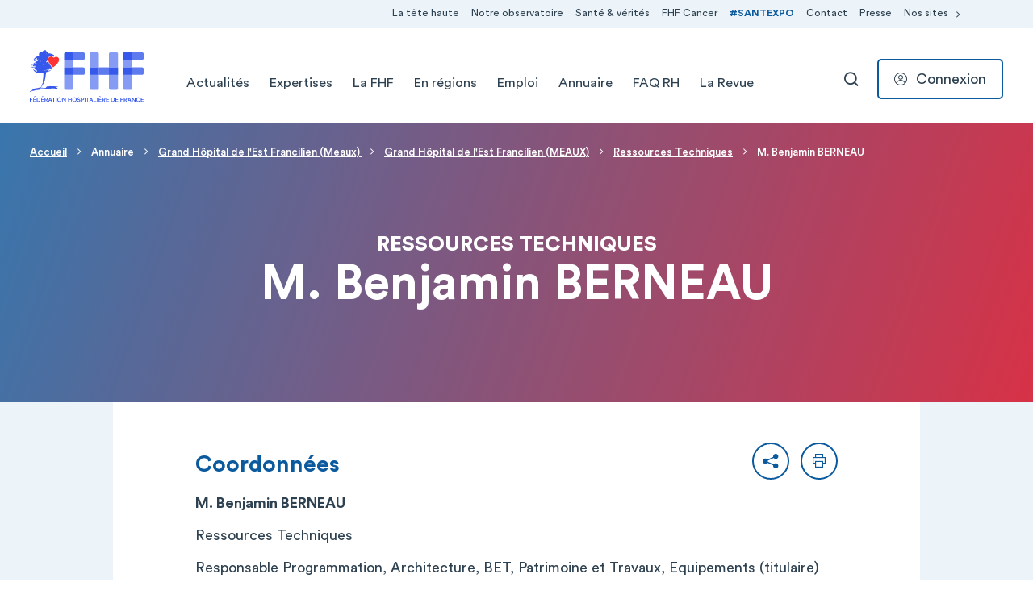

--- FILE ---
content_type: text/html; charset=UTF-8
request_url: https://etablissements.fhf.fr/annuaire/member/structure2119-establishment5849-management14154-member182251
body_size: 14432
content:

<!DOCTYPE html>
<html lang="fr" dir="ltr" prefix="content: http://purl.org/rss/1.0/modules/content/  dc: http://purl.org/dc/terms/  foaf: http://xmlns.com/foaf/0.1/  og: http://ogp.me/ns#  rdfs: http://www.w3.org/2000/01/rdf-schema#  schema: http://schema.org/  sioc: http://rdfs.org/sioc/ns#  sioct: http://rdfs.org/sioc/types#  skos: http://www.w3.org/2004/02/skos/core#  xsd: http://www.w3.org/2001/XMLSchema# " class="h-100">
  <head>
    <meta charset="utf-8" />
<script type="7234b2779abe621cdc014f65-text/javascript">var _paq = _paq || [];(function(){var u=(("https:" == document.location.protocol) ? "https://matomo.fhf.fr/" : "http://matomo.fhf.fr/");_paq.push(["setSiteId", "1"]);_paq.push(["setTrackerUrl", u+"matomo.php"]);_paq.push(["setDoNotTrack", 1]);_paq.push(["setCookieDomain", ".etablissements.fhf.fr"]);if (!window.matomo_search_results_active) {_paq.push(["trackPageView"]);}_paq.push(["setIgnoreClasses", ["no-tracking","colorbox"]]);_paq.push(["enableLinkTracking"]);var d=document,g=d.createElement("script"),s=d.getElementsByTagName("script")[0];g.type="text/javascript";g.defer=true;g.async=true;g.src=u+"matomo.js";s.parentNode.insertBefore(g,s);})();</script>
<link rel="canonical" href="https://etablissements.fhf.fr/annuaire/member/structure2119-establishment5849-management14154-member182251" />
<meta name="MobileOptimized" content="width" />
<meta name="HandheldFriendly" content="true" />
<meta name="viewport" content="width=device-width, initial-scale=1.0" />
<link rel="icon" href="/themes/custom/fhf_theme/favicon.ico" type="image/vnd.microsoft.icon" />

    <title>M. Benjamin BERNEAU | FHF</title>
    <link rel="stylesheet" media="all" href="/core/assets/vendor/jquery.ui/themes/base/core.css?t8k12l" />
<link rel="stylesheet" media="all" href="/core/assets/vendor/jquery.ui/themes/base/autocomplete.css?t8k12l" />
<link rel="stylesheet" media="all" href="/core/assets/vendor/jquery.ui/themes/base/menu.css?t8k12l" />
<link rel="stylesheet" media="all" href="/themes/contrib/stable/css/core/components/progress.module.css?t8k12l" />
<link rel="stylesheet" media="all" href="/themes/contrib/stable/css/core/components/ajax-progress.module.css?t8k12l" />
<link rel="stylesheet" media="all" href="/themes/contrib/stable/css/core/components/autocomplete-loading.module.css?t8k12l" />
<link rel="stylesheet" media="all" href="/themes/contrib/stable/css/system/components/align.module.css?t8k12l" />
<link rel="stylesheet" media="all" href="/themes/contrib/stable/css/system/components/fieldgroup.module.css?t8k12l" />
<link rel="stylesheet" media="all" href="/themes/contrib/stable/css/system/components/container-inline.module.css?t8k12l" />
<link rel="stylesheet" media="all" href="/themes/contrib/stable/css/system/components/clearfix.module.css?t8k12l" />
<link rel="stylesheet" media="all" href="/themes/contrib/stable/css/system/components/details.module.css?t8k12l" />
<link rel="stylesheet" media="all" href="/themes/contrib/stable/css/system/components/hidden.module.css?t8k12l" />
<link rel="stylesheet" media="all" href="/themes/contrib/stable/css/system/components/item-list.module.css?t8k12l" />
<link rel="stylesheet" media="all" href="/themes/contrib/stable/css/system/components/js.module.css?t8k12l" />
<link rel="stylesheet" media="all" href="/themes/contrib/stable/css/system/components/nowrap.module.css?t8k12l" />
<link rel="stylesheet" media="all" href="/themes/contrib/stable/css/system/components/position-container.module.css?t8k12l" />
<link rel="stylesheet" media="all" href="/themes/contrib/stable/css/system/components/reset-appearance.module.css?t8k12l" />
<link rel="stylesheet" media="all" href="/themes/contrib/stable/css/system/components/resize.module.css?t8k12l" />
<link rel="stylesheet" media="all" href="/themes/contrib/stable/css/system/components/system-status-counter.css?t8k12l" />
<link rel="stylesheet" media="all" href="/themes/contrib/stable/css/system/components/system-status-report-counters.css?t8k12l" />
<link rel="stylesheet" media="all" href="/themes/contrib/stable/css/system/components/system-status-report-general-info.css?t8k12l" />
<link rel="stylesheet" media="all" href="/themes/contrib/stable/css/system/components/tablesort.module.css?t8k12l" />
<link rel="stylesheet" media="all" href="/modules/contrib/leaflet/css/leaflet_general.css?t8k12l" />
<link rel="stylesheet" media="all" href="/modules/contrib/leaflet/js/leaflet/dist/leaflet.css?t8k12l" />
<link rel="stylesheet" media="all" href="/core/assets/vendor/jquery.ui/themes/base/theme.css?t8k12l" />
<link rel="stylesheet" media="all" href="/modules/contrib/search_api_autocomplete/css/search_api_autocomplete.css?t8k12l" />
<link rel="stylesheet" media="all" href="/modules/contrib/tacjs/assets/vendor/tarteaucitron.js/css/tarteaucitron.css?t8k12l" />
<link rel="stylesheet" media="all" href="/themes/contrib/stable/css/core/assets/vendor/normalize-css/normalize.css?t8k12l" />
<link rel="stylesheet" media="all" href="/themes/contrib/stable/css/core/normalize-fixes.css?t8k12l" />
<link rel="stylesheet" media="all" href="/themes/contrib/classy/css/components/action-links.css?t8k12l" />
<link rel="stylesheet" media="all" href="/themes/contrib/classy/css/components/breadcrumb.css?t8k12l" />
<link rel="stylesheet" media="all" href="/themes/contrib/classy/css/components/button.css?t8k12l" />
<link rel="stylesheet" media="all" href="/themes/contrib/classy/css/components/collapse-processed.css?t8k12l" />
<link rel="stylesheet" media="all" href="/themes/contrib/classy/css/components/container-inline.css?t8k12l" />
<link rel="stylesheet" media="all" href="/themes/contrib/classy/css/components/details.css?t8k12l" />
<link rel="stylesheet" media="all" href="/themes/contrib/classy/css/components/exposed-filters.css?t8k12l" />
<link rel="stylesheet" media="all" href="/themes/contrib/classy/css/components/field.css?t8k12l" />
<link rel="stylesheet" media="all" href="/themes/contrib/classy/css/components/form.css?t8k12l" />
<link rel="stylesheet" media="all" href="/themes/contrib/classy/css/components/icons.css?t8k12l" />
<link rel="stylesheet" media="all" href="/themes/contrib/classy/css/components/inline-form.css?t8k12l" />
<link rel="stylesheet" media="all" href="/themes/contrib/classy/css/components/item-list.css?t8k12l" />
<link rel="stylesheet" media="all" href="/themes/contrib/classy/css/components/link.css?t8k12l" />
<link rel="stylesheet" media="all" href="/themes/contrib/classy/css/components/links.css?t8k12l" />
<link rel="stylesheet" media="all" href="/themes/contrib/classy/css/components/menu.css?t8k12l" />
<link rel="stylesheet" media="all" href="/themes/contrib/classy/css/components/more-link.css?t8k12l" />
<link rel="stylesheet" media="all" href="/themes/contrib/classy/css/components/pager.css?t8k12l" />
<link rel="stylesheet" media="all" href="/themes/contrib/classy/css/components/tabledrag.css?t8k12l" />
<link rel="stylesheet" media="all" href="/themes/contrib/classy/css/components/tableselect.css?t8k12l" />
<link rel="stylesheet" media="all" href="/themes/contrib/classy/css/components/tablesort.css?t8k12l" />
<link rel="stylesheet" media="all" href="/themes/contrib/classy/css/components/tabs.css?t8k12l" />
<link rel="stylesheet" media="all" href="/themes/contrib/classy/css/components/textarea.css?t8k12l" />
<link rel="stylesheet" media="all" href="/themes/contrib/classy/css/components/ui-dialog.css?t8k12l" />
<link rel="stylesheet" media="all" href="/themes/contrib/classy/css/components/messages.css?t8k12l" />
<link rel="stylesheet" media="all" href="/themes/contrib/classy/css/components/progress.css?t8k12l" />
<link rel="stylesheet" media="all" href="/themes/custom/fhf_theme/css/style.css?t8k12l" />

    
    <link rel="preconnect" href="https://fonts.googleapis.com">
    <link rel="preconnect" href="https://fonts.gstatic.com" crossorigin>
    <link href="https://fonts.googleapis.com/css2?family=Playfair+Display:wght@400;500&display=swap" rel="stylesheet">
  </head>
  <body class="not-user-logged-in path-annuaire path--annuaire--member--structure2119-establishment5849-management14154-member182251 page-node-type-catalog-member d-md-flex flex-column h-100">
        <ul class="skip-links list-unstyled">
      <li>
        <a href="#block-mainnavigation" title="Aller directement à la navigation" class="">Aller directement à la navigation</a>
      </li>
      <li>
        <a href="#main-content" title="Aller directement au contenu">Aller directement au contenu</a>
      </li>
    </ul>
    
      <div class="dialog-off-canvas-main-canvas" data-off-canvas-main-canvas>
    <header class="site-header js-site-header" role="banner">
  <div class="site-header__inner d-flex align-items-center position-relative">
    <div class="container d-flex align-items-center justify-content-between">
                <div class="region region-nav-branding">
    <div id="block-fhf-theme-branding" class="block block-system block-system-branding-block">
  
    
        <a href="https://www.fhf.fr/" rel="home" class="site-logo">
      <img src="/themes/custom/fhf_theme/img/logo/logo-fhf.svg" alt="Accueil" />
    </a>
      </div>

  </div>

                        <button class="navbar-toggler collapsed d-md-none" type="button" data-bs-toggle="collapse"
            data-bs-target="#navbarMain" aria-controls="navbarMain"
            aria-expanded="false" aria-label="Toggle navigation">
        <span class="navbar-toggler-icon"></span>
        <span class="navbar-toggler-icon"></span>
        <span class="navbar-toggler-icon"></span>
    </button>

    <div class="navbar-expand-md d-flex align-items-center">
        <div class="collapse navbar-collapse justify-content-md-end" id="navbarMain">
            <div class="region region-header-navigation">
                <nav role="navigation" aria-labelledby="block-navigationpreentete-menu" id="block-navigationpreentete" class="block block-menu navigation menu--pre-header">
                        
    <div class="visually-hidden" id="block-navigationpreentete-menu">Navigation Pré-entête</div>
    

                

  <ul class="navbar-nav">
                          
        <li class="nav-item">
                      <a href="https://www.fhf.fr/la-tete-haute-un-programme-de-sensibilisation-la-psychiatrie" class="nav-link">La tête haute</a>
                                          
    
            <div class="menu_link_content menu-link-contentpre-header view-mode-default dropdown-menu border-0 menu-dropdown-0 menu-type-default">
            <div class="container position-relative">
                                    
                            </div>
        </div>
    


                  </li>
                                
        <li class="nav-item">
                      <a href="https://www.fhf.fr/observatoire-des-pratiques-innovantes" class="nav-link">Notre observatoire</a>
                                          
    
            <div class="menu_link_content menu-link-contentpre-header view-mode-default dropdown-menu border-0 menu-dropdown-0 menu-type-default">
            <div class="container position-relative">
                                    
                            </div>
        </div>
    


                  </li>
                                
        <li class="nav-item">
                      <a href="https://www.fhf.fr/sante-verites" class="nav-link" data-drupal-link-system-path="node/10336">Santé &amp; vérités</a>
                                          
    
            <div class="menu_link_content menu-link-contentpre-header view-mode-default dropdown-menu border-0 menu-dropdown-0 menu-type-default">
            <div class="container position-relative">
                                    
                            </div>
        </div>
    


                  </li>
                                
        <li class="nav-item">
                      <a href="https://www.fhf.fr/fhf-cancer" class="nav-link">FHF Cancer</a>
                                          
    
            <div class="menu_link_content menu-link-contentpre-header view-mode-default dropdown-menu border-0 menu-dropdown-0 menu-type-default">
            <div class="container position-relative">
                                    
                            </div>
        </div>
    


                  </li>
                                
        <li class="nav-item">
                      <a href="https://www.santexpo.com/" class="hashtag nav-link" target="_blank">#SANTEXPO</a>
                                          
    
            <div class="menu_link_content menu-link-contentpre-header view-mode-default dropdown-menu border-0 menu-dropdown-0 menu-type-default">
            <div class="container position-relative">
                                    
                            </div>
        </div>
    


                  </li>
                                
        <li class="nav-item">
                      <a href="https://www.fhf.fr/contact" class="nav-link">Contact</a>
                                          
    
            <div class="menu_link_content menu-link-contentpre-header view-mode-default dropdown-menu border-0 menu-dropdown-0 menu-type-default">
            <div class="container position-relative">
                                    
                            </div>
        </div>
    


                  </li>
                                
        <li class="nav-item">
                      <a href="https://www.fhf.fr/espace-presse" class="nav-link">Presse</a>
                                          
    
            <div class="menu_link_content menu-link-contentpre-header view-mode-default dropdown-menu border-0 menu-dropdown-0 menu-type-default">
            <div class="container position-relative">
                                    
                            </div>
        </div>
    


                  </li>
                                
        <li class="nav-item">
                      <a href="" class="nav-link dropdown-menu-toggle" role="button" data-bs-toggle="dropdown" aria-expanded="false" title="Expand menu Nos sites">Nos sites</a>
            <button class="btn btn-icon btn--close" data-bs-toggle="dropdown" tabindex="-1">
              <span class="visually-hidden">Replier le menu Nos sites</span>
              <span class="fhficon fhficon-close" aria-hidden="true"></span>
            </button>
                                          
    
            <div class="menu_link_content menu-link-contentpre-header view-mode-default dropdown-menu border-0 menu-dropdown-0 menu-type-default">
            <div class="container position-relative">
                                    
    <ul class="navbar-nav">
                                          
            <li class="nav-item">
                                                                    
    
                  <a href="https://santexpo.com" class="nav-link"  target="_blank">
            <div class="nav-link__block d-flex">
                <div class="nav-link__block__img">
                                            <picture>
                                <img loading="eager" srcset="/sites/default/files/styles/pre_header_1x/public/2025-12/SantExpo.png?itok=pvkL2ilo 1x, /sites/default/files/styles/pre_header_2x/public/2025-12/SantExpo.png?itok=oZesiXrX 2x" width="73" height="11" src="/sites/default/files/styles/pre_header_1x/public/2025-12/SantExpo.png?itok=pvkL2ilo" alt="" typeof="foaf:Image" />



                        </picture>
                                    </div>
                <div>
                    <div class="nav-link__block__title">SANTEXPO</div>
                    <div class="nav-link__block__text">
                                                    Retrouvez les dernières actualités de SANTEXPO, LE grand rendez-vous annuel de la Santé.
                                            </div>
                </div>
                <span class="nav-link__block__icon fhficon fhficon-arrow-right d-flex align-items-center"
                      aria-hidden="true"></span>
            </div>
        </a>
    


                            </li>
                                                
            <li class="nav-item">
                                                                    
    
                  <a href="http://www.revue-hospitaliere.fr/" class="nav-link"  target="_blank">
            <div class="nav-link__block d-flex">
                <div class="nav-link__block__img">
                                            <picture>
                                <img loading="eager" srcset="/sites/default/files/styles/pre_header_1x/public/2025-12/Revue.png?itok=C85sIwqV 1x, /sites/default/files/styles/pre_header_2x/public/2025-12/Revue.png?itok=Zczr_2vU 2x" width="73" height="30" src="/sites/default/files/styles/pre_header_1x/public/2025-12/Revue.png?itok=C85sIwqV" alt="" typeof="foaf:Image" />



                        </picture>
                                    </div>
                <div>
                    <div class="nav-link__block__title">Revue hospitalière de France</div>
                    <div class="nav-link__block__text">
                                                    Contribuer, s&#039;abonner, acheter un article ou un numéro : bienvenue sur le site de la Revue hospitalière de France.
                                            </div>
                </div>
                <span class="nav-link__block__icon fhficon fhficon-arrow-right d-flex align-items-center"
                      aria-hidden="true"></span>
            </div>
        </a>
    


                            </li>
                                                
            <li class="nav-item">
                                                                    
    
                  <a href="https://hopital.fr" class="nav-link"  target="_blank">
            <div class="nav-link__block d-flex">
                <div class="nav-link__block__img">
                                            <picture>
                                <img loading="eager" srcset="/sites/default/files/styles/pre_header_1x/public/2022-02/logo_hopital_fr.png?itok=QBVMErZW 1x, /sites/default/files/styles/pre_header_2x/public/2022-02/logo_hopital_fr.png?itok=CZy1GKXn 2x" width="73" height="12" src="/sites/default/files/styles/pre_header_1x/public/2022-02/logo_hopital_fr.png?itok=QBVMErZW" alt="Logo Hopital.fr" typeof="foaf:Image" />



                        </picture>
                                    </div>
                <div>
                    <div class="nav-link__block__title">Hôpital.fr</div>
                    <div class="nav-link__block__text">
                                                    Pour tout savoir sur l&#039;hôpital, ses métiers, son fonctionnement, rendez-vous sur hopital.fr.
                                            </div>
                </div>
                <span class="nav-link__block__icon fhficon fhficon-arrow-right d-flex align-items-center"
                      aria-hidden="true"></span>
            </div>
        </a>
    


                            </li>
                                                
            <li class="nav-item">
                                                                    
    
                  <a href="https://www.fondsfhf.org/" class="nav-link"  target="_blank">
            <div class="nav-link__block d-flex">
                <div class="nav-link__block__img">
                                            <picture>
                                <img loading="eager" srcset="/sites/default/files/styles/pre_header_1x/public/2025-12/Fonds%20FHF%20-%20Bleu%20clair.png?itok=UCCNlE_7 1x, /sites/default/files/styles/pre_header_2x/public/2025-12/Fonds%20FHF%20-%20Bleu%20clair.png?itok=D_Ixrp4n 2x" width="73" height="54" src="/sites/default/files/styles/pre_header_1x/public/2025-12/Fonds%20FHF%20-%20Bleu%20clair.png?itok=UCCNlE_7" alt="" typeof="foaf:Image" />



                        </picture>
                                    </div>
                <div>
                    <div class="nav-link__block__title">Fonds FHF</div>
                    <div class="nav-link__block__text">
                                                    Le site internet du Fonds FHF, dédié à la Recherche et à l&#039;Innovation.
                                            </div>
                </div>
                <span class="nav-link__block__icon fhficon fhficon-arrow-right d-flex align-items-center"
                      aria-hidden="true"></span>
            </div>
        </a>
    


                            </li>
                                                
            <li class="nav-item">
                                                                    
    
                  <a href="https://enpremiereligne-covid.fhf.fr/" class="nav-link"  target="_blank">
            <div class="nav-link__block d-flex">
                <div class="nav-link__block__img">
                                            <picture>
                                <img loading="eager" srcset="/sites/default/files/styles/pre_header_1x/public/2022-02/Capture%20d%E2%80%99e%CC%81cran%202022-02-15%20a%CC%80%2016.42.08.png?itok=7u0m8-9W 1x, /sites/default/files/styles/pre_header_2x/public/2022-02/Capture%20d%E2%80%99e%CC%81cran%202022-02-15%20a%CC%80%2016.42.08.png?itok=9Qn4_z96 2x" width="73" height="44" src="/sites/default/files/styles/pre_header_1x/public/2022-02/Capture%20d%E2%80%99e%CC%81cran%202022-02-15%20a%CC%80%2016.42.08.png?itok=7u0m8-9W" alt="En première ligne COVID" typeof="foaf:Image" />



                        </picture>
                                    </div>
                <div>
                    <div class="nav-link__block__title">En première ligne COVID</div>
                    <div class="nav-link__block__text">
                                                    Chronologie de la crise COVID, du point de vue des établissements publics de santé et médico-sociaux.
                                            </div>
                </div>
                <span class="nav-link__block__icon fhficon fhficon-arrow-right d-flex align-items-center"
                      aria-hidden="true"></span>
            </div>
        </a>
    


                            </li>
                                                
            <li class="nav-item">
                                                                    
    
                  <a href="https://simulateur-segur.fhf.fr/" class="nav-link"  target="_blank">
            <div class="nav-link__block d-flex">
                <div class="nav-link__block__img">
                                            <picture>
                                <img loading="eager" srcset="/sites/default/files/styles/pre_header_1x/public/2022-02/Simulateur-segur.png?itok=DvMQ8qIY 1x, /sites/default/files/styles/pre_header_2x/public/2022-02/Simulateur-segur.png?itok=IW7LD8pD 2x" width="73" height="60" src="/sites/default/files/styles/pre_header_1x/public/2022-02/Simulateur-segur.png?itok=DvMQ8qIY" alt="Simulateur SEGUR" typeof="foaf:Image" />



                        </picture>
                                    </div>
                <div>
                    <div class="nav-link__block__title">Le simulateur Ségur de la FHF</div>
                    <div class="nav-link__block__text">
                                                    Mesurez l&#039;impact des accords Ségur en fonction de votre situation à court, moyen et long terme !
                                            </div>
                </div>
                <span class="nav-link__block__icon fhficon fhficon-arrow-right d-flex align-items-center"
                      aria-hidden="true"></span>
            </div>
        </a>
    


                            </li>
                  </ul>



                            </div>
        </div>
    


                  </li>
            </ul>



    </nav>
<nav role="navigation" aria-labelledby="block-fhf-theme-main-menu-menu" id="block-fhf-theme-main-menu" class="block block-menu navigation menu--main">
                        
    <div class="visually-hidden" id="block-fhf-theme-main-menu-menu">Navigation principale</div>
    

                
    <ul class="navbar-nav">
                              
            <li class="nav-item">
                                    <a href="https://www.fhf.fr/actualites" class="nav-link">Actualités</a>
                    <button class="dropdown-menu-toggle btn-icon d-md-none" data-bs-toggle="dropdown"
                            aria-expanded="false"
                            data-bs-auto-close="outside"
                            title="Expand menu Actualités">
                        <span class="visually-hidden">Déplier le menu Actualités</span>
                    </button>
                                                    
                                                                    

                                                                                                                                                                                            <div class="menu_link_content menu-link-contentmain view-mode-default dropdown-menu">
                <div class="container">
                    
    <ul class="navbar-nav">
                                      
            <li class="nav-item">
                                                                    

                                                                        <a href="https://www.fhf.fr/actualites/communiques-de-presse"  class="nav-link">
                                        Communiqués de presse
                                    </a>
            
            
            


                            </li>
                                              
            <li class="nav-item">
                                                                    

                                                                        <a href="https://www.fhf.fr/actualites/articles"  class="nav-link">
                                        Articles
                                    </a>
            
            
            


                            </li>
                                              
            <li class="nav-item">
                                                                    

                                                                        <a href="https://www.fhf.fr/actualites/agenda"  class="nav-link">
                                        Evénements
                                    </a>
            
            
            


                            </li>
                                              
            <li class="nav-item">
                                                                    

                                                                        <a href="https://www.fhf.fr/actualites/newsletter"  class="nav-link">
                                        Newsletters
                                    </a>
            
            
            


                            </li>
                                              
            <li class="nav-item">
                                                                    

                                                                        <a href="https://www.fhf.fr/la-fhf/publications"  class="nav-link">
                                        Publications
                                    </a>
            
            
            


                            </li>
                  </ul>



                </div>
            </div>
            


                            </li>
                                        
            <li class="nav-item">
                                    <a href="https://www.fhf.fr/taxonomy/term/9" class="nav-link">Expertises</a>
                    <button class="dropdown-menu-toggle btn-icon d-md-none" data-bs-toggle="dropdown"
                            aria-expanded="false"
                            data-bs-auto-close="outside"
                            title="Expand menu Expertises">
                        <span class="visually-hidden">Déplier le menu Actualités</span>
                    </button>
                                                    
                                                                    

                                                                                                                                                                                                                                                                                                                                                                                                <div class="menu_link_content menu-link-contentmain view-mode-default dropdown-menu">
                <div class="container">
                    
    <ul class="navbar-nav">
                                      
            <li class="nav-item">
                                                                    

                                                                        <a href="https://www.fhf.fr/expertises/ressources-humaines"  class="nav-link">
                                        Ressources humaines
                                    </a>
            
            
            


                            </li>
                                              
            <li class="nav-item">
                                                                    

                                                                        <a href="https://www.fhf.fr/expertises/autonomie"  class="nav-link">
                                        Autonomie
                                    </a>
            
            
            


                            </li>
                                              
            <li class="nav-item">
                                                                    

                                                                        <a href="https://www.fhf.fr/expertises/europe-international"  class="nav-link">
                                        Europe &amp; international
                                    </a>
            
            
            


                            </li>
                                              
            <li class="nav-item">
                                                                    

                                                                        <a href="https://www.fhf.fr/expertises/finances"  class="nav-link">
                                        Finances
                                    </a>
            
            
            


                            </li>
                                              
            <li class="nav-item">
                                                                    

                                                                        <a href="https://www.fhf.fr/expertises/offres-de-soins"  class="nav-link">
                                        Offres de soins
                                    </a>
            
            
            


                            </li>
                                              
            <li class="nav-item">
                                                                    

                                                                        <a href="https://www.fhf.fr/expertises/developpement-durable"  class="nav-link">
                                        Transition écologique
                                    </a>
            
            
            


                            </li>
                                              
            <li class="nav-item">
                                                                    

                                                                        <a href="https://www.fhf.fr/fhf-data"  class="nav-link">
                                        FHF data
                                    </a>
            
            
            


                            </li>
                                              
            <li class="nav-item">
                                                                    

                                                                        <a href="https://www.fhf.fr/fhf-cancer"  class="nav-link">
                                        FHF Cancer
                                    </a>
            
            
            


                            </li>
                                              
            <li class="nav-item">
                                                                    

                                                                        <a href="https://www.fhf.fr/strategie-autorisations"  class="nav-link">
                                        Stratégie &amp; autorisations
                                    </a>
            
            
            


                            </li>
                                              
            <li class="nav-item">
                                                                    

                                                                        <a href="https://www.fhf.fr/expertises/ia-en-sante"  class="nav-link">
                                        IA en santé
                                    </a>
            
            
            


                            </li>
                                              
            <li class="nav-item">
                                                                    

                                                                        <a href="https://www.fhf.fr/la-fhf-en-action-responsabilite-populationnelle-tous-acteurs-de-notre-sante"  class="nav-link">
                                        Responsabilité populationnelle
                                    </a>
            
            
            


                            </li>
                                              
            <li class="nav-item">
                                                                    

                                                                        <a href="https://www.fhf.fr/sante-et-droits-des-femmes-des-combats-indissociables"  class="nav-link">
                                        Santé / Droits des femmes
                                    </a>
            
            
            


                            </li>
                  </ul>



                </div>
            </div>
            


                            </li>
                                        
            <li class="nav-item">
                                    <a href="https://www.fhf.fr/la-fhf" class="nav-link" data-drupal-link-system-path="node/2131">La FHF</a>
                    <button class="dropdown-menu-toggle btn-icon d-md-none" data-bs-toggle="dropdown"
                            aria-expanded="false"
                            data-bs-auto-close="outside"
                            title="Expand menu La FHF">
                        <span class="visually-hidden">Déplier le menu Actualités</span>
                    </button>
                                                    
                                                                    

                                                                                                                                                                                                                                                    <div class="menu_link_content menu-link-contentmain view-mode-default dropdown-menu">
                <div class="container">
                    
    <ul class="navbar-nav">
                                      
            <li class="nav-item">
                                                                    

                                                                        <a href="https://www.fhf.fr/la-fhf/notre-histoire-nos-missions"  class="nav-link">
                                        Notre histoire, nos missions
                                    </a>
            
            
            


                            </li>
                                              
            <li class="nav-item">
                                                                    

                                                                        <a href="https://www.fhf.fr/la-fhf/notre-organisation"  class="nav-link">
                                        Notre organisation
                                    </a>
            
            
            


                            </li>
                                              
            <li class="nav-item">
                                                                    

                                                                        <a href="https://www.fhf.fr/la-fhf/notre-equipe"  class="nav-link">
                                        Notre équipe
                                    </a>
            
            
            


                            </li>
                                              
            <li class="nav-item">
                                                                    

                                                                        <a href="https://www.fhf.fr/la-fhf/la-fhf-en-action"  class="nav-link">
                                        La FHF en action
                                    </a>
            
            
            


                            </li>
                                              
            <li class="nav-item">
                                                                    

                                                                        <a href="https://www.fhf.fr/la-fhf/les-partenaires"  class="nav-link">
                                        Les partenaires
                                    </a>
            
            
            


                            </li>
                                              
            <li class="nav-item">
                                                                    

                                                                        <a href="https://www.fhf.fr/la-fhf/publications"  class="nav-link">
                                        Publications
                                    </a>
            
            
            


                            </li>
                                              
            <li class="nav-item">
                                                                    

                                                                        <a href="https://www.fhf.fr/la-fhf/100-ans-au-coeur-de-la-sante"  class="nav-link">
                                        100 ans au coeur de la santé
                                    </a>
            
            
            


                            </li>
                  </ul>



                </div>
            </div>
            


                            </li>
                                        
            <li class="nav-item">
                                    <a href="https://www.fhf.fr/en-regions" class="nav-link" target="_self">En régions</a>
                    <button class="dropdown-menu-toggle btn-icon d-md-none" data-bs-toggle="dropdown"
                            aria-expanded="false"
                            data-bs-auto-close="outside"
                            title="Expand menu En régions">
                        <span class="visually-hidden">Déplier le menu Actualités</span>
                    </button>
                                                    
                                                                    

                                                                                                                                                                                                                                                                                                                                                                                                                                                                                                                                                                                                                                                            <div class="menu_link_content menu-link-contentmain view-mode-default dropdown-menu--nav-item-four-col dropdown-menu">
                <div class="container">
                    
    <ul class="navbar-nav">
                                      
            <li class="nav-item">
                                                                    

                                                                        <a href="https://www.fhf.fr/en-regions/auvergne-rhone-alpes"  class="nav-link">
                                        Auvergne-Rhône-Alpes
                                    </a>
            
            
            


                            </li>
                                              
            <li class="nav-item">
                                                                    

                                                                        <a href="https://www.fhf.fr/en-regions/bourgogne-franche-comte"  class="nav-link">
                                        Bourgogne-Franche-Comté
                                    </a>
            
            
            


                            </li>
                                              
            <li class="nav-item">
                                                                    

                                                                        <a href="https://www.fhf.fr/en-regions/bretagne"  class="nav-link">
                                        Bretagne
                                    </a>
            
            
            


                            </li>
                                              
            <li class="nav-item">
                                                                    

                                                                        <a href="https://www.fhf.fr/en-regions/centre-val-de-loire"  class="nav-link">
                                        Centre-Val de Loire
                                    </a>
            
            
            


                            </li>
                                              
            <li class="nav-item">
                                                                    

                                                                        <a href="https://www.fhf.fr/en-regions/corse"  class="nav-link">
                                        Corse
                                    </a>
            
            
            


                            </li>
                                              
            <li class="nav-item">
                                                                    

                                                                        <a href="https://www.fhf.fr/en-regions/grand-est"  class="nav-link">
                                        Grand Est
                                    </a>
            
            
            


                            </li>
                                              
            <li class="nav-item">
                                                                    

                                                                        <a href="https://www.fhf.fr/en-regions/guadeloupe"  class="nav-link">
                                        Guadeloupe
                                    </a>
            
            
            


                            </li>
                                              
            <li class="nav-item">
                                                                    

                                                                        <a href="https://www.fhf.fr/en-regions/guyane"  class="nav-link">
                                        Guyane
                                    </a>
            
            
            


                            </li>
                                              
            <li class="nav-item">
                                                                    

                                                                        <a href="https://www.fhf.fr/en-regions/hauts-de-france"  class="nav-link">
                                        Hauts-de-France
                                    </a>
            
            
            


                            </li>
                                              
            <li class="nav-item">
                                                                    

                                                                        <a href="https://www.fhf.fr/en-regions/ile-de-france"  class="nav-link">
                                        Île-de-France
                                    </a>
            
            
            


                            </li>
                                              
            <li class="nav-item">
                                                                    

                                                                        <a href="https://www.fhf.fr/en-regions/martinique"  class="nav-link">
                                        Martinique
                                    </a>
            
            
            


                            </li>
                                              
            <li class="nav-item">
                                                                    

                                                                        <a href="https://www.fhf.fr/en-regions/normandie"  class="nav-link">
                                        Normandie
                                    </a>
            
            
            


                            </li>
                                              
            <li class="nav-item">
                                                                    

                                                                        <a href="https://www.fhf.fr/en-regions/nouvelle-aquitaine"  class="nav-link">
                                        Nouvelle-Aquitaine
                                    </a>
            
            
            


                            </li>
                                              
            <li class="nav-item">
                                                                    

                                                                        <a href="https://www.fhf.fr/en-regions/occitanie"  class="nav-link">
                                        Occitanie
                                    </a>
            
            
            


                            </li>
                                              
            <li class="nav-item">
                                                                    

                                                                        <a href="https://www.fhf.fr/en-regions/ocean-indien"  class="nav-link">
                                        Océan Indien
                                    </a>
            
            
            


                            </li>
                                              
            <li class="nav-item">
                                                                    

                                                                        <a href="https://www.fhf.fr/en-regions/pacifique-sud"  class="nav-link">
                                        Pacifique-Sud
                                    </a>
            
            
            


                            </li>
                                              
            <li class="nav-item">
                                                                    

                                                                        <a href="https://www.fhf.fr/en-regions/assistance-publique-hopitaux-de-paris"  class="nav-link nav-link--w-description">
                                        APHP
                                            <span class="nav-link__description d-block w-100">
                            Assistance Publique - Hôpitaux de Paris
                        </span>
                                    </a>
            
            
            


                            </li>
                                              
            <li class="nav-item">
                                                                    

                                                                        <a href="https://www.fhf.fr/en-regions/pays-de-la-loire"  class="nav-link">
                                        Pays-de-la-Loire
                                    </a>
            
            
            


                            </li>
                                              
            <li class="nav-item">
                                                                    

                                                                        <a href="https://www.fhf.fr/en-regions/provence-alpes-cote-dazur"  class="nav-link">
                                        Provence-Alpes Côte d’Azur
                                    </a>
            
            
            


                            </li>
                                              
            <li class="nav-item">
                                                                    

                                                                        <a href="https://www.fhf.fr/en-regions/saint-pierre-et-miquelon"  class="nav-link">
                                        Saint-Pierre-et-Miquelon
                                    </a>
            
            
            


                            </li>
                  </ul>



                </div>
            </div>
            


                            </li>
                                        
            <li class="nav-item">
                                    <a href="https://emploi.fhf.fr/" class="nav-link" target="_self">Emploi</a>
                    <button class="dropdown-menu-toggle btn-icon d-md-none" data-bs-toggle="dropdown"
                            aria-expanded="false"
                            data-bs-auto-close="outside"
                            title="Expand menu Emploi">
                        <span class="visually-hidden">Déplier le menu Actualités</span>
                    </button>
                                                    
                                                                    

                                                                                                                                                                                                                        <div class="menu_link_content menu-link-contentmain view-mode-default dropdown-menu">
                <div class="container">
                    
    <ul class="navbar-nav">
                                      
            <li class="nav-item">
                                                                    

                                                                        <a href="https://emploi.fhf.fr/emploi/search?type=ADM"  class="nav-link">
                                        Administratifs et techniques
                                    </a>
            
            
            


                            </li>
                                              
            <li class="nav-item">
                                                                    

                                                                        <a href="https://emploi.fhf.fr/emploi/search?type=MED"  class="nav-link">
                                        Médical et pharmaceutique
                                    </a>
            
            
            


                            </li>
                                              
            <li class="nav-item">
                                                                    

                                                                        <a href="https://emploi.fhf.fr/emploi/search?type=SOI"  class="nav-link">
                                        Soignants et médico-techniques
                                    </a>
            
            
            


                            </li>
                                              
            <li class="nav-item">
                                                                    

                                                                        <a href="https://emploi.fhf.fr/emploi/search?type=INS"  class="nav-link">
                                        Institutionnels
                                    </a>
            
            
            


                            </li>
                                              
            <li class="nav-item">
                                                                    

                                                                        <a href="https://www.fhf.fr/portrait-de-la-fonction-publique-hospitaliere"  class="nav-link">
                                        La fonction publique hospitalière
                                    </a>
            
            
            


                            </li>
                                              
            <li class="nav-item">
                                                                    

                                                                        <a href="https://gestion.fhf.fr/rss.php"  target="_blank" class="nav-link">
                                        Flux RSS
                                    </a>
            
            
            


                            </li>
                  </ul>



                </div>
            </div>
            


                            </li>
                                        
            <li class="nav-item">
                                    <a href="https://etablissements.fhf.fr/" class="nav-link" target="_self">Annuaire</a>
                    <button class="dropdown-menu-toggle btn-icon d-md-none" data-bs-toggle="dropdown"
                            aria-expanded="false"
                            data-bs-auto-close="outside"
                            title="Expand menu Annuaire">
                        <span class="visually-hidden">Déplier le menu Actualités</span>
                    </button>
                                                    
                                                                    

                                                                                                                                    <div class="menu_link_content menu-link-contentmain view-mode-default dropdown-menu">
                <div class="container">
                    
    <ul class="navbar-nav">
                                      
            <li class="nav-item">
                                                                    

                                                                        <a href="/annuaire/actualites"  class="nav-link">
                                        Les actualités des établissements
                                    </a>
            
            
            


                            </li>
                                              
            <li class="nav-item">
                                                                    

                                                                        <a href="/annuaire/statistiques"  class="nav-link">
                                        Les établissements en chiffres
                                    </a>
            
            
            


                            </li>
                                              
            <li class="nav-item">
                                                                    

                                                                        <a href="https://www.fhf.fr/ght-cartographie-de-loffre-hospitaliere-publique"  class="nav-link">
                                        Carte des GHT
                                    </a>
            
            
            


                            </li>
                  </ul>



                </div>
            </div>
            


                            </li>
                                        
            <li class="nav-item">
                                    <a href="https://www.fhf.fr/expertises/ressources-humaines/faq" class="nav-link">FAQ RH</a>
                                                                                    

                


                            </li>
                                        
            <li class="nav-item">
                                    <a href="https://www.fhf.fr/actualites/revue-hospitaliere-de-france" class="nav-link">La Revue</a>
                                                                                    

                


                            </li>
                      </ul>



    </nav>

            </div>
        </div>
    </div>

                        <div class="site-header__blocks d-flex">
        
<button class="btn btn-primary btn-toggle-search p-0" type="button" data-bs-toggle="dropdown" aria-expanded="false" data-bs-auto-close="outside">
  <span class="visually-hidden">Rechercher</span>
  <span class="fhficon fhficon-loop fw-bold" aria-hidden="true"></span>
</button>

<div class="block-search dropdown-menu">
  <div class="container">
          <form class="solr-page-search-form-1" data-drupal-selector="solr-page-search-form-1" action="/annuaire/member/structure2119-establishment5849-management14154-member182251" method="post" id="solr-page-search-form-1" accept-charset="UTF-8">
  <div class="js-form-item form-item js-form-type-select form-type-select js-form-item-search-type-1 form-item-search-type-1 form-no-label">
        <select data-drupal-selector="edit-search-type-1" id="edit-search-type-1" name="search_type_1" class="form-select form-control"><option value="articles" selected="selected">Articles</option><option value="emploi">Emploi</option><option value="annuaire">Annuaire</option></select>
        </div>
<div id="annuaire-form-wrapper" data-drupal-selector="edit-annuaire-form-wrapper" data-drupal-states="{&quot;visible&quot;:{&quot;:input[name=\u0022search_type_1\u0022]&quot;:{&quot;value&quot;:&quot;annuaire&quot;}}}" class="js-form-wrapper form-wrapper"><div class="js-form-item form-item js-form-type-select form-type-select js-form-item-type form-item-type form-no-label">
        <select data-drupal-selector="edit-type" id="edit-type" name="type" class="form-select form-control"><option value="" selected="selected">Que recherchez-vous</option><option value="etablissement">Un établissement</option><option value="direction">Une direction</option><option value="personne">Une personne</option><option value="service">Un service médical</option></select>
        </div>
<div class="js-form-item form-item js-form-type-textfield form-type-textfield js-form-item-name form-item-name form-no-label">
        
    <input placeholder="Nom ou mot clé" data-drupal-selector="edit-name" type="text" id="edit-name" name="name" value="" size="60" maxlength="128" class="form-text form-control" />


        </div>
<div class="js-form-item form-item js-form-type-textfield form-type-textfield js-form-item-location form-item-location form-no-label">
        
    <input placeholder="Commune, région, département" data-drupal-selector="edit-location" type="text" id="edit-location" name="location" value="" size="60" maxlength="128" class="form-text form-control" />


        </div>
</div>
<div id="emploi-form-wrapper" data-drupal-selector="edit-emploi-form-wrapper" data-drupal-states="{&quot;visible&quot;:{&quot;:input[name=\u0022search_type_1\u0022]&quot;:{&quot;value&quot;:&quot;emploi&quot;}}}" class="js-form-wrapper form-wrapper"><div class="js-form-item form-item js-form-type-textfield form-type-textfield js-form-item-keyword form-item-keyword form-no-label">
        
    <input placeholder="Rechercher une offre d’emploi par mots-clés..." data-drupal-selector="edit-keyword" type="text" id="edit-keyword" name="keyword" value="" size="60" maxlength="128" class="form-text form-control" />


        </div>
<div class="js-form-item form-item js-form-type-select form-type-select js-form-item-type-emploi form-item-type-emploi form-no-label">
        <select data-placeholder="Tous les métiers" data-drupal-selector="edit-type-emploi" id="edit-type-emploi" name="type_emploi" class="form-select form-control"><option value="" selected="selected">Tous les métiers</option><option value="ADM">Administratif / technique</option><option value="ADM/DIR"> - Administration - Direction</option><option value="ADM/ENS"> - Enseignement</option><option value="ADM/INF"> - Informatique</option><option value="ADM/LAB"> - Laboratoire - recherche</option><option value="ADM/SGT"> - Services généraux et techniques</option><option value="SOI">Soignant / médico technique</option><option value="SOI/MET"> - Médico-techniques</option><option value="SOI/PAR"> - Paramédical</option><option value="SOI/SED"> - Socio-éducatif</option><option value="MED">Médical / pharmaceutique</option><option value="MED/SPE"> - Medical</option><option value="MED/PHA"> - Pharmacie</option><option value="remplacement">Remplacements médicaux</option><option value="INS">Offres institutionnelles</option></select>
        </div>
<div class="js-form-item form-item js-form-type-select form-type-select js-form-item-department form-item-department form-no-label">
        <select data-placeholder="Tous les départements" data-drupal-selector="edit-department" multiple="multiple" name="department[]" id="edit-department" class="form-select form-control"><option value="01">Ain</option><option value="02">Aisne</option><option value="03">Allier</option><option value="06">Alpes-Maritimes</option><option value="04">Alpes-de-Haute-Provence</option><option value="08">Ardennes</option><option value="07">Ardèche</option><option value="09">Ariège</option><option value="10">Aube</option><option value="11">Aude</option><option value="12">Aveyron</option><option value="67">Bas-Rhin</option><option value="13">Bouches-du-Rhône</option><option value="14">Calvados</option><option value="15">Cantal</option><option value="16">Charente</option><option value="17">Charente-Maritime</option><option value="18">Cher</option><option value="19">Corrèze</option><option value="2A">Corse-du-Sud</option><option value="23">Creuse</option><option value="21">Côte-d&#039;Or</option><option value="22">Côtes-d&#039;Armor</option><option value="79">Deux-Sèvres</option><option value="24">Dordogne</option><option value="25">Doubs</option><option value="26">Drôme</option><option value="91">Essonne</option><option value="27">Eure</option><option value="28">Eure-et-Loir</option><option value="29">Finistère</option><option value="30">Gard</option><option value="32">Gers</option><option value="33">Gironde</option><option value="971">Guadeloupe</option><option value="973">Guyane</option><option value="68">Haut-Rhin</option><option value="2B">Haute-Corse</option><option value="31">Haute-Garonne</option><option value="43">Haute-Loire</option><option value="52">Haute-Marne</option><option value="74">Haute-Savoie</option><option value="70">Haute-Saône</option><option value="87">Haute-Vienne</option><option value="05">Hautes-Alpes</option><option value="65">Hautes-Pyrénées</option><option value="92">Hauts-de-Seine</option><option value="34">Hérault</option><option value="35">Ille-et-Vilaine</option><option value="36">Indre</option><option value="37">Indre-et-Loire</option><option value="38">Isère</option><option value="39">Jura</option><option value="974">La Réunion</option><option value="40">Landes</option><option value="41">Loir-et-Cher</option><option value="42">Loire</option><option value="44">Loire-Atlantique</option><option value="45">Loiret</option><option value="46">Lot</option><option value="47">Lot-et-Garonne</option><option value="48">Lozère</option><option value="49">Maine-et-Loire</option><option value="50">Manche</option><option value="51">Marne</option><option value="972">Martinique</option><option value="53">Mayenne</option><option value="976">Mayotte</option><option value="54">Meurthe-et-Moselle</option><option value="55">Meuse</option><option value="56">Morbihan</option><option value="57">Moselle</option><option value="58">Nièvre</option><option value="59">Nord</option><option value="988">Nouvelle-Calédonie</option><option value="60">Oise</option><option value="61">Orne</option><option value="75">Paris</option><option value="62">Pas-de-Calais</option><option value="987">Polynésie Française</option><option value="63">Puy-de-Dôme</option><option value="64">Pyrénées-Atlantiques</option><option value="66">Pyrénées-Orientales</option><option value="69">Rhône</option><option value="72">Sarthe</option><option value="73">Savoie</option><option value="71">Saône-et-Loire</option><option value="76">Seine-Maritime</option><option value="93">Seine-Saint-Denis</option><option value="77">Seine-et-Marne</option><option value="80">Somme</option><option value="81">Tarn</option><option value="82">Tarn-et-Garonne</option><option value="90">Territoire de Belfort</option><option value="95">Val-d&#039;Oise</option><option value="94">Val-de-Marne</option><option value="83">Var</option><option value="84">Vaucluse</option><option value="85">Vendée</option><option value="86">Vienne</option><option value="88">Vosges</option><option value="89">Yonne</option><option value="78">Yvelines</option></select>
        </div>
<div class="js-form-item form-item js-form-type-select form-type-select js-form-item-contract form-item-contract form-no-label">
        <select data-placeholder="Tous les types de contrats" data-drupal-selector="edit-contract" multiple="multiple" name="contract[]" id="edit-contract" class="form-select form-control"><option value="AHU / CCU-AH">AHU / CCU-AH</option><option value="Assistant généraliste">Assistant généraliste</option><option value="Assistant généraliste associé">Assistant généraliste associé</option><option value="Assistant spécialiste">Assistant spécialiste</option><option value="Assistant spécialiste associé">Assistant spécialiste associé</option><option value="Attaché">Attaché</option><option value="Attaché associé">Attaché associé</option><option value="CDD">CDD</option><option value="CDI">CDI</option><option value="Détachement">Détachement</option><option value="Emploi aidé">Emploi aidé</option><option value="FFI">FFI</option><option value="Interne">Interne</option><option value="Mutation">Mutation</option><option value="PAC">PAC</option><option value="PH temps partiel">PH temps partiel</option><option value="PH temps plein">PH temps plein</option><option value="Praticien contractuel">Praticien contractuel</option><option value="Remplaçant">Remplaçant</option><option value="Stage">Stage</option><option value="Vacation">Vacation</option></select>
        </div>
</div>
<div id="solr-form-wrapper" data-drupal-selector="edit-solr-form-wrapper" data-drupal-states="{&quot;visible&quot;:{&quot;:input[name=\u0022search_type_1\u0022]&quot;:{&quot;value&quot;:&quot;articles&quot;}}}" class="js-form-wrapper form-wrapper"><div class="js-form-item form-item js-form-type-textfield form-type-textfield js-form-item-solr-search form-item-solr-search form-no-label">
        
    <input placeholder="Rechercher" data-search-api-autocomplete-search="seach" data-drupal-selector="edit-solr-search" class="form-autocomplete form-text form-control" data-autocomplete-path="https://www.fhf.fr/search_api_autocomplete/seach" type="text" id="edit-solr-search" name="solr_search" value="" size="60" maxlength="128" />


        </div>
</div>

    <input autocomplete="off" data-drupal-selector="form-tfncsnyhwuui-xhz1esu8yxvrr2b-m5yk2o1tnlnoww" type="hidden" name="form_build_id" value="form-tFNCsNyHWUUi-XhZ1EsU8yXVRr2b_m5yK2o1tnLnOww" />


    <input data-drupal-selector="edit-solr-page-search-form-1" type="hidden" name="form_id" value="solr_page_search_form_1" />

<div data-drupal-selector="edit-actions" class="form-actions js-form-wrapper form-wrapper" id="edit-actions">
    <input data-drupal-selector="edit-submit" type="submit" id="edit-submit" name="op" value="Rechercher" class="button js-form-submit form-submit btn btn-primary" />

</div>

</form>

    
        <ul class="block-search__keywords list-unstyled d-flex flex-wrap mb-0" aria-label="Les mots clés les plus recherchés">
              <li>
          <a href="/recherche?search=RESSOURCES HUMAINES">
            RESSOURCES HUMAINES
          </a>
        </li>
              <li>
          <a href="/recherche?search=COVID-19">
            COVID-19
          </a>
        </li>
              <li>
          <a href="/recherche?search=PRIME">
            PRIME
          </a>
        </li>
              <li>
          <a href="/recherche?search=SANTEXPO">
            SANTEXPO
          </a>
        </li>
              <li>
          <a href="/recherche?search=RECLASSEMENT">
            RECLASSEMENT
          </a>
        </li>
              <li>
          <a href="/recherche?search=SEGUR DE LA SANTÉ">
            SEGUR DE LA SANTÉ
          </a>
        </li>
          </ul>
      </div>
</div>
    <div id="block-connection-button" class="block-account-menu">
        <button class="btn btn-primary btn-toggle-connection nowrap" type="button" data-bs-toggle="dropdown" aria-expanded="false" data-bs-auto-close="outside">
    <span class="fhficon fhficon-user" aria-hidden="true"></span>
    Connexion
</button>

<div class="block-connection dropdown-menu">
    <div class="container">
        <div class="row">
            <div class="block-connection__login col-sm-7">
                <form class="user-login-form" data-drupal-selector="user-login-form" action="/annuaire/member/structure2119-establishment5849-management14154-member182251" method="post" id="user-login-form" accept-charset="UTF-8">
  <div class="js-form-item form-item js-form-type-textfield form-type-textfield js-form-item-name form-item-name">
      <label for="edit-name--2" class="js-form-required form-required">
    Courriel ou identifiant
      </label>
        
    <input autocorrect="none" autocapitalize="none" spellcheck="false" autofocus="autofocus" autocomplete="username" data-drupal-selector="edit-name" type="text" id="edit-name--2" name="name" value="" size="60" maxlength="254" class="form-text required form-control" required="required" aria-required="true" />


        </div>
<div class="js-form-item form-item js-form-type-password form-type-password js-form-item-pass form-item-pass">
      <label for="edit-pass" class="js-form-required form-required">
    Mot de passe
      </label>
        
    <input autocomplete="current-password" data-drupal-selector="edit-pass" type="password" id="edit-pass" name="pass" size="60" maxlength="128" class="form-text required form-control" required="required" aria-required="true" />


        </div>

    <input autocomplete="off" data-drupal-selector="form-mzk2ptwos4-i6cxyzmspaubzuzgf8-0poid9aihku6y" type="hidden" name="form_build_id" value="form-MZk2ptwos4_I6CxyzMspAUbZuzGf8-0poid9aihku6Y" />


    <input data-drupal-selector="edit-user-login-form" type="hidden" name="form_id" value="user_login_form" />

<a href="https://www.fhf.fr/user/password" title="Envoyer les instructions de réinitialisation par courriel." class="request-password-link form-link" data-drupal-selector="edit-request-password" id="edit-request-password">Réinitialiser votre mot de passe</a><div data-drupal-selector="edit-actions" class="form-actions js-form-wrapper form-wrapper" id="edit-actions--2">
    <input data-drupal-selector="edit-submit" type="submit" id="edit-submit--2" name="op" value="Se connecter" class="button js-form-submit form-submit btn btn-primary" />

</div>

</form>
<a href="https://gestion.fhf.fr"
   title="Accès établissement adhérent"
   class="my-2 form-link" target="_blank"><strong>Accès établissement adhérent</strong></a>


            </div>
                        <div class="block-connection__registration d-flex col-sm-5">
                <div class="block-connection__registration__inner d-flex justify-content-center justify-content-sm-start align-items-center w-100">
                    <a href="https://www.fhf.fr/user/register" title="Créer un compte" class="btn btn-primary">Créer un compte</a>
                </div>
            </div>
                    </div>
    </div>
</div>

    </div>

    </div>

          </div>
  </div>
</header>

<main role="main">
  <a id="main-content" tabindex="-1"></a>
  
        <div class="region region-content-banner">
    <div class="container d-flex flex-column align-items-center">
      <div id="block-fhf-theme-breadcrumbs" class="block block-system block-system-breadcrumb-block">
  
    
        <nav aria-label="breadcrumb">
    <div id="system-breadcrumb" class="visually-hidden">Fil d'Ariane</div>
    <ol class="breadcrumb d-block text-align-left">
          <li class="breadcrumb-item breadcrumb-item-link d-none d-sm-inline">
                  <a href="/"><span>Accueil</span></a>
              </li>
          <li class="breadcrumb-item d-none d-sm-inline d-none d-sm-inline">
                  Annuaire
              </li>
          <li class="breadcrumb-item breadcrumb-item-link d-none d-sm-inline">
                  <a href="/annuaire/structure/structure2119"><span>Grand Hôpital de l&#039;Est Francilien (Meaux) </span></a>
              </li>
          <li class="breadcrumb-item breadcrumb-item-link d-none d-sm-inline">
                  <a href="/annuaire/establishment/structure2119-establishment5849"><span>Grand Hôpital de l&#039;Est Francilien  (MEAUX)</span></a>
              </li>
          <li class="breadcrumb-item breadcrumb-item-link">
                  <a href="/annuaire/management/structure2119-establishment-management14154"><span>Ressources Techniques</span></a>
              </li>
          <li class="breadcrumb-item d-none d-sm-inline">
                  M. Benjamin BERNEAU
              </li>
        </ol>
  </nav>

  </div>
<div id="block-fhf-theme-page-title" class="block block-core block-page-title-block">
  
    
        <div class="subtitle text-uppercase">Ressources Techniques</div>


  <h1 class="page-title">M. Benjamin BERNEAU</h1>


  </div>


          </div>

    
    
    
      </div>

  
  
          <div class="main-container container-fluid">
        <div class="region region-content">
            <div data-drupal-messages-fallback class="hidden"></div>
<div id="block-fhf-theme-content" class="block block-system block-system-main-block">
  
    
      
<article class="node node--type-catalog-member node--view-mode-full">
  <div class="article__content container">

    <div class="publication-tools justify-content-md-end">
      <div class="tools-block">

        <div class="tool-share--wrapper">
        <button href="#" role="button" class="tool-share">
            <span class="visually-hidden" id="btnShare">Partager</span>
            <span class="fhficon fhficon-share" aria-hidden="true"></span>
        </button>
                <ul aria-labelledby="btnShare">
            <li><a href="https://www.linkedin.com/sharing/share-offsite/?url=https%3A%2F%2Fetablissements.fhf.fr%2Fannuaire%2Fmember%2Fstructure2119-establishment5849-management14154-member182251" onclick="if (!window.__cfRLUnblockHandlers) return false; return window.open(this.href, '_blank', 'width=400, height=300'), false;" class="fhficon fhficon-linkedin" data-cf-modified-7234b2779abe621cdc014f65-=""><span class="visually-hidden">LinkedIn</span></a></li>
            <li><a href="https://twitter.com/intent/tweet?url=https%3A%2F%2Fetablissements.fhf.fr%2Fannuaire%2Fmember%2Fstructure2119-establishment5849-management14154-member182251" onclick="if (!window.__cfRLUnblockHandlers) return false; return window.open(this.href, '_blank', 'width=400, height=300'), false;" class="fhficon fhficon-twitter" data-cf-modified-7234b2779abe621cdc014f65-=""><span class="visually-hidden">Twitter</span></a></li>
            <li><a href="https://www.facebook.com/sharer/sharer.php?u=https%3A%2F%2Fetablissements.fhf.fr%2Fannuaire%2Fmember%2Fstructure2119-establishment5849-management14154-member182251" onclick="if (!window.__cfRLUnblockHandlers) return false; return window.open(this.href, '_blank', 'width=400, height=300'), false;" class="fhficon fhficon-facebook" data-cf-modified-7234b2779abe621cdc014f65-=""><span class="visually-hidden">Facebook</span></a></li>
            <li><a href="/cdn-cgi/l/email-protection#[base64]" onclick="if (!window.__cfRLUnblockHandlers) return false; return window.open(this.href, '_blank', 'width=400, height=300'), false;" class="fhficon fhficon-mail fw-bold" data-cf-modified-7234b2779abe621cdc014f65-=""><span class="visually-hidden">Email</span></a></li>
        </ul>
    </div>
    <button class="tool-print" onclick="if (!window.__cfRLUnblockHandlers) return false; window.print();" data-cf-modified-7234b2779abe621cdc014f65-="">
        <span class="visually-hidden">Imprimer</span>
        <span class="fhficon fhficon-print" aria-hidden="true"></span>
    </button>
      
      
  </div>
    </div>

    <div class="section">
      <div class="section-title">Coordonnées</div>
      <div class="field field--name-extra-field-catalog-item__label">
        M. Benjamin BERNEAU
      </div>

              <div class="field field--name-field-establishment-management">
          Ressources Techniques
        </div>
      
      
              <div class="field field--name-extra-field-catalog-item__position">
          Responsable Programmation, Architecture, BET, Patrimoine et Travaux, Equipements (titulaire)        </div>
      
              <div class="field--name-field-establishment">
                      Grand Hôpital de l&#039;Est Francilien  (MEAUX) (Grand Hôpital de l&#039;Est Francilien (Meaux) )
                  </div>
      
              <div class="field field--name-extra-field-catalog-item__address field--type-extra-field">
          <p class="address">
      6-8, rue Saint-Fiacre<br />
      BP 218<br />
      77104 MEAUX<br />
  </p>

        </div>
      
              <div class="field field--name-extra-field-catalog-item__contact field--type-extra-field">
          
  <p class="phone">
    <span class="no-access">sur liste rouge</span>

  </p>


  <p class="email">
          <a href="/cdn-cgi/l/email-protection#93f1f1f6e1fdf6f2e6d3f4fbf6f5bdf5e1"><span class="__cf_email__" data-cfemail="bbd9d9dec9d5dedacefbdcd3dedd95ddc9">[email&#160;protected]</span></a>
      </p>


        </div>
      
    </div>

          <div class="section">
        <div class="section-title">Localiser la personne</div>
        <div id="leaflet-map"  style="min-width: 150px; height: 400px"></div>

      </div>
      </div>
</article>

<div class="scroll-top js-scroll-top fhficon fhficon-angle-up" role="button">
    <span class="visually-hidden">Retourner en haut de la page</span>
</div>

  </div>

        </div>
    </div>

  
  </main>

  <footer class="site-footer position-relative mt-auto" role="contentinfo">
    <div class="container d-md-flex flex-wrap justify-content-center align-items-center">
      <div class="site-footer__logo">
        <img loading="lazy" class="img-fluid" width="84" height="38" src="/themes/custom/fhf_theme/img/logo/logo-fhf-white-2026.svg" alt="Fédétation Hospitalière de France">
      </div>

        <div class="region region-footer">
    <nav role="navigation" aria-labelledby="block-fhf-theme-footer-menu" id="block-fhf-theme-footer" class="block block-menu navigation menu--footer">
            
  <div class="visually-hidden" id="block-fhf-theme-footer-menu">Menu Pied de page</div>
  

        
        <ul class="nav navbar-nav flex-md-row">
            <li class="nav-item">
      <a href="https://www.fhf.fr/a-propos" class="nav-link">A propos</a>
          </li>
          <li class="nav-item">
      <a href="https://www.fhf.fr/mentions-legales" class="nav-link">Mentions légales</a>
          </li>
          <li class="nav-item">
      <a href="https://www.fhf.fr/sitemap" class="nav-link">Plan du site</a>
          </li>
          <li class="nav-item">
      <a href="https://www.fhf.fr/politique-de-confidentialite" class="nav-link">Politique de confidentialité</a>
          </li>
          <li class="nav-item">
      <span class="nav-link" onclick="if (!window.__cfRLUnblockHandlers) return false; tarteaucitron.userInterface.openPanel();" data-cf-modified-7234b2779abe621cdc014f65-="">Gestion des cookies</span>
          </li>
  </ul>
  


  </nav>
<nav role="navigation" aria-labelledby="block-menulienssociaux-menu" id="block-menulienssociaux" class="block block-menu navigation menu--menu-social-links">
            
  <div class="visually-hidden" id="block-menulienssociaux-menu">Menu liens sociaux</div>
  

        
        <ul class="nav navbar-nav flex-md-row">
            <li class="nav-item">
      <a href="https://fr-fr.facebook.com/federationhospitalieredefrance/" class="facebook nav-link" target="_blank">Facebook</a>
          </li>
          <li class="nav-item">
      <a href="https://www.instagram.com/la_fhf/" class="instagram nav-link" target="_blank">Instagram</a>
          </li>
          <li class="nav-item">
      <a href="https://fr.linkedin.com/company/f-d-ration-hospitali-re-de-france" class="linkedin nav-link" target="_blank">Linkedin</a>
          </li>
          <li class="nav-item">
      <a href="https://x.com/laFHF" class="iconx nav-link" target="_blank">X</a>
          </li>
          <li class="nav-item">
      <a href="https://www.youtube.com/channel/UCPhTVAVDVw5GkUerjGNFV8A" class="youtube nav-link" target="_blank">YouTube</a>
          </li>
  </ul>
  


  </nav>

  </div>


      <ul class="d-flex align-items-center gap-3 mb-0 m-auto list-unstyled">
        <li>
          <a href="https://hope.be/" target="_blank">
            <img loading="lazy" class="footer-logo-hope img-fluid" width="66" height="52" src="/themes/custom/fhf_theme/img/logo/logo-hope.svg" alt="Hope">
          </a>
        </li>
        <li>
          <a href="https://www.ihf-fih.org" target="_blank">
            <img loading="lazy" class="footer-logo-ihf img-fluid" width="95" height="38" src="/themes/custom/fhf_theme/img/logo/logo-ihf.svg" alt="l'IHF">
          </a>
        </li>
      </ul>
    </div>
  </footer>

  </div>

    
    <script data-cfasync="false" src="/cdn-cgi/scripts/5c5dd728/cloudflare-static/email-decode.min.js"></script><script type="application/json" data-drupal-selector="drupal-settings-json">{"path":{"baseUrl":"\/","pathPrefix":"","currentPath":"annuaire\/member\/structure2119-establishment5849-management14154-member182251","currentPathIsAdmin":false,"isFront":false,"currentLanguage":"fr"},"pluralDelimiter":"\u0003","suppressDeprecationErrors":true,"ajaxPageState":{"libraries":"[base64]","theme":"fhf_theme","theme_token":null},"ajaxTrustedUrl":{"form_action_p_pvdeGsVG5zNF_XLGPTvYSKCf43t8qZYSwcfZl2uzM":true},"matomo":{"disableCookies":false,"trackMailto":true,"trackColorbox":true},"tacjs":{"dialog":{"privacyUrl":"https:\/\/www.fhf.fr\/politique-de-gestion-des-cookies","bodyPosition":"bottom","hashtag":"#tarteaucitron","cookieName":"tarteaucitron","orientation":"bottom","groupServices":false,"serviceDefaultState":"false","showAlertSmall":false,"cookieslist":false,"showIcon":false,"iconSrc":"","iconPosition":"BottomRight","adblocker":false,"DenyAllCta":true,"AcceptAllCta":true,"highPrivacy":true,"handleBrowserDNTRequest":false,"removeCredit":true,"moreInfoLink":true,"useExternalCss":true,"useExternalJs":true,"cookieDomain":"","readmoreLink":"","mandatory":true,"mandatoryCta":false,"closePopup":false,"customCloserId":""},"services":{"amplitude":{"status":false,"languages":[],"readMore":"","readmoreLink":"","needConsent":false},"abtasty":{"status":false,"languages":[],"readMore":"","readmoreLink":"","needConsent":false},"metrica":{"status":false,"languages":[],"readMore":"","readmoreLink":"","needConsent":false},"addthis":{"status":false,"languages":[],"readMore":"","readmoreLink":"","needConsent":false},"addtoanyfeed":{"status":false,"languages":[],"readMore":"","readmoreLink":"","needConsent":false},"addtoanyshare":{"status":false,"languages":[],"readMore":"","readmoreLink":"","needConsent":false},"aduptech_ads":{"status":false,"languages":[],"readMore":"","readmoreLink":"","needConsent":false},"aduptech_conversion":{"status":false,"languages":[],"readMore":"","readmoreLink":"","needConsent":false},"aduptech_retargeting":{"status":false,"languages":[],"readMore":"","readmoreLink":"","needConsent":false},"alexa":{"status":false,"languages":[],"readMore":"","readmoreLink":"","needConsent":false},"amazon":{"status":false,"languages":[],"readMore":"","readmoreLink":"","needConsent":false},"calameo":{"status":false,"languages":[],"readMore":"","readmoreLink":"","needConsent":false},"clicky":{"status":false,"languages":[],"readMore":"","readmoreLink":"","needConsent":false},"clicmanager":{"status":false,"languages":[],"readMore":"","readmoreLink":"","needConsent":false},"contentsquare":{"status":false,"languages":[],"readMore":"","readmoreLink":"","needConsent":false},"crazyegg":{"status":false,"languages":[],"readMore":"","readmoreLink":"","needConsent":false},"clarity":{"status":false,"languages":[],"readMore":"","readmoreLink":"","needConsent":false},"criteo":{"status":false,"languages":[],"readMore":"","readmoreLink":"","needConsent":false},"dailymotion":{"status":false,"languages":[],"readMore":"","readmoreLink":"","needConsent":false},"datingaffiliation":{"status":false,"languages":[],"readMore":"","readmoreLink":"","needConsent":false},"datingaffiliationpopup":{"status":false,"languages":[],"readMore":"","readmoreLink":"","needConsent":false},"disqus":{"status":false,"languages":[],"readMore":"","readmoreLink":"","needConsent":false},"ekomi":{"status":false,"languages":[],"readMore":"","readmoreLink":"","needConsent":false},"etracker":{"status":false,"languages":[],"readMore":"","readmoreLink":"","needConsent":false},"facebook":{"status":false,"languages":[],"readMore":"","readmoreLink":"","needConsent":false},"facebooklikebox":{"status":false,"languages":[],"readMore":"","readmoreLink":"","needConsent":false},"facebookcomment":{"status":false,"languages":[],"readMore":"","readmoreLink":"","needConsent":false},"ferank":{"status":false,"languages":[],"readMore":"","readmoreLink":"","needConsent":false},"simpleanalytics":{"status":false,"languages":[],"readMore":"","readmoreLink":"","needConsent":false},"ferankpub":{"status":false,"languages":[],"readMore":"","readmoreLink":"","needConsent":false},"getplus":{"status":false,"languages":[],"readMore":"","readmoreLink":"","needConsent":false},"gplus":{"status":false,"languages":[],"readMore":"","readmoreLink":"","needConsent":false},"gplusbadge":{"status":false,"languages":[],"readMore":"","readmoreLink":"","needConsent":false},"adsense":{"status":false,"languages":[],"readMore":"","readmoreLink":"","needConsent":false},"googlepartners":{"status":false,"languages":[],"readMore":"","readmoreLink":"","needConsent":false},"adsensesearchform":{"status":false,"languages":[],"readMore":"","readmoreLink":"","needConsent":false},"adsensesearchresult":{"status":false,"languages":[],"readMore":"","readmoreLink":"","needConsent":false},"googleadwordsconversion":{"status":false,"languages":[],"readMore":"","readmoreLink":"","needConsent":false},"googleadwordsremarketing":{"status":false,"languages":[],"readMore":"","readmoreLink":"","needConsent":false},"gajs":{"status":false,"languages":[],"readMore":"","readmoreLink":"","needConsent":false},"analytics":{"status":false,"languages":[],"readMore":"","readmoreLink":"","needConsent":false},"gtag":{"status":false,"languages":[],"readMore":"","readmoreLink":"","needConsent":false},"googlemaps":{"status":false,"languages":[],"readMore":"","readmoreLink":"","needConsent":false},"googlemapssearch":{"status":false,"languages":[],"readMore":"","readmoreLink":"","needConsent":false},"googletagmanager":{"status":false,"languages":[],"readMore":"","readmoreLink":"","needConsent":false},"multiplegoogletagmanager":{"status":false,"languages":[],"readMore":"","readmoreLink":"","needConsent":false},"googlefonts":{"status":false,"languages":[],"readMore":"","readmoreLink":"","needConsent":false},"hubspot":{"status":false,"languages":[],"readMore":"","readmoreLink":"","needConsent":false},"jsapi":{"status":false,"languages":[],"readMore":"","readmoreLink":"","needConsent":false},"twitterwidgetsapi":{"status":false,"languages":[],"readMore":"","readmoreLink":"","needConsent":false},"recaptcha":{"status":false,"languages":[],"readMore":"","readmoreLink":"","needConsent":false},"linkedin":{"status":false,"languages":[],"readMore":"","readmoreLink":"","needConsent":false},"mautic":{"status":false,"languages":[],"readMore":"","readmoreLink":"","needConsent":false},"microsoftcampaignanalytics":{"status":false,"languages":[],"readMore":"","readmoreLink":"","needConsent":false},"pinterest":{"status":false,"languages":[],"readMore":"","readmoreLink":"","needConsent":false},"prelinker":{"status":false,"languages":[],"readMore":"","readmoreLink":"","needConsent":false},"prezi":{"status":false,"languages":[],"readMore":"","readmoreLink":"","needConsent":false},"pubdirecte":{"status":false,"languages":[],"readMore":"","readmoreLink":"","needConsent":false},"purechat":{"status":false,"languages":[],"readMore":"","readmoreLink":"","needConsent":false},"shareaholic":{"status":false,"languages":[],"readMore":"","readmoreLink":"","needConsent":false},"shareasale":{"status":false,"languages":[],"readMore":"","readmoreLink":"","needConsent":false},"sharethis":{"status":false,"languages":[],"readMore":"","readmoreLink":"","needConsent":false},"slideshare":{"status":false,"languages":[],"readMore":"","readmoreLink":"","needConsent":false},"soundcloud":{"status":false,"languages":[],"readMore":"","readmoreLink":"","needConsent":false},"statcounter":{"status":false,"languages":[],"readMore":"","readmoreLink":"","needConsent":false},"timelinejs":{"status":false,"languages":[],"readMore":"","readmoreLink":"","needConsent":false},"tagcommander":{"status":false,"languages":[],"readMore":"","readmoreLink":"","needConsent":false},"typekit":{"status":false,"languages":[],"readMore":"","readmoreLink":"","needConsent":false},"twenga":{"status":false,"languages":[],"readMore":"","readmoreLink":"","needConsent":false},"twitter":{"status":false,"languages":[],"readMore":"","readmoreLink":"","needConsent":false},"twitterembed":{"status":false,"languages":[],"readMore":"","readmoreLink":"","needConsent":false},"twittertimeline":{"status":false,"languages":[],"readMore":"","readmoreLink":"","needConsent":false},"twitteruwt":{"status":false,"languages":[],"readMore":"","readmoreLink":"","needConsent":false},"uservoice":{"status":false,"languages":[],"readMore":"","readmoreLink":"","needConsent":false},"vimeo":{"status":true,"languages":[],"readMore":"","readmoreLink":"","needConsent":false},"visualrevenue":{"status":false,"languages":[],"readMore":"","readmoreLink":"","needConsent":false},"verizondottag":{"status":false,"languages":[],"readMore":"","readmoreLink":"","needConsent":false},"vshop":{"status":false,"languages":[],"readMore":"","readmoreLink":"","needConsent":false},"wysistat":{"status":false,"languages":[],"readMore":"","readmoreLink":"","needConsent":false},"xiti":{"status":false,"languages":[],"readMore":"","readmoreLink":"","needConsent":false},"atinternet":{"status":false,"languages":[],"readMore":"","readmoreLink":"","needConsent":false},"youtube":{"status":true,"languages":[],"readMore":"","readmoreLink":"","needConsent":false},"zopim":{"status":false,"languages":[],"readMore":"","readmoreLink":"","needConsent":false},"kameleoon":{"status":false,"languages":[],"readMore":"","readmoreLink":"","needConsent":false},"linkedininsighttag":{"status":false,"languages":[],"readMore":"","readmoreLink":"","needConsent":false},"facebookpixel":{"status":false,"languages":[],"readMore":"","readmoreLink":"","needConsent":false},"issuu":{"status":false,"languages":[],"readMore":"","readmoreLink":"","needConsent":false},"webmecanik":{"status":false,"languages":[],"readMore":"","readmoreLink":"","needConsent":false},"multiplegtag":{"status":false,"languages":[],"readMore":"","readmoreLink":"","needConsent":false},"koban":{"status":false,"languages":[],"readMore":"","readmoreLink":"","needConsent":false},"matomo":{"status":false,"languages":[],"readMore":"","readmoreLink":"","needConsent":false},"matomohightrack":false,"hotjar":{"status":false,"languages":[],"readMore":"","readmoreLink":"","needConsent":false},"bingads":{"status":false,"languages":[],"readMore":"","readmoreLink":"","needConsent":false},"adform":{"status":false,"languages":[],"readMore":"","readmoreLink":"","needConsent":false},"activecampaign":{"status":false,"languages":[],"readMore":"","readmoreLink":"","needConsent":false},"tawkto":{"status":false,"languages":[],"readMore":"","readmoreLink":"","needConsent":false},"getquanty":{"status":false,"languages":[],"readMore":"","readmoreLink":"","needConsent":false},"youtubeapi":{"status":false,"languages":[],"readMore":"","readmoreLink":"","needConsent":false},"faciliti":{"status":false,"languages":[],"readMore":"","readmoreLink":"","needConsent":false},"userlike":{"status":false,"languages":[],"readMore":"","readmoreLink":"","needConsent":false},"adobeanalytics":{"status":false,"languages":[],"readMore":"","readmoreLink":"","needConsent":false},"woopra":{"status":false,"languages":[],"readMore":"","readmoreLink":"","needConsent":false},"compteur":{"status":false,"languages":[],"readMore":"","readmoreLink":"","needConsent":false},"onesignal":{"status":false,"languages":[],"readMore":"","readmoreLink":"","needConsent":false},"stonly":{"status":false,"languages":[],"readMore":"","readmoreLink":"","needConsent":false},"serviceperso":{"status":false,"languages":[],"readMore":"","readmoreLink":"","needConsent":false},"artetv":{"status":false,"languages":[],"readMore":"","readmoreLink":"","needConsent":false},"affilae":{"status":false,"languages":[],"readMore":"","readmoreLink":"","needConsent":false},"criteoonetag":{"status":false,"languages":[],"readMore":"","readmoreLink":"","needConsent":false},"outbrain":{"status":false,"languages":[],"readMore":"","readmoreLink":"","needConsent":false},"pinterestpixel":{"status":false,"languages":[],"readMore":"","readmoreLink":"","needConsent":false},"xandr":{"status":false,"languages":[],"readMore":"","readmoreLink":"","needConsent":false},"xandrconversion":{"status":false,"languages":[],"readMore":"","readmoreLink":"","needConsent":false},"xandrsegment":{"status":false,"languages":[],"readMore":"","readmoreLink":"","needConsent":false},"firebase":{"status":false,"languages":[],"readMore":"","readmoreLink":"","needConsent":false},"matomocloud":{"status":false,"languages":[],"readMore":"","readmoreLink":"","needConsent":false},"openwebanalytics":{"status":false,"languages":[],"readMore":"","readmoreLink":"","needConsent":false},"pardot":{"status":false,"languages":[],"readMore":"","readmoreLink":"","needConsent":false},"plezi":{"status":false,"languages":[],"readMore":"","readmoreLink":"","needConsent":false},"sharpspring":{"status":false,"languages":[],"readMore":"","readmoreLink":"","needConsent":false},"visiblee":{"status":false,"languages":[],"readMore":"","readmoreLink":"","needConsent":false},"genially":{"status":false,"languages":[],"readMore":"","readmoreLink":"","needConsent":false},"helloasso":{"status":false,"languages":[],"readMore":"","readmoreLink":"","needConsent":false},"m6meteo":{"status":false,"languages":[],"readMore":"","readmoreLink":"","needConsent":false},"marketomunchkin":{"status":false,"languages":[],"readMore":"","readmoreLink":"","needConsent":false},"meteofrance":{"status":false,"languages":[],"readMore":"","readmoreLink":"","needConsent":false},"mtcaptcha":{"status":false,"languages":[],"readMore":"","readmoreLink":"","needConsent":false},"pingdom":{"status":false,"languages":[],"readMore":"","readmoreLink":"","needConsent":false},"gagenda":{"status":false,"languages":[],"readMore":"","readmoreLink":"","needConsent":false},"gallica":{"status":false,"languages":[],"readMore":"","readmoreLink":"","needConsent":false},"gdocs":{"status":false,"languages":[],"readMore":"","readmoreLink":"","needConsent":false},"gforms":{"status":false,"languages":[],"readMore":"","readmoreLink":"","needConsent":false},"goptimize":{"status":false,"languages":[],"readMore":"","readmoreLink":"","needConsent":false},"gsheets":{"status":false,"languages":[],"readMore":"","readmoreLink":"","needConsent":false},"gslides":{"status":false,"languages":[],"readMore":"","readmoreLink":"","needConsent":false},"hcaptcha":{"status":false,"languages":[],"readMore":"","readmoreLink":"","needConsent":false},"maps_noapi":{"status":false,"languages":[],"readMore":"","readmoreLink":"","needConsent":false},"studizz":{"status":false,"languages":[],"readMore":"","readmoreLink":"","needConsent":false},"discord":{"status":false,"languages":[],"readMore":"","readmoreLink":"","needConsent":false},"facebookpost":{"status":false,"languages":[],"readMore":"","readmoreLink":"","needConsent":false},"instagram":{"status":false,"languages":[],"readMore":"","readmoreLink":"","needConsent":false},"elfsight":{"status":false,"languages":[],"readMore":"","readmoreLink":"","needConsent":false},"intercomChat":{"status":false,"languages":[],"readMore":"","readmoreLink":"","needConsent":false},"smartsupp":{"status":false,"languages":[],"readMore":"","readmoreLink":"","needConsent":false},"acast":{"status":false,"languages":[],"readMore":"","readmoreLink":"","needConsent":false},"archive":{"status":false,"languages":[],"readMore":"","readmoreLink":"","needConsent":false},"ausha":{"status":false,"languages":[],"readMore":"","readmoreLink":"","needConsent":false},"bandcamp":{"status":false,"languages":[],"readMore":"","readmoreLink":"","needConsent":false},"canalu":{"status":false,"languages":[],"readMore":"","readmoreLink":"","needConsent":false},"deezer":{"status":false,"languages":[],"readMore":"","readmoreLink":"","needConsent":false},"fculture":{"status":false,"languages":[],"readMore":"","readmoreLink":"","needConsent":false},"mixcloud":{"status":false,"languages":[],"readMore":"","readmoreLink":"","needConsent":false},"podcloud":{"status":false,"languages":[],"readMore":"","readmoreLink":"","needConsent":false},"spotify":{"status":false,"languages":[],"readMore":"","readmoreLink":"","needConsent":false},"webtvnu":{"status":false,"languages":[],"readMore":"","readmoreLink":"","needConsent":false},"adsenseauto":{"status":false,"languages":[],"readMore":"","readmoreLink":"","needConsent":false},"adsensesearch":{"status":false,"languages":[],"readMore":"","readmoreLink":"","needConsent":false},"antvoice":{"status":false,"languages":[],"readMore":"","readmoreLink":"","needConsent":false},"doubleclick":{"status":false,"languages":[],"readMore":"","readmoreLink":"","needConsent":false},"googleads":{"status":false,"languages":[],"readMore":"","readmoreLink":"","needConsent":false},"klaviyo":{"status":false,"languages":[],"readMore":"","readmoreLink":"","needConsent":false},"kwanko":{"status":false,"languages":[],"readMore":"","readmoreLink":"","needConsent":false},"leadforensics":{"status":false,"languages":[],"readMore":"","readmoreLink":"","needConsent":false},"microanalytics":{"status":false,"languages":[],"readMore":"","readmoreLink":"","needConsent":false},"piwikpro":{"status":false,"languages":[],"readMore":"","readmoreLink":"","needConsent":false},"plausible":{"status":false,"languages":[],"readMore":"","readmoreLink":"","needConsent":false},"snapchat":{"status":false,"languages":[],"readMore":"","readmoreLink":"","needConsent":false},"tiktok":{"status":false,"languages":[],"readMore":"","readmoreLink":"","needConsent":false},"userpilot":{"status":false,"languages":[],"readMore":"","readmoreLink":"","needConsent":false},"weborama":{"status":false,"languages":[],"readMore":"","readmoreLink":"","needConsent":false},"wysistathightrack":{"status":false,"languages":[],"readMore":"","readmoreLink":"","needConsent":false},"arcio":{"status":false,"languages":[],"readMore":"","readmoreLink":"","needConsent":false},"geoportail":{"status":false,"languages":[],"readMore":"","readmoreLink":"","needConsent":false},"matomotm":{"status":false,"languages":[],"readMore":"","readmoreLink":"","needConsent":false},"myfeelback":{"status":false,"languages":[],"readMore":"","readmoreLink":"","needConsent":false},"openstreetmap":{"status":false,"languages":[],"readMore":"","readmoreLink":"","needConsent":false},"crisp":{"status":false,"languages":[],"readMore":"","readmoreLink":"","needConsent":false},"robofabrica":{"status":false,"languages":[],"readMore":"","readmoreLink":"","needConsent":false},"trustpilot":{"status":false,"languages":[],"readMore":"","readmoreLink":"","needConsent":false},"ubib":{"status":false,"languages":[],"readMore":"","readmoreLink":"","needConsent":false},"facebookcustomerchat":{"status":false,"languages":[],"readMore":"","readmoreLink":"","needConsent":false},"videas":{"status":false,"languages":[],"readMore":"","readmoreLink":"","needConsent":false}},"user":{"gajsUa":"UA-3201104-1"},"texts":{"privacyUrl":"Politique de gestion des cookies"},"expire":null},"leaflet":{"leaflet-map":{"mapid":"leaflet-map","map":{"label":"- Default Leaflet - OSM Mapnik - ","description":"Carte Leaflet par d\u00e9faut.","settings":{"dragging":true,"touchZoom":true,"scrollWheelZoom":true,"doubleClickZoom":true,"zoomControl":true,"zoomControlPosition":"topleft","attributionControl":true,"trackResize":true,"fadeAnimation":true,"zoomAnimation":true,"closePopupOnClick":true,"worldCopyJump":true},"layers":{"OpenStreetMap":{"urlTemplate":"https:\/\/tile.openstreetmap.org\/{z}\/{x}\/{y}.png","options":{"maxZoom":19,"attribution":"\u0026copy; \u003Ca href=\u0022https:\/\/www.openstreetmap.org\/copyright\u0022 rel=\u0022noopener noreferrer\u0022\u003EOpenStreetMap\u003C\/a\u003E contributors"}}}},"features":[{"type":"point","lat":"48.970905","lon":"2.886470"}]}},"user":{"uid":0,"permissionsHash":"b463e4f750b0f0d611ac6d6e014456e421ea885ec35a14215224562bceaf220e"}}</script>
<script src="/core/assets/vendor/jquery/jquery.min.js?v=3.7.1" type="7234b2779abe621cdc014f65-text/javascript"></script>
<script src="/core/assets/vendor/once/once.min.js?v=1.0.1" type="7234b2779abe621cdc014f65-text/javascript"></script>
<script src="/sites/default/files/languages/fr_9iGuUv4exTdHN9_81u424KwGsi5e4blzk0E1Lat4ieg.js?t8k12l" type="7234b2779abe621cdc014f65-text/javascript"></script>
<script src="/core/misc/drupalSettingsLoader.js?v=10.5.3" type="7234b2779abe621cdc014f65-text/javascript"></script>
<script src="/core/misc/drupal.js?v=10.5.3" type="7234b2779abe621cdc014f65-text/javascript"></script>
<script src="/core/misc/drupal.init.js?v=10.5.3" type="7234b2779abe621cdc014f65-text/javascript"></script>
<script src="/core/assets/vendor/jquery.ui/ui/version-min.js?v=10.5.3" type="7234b2779abe621cdc014f65-text/javascript"></script>
<script src="/core/assets/vendor/jquery.ui/ui/data-min.js?v=10.5.3" type="7234b2779abe621cdc014f65-text/javascript"></script>
<script src="/core/assets/vendor/jquery.ui/ui/disable-selection-min.js?v=10.5.3" type="7234b2779abe621cdc014f65-text/javascript"></script>
<script src="/core/assets/vendor/jquery.ui/ui/jquery-patch-min.js?v=10.5.3" type="7234b2779abe621cdc014f65-text/javascript"></script>
<script src="/core/assets/vendor/jquery.ui/ui/scroll-parent-min.js?v=10.5.3" type="7234b2779abe621cdc014f65-text/javascript"></script>
<script src="/core/assets/vendor/jquery.ui/ui/unique-id-min.js?v=10.5.3" type="7234b2779abe621cdc014f65-text/javascript"></script>
<script src="/core/assets/vendor/jquery.ui/ui/focusable-min.js?v=10.5.3" type="7234b2779abe621cdc014f65-text/javascript"></script>
<script src="/core/assets/vendor/jquery.ui/ui/keycode-min.js?v=10.5.3" type="7234b2779abe621cdc014f65-text/javascript"></script>
<script src="/core/assets/vendor/jquery.ui/ui/plugin-min.js?v=10.5.3" type="7234b2779abe621cdc014f65-text/javascript"></script>
<script src="/core/assets/vendor/jquery.ui/ui/widget-min.js?v=10.5.3" type="7234b2779abe621cdc014f65-text/javascript"></script>
<script src="/core/assets/vendor/jquery.ui/ui/labels-min.js?v=10.5.3" type="7234b2779abe621cdc014f65-text/javascript"></script>
<script src="/core/assets/vendor/jquery.ui/ui/widgets/autocomplete-min.js?v=10.5.3" type="7234b2779abe621cdc014f65-text/javascript"></script>
<script src="/core/assets/vendor/jquery.ui/ui/widgets/menu-min.js?v=10.5.3" type="7234b2779abe621cdc014f65-text/javascript"></script>
<script src="/core/assets/vendor/tabbable/index.umd.min.js?v=6.2.0" type="7234b2779abe621cdc014f65-text/javascript"></script>
<script src="/core/misc/autocomplete.js?v=10.5.3" type="7234b2779abe621cdc014f65-text/javascript"></script>
<script src="/core/misc/states.js?v=10.5.3" type="7234b2779abe621cdc014f65-text/javascript"></script>
<script src="//cdn.jsdelivr.net/npm/@popperjs/core@2.9.2/dist/umd/popper.min.js" type="7234b2779abe621cdc014f65-text/javascript"></script>
<script src="//cdn.jsdelivr.net/npm/bootstrap@5.0.2/dist/js/bootstrap.min.js" type="7234b2779abe621cdc014f65-text/javascript"></script>
<script src="/themes/custom/fhf_theme/js/source/owl.carousel.js?v=1.x" type="7234b2779abe621cdc014f65-text/javascript"></script>
<script src="/themes/custom/fhf_theme/js/source/jquery.sumoselect.js?v=1.x" type="7234b2779abe621cdc014f65-text/javascript"></script>
<script src="/themes/custom/fhf_theme/js/main.js?v=1.x" type="7234b2779abe621cdc014f65-text/javascript"></script>
<script src="/core/misc/progress.js?v=10.5.3" type="7234b2779abe621cdc014f65-text/javascript"></script>
<script src="/core/assets/vendor/loadjs/loadjs.min.js?v=4.3.0" type="7234b2779abe621cdc014f65-text/javascript"></script>
<script src="/core/misc/debounce.js?v=10.5.3" type="7234b2779abe621cdc014f65-text/javascript"></script>
<script src="/core/misc/announce.js?v=10.5.3" type="7234b2779abe621cdc014f65-text/javascript"></script>
<script src="/core/misc/message.js?v=10.5.3" type="7234b2779abe621cdc014f65-text/javascript"></script>
<script src="/core/misc/ajax.js?v=10.5.3" type="7234b2779abe621cdc014f65-text/javascript"></script>
<script src="/themes/contrib/stable/js/ajax.js?v=10.5.3" type="7234b2779abe621cdc014f65-text/javascript"></script>
<script src="/modules/contrib/leaflet/js/leaflet/dist/leaflet.js?v=1.9.4" type="7234b2779abe621cdc014f65-text/javascript"></script>
<script src="/modules/contrib/leaflet/js/leaflet.drupal.js?t8k12l" type="7234b2779abe621cdc014f65-text/javascript"></script>
<script src="/modules/contrib/matomo/js/matomo.js?v=10.5.3" type="7234b2779abe621cdc014f65-text/javascript"></script>
<script src="/core/misc/jquery.tabbable.shim.js?v=10.5.3" type="7234b2779abe621cdc014f65-text/javascript"></script>
<script src="/core/misc/position.js?v=10.5.3" type="7234b2779abe621cdc014f65-text/javascript"></script>
<script src="/modules/contrib/search_api_autocomplete/js/search_api_autocomplete.js?t8k12l" type="7234b2779abe621cdc014f65-text/javascript"></script>
<script src="/modules/contrib/tacjs/assets/vendor/tarteaucitron.js/tarteaucitron.js?v=1.20.0" type="7234b2779abe621cdc014f65-text/javascript"></script>
<script src="/modules/contrib/tacjs/assets/vendor/tarteaucitron.js/tarteaucitron.services.js?v=1.20.0" type="7234b2779abe621cdc014f65-text/javascript"></script>
<script src="/modules/contrib/tacjs/js/main.js?t8k12l" type="7234b2779abe621cdc014f65-text/javascript"></script>
<script src="/modules/contrib/tacjs/assets/vendor/tarteaucitron.js/lang/tarteaucitron.fr.js?t8k12l" type="7234b2779abe621cdc014f65-text/javascript"></script>

  <script src="/cdn-cgi/scripts/7d0fa10a/cloudflare-static/rocket-loader.min.js" data-cf-settings="7234b2779abe621cdc014f65-|49" defer></script><script defer src="https://static.cloudflareinsights.com/beacon.min.js/vcd15cbe7772f49c399c6a5babf22c1241717689176015" integrity="sha512-ZpsOmlRQV6y907TI0dKBHq9Md29nnaEIPlkf84rnaERnq6zvWvPUqr2ft8M1aS28oN72PdrCzSjY4U6VaAw1EQ==" data-cf-beacon='{"version":"2024.11.0","token":"a83aa2aebbfb48258d0f7d1402ba5faf","server_timing":{"name":{"cfCacheStatus":true,"cfEdge":true,"cfExtPri":true,"cfL4":true,"cfOrigin":true,"cfSpeedBrain":true},"location_startswith":null}}' crossorigin="anonymous"></script>
</body>
</html>


--- FILE ---
content_type: text/css
request_url: https://etablissements.fhf.fr/themes/custom/fhf_theme/css/style.css?t8k12l
body_size: 95834
content:
@font-face{font-weight:normal;font-family:"Circular Std";src:url("../fonts/circular-std/CircularStd-Book.eot");src:local("Circular Std Book"),local("CircularStd-Book"),url("../fonts/circular-std/CircularStd-Book.eot?#iefix") format("embedded-opentype"),url("../fonts/circular-std/CircularStd-Book.woff2") format("woff2"),url("../fonts/circular-std/CircularStd-Book.woff") format("woff"),url("../fonts/circular-std/CircularStd-Book.ttf") format("truetype")}@font-face{font-weight:normal;font-style:italic;font-family:"Circular Std";src:url("../fonts/circular-std/CircularStd-BookItalic.eot");src:local("Circular Std Book Italic"),local("CircularStd-BookItalic"),url("../fonts/circular-std/CircularStd-BookItalic.eot?#iefix") format("embedded-opentype"),url("../fonts/circular-std/CircularStd-BookItalic.woff2") format("woff2"),url("../fonts/circular-std/CircularStd-BookItalic.woff") format("woff"),url("../fonts/circular-std/CircularStd-BookItalic.ttf") format("truetype")}@font-face{font-weight:500;font-family:"Circular Std";src:url("../fonts/circular-std/CircularStd-Medium.eot");src:local("circular-std/Circular Std Medium"),local("CircularStd-Medium"),url("../fonts/circular-std/CircularStd-Medium.eot?#iefix") format("embedded-opentype"),url("../fonts/circular-std/CircularStd-Medium.woff2") format("woff2"),url("../fonts/circular-std/CircularStd-Medium.woff") format("woff"),url("../fonts/circular-std/CircularStd-Medium.ttf") format("truetype")}@font-face{font-weight:500;font-style:italic;font-family:"Circular Std";src:url("../fonts/circular-std/CircularStd-MediumItalic.eot");src:local("Circular Std Medium Italic"),local("CircularStd-MediumItalic"),url("../fonts/circular-std/CircularStd-MediumItalic.eot?#iefix") format("embedded-opentype"),url("../fonts/circular-std/CircularStd-MediumItalic.woff2") format("woff2"),url("../fonts/circular-std/CircularStd-MediumItalic.woff") format("woff"),url("../fonts/circular-std/CircularStd-MediumItalic.ttf") format("truetype")}@font-face{font-weight:bold;font-family:"Circular Std";src:url("../fonts/circular-std/CircularStd-Bold.eot");src:local("Circular Std Bold"),local("CircularStd-Bold"),url("../fonts/circular-std/CircularStd-Bold.eot?#iefix") format("embedded-opentype"),url("../fonts/circular-std/CircularStd-Bold.woff2") format("woff2"),url("../fonts/circular-std/CircularStd-Bold.woff") format("woff"),url("../fonts/circular-std/CircularStd-Bold.ttf") format("truetype")}@font-face{font-weight:bold;font-style:italic;font-family:"Circular Std";src:url("../fonts/circular-std/CircularStd-BoldItalic.eot");src:local("Circular Std Bold Italic"),local("CircularStd-BoldItalic"),url("../fonts/circular-std/CircularStd-BoldItalic.eot?#iefix") format("embedded-opentype"),url("../fonts/circular-std/CircularStd-BoldItalic.woff2") format("woff2"),url("../fonts/circular-std/CircularStd-BoldItalic.woff") format("woff"),url("../fonts/circular-std/CircularStd-BoldItalic.ttf") format("truetype")}@font-face{font-weight:900;font-family:"Circular Std";src:url("../fonts/circular-std/CircularStd-Black.eot");src:local("Circular Std Black"),local("CircularStd-Black"),url("../fonts/circular-std/CircularStd-Black.eot?#iefix") format("embedded-opentype"),url("../fonts/circular-std/CircularStd-Black.woff2") format("woff2"),url("../fonts/circular-std/CircularStd-Black.woff") format("woff"),url("../fonts/circular-std/CircularStd-Black.ttf") format("truetype")}@font-face{font-weight:900;font-style:italic;font-family:"Circular Std";src:url("../fonts/circular-std/CircularStd-BlackItalic.eot");src:local("Circular Std Black Italic"),local("CircularStd-BlackItalic"),url("../fonts/circular-std/CircularStd-BlackItalic.eot?#iefix") format("embedded-opentype"),url("../fonts/circular-std/CircularStd-BlackItalic.woff2") format("woff2"),url("../fonts/circular-std/CircularStd-BlackItalic.woff") format("woff"),url("../fonts/circular-std/CircularStd-BlackItalic.ttf") format("truetype")}@font-face{font-family:"fhficon";src:url("/themes/custom/fhf_theme/fonts/fhficon/fonts/fhficon.ttf?1f5qmj") format("truetype"),url("/themes/custom/fhf_theme/fonts/fhficon/fonts/fhficon.woff?1f5qmj") format("woff"),url("/themes/custom/fhf_theme/fonts/fhficon/fonts/fhficon.svg?1f5qmj#fhficon") format("svg");font-weight:normal;font-style:normal;font-display:block}.fhficon,.path-forum .modal--get-answer .ui-dialog-titlebar .ui-dialog-titlebar-close .ui-button-icon-space,.ui-dialog .ui-dialog-titlebar .ui-dialog-titlebar-close .ui-button-icon-space{font-family:"fhficon" !important;speak:never;font-style:normal;font-weight:normal;font-variant:normal;text-transform:none;line-height:1;-webkit-font-smoothing:antialiased;-moz-osx-font-smoothing:grayscale}.fhficon-bluesky:before{content:"\e946"}.fhficon-x:before{content:"\e945"}.fhficon-youtube:before{content:"\e901"}.fhficon-users:before{content:"\e903"}.fhficon-user-add:before{content:"\e904"}.fhficon-user:before{content:"\e905"}.fhficon-unlocked:before{content:"\e906"}.fhficon-tel:before{content:"\e908"}.fhficon-surveys:before{content:"\e909"}.fhficon-star:before{content:"\e90a"}.fhficon-share:before{content:"\e90b"}.fhficon-service:before{content:"\e90c"}.fhficon-rocket:before{content:"\e90d"}.fhficon-questions:before{content:"\e90e"}.fhficon-publication:before{content:"\e90f"}.fhficon-print:before{content:"\e910"}.fhficon-personne:before{content:"\e911"}.fhficon-partnership:before{content:"\e912"}.fhficon-newspaper:before{content:"\e913"}.fhficon-modifier:before{content:"\e914"}.fhficon-member:before{content:"\e915"}.fhficon-marker-full:before{content:"\e916"}.fhficon-marker:before{content:"\e917"}.fhficon-map:before{content:"\e918"}.fhficon-mail:before{content:"\e919"}.fhficon-loop:before{content:"\e91e"}.fhficon-lock:before{content:"\e91f"}.fhficon-linkedin:before{content:"\e920"}.fhficon-job-add:before{content:"\e921"}.fhficon-job:before{content:"\e922"}.fhficon-interrogation:before{content:"\e923"}.fhficon-hr:before{content:"\e924"}.fhficon-hospital:before{content:"\e925"}.fhficon-heart:before{content:"\e927"}.fhficon-globe:before{content:"\e928"}.fhficon-flag:before{content:"\e929"}.fhficon-finances:before{content:"\e92a"}.fhficon-filter-list:before{content:"\e92b"}.fhficon-filter-grid:before{content:"\e92d"}.fhficon-fax:before{content:"\e92f"}.fhficon-facebook:before{content:"\e92e"}.fhficon-download:before{content:"\e930"}.fhficon-direction:before{content:"\e931"}.fhficon-diplom:before{content:"\e932"}.fhficon-data:before{content:"\e933"}.fhficon-cv:before{content:"\e934"}.fhficon-cursor:before{content:"\e937"}.fhficon-contact-book:before{content:"\e938"}.fhficon-close:before,.path-forum .modal--get-answer .ui-dialog-titlebar .ui-dialog-titlebar-close .ui-button-icon-space:before,.ui-dialog .ui-dialog-titlebar .ui-dialog-titlebar-close .ui-button-icon-space:before{content:"\e939"}.fhficon-care:before{content:"\e93a"}.fhficon-candle:before{content:"\e93b"}.fhficon-candidature:before{content:"\e93c"}.fhficon-camembert:before{content:"\e93d"}.fhficon-calendar:before{content:"\e93e"}.fhficon-building:before{content:"\e93f"}.fhficon-bed:before{content:"\e940"}.fhficon-autonomy:before{content:"\e941"}.fhficon-arrow-right:before{content:"\e942"}.fhficon-ambulance:before{content:"\e943"}.fhficon-heart-full:before{content:"\e902"}.fhficon-eye-hidden:before{content:"\e935"}.fhficon-eye:before{content:"\e936"}.fhficon-power:before{content:"\e944"}.fhficon-check:before{content:"\e926"}.fhficon-icloud:before{content:"\e947"}.fhficon-help:before{content:"\e900"}.fhficon-angle-down:before{content:"\e91a"}.fhficon-angle-up:before{content:"\e91b"}.fhficon-angle-right:before{content:"\e91c"}.fhficon-angle-left:before{content:"\e91d"}.fhficon-copy:before{content:"\e92c"}.fhficon-bin:before{content:"\e9ac"}.fhficon-instagram:before{content:"\ea92"}/*!
 * Bootstrap v5.1.3 (https://getbootstrap.com/)
 * Copyright 2011-2021 The Bootstrap Authors
 * Copyright 2011-2021 Twitter, Inc.
 * Licensed under MIT (https://github.com/twbs/bootstrap/blob/main/LICENSE)
 */:root{--bs-blue: #0b5a9d;--bs-indigo: #6610f2;--bs-purple: #6f42c1;--bs-pink: #d63384;--bs-red: #e2001a;--bs-orange: #fd7e14;--bs-yellow: #ffc107;--bs-green: #198754;--bs-teal: #20c997;--bs-cyan: #0dcaf0;--bs-white: #fff;--bs-gray: #6c757d;--bs-gray-dark: #343a40;--bs-gray-100: #f8f9fa;--bs-gray-200: #e9ecef;--bs-gray-300: #dee2e6;--bs-gray-400: #ced4da;--bs-gray-500: #adb5bd;--bs-gray-600: #6c757d;--bs-gray-700: #495057;--bs-gray-800: #343a40;--bs-gray-900: #212529;--bs-primary: #0b5a9d;--bs-secondary: #6c757d;--bs-success: #198754;--bs-info: #0dcaf0;--bs-warning: #ffc107;--bs-danger: #e2001a;--bs-light: #f8f9fa;--bs-dark: #212529;--bs-primary-rgb: 11, 90, 157;--bs-secondary-rgb: 108, 117, 125;--bs-success-rgb: 25, 135, 84;--bs-info-rgb: 13, 202, 240;--bs-warning-rgb: 255, 193, 7;--bs-danger-rgb: 226, 0, 26;--bs-light-rgb: 248, 249, 250;--bs-dark-rgb: 33, 37, 41;--bs-white-rgb: 255, 255, 255;--bs-black-rgb: 0, 0, 0;--bs-body-color-rgb: 46, 65, 80;--bs-body-bg-rgb: 255, 255, 255;--bs-font-sans-serif: "Circular Std", sans-serif;--bs-font-monospace: SFMono-Regular, Menlo, Monaco, Consolas, "Liberation Mono", "Courier New", monospace;--bs-gradient: linear-gradient(180deg, rgba(255, 255, 255, 0.15), rgba(255, 255, 255, 0));--bs-body-font-family: Circular Std, sans-serif;--bs-body-font-size: 1.8rem;--bs-body-font-weight: 400;--bs-body-line-height: 1.5;--bs-body-color: #2e4150;--bs-body-bg: #fff}*,*::before,*::after{-webkit-box-sizing:border-box;box-sizing:border-box}@media(prefers-reduced-motion: no-preference){:root{scroll-behavior:smooth}}body{margin:0;font-family:var(--bs-body-font-family);font-size:var(--bs-body-font-size);font-weight:var(--bs-body-font-weight);line-height:var(--bs-body-line-height);color:var(--bs-body-color);text-align:var(--bs-body-text-align);background-color:var(--bs-body-bg);-webkit-text-size-adjust:100%;-webkit-tap-highlight-color:rgba(0,0,0,0)}hr{margin:7rem 0;color:inherit;background-color:currentColor;border:0;opacity:1}hr:not([size]){height:.3rem}h6,.h6,h5,.h5,h4,.node--type-catalog-structure .accordion .departments .field--name-field-title,.node--type-catalog-establishment .accordion .departments .field--name-field-title,.h4,h3,.h3,.path--annuaire--statistiques .statistics-search-form form table caption,.base-map-search-form form .section-title,.node--type-catalog-structure.node--view-mode-full .article__content .section-title,.node--type-catalog-establishment.node--view-mode-full .article__content .section-title,.node--type-catalog-service.node--view-mode-full .article__content .section-title,.node--type-catalog-member.node--view-mode-full .article__content .section-title,.node--type-catalog-management.node--view-mode-full .article__content .section-title,.node--type-catalog-structure.node--view-mode-full .article__content .fieldset-legend,.node--type-catalog-establishment.node--view-mode-full .article__content .fieldset-legend,.node--type-catalog-service.node--view-mode-full .article__content .fieldset-legend,.node--type-catalog-member.node--view-mode-full .article__content .fieldset-legend,.node--type-catalog-management.node--view-mode-full .article__content .fieldset-legend,.article__content table caption,.user-form .section-title,.user-pass-reset-form .information,.path--user--password.not-user-logged-in .region-content-banner .block-page-title-block .page-title,.path--user--reset.not-user-logged-in .region-content-banner .block-page-title-block .page-title,h2,.paragraph--type--offers__send-cv .field--name-field-title,.h2,.agenda-footer .field--name-field-title,.paragraph--type--paragraph-publications-item .field--name-field-title,h1,.h1,.path-annuaire .block-catalog__recent-members h2,.path-annuaire .block-catalog__recent-members .h2,.path-annuaire .block-catalog__recent-members .paragraph--type--paragraph-publications-item .field--name-field-title,.paragraph--type--paragraph-publications-item .path-annuaire .block-catalog__recent-members .field--name-field-title,.path-annuaire .block-catalog__recent-members .paragraph--type--offers__send-cv .field--name-field-title,.paragraph--type--offers__send-cv .path-annuaire .block-catalog__recent-members .field--name-field-title,.path-annuaire .block-catalog__recent-members .agenda-footer .field--name-field-title,.agenda-footer .path-annuaire .block-catalog__recent-members .field--name-field-title,.block-catalog__latest-updated-structures h2,.block-catalog__latest-updated-structures .h2{margin-top:0;margin-bottom:.5rem;font-family:"Circular Std",sans-serif;font-weight:bold;line-height:1.27}h1,.h1,.path-annuaire .block-catalog__recent-members h2,.path-annuaire .block-catalog__recent-members .h2,.path-annuaire .block-catalog__recent-members .paragraph--type--paragraph-publications-item .field--name-field-title,.paragraph--type--paragraph-publications-item .path-annuaire .block-catalog__recent-members .field--name-field-title,.path-annuaire .block-catalog__recent-members .paragraph--type--offers__send-cv .field--name-field-title,.paragraph--type--offers__send-cv .path-annuaire .block-catalog__recent-members .field--name-field-title,.path-annuaire .block-catalog__recent-members .agenda-footer .field--name-field-title,.agenda-footer .path-annuaire .block-catalog__recent-members .field--name-field-title,.block-catalog__latest-updated-structures h2,.block-catalog__latest-updated-structures .h2,.block-catalog__latest-updated-structures .paragraph--type--paragraph-publications-item .field--name-field-title,.paragraph--type--paragraph-publications-item .block-catalog__latest-updated-structures .field--name-field-title,.block-catalog__latest-updated-structures .paragraph--type--offers__send-cv .field--name-field-title,.paragraph--type--offers__send-cv .block-catalog__latest-updated-structures .field--name-field-title,.block-catalog__latest-updated-structures .agenda-footer .field--name-field-title,.agenda-footer .block-catalog__latest-updated-structures .field--name-field-title{font-size:calc(1.575rem + 3.9vw)}@media(min-width: 1200px){h1,.h1,.path-annuaire .block-catalog__recent-members h2,.path-annuaire .block-catalog__recent-members .h2,.path-annuaire .block-catalog__recent-members .paragraph--type--paragraph-publications-item .field--name-field-title,.paragraph--type--paragraph-publications-item .path-annuaire .block-catalog__recent-members .field--name-field-title,.path-annuaire .block-catalog__recent-members .paragraph--type--offers__send-cv .field--name-field-title,.paragraph--type--offers__send-cv .path-annuaire .block-catalog__recent-members .field--name-field-title,.path-annuaire .block-catalog__recent-members .agenda-footer .field--name-field-title,.agenda-footer .path-annuaire .block-catalog__recent-members .field--name-field-title,.block-catalog__latest-updated-structures h2,.block-catalog__latest-updated-structures .h2,.block-catalog__latest-updated-structures .paragraph--type--paragraph-publications-item .field--name-field-title,.paragraph--type--paragraph-publications-item .block-catalog__latest-updated-structures .field--name-field-title,.block-catalog__latest-updated-structures .paragraph--type--offers__send-cv .field--name-field-title,.paragraph--type--offers__send-cv .block-catalog__latest-updated-structures .field--name-field-title,.block-catalog__latest-updated-structures .agenda-footer .field--name-field-title,.agenda-footer .block-catalog__latest-updated-structures .field--name-field-title{font-size:4.5rem}}h2,.paragraph--type--offers__send-cv .field--name-field-title,.h2,.agenda-footer .field--name-field-title,.paragraph--type--paragraph-publications-item .field--name-field-title{font-size:calc(1.485rem + 2.82vw)}@media(min-width: 1200px){h2,.paragraph--type--offers__send-cv .field--name-field-title,.h2,.agenda-footer .field--name-field-title,.paragraph--type--paragraph-publications-item .field--name-field-title{font-size:3.6rem}}h3,.h3,.path--annuaire--statistiques .statistics-search-form form table caption,.base-map-search-form form .section-title,.node--type-catalog-structure.node--view-mode-full .article__content .section-title,.node--type-catalog-establishment.node--view-mode-full .article__content .section-title,.node--type-catalog-service.node--view-mode-full .article__content .section-title,.node--type-catalog-member.node--view-mode-full .article__content .section-title,.node--type-catalog-management.node--view-mode-full .article__content .section-title,.node--type-catalog-structure.node--view-mode-full .article__content .fieldset-legend,.node--type-catalog-establishment.node--view-mode-full .article__content .fieldset-legend,.node--type-catalog-service.node--view-mode-full .article__content .fieldset-legend,.node--type-catalog-member.node--view-mode-full .article__content .fieldset-legend,.node--type-catalog-management.node--view-mode-full .article__content .fieldset-legend,.article__content table caption,.user-form .section-title,.user-pass-reset-form .information,.path--user--password.not-user-logged-in .region-content-banner .block-page-title-block .page-title,.path--user--reset.not-user-logged-in .region-content-banner .block-page-title-block .page-title{font-size:calc(1.44rem + 2.28vw)}@media(min-width: 1200px){h3,.h3,.path--annuaire--statistiques .statistics-search-form form table caption,.base-map-search-form form .section-title,.node--type-catalog-structure.node--view-mode-full .article__content .section-title,.node--type-catalog-establishment.node--view-mode-full .article__content .section-title,.node--type-catalog-service.node--view-mode-full .article__content .section-title,.node--type-catalog-member.node--view-mode-full .article__content .section-title,.node--type-catalog-management.node--view-mode-full .article__content .section-title,.node--type-catalog-structure.node--view-mode-full .article__content .fieldset-legend,.node--type-catalog-establishment.node--view-mode-full .article__content .fieldset-legend,.node--type-catalog-service.node--view-mode-full .article__content .fieldset-legend,.node--type-catalog-member.node--view-mode-full .article__content .fieldset-legend,.node--type-catalog-management.node--view-mode-full .article__content .fieldset-legend,.article__content table caption,.user-form .section-title,.user-pass-reset-form .information,.path--user--password.not-user-logged-in .region-content-banner .block-page-title-block .page-title,.path--user--reset.not-user-logged-in .region-content-banner .block-page-title-block .page-title{font-size:3.15rem}}h4,.node--type-catalog-structure .accordion .departments .field--name-field-title,.node--type-catalog-establishment .accordion .departments .field--name-field-title,.h4{font-size:calc(1.395rem + 1.74vw)}@media(min-width: 1200px){h4,.node--type-catalog-structure .accordion .departments .field--name-field-title,.node--type-catalog-establishment .accordion .departments .field--name-field-title,.h4{font-size:2.7rem}}h5,.h5{font-size:calc(1.35rem + 1.2vw)}@media(min-width: 1200px){h5,.h5{font-size:2.25rem}}h6,.h6{font-size:calc(1.305rem + 0.66vw)}@media(min-width: 1200px){h6,.h6{font-size:1.8rem}}p{margin-top:0;margin-bottom:1rem}abbr[title],abbr[data-bs-original-title]{-webkit-text-decoration:underline dotted;text-decoration:underline dotted;cursor:help;-webkit-text-decoration-skip-ink:none;text-decoration-skip-ink:none}address{margin-bottom:1rem;font-style:normal;line-height:inherit}ol,ul{padding-left:2rem}ol,ul,dl{margin-top:0;margin-bottom:1rem}ol ol,ul ul,ol ul,ul ol{margin-bottom:0}dt{font-weight:700}dd{margin-bottom:.5rem;margin-left:0}blockquote{margin:0 0 1rem}b,strong{font-weight:bolder}small,.small{font-size:0.875em}mark,.mark{padding:.2em;background-color:#fcf8e3}sub,sup{position:relative;font-size:0.75em;line-height:0;vertical-align:baseline}sub{bottom:-0.25em}sup{top:-0.5em}a{color:inherit;text-decoration:underline}a:hover{color:inherit;text-decoration:underline}a:not([href]):not([class]),a:not([href]):not([class]):hover{color:inherit;text-decoration:none}pre,code,kbd,samp{font-family:var(--bs-font-monospace);font-size:1em;direction:ltr /* rtl:ignore */;unicode-bidi:bidi-override}pre{display:block;margin-top:0;margin-bottom:1rem;overflow:auto;font-size:0.875em}pre code{font-size:inherit;color:inherit;word-break:normal}code{font-size:0.875em;color:#d63384;word-wrap:break-word}a>code{color:inherit}kbd{padding:.2rem .4rem;font-size:0.875em;color:#fff;background-color:#212529;border-radius:.2rem}kbd kbd{padding:0;font-size:1em;font-weight:700}figure{margin:0 0 1rem}img,svg{vertical-align:middle}table{caption-side:bottom;border-collapse:collapse}caption{padding-top:.5rem;padding-bottom:.5rem;color:#6c757d;text-align:left}th{text-align:inherit;text-align:-webkit-match-parent}thead,tbody,tfoot,tr,td,th{border-color:inherit;border-style:solid;border-width:0}label{display:inline-block}button{border-radius:0}button:focus:not(:focus-visible){outline:0}input,button,select,optgroup,textarea{margin:0;font-family:inherit;font-size:inherit;line-height:inherit}button,select{text-transform:none}[role=button]{cursor:pointer}select{word-wrap:normal}select:disabled{opacity:1}[list]::-webkit-calendar-picker-indicator{display:none}button,[type=button],[type=reset],[type=submit]{-webkit-appearance:button}button:not(:disabled),[type=button]:not(:disabled),[type=reset]:not(:disabled),[type=submit]:not(:disabled){cursor:pointer}::-moz-focus-inner{padding:0;border-style:none}textarea{resize:vertical}fieldset{min-width:0;padding:0;margin:0;border:0}legend{float:left;width:100%;padding:0;margin-bottom:.5rem;font-size:calc(1.275rem + 0.3vw);line-height:inherit}@media(min-width: 1200px){legend{font-size:1.5rem}}legend+*{clear:left}::-webkit-datetime-edit-fields-wrapper,::-webkit-datetime-edit-text,::-webkit-datetime-edit-minute,::-webkit-datetime-edit-hour-field,::-webkit-datetime-edit-day-field,::-webkit-datetime-edit-month-field,::-webkit-datetime-edit-year-field{padding:0}::-webkit-inner-spin-button{height:auto}[type=search]{outline-offset:-2px;-webkit-appearance:textfield}::-webkit-search-decoration{-webkit-appearance:none}::-webkit-color-swatch-wrapper{padding:0}::file-selector-button{font:inherit}::-webkit-file-upload-button{font:inherit;-webkit-appearance:button}output{display:inline-block}iframe{border:0}summary{display:list-item;cursor:pointer}progress{vertical-align:baseline}[hidden]{display:none !important}.lead{font-size:calc(1.35rem + 1.2vw);font-weight:300}@media(min-width: 1200px){.lead{font-size:2.25rem}}.display-1{font-size:calc(1.625rem + 4.5vw);font-weight:300;line-height:1.27}@media(min-width: 1200px){.display-1{font-size:5rem}}.display-2{font-size:calc(1.575rem + 3.9vw);font-weight:300;line-height:1.27}@media(min-width: 1200px){.display-2{font-size:4.5rem}}.display-3{font-size:calc(1.525rem + 3.3vw);font-weight:300;line-height:1.27}@media(min-width: 1200px){.display-3{font-size:4rem}}.display-4{font-size:calc(1.475rem + 2.7vw);font-weight:300;line-height:1.27}@media(min-width: 1200px){.display-4{font-size:3.5rem}}.display-5{font-size:calc(1.425rem + 2.1vw);font-weight:300;line-height:1.27}@media(min-width: 1200px){.display-5{font-size:3rem}}.display-6{font-size:calc(1.375rem + 1.5vw);font-weight:300;line-height:1.27}@media(min-width: 1200px){.display-6{font-size:2.5rem}}.list-unstyled{padding-left:0;list-style:none}.list-inline{padding-left:0;list-style:none}.list-inline-item{display:inline-block}.list-inline-item:not(:last-child){margin-right:.5rem}.initialism{font-size:0.875em;text-transform:uppercase}.blockquote{margin-bottom:1rem;font-size:calc(1.35rem + 1.2vw)}@media(min-width: 1200px){.blockquote{font-size:2.25rem}}.blockquote>:last-child{margin-bottom:0}.blockquote-footer{margin-top:-1rem;margin-bottom:1rem;font-size:0.875em;color:#6c757d}.blockquote-footer::before{content:"— "}.img-fluid{max-width:100%;height:auto}.img-thumbnail{padding:.25rem;background-color:#fff;border:1px solid #dee2e6;border-radius:.25rem;max-width:100%;height:auto}.figure{display:inline-block}.figure-img{margin-bottom:.5rem;line-height:1}.figure-caption{font-size:0.875em;color:#6c757d}.container,.container-fluid,.container-sm{width:100%;padding-right:var(--bs-gutter-x, 2.6rem);padding-left:var(--bs-gutter-x, 2.6rem);margin-right:auto;margin-left:auto}@media(min-width: 768px){.container-sm,.container{max-width:1258px}}.row{--bs-gutter-x: 3rem;--bs-gutter-y: 0;display:-webkit-box;display:-ms-flexbox;display:flex;-ms-flex-wrap:wrap;flex-wrap:wrap;margin-top:calc(-1*var(--bs-gutter-y));margin-right:calc(-0.5*var(--bs-gutter-x));margin-left:calc(-0.5*var(--bs-gutter-x))}.row>*{-ms-flex-negative:0;flex-shrink:0;width:100%;max-width:100%;padding-right:calc(var(--bs-gutter-x)*.5);padding-left:calc(var(--bs-gutter-x)*.5);margin-top:var(--bs-gutter-y)}.col{-webkit-box-flex:1;-ms-flex:1 0 0%;flex:1 0 0%}.row-cols-auto>*{-webkit-box-flex:0;-ms-flex:0 0 auto;flex:0 0 auto;width:auto}.row-cols-1>*{-webkit-box-flex:0;-ms-flex:0 0 auto;flex:0 0 auto;width:100%}.row-cols-2>*{-webkit-box-flex:0;-ms-flex:0 0 auto;flex:0 0 auto;width:50%}.row-cols-3>*{-webkit-box-flex:0;-ms-flex:0 0 auto;flex:0 0 auto;width:33.3333333333%}.row-cols-4>*{-webkit-box-flex:0;-ms-flex:0 0 auto;flex:0 0 auto;width:25%}.row-cols-5>*{-webkit-box-flex:0;-ms-flex:0 0 auto;flex:0 0 auto;width:20%}.row-cols-6>*{-webkit-box-flex:0;-ms-flex:0 0 auto;flex:0 0 auto;width:16.6666666667%}.col-auto{-webkit-box-flex:0;-ms-flex:0 0 auto;flex:0 0 auto;width:auto}.col-1,.block-establishment-job-offers .view-offers .view-content .views-row:nth-child(1){-webkit-box-flex:0;-ms-flex:0 0 auto;flex:0 0 auto;width:8.33333333%}.col-2,.block-establishment-job-offers .view-offers .view-content .views-row:nth-child(2){-webkit-box-flex:0;-ms-flex:0 0 auto;flex:0 0 auto;width:16.66666667%}.col-3,.block-establishment-job-offers .view-offers .view-content .views-row:nth-child(3){-webkit-box-flex:0;-ms-flex:0 0 auto;flex:0 0 auto;width:25%}.col-4{-webkit-box-flex:0;-ms-flex:0 0 auto;flex:0 0 auto;width:33.33333333%}.col-5{-webkit-box-flex:0;-ms-flex:0 0 auto;flex:0 0 auto;width:41.66666667%}.col-6{-webkit-box-flex:0;-ms-flex:0 0 auto;flex:0 0 auto;width:50%}.col-7{-webkit-box-flex:0;-ms-flex:0 0 auto;flex:0 0 auto;width:58.33333333%}.col-8{-webkit-box-flex:0;-ms-flex:0 0 auto;flex:0 0 auto;width:66.66666667%}.col-9{-webkit-box-flex:0;-ms-flex:0 0 auto;flex:0 0 auto;width:75%}.col-10{-webkit-box-flex:0;-ms-flex:0 0 auto;flex:0 0 auto;width:83.33333333%}.col-11{-webkit-box-flex:0;-ms-flex:0 0 auto;flex:0 0 auto;width:91.66666667%}.col-12{-webkit-box-flex:0;-ms-flex:0 0 auto;flex:0 0 auto;width:100%}.offset-1{margin-left:8.33333333%}.offset-2{margin-left:16.66666667%}.offset-3{margin-left:25%}.offset-4{margin-left:33.33333333%}.offset-5{margin-left:41.66666667%}.offset-6{margin-left:50%}.offset-7{margin-left:58.33333333%}.offset-8{margin-left:66.66666667%}.offset-9{margin-left:75%}.offset-10{margin-left:83.33333333%}.offset-11{margin-left:91.66666667%}.g-0,.gx-0{--bs-gutter-x: 0}.g-0,.gy-0{--bs-gutter-y: 0}.g-1,.gx-1{--bs-gutter-x: 0.25rem}.g-1,.gy-1{--bs-gutter-y: 0.25rem}.g-2,.gx-2{--bs-gutter-x: 0.5rem}.g-2,.gy-2{--bs-gutter-y: 0.5rem}.g-3,.gx-3{--bs-gutter-x: 1rem}.g-3,.gy-3{--bs-gutter-y: 1rem}.g-4,.gx-4{--bs-gutter-x: 1.5rem}.g-4,.gy-4{--bs-gutter-y: 1.5rem}.g-5,.gx-5{--bs-gutter-x: 3rem}.g-5,.gy-5{--bs-gutter-y: 3rem}@media(min-width: 768px){.col-sm{-webkit-box-flex:1;-ms-flex:1 0 0%;flex:1 0 0%}.row-cols-sm-auto>*{-webkit-box-flex:0;-ms-flex:0 0 auto;flex:0 0 auto;width:auto}.row-cols-sm-1>*{-webkit-box-flex:0;-ms-flex:0 0 auto;flex:0 0 auto;width:100%}.row-cols-sm-2>*{-webkit-box-flex:0;-ms-flex:0 0 auto;flex:0 0 auto;width:50%}.row-cols-sm-3>*{-webkit-box-flex:0;-ms-flex:0 0 auto;flex:0 0 auto;width:33.3333333333%}.row-cols-sm-4>*{-webkit-box-flex:0;-ms-flex:0 0 auto;flex:0 0 auto;width:25%}.row-cols-sm-5>*{-webkit-box-flex:0;-ms-flex:0 0 auto;flex:0 0 auto;width:20%}.row-cols-sm-6>*{-webkit-box-flex:0;-ms-flex:0 0 auto;flex:0 0 auto;width:16.6666666667%}.col-sm-auto{-webkit-box-flex:0;-ms-flex:0 0 auto;flex:0 0 auto;width:auto}.col-sm-1{-webkit-box-flex:0;-ms-flex:0 0 auto;flex:0 0 auto;width:8.33333333%}.col-sm-2{-webkit-box-flex:0;-ms-flex:0 0 auto;flex:0 0 auto;width:16.66666667%}.col-sm-3{-webkit-box-flex:0;-ms-flex:0 0 auto;flex:0 0 auto;width:25%}.col-sm-4{-webkit-box-flex:0;-ms-flex:0 0 auto;flex:0 0 auto;width:33.33333333%}.col-sm-5{-webkit-box-flex:0;-ms-flex:0 0 auto;flex:0 0 auto;width:41.66666667%}.col-sm-6{-webkit-box-flex:0;-ms-flex:0 0 auto;flex:0 0 auto;width:50%}.col-sm-7{-webkit-box-flex:0;-ms-flex:0 0 auto;flex:0 0 auto;width:58.33333333%}.col-sm-8{-webkit-box-flex:0;-ms-flex:0 0 auto;flex:0 0 auto;width:66.66666667%}.col-sm-9{-webkit-box-flex:0;-ms-flex:0 0 auto;flex:0 0 auto;width:75%}.col-sm-10{-webkit-box-flex:0;-ms-flex:0 0 auto;flex:0 0 auto;width:83.33333333%}.col-sm-11{-webkit-box-flex:0;-ms-flex:0 0 auto;flex:0 0 auto;width:91.66666667%}.col-sm-12{-webkit-box-flex:0;-ms-flex:0 0 auto;flex:0 0 auto;width:100%}.offset-sm-0{margin-left:0}.offset-sm-1{margin-left:8.33333333%}.offset-sm-2{margin-left:16.66666667%}.offset-sm-3{margin-left:25%}.offset-sm-4{margin-left:33.33333333%}.offset-sm-5{margin-left:41.66666667%}.offset-sm-6{margin-left:50%}.offset-sm-7{margin-left:58.33333333%}.offset-sm-8{margin-left:66.66666667%}.offset-sm-9{margin-left:75%}.offset-sm-10{margin-left:83.33333333%}.offset-sm-11{margin-left:91.66666667%}.g-sm-0,.gx-sm-0{--bs-gutter-x: 0}.g-sm-0,.gy-sm-0{--bs-gutter-y: 0}.g-sm-1,.gx-sm-1{--bs-gutter-x: 0.25rem}.g-sm-1,.gy-sm-1{--bs-gutter-y: 0.25rem}.g-sm-2,.gx-sm-2{--bs-gutter-x: 0.5rem}.g-sm-2,.gy-sm-2{--bs-gutter-y: 0.5rem}.g-sm-3,.gx-sm-3{--bs-gutter-x: 1rem}.g-sm-3,.gy-sm-3{--bs-gutter-y: 1rem}.g-sm-4,.gx-sm-4{--bs-gutter-x: 1.5rem}.g-sm-4,.gy-sm-4{--bs-gutter-y: 1.5rem}.g-sm-5,.gx-sm-5{--bs-gutter-x: 3rem}.g-sm-5,.gy-sm-5{--bs-gutter-y: 3rem}}@media(min-width: 1024px){.col-md{-webkit-box-flex:1;-ms-flex:1 0 0%;flex:1 0 0%}.row-cols-md-auto>*{-webkit-box-flex:0;-ms-flex:0 0 auto;flex:0 0 auto;width:auto}.row-cols-md-1>*{-webkit-box-flex:0;-ms-flex:0 0 auto;flex:0 0 auto;width:100%}.row-cols-md-2>*{-webkit-box-flex:0;-ms-flex:0 0 auto;flex:0 0 auto;width:50%}.row-cols-md-3>*{-webkit-box-flex:0;-ms-flex:0 0 auto;flex:0 0 auto;width:33.3333333333%}.row-cols-md-4>*{-webkit-box-flex:0;-ms-flex:0 0 auto;flex:0 0 auto;width:25%}.row-cols-md-5>*{-webkit-box-flex:0;-ms-flex:0 0 auto;flex:0 0 auto;width:20%}.row-cols-md-6>*{-webkit-box-flex:0;-ms-flex:0 0 auto;flex:0 0 auto;width:16.6666666667%}.col-md-auto{-webkit-box-flex:0;-ms-flex:0 0 auto;flex:0 0 auto;width:auto}.col-md-1{-webkit-box-flex:0;-ms-flex:0 0 auto;flex:0 0 auto;width:8.33333333%}.col-md-2{-webkit-box-flex:0;-ms-flex:0 0 auto;flex:0 0 auto;width:16.66666667%}.col-md-3{-webkit-box-flex:0;-ms-flex:0 0 auto;flex:0 0 auto;width:25%}.col-md-4{-webkit-box-flex:0;-ms-flex:0 0 auto;flex:0 0 auto;width:33.33333333%}.col-md-5{-webkit-box-flex:0;-ms-flex:0 0 auto;flex:0 0 auto;width:41.66666667%}.col-md-6{-webkit-box-flex:0;-ms-flex:0 0 auto;flex:0 0 auto;width:50%}.col-md-7{-webkit-box-flex:0;-ms-flex:0 0 auto;flex:0 0 auto;width:58.33333333%}.col-md-8{-webkit-box-flex:0;-ms-flex:0 0 auto;flex:0 0 auto;width:66.66666667%}.col-md-9{-webkit-box-flex:0;-ms-flex:0 0 auto;flex:0 0 auto;width:75%}.col-md-10{-webkit-box-flex:0;-ms-flex:0 0 auto;flex:0 0 auto;width:83.33333333%}.col-md-11{-webkit-box-flex:0;-ms-flex:0 0 auto;flex:0 0 auto;width:91.66666667%}.col-md-12{-webkit-box-flex:0;-ms-flex:0 0 auto;flex:0 0 auto;width:100%}.offset-md-0{margin-left:0}.offset-md-1{margin-left:8.33333333%}.offset-md-2{margin-left:16.66666667%}.offset-md-3{margin-left:25%}.offset-md-4{margin-left:33.33333333%}.offset-md-5{margin-left:41.66666667%}.offset-md-6{margin-left:50%}.offset-md-7{margin-left:58.33333333%}.offset-md-8{margin-left:66.66666667%}.offset-md-9{margin-left:75%}.offset-md-10{margin-left:83.33333333%}.offset-md-11{margin-left:91.66666667%}.g-md-0,.gx-md-0{--bs-gutter-x: 0}.g-md-0,.gy-md-0{--bs-gutter-y: 0}.g-md-1,.gx-md-1{--bs-gutter-x: 0.25rem}.g-md-1,.gy-md-1{--bs-gutter-y: 0.25rem}.g-md-2,.gx-md-2{--bs-gutter-x: 0.5rem}.g-md-2,.gy-md-2{--bs-gutter-y: 0.5rem}.g-md-3,.gx-md-3{--bs-gutter-x: 1rem}.g-md-3,.gy-md-3{--bs-gutter-y: 1rem}.g-md-4,.gx-md-4{--bs-gutter-x: 1.5rem}.g-md-4,.gy-md-4{--bs-gutter-y: 1.5rem}.g-md-5,.gx-md-5{--bs-gutter-x: 3rem}.g-md-5,.gy-md-5{--bs-gutter-y: 3rem}}@media(min-width: 1258px){.col-lg{-webkit-box-flex:1;-ms-flex:1 0 0%;flex:1 0 0%}.row-cols-lg-auto>*{-webkit-box-flex:0;-ms-flex:0 0 auto;flex:0 0 auto;width:auto}.row-cols-lg-1>*{-webkit-box-flex:0;-ms-flex:0 0 auto;flex:0 0 auto;width:100%}.row-cols-lg-2>*{-webkit-box-flex:0;-ms-flex:0 0 auto;flex:0 0 auto;width:50%}.row-cols-lg-3>*{-webkit-box-flex:0;-ms-flex:0 0 auto;flex:0 0 auto;width:33.3333333333%}.row-cols-lg-4>*{-webkit-box-flex:0;-ms-flex:0 0 auto;flex:0 0 auto;width:25%}.row-cols-lg-5>*{-webkit-box-flex:0;-ms-flex:0 0 auto;flex:0 0 auto;width:20%}.row-cols-lg-6>*{-webkit-box-flex:0;-ms-flex:0 0 auto;flex:0 0 auto;width:16.6666666667%}.col-lg-auto{-webkit-box-flex:0;-ms-flex:0 0 auto;flex:0 0 auto;width:auto}.col-lg-1{-webkit-box-flex:0;-ms-flex:0 0 auto;flex:0 0 auto;width:8.33333333%}.col-lg-2{-webkit-box-flex:0;-ms-flex:0 0 auto;flex:0 0 auto;width:16.66666667%}.col-lg-3{-webkit-box-flex:0;-ms-flex:0 0 auto;flex:0 0 auto;width:25%}.col-lg-4{-webkit-box-flex:0;-ms-flex:0 0 auto;flex:0 0 auto;width:33.33333333%}.col-lg-5{-webkit-box-flex:0;-ms-flex:0 0 auto;flex:0 0 auto;width:41.66666667%}.col-lg-6{-webkit-box-flex:0;-ms-flex:0 0 auto;flex:0 0 auto;width:50%}.col-lg-7{-webkit-box-flex:0;-ms-flex:0 0 auto;flex:0 0 auto;width:58.33333333%}.col-lg-8{-webkit-box-flex:0;-ms-flex:0 0 auto;flex:0 0 auto;width:66.66666667%}.col-lg-9{-webkit-box-flex:0;-ms-flex:0 0 auto;flex:0 0 auto;width:75%}.col-lg-10{-webkit-box-flex:0;-ms-flex:0 0 auto;flex:0 0 auto;width:83.33333333%}.col-lg-11{-webkit-box-flex:0;-ms-flex:0 0 auto;flex:0 0 auto;width:91.66666667%}.col-lg-12{-webkit-box-flex:0;-ms-flex:0 0 auto;flex:0 0 auto;width:100%}.offset-lg-0{margin-left:0}.offset-lg-1{margin-left:8.33333333%}.offset-lg-2{margin-left:16.66666667%}.offset-lg-3{margin-left:25%}.offset-lg-4{margin-left:33.33333333%}.offset-lg-5{margin-left:41.66666667%}.offset-lg-6{margin-left:50%}.offset-lg-7{margin-left:58.33333333%}.offset-lg-8{margin-left:66.66666667%}.offset-lg-9{margin-left:75%}.offset-lg-10{margin-left:83.33333333%}.offset-lg-11{margin-left:91.66666667%}.g-lg-0,.gx-lg-0{--bs-gutter-x: 0}.g-lg-0,.gy-lg-0{--bs-gutter-y: 0}.g-lg-1,.gx-lg-1{--bs-gutter-x: 0.25rem}.g-lg-1,.gy-lg-1{--bs-gutter-y: 0.25rem}.g-lg-2,.gx-lg-2{--bs-gutter-x: 0.5rem}.g-lg-2,.gy-lg-2{--bs-gutter-y: 0.5rem}.g-lg-3,.gx-lg-3{--bs-gutter-x: 1rem}.g-lg-3,.gy-lg-3{--bs-gutter-y: 1rem}.g-lg-4,.gx-lg-4{--bs-gutter-x: 1.5rem}.g-lg-4,.gy-lg-4{--bs-gutter-y: 1.5rem}.g-lg-5,.gx-lg-5{--bs-gutter-x: 3rem}.g-lg-5,.gy-lg-5{--bs-gutter-y: 3rem}}.table{--bs-table-bg: transparent;--bs-table-accent-bg: transparent;--bs-table-striped-color: #2e4150;--bs-table-striped-bg: rgba(0, 0, 0, 0.05);--bs-table-active-color: #2e4150;--bs-table-active-bg: rgba(0, 0, 0, 0.1);--bs-table-hover-color: #2e4150;--bs-table-hover-bg: rgba(0, 0, 0, 0.075);width:100%;margin-bottom:1rem;color:#2e4150;vertical-align:top;border-color:#dee2e6}.table>:not(caption)>*>*{padding:.5rem .5rem;background-color:var(--bs-table-bg);border-bottom-width:1px;-webkit-box-shadow:inset 0 0 0 9999px var(--bs-table-accent-bg);box-shadow:inset 0 0 0 9999px var(--bs-table-accent-bg)}.table>tbody{vertical-align:inherit}.table>thead{vertical-align:bottom}.table>:not(:first-child){border-top:2px solid currentColor}.caption-top{caption-side:top}.table-sm>:not(caption)>*>*{padding:.25rem .25rem}.table-bordered>:not(caption)>*{border-width:1px 0}.table-bordered>:not(caption)>*>*{border-width:0 1px}.table-borderless>:not(caption)>*>*{border-bottom-width:0}.table-borderless>:not(:first-child){border-top-width:0}.table-striped>tbody>tr:nth-of-type(odd)>*{--bs-table-accent-bg: var(--bs-table-striped-bg);color:var(--bs-table-striped-color)}.table-active{--bs-table-accent-bg: var(--bs-table-active-bg);color:var(--bs-table-active-color)}.table-hover>tbody>tr:hover>*{--bs-table-accent-bg: var(--bs-table-hover-bg);color:var(--bs-table-hover-color)}.table-primary{--bs-table-bg: #cedeeb;--bs-table-striped-bg: #c4d3df;--bs-table-striped-color: #000;--bs-table-active-bg: #b9c8d4;--bs-table-active-color: #000;--bs-table-hover-bg: #bfcdd9;--bs-table-hover-color: #000;color:#000;border-color:#b9c8d4}.table-secondary{--bs-table-bg: #e2e3e5;--bs-table-striped-bg: #d7d8da;--bs-table-striped-color: #000;--bs-table-active-bg: #cbccce;--bs-table-active-color: #000;--bs-table-hover-bg: #d1d2d4;--bs-table-hover-color: #000;color:#000;border-color:#cbccce}.table-success{--bs-table-bg: #d1e7dd;--bs-table-striped-bg: #c7dbd2;--bs-table-striped-color: #000;--bs-table-active-bg: #bcd0c7;--bs-table-active-color: #000;--bs-table-hover-bg: #c1d6cc;--bs-table-hover-color: #000;color:#000;border-color:#bcd0c7}.table-info{--bs-table-bg: #cff4fc;--bs-table-striped-bg: #c5e8ef;--bs-table-striped-color: #000;--bs-table-active-bg: #badce3;--bs-table-active-color: #000;--bs-table-hover-bg: #bfe2e9;--bs-table-hover-color: #000;color:#000;border-color:#badce3}.table-warning{--bs-table-bg: #fff3cd;--bs-table-striped-bg: #f2e7c3;--bs-table-striped-color: #000;--bs-table-active-bg: #e6dbb9;--bs-table-active-color: #000;--bs-table-hover-bg: #ece1be;--bs-table-hover-color: #000;color:#000;border-color:#e6dbb9}.table-danger{--bs-table-bg: #f9ccd1;--bs-table-striped-bg: #edc2c7;--bs-table-striped-color: #000;--bs-table-active-bg: #e0b8bc;--bs-table-active-color: #000;--bs-table-hover-bg: #e6bdc1;--bs-table-hover-color: #000;color:#000;border-color:#e0b8bc}.table-light{--bs-table-bg: #f8f9fa;--bs-table-striped-bg: #ecedee;--bs-table-striped-color: #000;--bs-table-active-bg: #dfe0e1;--bs-table-active-color: #000;--bs-table-hover-bg: #e5e6e7;--bs-table-hover-color: #000;color:#000;border-color:#dfe0e1}.table-dark{--bs-table-bg: #212529;--bs-table-striped-bg: #2c3034;--bs-table-striped-color: #fff;--bs-table-active-bg: #373b3e;--bs-table-active-color: #fff;--bs-table-hover-bg: #323539;--bs-table-hover-color: #fff;color:#fff;border-color:#373b3e}.table-responsive{overflow-x:auto;-webkit-overflow-scrolling:touch}@media(max-width: 767.98px){.table-responsive-sm{overflow-x:auto;-webkit-overflow-scrolling:touch}}@media(max-width: 1023.98px){.table-responsive-md{overflow-x:auto;-webkit-overflow-scrolling:touch}}@media(max-width: 1257.98px){.table-responsive-lg{overflow-x:auto;-webkit-overflow-scrolling:touch}}.form-label{margin-bottom:.5rem}.col-form-label{padding-top:.375rem;padding-bottom:.375rem;margin-bottom:0;font-size:inherit;line-height:1.5}.col-form-label-lg{padding-top:.5rem;padding-bottom:.5rem;font-size:calc(1.35rem + 1.2vw)}@media(min-width: 1200px){.col-form-label-lg{font-size:2.25rem}}.col-form-label-sm{padding-top:.25rem;padding-bottom:.25rem;font-size:calc(1.2825rem + 0.39vw)}@media(min-width: 1200px){.col-form-label-sm{font-size:1.575rem}}.form-text{margin-top:.25rem;font-size:0.875em;color:#6c757d}.form-control,.form-email,.form-tel,.content-entity-form .form-url,.content-entity-form .form-date{display:block;width:100%;padding:.375rem 2rem;font-size:calc(1.305rem + 0.66vw);font-weight:400;line-height:1.5;color:#2e4150;background-color:#fff;background-clip:padding-box;border:0 solid #ced4da;-webkit-appearance:none;-moz-appearance:none;appearance:none;border-radius:3rem;-webkit-transition:border-color .15s ease-in-out,-webkit-box-shadow .15s ease-in-out;transition:border-color .15s ease-in-out,-webkit-box-shadow .15s ease-in-out;transition:border-color .15s ease-in-out,box-shadow .15s ease-in-out;transition:border-color .15s ease-in-out,box-shadow .15s ease-in-out,-webkit-box-shadow .15s ease-in-out}@media(min-width: 1200px){.form-control,.form-email,.form-tel,.content-entity-form .form-url,.content-entity-form .form-date{font-size:1.8rem}}@media(prefers-reduced-motion: reduce){.form-control,.form-email,.form-tel,.content-entity-form .form-url,.content-entity-form .form-date{-webkit-transition:none;transition:none}}.form-control[type=file],[type=file].form-email,[type=file].form-tel,.content-entity-form [type=file].form-url,.content-entity-form [type=file].form-date{overflow:hidden}.form-control[type=file]:not(:disabled):not([readonly]),[type=file].form-email:not(:disabled):not([readonly]),[type=file].form-tel:not(:disabled):not([readonly]),.content-entity-form [type=file].form-url:not(:disabled):not([readonly]),.content-entity-form [type=file].form-date:not(:disabled):not([readonly]){cursor:pointer}.form-control:focus,.form-email:focus,.form-tel:focus,.content-entity-form .form-url:focus,.content-entity-form .form-date:focus{color:#2e4150;background-color:#fff;border-color:#85adce;outline:0;-webkit-box-shadow:0 0 0 .25rem rgba(11,90,157,.25);box-shadow:0 0 0 .25rem rgba(11,90,157,.25)}.form-control::-webkit-date-and-time-value,.form-email::-webkit-date-and-time-value,.form-tel::-webkit-date-and-time-value,.content-entity-form .form-url::-webkit-date-and-time-value,.content-entity-form .form-date::-webkit-date-and-time-value{height:1.5em}.form-control::-webkit-input-placeholder, .form-email::-webkit-input-placeholder, .form-tel::-webkit-input-placeholder, .content-entity-form .form-url::-webkit-input-placeholder, .content-entity-form .form-date::-webkit-input-placeholder{color:rgba(46,65,80,.5);opacity:1}.form-control::-moz-placeholder, .form-email::-moz-placeholder, .form-tel::-moz-placeholder, .content-entity-form .form-url::-moz-placeholder, .content-entity-form .form-date::-moz-placeholder{color:rgba(46,65,80,.5);opacity:1}.form-control:-ms-input-placeholder, .form-email:-ms-input-placeholder, .form-tel:-ms-input-placeholder, .content-entity-form .form-url:-ms-input-placeholder, .content-entity-form .form-date:-ms-input-placeholder{color:rgba(46,65,80,.5);opacity:1}.form-control::-ms-input-placeholder, .form-email::-ms-input-placeholder, .form-tel::-ms-input-placeholder, .content-entity-form .form-url::-ms-input-placeholder, .content-entity-form .form-date::-ms-input-placeholder{color:rgba(46,65,80,.5);opacity:1}.form-control::placeholder,.form-email::placeholder,.form-tel::placeholder,.content-entity-form .form-url::placeholder,.content-entity-form .form-date::placeholder{color:rgba(46,65,80,.5);opacity:1}.form-control:disabled,.form-email:disabled,.form-tel:disabled,.content-entity-form .form-url:disabled,.content-entity-form .form-date:disabled,.form-control[readonly],[readonly].form-email,[readonly].form-tel,.content-entity-form [readonly].form-url,.content-entity-form [readonly].form-date{background-color:#e9ecef;opacity:1}.form-control::file-selector-button,.form-email::file-selector-button,.form-tel::file-selector-button,.content-entity-form .form-url::file-selector-button,.content-entity-form .form-date::file-selector-button{padding:.375rem 2rem;margin:-0.375rem -2rem;-webkit-margin-end:2rem;margin-inline-end:2rem;color:#2e4150;background-color:#e9ecef;pointer-events:none;border-color:inherit;border-style:solid;border-width:0;border-inline-end-width:0;border-radius:0;-webkit-transition:color .15s ease-in-out,background-color .15s ease-in-out,border-color .15s ease-in-out,-webkit-box-shadow .15s ease-in-out;transition:color .15s ease-in-out,background-color .15s ease-in-out,border-color .15s ease-in-out,-webkit-box-shadow .15s ease-in-out;transition:color .15s ease-in-out,background-color .15s ease-in-out,border-color .15s ease-in-out,box-shadow .15s ease-in-out;transition:color .15s ease-in-out,background-color .15s ease-in-out,border-color .15s ease-in-out,box-shadow .15s ease-in-out,-webkit-box-shadow .15s ease-in-out}@media(prefers-reduced-motion: reduce){.form-control::file-selector-button,.form-email::file-selector-button,.form-tel::file-selector-button,.content-entity-form .form-url::file-selector-button,.content-entity-form .form-date::file-selector-button{-webkit-transition:none;transition:none}}.form-control:hover:not(:disabled):not([readonly])::file-selector-button,.form-email:hover:not(:disabled):not([readonly])::file-selector-button,.form-tel:hover:not(:disabled):not([readonly])::file-selector-button,.content-entity-form .form-url:hover:not(:disabled):not([readonly])::file-selector-button,.content-entity-form .form-date:hover:not(:disabled):not([readonly])::file-selector-button{background-color:#dde0e3}.form-control::-webkit-file-upload-button,.form-email::-webkit-file-upload-button,.form-tel::-webkit-file-upload-button,.content-entity-form .form-url::-webkit-file-upload-button,.content-entity-form .form-date::-webkit-file-upload-button{padding:.375rem 2rem;margin:-0.375rem -2rem;-webkit-margin-end:2rem;margin-inline-end:2rem;color:#2e4150;background-color:#e9ecef;pointer-events:none;border-color:inherit;border-style:solid;border-width:0;border-inline-end-width:0;border-radius:0;-webkit-transition:color .15s ease-in-out,background-color .15s ease-in-out,border-color .15s ease-in-out,-webkit-box-shadow .15s ease-in-out;transition:color .15s ease-in-out,background-color .15s ease-in-out,border-color .15s ease-in-out,-webkit-box-shadow .15s ease-in-out;transition:color .15s ease-in-out,background-color .15s ease-in-out,border-color .15s ease-in-out,box-shadow .15s ease-in-out;transition:color .15s ease-in-out,background-color .15s ease-in-out,border-color .15s ease-in-out,box-shadow .15s ease-in-out,-webkit-box-shadow .15s ease-in-out}@media(prefers-reduced-motion: reduce){.form-control::-webkit-file-upload-button,.form-email::-webkit-file-upload-button,.form-tel::-webkit-file-upload-button,.content-entity-form .form-url::-webkit-file-upload-button,.content-entity-form .form-date::-webkit-file-upload-button{-webkit-transition:none;transition:none}}.form-control:hover:not(:disabled):not([readonly])::-webkit-file-upload-button,.form-email:hover:not(:disabled):not([readonly])::-webkit-file-upload-button,.form-tel:hover:not(:disabled):not([readonly])::-webkit-file-upload-button,.content-entity-form .form-url:hover:not(:disabled):not([readonly])::-webkit-file-upload-button,.content-entity-form .form-date:hover:not(:disabled):not([readonly])::-webkit-file-upload-button{background-color:#dde0e3}.form-control-plaintext{display:block;width:100%;padding:.375rem 0;margin-bottom:0;line-height:1.5;color:#2e4150;background-color:transparent;border:solid transparent;border-width:0 0}.form-control-plaintext.form-control-sm,.form-control-plaintext.form-control-lg{padding-right:0;padding-left:0}.form-control-sm{min-height:calc(1.5em + 0.5rem);padding:.25rem .5rem;font-size:calc(1.2825rem + 0.39vw);border-radius:.2rem}@media(min-width: 1200px){.form-control-sm{font-size:1.575rem}}.form-control-sm::file-selector-button{padding:.25rem .5rem;margin:-0.25rem -0.5rem;-webkit-margin-end:.5rem;margin-inline-end:.5rem}.form-control-sm::-webkit-file-upload-button{padding:.25rem .5rem;margin:-0.25rem -0.5rem;-webkit-margin-end:.5rem;margin-inline-end:.5rem}.form-control-lg{min-height:calc(1.5em + 1rem);padding:.5rem 1rem;font-size:calc(1.35rem + 1.2vw);border-radius:.3rem}@media(min-width: 1200px){.form-control-lg{font-size:2.25rem}}.form-control-lg::file-selector-button{padding:.5rem 1rem;margin:-0.5rem -1rem;-webkit-margin-end:1rem;margin-inline-end:1rem}.form-control-lg::-webkit-file-upload-button{padding:.5rem 1rem;margin:-0.5rem -1rem;-webkit-margin-end:1rem;margin-inline-end:1rem}textarea.form-control,textarea.form-email,textarea.form-tel,.content-entity-form textarea.form-url,.content-entity-form textarea.form-date{min-height:calc(1.5em + 0.75rem)}textarea.form-control-sm{min-height:calc(1.5em + 0.5rem)}textarea.form-control-lg{min-height:calc(1.5em + 1rem)}.form-control-color{width:3rem;height:auto;padding:.375rem}.form-control-color:not(:disabled):not([readonly]){cursor:pointer}.form-control-color::-moz-color-swatch{height:1.5em;border-radius:3rem}.form-control-color::-webkit-color-swatch{height:1.5em;border-radius:3rem}.form-select{display:block;width:100%;padding:.375rem 6rem .375rem 2rem;-moz-padding-start:calc(2rem - 3px);font-size:calc(1.305rem + 0.66vw);font-weight:400;line-height:1.5;color:#2e4150;background-color:#fff;background-image:url("data:image/svg+xml,%3csvg xmlns='http://www.w3.org/2000/svg' viewBox='0 0 16 16'%3e%3cpath fill='none' stroke='%23343a40' stroke-linecap='round' stroke-linejoin='round' stroke-width='2' d='M2 5l6 6 6-6'/%3e%3c/svg%3e");background-repeat:no-repeat;background-position:right 2rem center;background-size:16px 12px;border:0 solid #ced4da;border-radius:3rem;-webkit-transition:border-color .15s ease-in-out,-webkit-box-shadow .15s ease-in-out;transition:border-color .15s ease-in-out,-webkit-box-shadow .15s ease-in-out;transition:border-color .15s ease-in-out,box-shadow .15s ease-in-out;transition:border-color .15s ease-in-out,box-shadow .15s ease-in-out,-webkit-box-shadow .15s ease-in-out;-webkit-appearance:none;-moz-appearance:none;appearance:none}@media(min-width: 1200px){.form-select{font-size:1.8rem}}@media(prefers-reduced-motion: reduce){.form-select{-webkit-transition:none;transition:none}}.form-select:focus{border-color:#85adce;outline:0;-webkit-box-shadow:0 0 0 .25rem rgba(11,90,157,.25);box-shadow:0 0 0 .25rem rgba(11,90,157,.25)}.form-select[multiple],.form-select[size]:not([size="1"]){padding-right:2rem;background-image:none}.form-select:disabled{background-color:#e9ecef}.form-select:-moz-focusring{color:transparent;text-shadow:0 0 0 #2e4150}.form-select-sm{padding-top:.25rem;padding-bottom:.25rem;padding-left:.5rem;font-size:calc(1.2825rem + 0.39vw);border-radius:.2rem}@media(min-width: 1200px){.form-select-sm{font-size:1.575rem}}.form-select-lg{padding-top:.5rem;padding-bottom:.5rem;padding-left:1rem;font-size:calc(1.35rem + 1.2vw);border-radius:.3rem}@media(min-width: 1200px){.form-select-lg{font-size:2.25rem}}.form-check,.user-form .field--name-field-domains .form-type-checkbox,.content-entity-form:not(.user-form) .form-type-checkbox{display:block;min-height:2.7rem;padding-left:1.34em;margin-bottom:.125rem}.form-check .form-check-input,.user-form .field--name-field-domains .form-type-checkbox .form-check-input,.content-entity-form:not(.user-form) .form-type-checkbox .form-check-input{float:left;margin-left:-1.34em}.form-check-input{width:.84em;height:.84em;margin-top:.33em;vertical-align:top;background-color:transparent;background-repeat:no-repeat;background-position:center;background-size:contain;border:.2rem solid #2e4150;-webkit-appearance:none;-moz-appearance:none;appearance:none;-webkit-print-color-adjust:exact;color-adjust:exact}.form-check-input[type=checkbox]{border-radius:.25em}.form-check-input[type=radio]{border-radius:50%}.form-check-input:active{-webkit-filter:brightness(90%);filter:brightness(90%)}.form-check-input:focus{border-color:#85adce;outline:0;-webkit-box-shadow:0 0 0 .25rem rgba(11,90,157,.25);box-shadow:0 0 0 .25rem rgba(11,90,157,.25)}.form-check-input:checked{background-color:#0b5a9d;border-color:#0b5a9d}.form-check-input:checked[type=checkbox]{background-image:url("/themes/custom/fhf_theme/img/icon/check.svg")}.form-check-input:checked[type=radio]{background-image:url("data:image/svg+xml,%3csvg xmlns='http://www.w3.org/2000/svg' viewBox='-4 -4 8 8'%3e%3ccircle r='2' fill='%23fff'/%3e%3c/svg%3e")}.form-check-input[type=checkbox]:indeterminate{background-color:#0b5a9d;border-color:#0b5a9d;background-image:url("data:image/svg+xml,%3csvg xmlns='http://www.w3.org/2000/svg' viewBox='0 0 20 20'%3e%3cpath fill='none' stroke='%23fff' stroke-linecap='round' stroke-linejoin='round' stroke-width='3' d='M6 10h8'/%3e%3c/svg%3e")}.form-check-input:disabled{pointer-events:none;-webkit-filter:none;filter:none;opacity:.5}.form-check-input[disabled]~.form-check-label,.user-form .field--name-field-domains .form-type-checkbox .form-check-input[disabled]~label,.form-check-input:disabled~.form-check-label,.user-form .field--name-field-domains .form-type-checkbox .form-check-input:disabled~label{opacity:.5}.form-switch,.user-form .field--name-field-domains .form-type-checkbox,.content-entity-form:not(.user-form) .form-type-checkbox{padding-left:2.5em}.form-switch .form-check-input,.user-form .field--name-field-domains .form-type-checkbox .form-check-input,.content-entity-form:not(.user-form) .form-type-checkbox .form-check-input{width:2em;margin-left:-2.5em;background-image:url("/themes/custom/fhf_theme/img/icon/swtich-circle-blue.svg");background-position:left center;border-radius:2.4rem;-webkit-transition:background-position .15s ease-in-out;transition:background-position .15s ease-in-out}@media(prefers-reduced-motion: reduce){.form-switch .form-check-input,.user-form .field--name-field-domains .form-type-checkbox .form-check-input,.content-entity-form:not(.user-form) .form-type-checkbox .form-check-input{-webkit-transition:none;transition:none}}.form-switch .form-check-input:focus,.user-form .field--name-field-domains .form-type-checkbox .form-check-input:focus,.content-entity-form:not(.user-form) .form-type-checkbox .form-check-input:focus{background-image:url("data:image/svg+xml,%3csvg xmlns='http://www.w3.org/2000/svg' viewBox='-4 -4 8 8'%3e%3ccircle r='3' fill='%2385adce'/%3e%3c/svg%3e")}.form-switch .form-check-input:checked,.user-form .field--name-field-domains .form-type-checkbox .form-check-input:checked,.content-entity-form:not(.user-form) .form-type-checkbox .form-check-input:checked{background-position:right center;background-image:url("data:image/svg+xml,%3csvg xmlns='http://www.w3.org/2000/svg' viewBox='-4 -4 8 8'%3e%3ccircle r='3' fill='%23fff'/%3e%3c/svg%3e")}.form-check-inline{display:inline-block;margin-right:1rem}.btn-check{position:absolute;clip:rect(0, 0, 0, 0);pointer-events:none}.btn-check[disabled]+.btn,.block-search-answer .btn-check[disabled]+a,.block-fhf-faq.block-get-answer .btn-check[disabled]+a,.espasse-presse--releases--link .btn-check[disabled]+a,.node--type-contact .contact-link .btn-check[disabled]+a,.agenda-footer .field--name-field-link .btn-check[disabled]+a,.main-expertises__tabs .btn-check[disabled]+.more-link,.main-expertises .mobile-link .btn-check[disabled]+.more-link,.main-articles .btn-check[disabled]+a.more-link,.paragraph--type--information-extended .field--name-field-link .btn-check[disabled]+a,.paragraph--type--information .field--name-field-link .btn-check[disabled]+a,.paragraph--type--offers__latest-job-offers .btn-check[disabled]+.more-link,.paragraph--type--paragraph-summary-regional-news .btn-check[disabled]+.more-link,.paragraph--type--paragraph-publications-item .field--name-field-button .btn-check[disabled]+a,.paragraph--type--paragraph-image-right .field--name-field-link .btn-check[disabled]+a,.paragraph--type--paragraph-image-left .field--name-field-link .btn-check[disabled]+a,.article-control-btn .btn-check[disabled]+a,.region-content-banner .field--name-field-link .btn-check[disabled]+a,.more-link .btn-check[disabled]+a,.btn-check:disabled+.btn,.block-search-answer .btn-check:disabled+a,.block-fhf-faq.block-get-answer .btn-check:disabled+a,.espasse-presse--releases--link .btn-check:disabled+a,.node--type-contact .contact-link .btn-check:disabled+a,.agenda-footer .field--name-field-link .btn-check:disabled+a,.main-expertises__tabs .btn-check:disabled+.more-link,.main-expertises .mobile-link .btn-check:disabled+.more-link,.main-articles .btn-check:disabled+a.more-link,.paragraph--type--information-extended .field--name-field-link .btn-check:disabled+a,.paragraph--type--information .field--name-field-link .btn-check:disabled+a,.paragraph--type--offers__latest-job-offers .btn-check:disabled+.more-link,.paragraph--type--paragraph-summary-regional-news .btn-check:disabled+.more-link,.paragraph--type--paragraph-publications-item .field--name-field-button .btn-check:disabled+a,.paragraph--type--paragraph-image-right .field--name-field-link .btn-check:disabled+a,.paragraph--type--paragraph-image-left .field--name-field-link .btn-check:disabled+a,.article-control-btn .btn-check:disabled+a,.region-content-banner .field--name-field-link .btn-check:disabled+a,.more-link .btn-check:disabled+a{pointer-events:none;-webkit-filter:none;filter:none;opacity:.65}.form-range{width:100%;height:1.5rem;padding:0;background-color:transparent;-webkit-appearance:none;-moz-appearance:none;appearance:none}.form-range:focus{outline:0}.form-range:focus::-webkit-slider-thumb{-webkit-box-shadow:0 0 0 1px #fff,0 0 0 .25rem rgba(11,90,157,.25);box-shadow:0 0 0 1px #fff,0 0 0 .25rem rgba(11,90,157,.25)}.form-range:focus::-moz-range-thumb{box-shadow:0 0 0 1px #fff,0 0 0 .25rem rgba(11,90,157,.25)}.form-range::-moz-focus-outer{border:0}.form-range::-webkit-slider-thumb{width:1rem;height:1rem;margin-top:-0.25rem;background-color:#0b5a9d;border:0;border-radius:1rem;-webkit-transition:background-color .15s ease-in-out,border-color .15s ease-in-out,-webkit-box-shadow .15s ease-in-out;transition:background-color .15s ease-in-out,border-color .15s ease-in-out,-webkit-box-shadow .15s ease-in-out;transition:background-color .15s ease-in-out,border-color .15s ease-in-out,box-shadow .15s ease-in-out;transition:background-color .15s ease-in-out,border-color .15s ease-in-out,box-shadow .15s ease-in-out,-webkit-box-shadow .15s ease-in-out;-webkit-appearance:none;appearance:none}@media(prefers-reduced-motion: reduce){.form-range::-webkit-slider-thumb{-webkit-transition:none;transition:none}}.form-range::-webkit-slider-thumb:active{background-color:#b6cee2}.form-range::-webkit-slider-runnable-track{width:100%;height:.5rem;color:transparent;cursor:pointer;background-color:#dee2e6;border-color:transparent;border-radius:1rem}.form-range::-moz-range-thumb{width:1rem;height:1rem;background-color:#0b5a9d;border:0;border-radius:1rem;-moz-transition:background-color .15s ease-in-out,border-color .15s ease-in-out,box-shadow .15s ease-in-out;transition:background-color .15s ease-in-out,border-color .15s ease-in-out,box-shadow .15s ease-in-out;-moz-appearance:none;appearance:none}@media(prefers-reduced-motion: reduce){.form-range::-moz-range-thumb{-moz-transition:none;transition:none}}.form-range::-moz-range-thumb:active{background-color:#b6cee2}.form-range::-moz-range-track{width:100%;height:.5rem;color:transparent;cursor:pointer;background-color:#dee2e6;border-color:transparent;border-radius:1rem}.form-range:disabled{pointer-events:none}.form-range:disabled::-webkit-slider-thumb{background-color:#adb5bd}.form-range:disabled::-moz-range-thumb{background-color:#adb5bd}.form-floating{position:relative}.form-floating>.form-control,.form-floating>.form-email,.form-floating>.form-tel,.content-entity-form .form-floating>.form-url,.content-entity-form .form-floating>.form-date,.form-floating>.form-select{height:3.5rem;line-height:1.25}.form-floating>label{position:absolute;top:0;left:0;height:100%;padding:1rem 2rem;pointer-events:none;border:0 solid transparent;-webkit-transform-origin:0 0;transform-origin:0 0;-webkit-transition:opacity .1s ease-in-out,-webkit-transform .1s ease-in-out;transition:opacity .1s ease-in-out,-webkit-transform .1s ease-in-out;transition:opacity .1s ease-in-out,transform .1s ease-in-out;transition:opacity .1s ease-in-out,transform .1s ease-in-out,-webkit-transform .1s ease-in-out}@media(prefers-reduced-motion: reduce){.form-floating>label{-webkit-transition:none;transition:none}}.form-floating>.form-control,.form-floating>.form-email,.form-floating>.form-tel,.content-entity-form .form-floating>.form-url,.content-entity-form .form-floating>.form-date{padding:1rem 2rem}.form-floating>.form-control::-webkit-input-placeholder, .form-floating>.form-email::-webkit-input-placeholder, .form-floating>.form-tel::-webkit-input-placeholder, .content-entity-form .form-floating>.form-url::-webkit-input-placeholder, .content-entity-form .form-floating>.form-date::-webkit-input-placeholder{color:transparent}.form-floating>.form-control::-moz-placeholder, .form-floating>.form-email::-moz-placeholder, .form-floating>.form-tel::-moz-placeholder, .content-entity-form .form-floating>.form-url::-moz-placeholder, .content-entity-form .form-floating>.form-date::-moz-placeholder{color:transparent}.form-floating>.form-control:-ms-input-placeholder, .form-floating>.form-email:-ms-input-placeholder, .form-floating>.form-tel:-ms-input-placeholder, .content-entity-form .form-floating>.form-url:-ms-input-placeholder, .content-entity-form .form-floating>.form-date:-ms-input-placeholder{color:transparent}.form-floating>.form-control::-ms-input-placeholder, .form-floating>.form-email::-ms-input-placeholder, .form-floating>.form-tel::-ms-input-placeholder, .content-entity-form .form-floating>.form-url::-ms-input-placeholder, .content-entity-form .form-floating>.form-date::-ms-input-placeholder{color:transparent}.form-floating>.form-control::placeholder,.form-floating>.form-email::placeholder,.form-floating>.form-tel::placeholder,.content-entity-form .form-floating>.form-url::placeholder,.content-entity-form .form-floating>.form-date::placeholder{color:transparent}.form-floating>.form-control:not(:-moz-placeholder-shown), .form-floating>.form-email:not(:-moz-placeholder-shown), .form-floating>.form-tel:not(:-moz-placeholder-shown), .content-entity-form .form-floating>.form-url:not(:-moz-placeholder-shown), .content-entity-form .form-floating>.form-date:not(:-moz-placeholder-shown){padding-top:1.625rem;padding-bottom:.625rem}.form-floating>.form-control:not(:-ms-input-placeholder), .form-floating>.form-email:not(:-ms-input-placeholder), .form-floating>.form-tel:not(:-ms-input-placeholder), .content-entity-form .form-floating>.form-url:not(:-ms-input-placeholder), .content-entity-form .form-floating>.form-date:not(:-ms-input-placeholder){padding-top:1.625rem;padding-bottom:.625rem}.form-floating>.form-control:focus,.form-floating>.form-email:focus,.form-floating>.form-tel:focus,.content-entity-form .form-floating>.form-url:focus,.content-entity-form .form-floating>.form-date:focus,.form-floating>.form-control:not(:placeholder-shown),.form-floating>.form-email:not(:placeholder-shown),.form-floating>.form-tel:not(:placeholder-shown),.content-entity-form .form-floating>.form-url:not(:placeholder-shown),.content-entity-form .form-floating>.form-date:not(:placeholder-shown){padding-top:1.625rem;padding-bottom:.625rem}.form-floating>.form-control:-webkit-autofill,.form-floating>.form-email:-webkit-autofill,.form-floating>.form-tel:-webkit-autofill,.content-entity-form .form-floating>.form-url:-webkit-autofill,.content-entity-form .form-floating>.form-date:-webkit-autofill{padding-top:1.625rem;padding-bottom:.625rem}.form-floating>.form-select{padding-top:1.625rem;padding-bottom:.625rem}.form-floating>.form-control:not(:-moz-placeholder-shown)~label, .form-floating>.form-email:not(:-moz-placeholder-shown)~label, .form-floating>.form-tel:not(:-moz-placeholder-shown)~label, .content-entity-form .form-floating>.form-url:not(:-moz-placeholder-shown)~label, .content-entity-form .form-floating>.form-date:not(:-moz-placeholder-shown)~label{opacity:.65;transform:scale(0.85) translateY(-0.5rem) translateX(0.15rem)}.form-floating>.form-control:not(:-ms-input-placeholder)~label, .form-floating>.form-email:not(:-ms-input-placeholder)~label, .form-floating>.form-tel:not(:-ms-input-placeholder)~label, .content-entity-form .form-floating>.form-url:not(:-ms-input-placeholder)~label, .content-entity-form .form-floating>.form-date:not(:-ms-input-placeholder)~label{opacity:.65;transform:scale(0.85) translateY(-0.5rem) translateX(0.15rem)}.form-floating>.form-control:focus~label,.form-floating>.form-email:focus~label,.form-floating>.form-tel:focus~label,.content-entity-form .form-floating>.form-url:focus~label,.content-entity-form .form-floating>.form-date:focus~label,.form-floating>.form-control:not(:placeholder-shown)~label,.form-floating>.form-email:not(:placeholder-shown)~label,.form-floating>.form-tel:not(:placeholder-shown)~label,.content-entity-form .form-floating>.form-url:not(:placeholder-shown)~label,.content-entity-form .form-floating>.form-date:not(:placeholder-shown)~label,.form-floating>.form-select~label{opacity:.65;-webkit-transform:scale(0.85) translateY(-0.5rem) translateX(0.15rem);transform:scale(0.85) translateY(-0.5rem) translateX(0.15rem)}.form-floating>.form-control:-webkit-autofill~label,.form-floating>.form-email:-webkit-autofill~label,.form-floating>.form-tel:-webkit-autofill~label,.content-entity-form .form-floating>.form-url:-webkit-autofill~label,.content-entity-form .form-floating>.form-date:-webkit-autofill~label{opacity:.65;-webkit-transform:scale(0.85) translateY(-0.5rem) translateX(0.15rem);transform:scale(0.85) translateY(-0.5rem) translateX(0.15rem)}.input-group{position:relative;display:-webkit-box;display:-ms-flexbox;display:flex;-ms-flex-wrap:wrap;flex-wrap:wrap;-webkit-box-align:stretch;-ms-flex-align:stretch;align-items:stretch;width:100%}.input-group>.form-control,.input-group>.form-email,.input-group>.form-tel,.content-entity-form .input-group>.form-url,.content-entity-form .input-group>.form-date,.input-group>.form-select{position:relative;-webkit-box-flex:1;-ms-flex:1 1 auto;flex:1 1 auto;width:1%;min-width:0}.input-group>.form-control:focus,.input-group>.form-email:focus,.input-group>.form-tel:focus,.content-entity-form .input-group>.form-url:focus,.content-entity-form .input-group>.form-date:focus,.input-group>.form-select:focus{z-index:3}.input-group .btn,.input-group .block-search-answer a,.block-search-answer .input-group a,.input-group .block-fhf-faq.block-get-answer a,.block-fhf-faq.block-get-answer .input-group a,.input-group .espasse-presse--releases--link a,.espasse-presse--releases--link .input-group a,.input-group .node--type-contact .contact-link a,.node--type-contact .contact-link .input-group a,.input-group .agenda-footer .field--name-field-link a,.agenda-footer .field--name-field-link .input-group a,.input-group .main-expertises__tabs .more-link,.main-expertises__tabs .input-group .more-link,.input-group .main-expertises .mobile-link .more-link,.main-expertises .mobile-link .input-group .more-link,.input-group .main-articles a.more-link,.main-articles .input-group a.more-link,.input-group .paragraph--type--information-extended .field--name-field-link a,.paragraph--type--information-extended .field--name-field-link .input-group a,.input-group .paragraph--type--information .field--name-field-link a,.paragraph--type--information .field--name-field-link .input-group a,.input-group .paragraph--type--offers__latest-job-offers .more-link,.paragraph--type--offers__latest-job-offers .input-group .more-link,.input-group .paragraph--type--paragraph-summary-regional-news .more-link,.paragraph--type--paragraph-summary-regional-news .input-group .more-link,.input-group .paragraph--type--paragraph-publications-item .field--name-field-button a,.paragraph--type--paragraph-publications-item .field--name-field-button .input-group a,.input-group .paragraph--type--paragraph-image-right .field--name-field-link a,.paragraph--type--paragraph-image-right .field--name-field-link .input-group a,.input-group .paragraph--type--paragraph-image-left .field--name-field-link a,.paragraph--type--paragraph-image-left .field--name-field-link .input-group a,.input-group .article-control-btn a,.article-control-btn .input-group a,.input-group .region-content-banner .field--name-field-link a,.region-content-banner .field--name-field-link .input-group a,.input-group .more-link a,.more-link .input-group a{position:relative;z-index:2}.input-group .btn:focus,.input-group .block-search-answer a:focus,.block-search-answer .input-group a:focus,.input-group .block-fhf-faq.block-get-answer a:focus,.block-fhf-faq.block-get-answer .input-group a:focus,.input-group .espasse-presse--releases--link a:focus,.espasse-presse--releases--link .input-group a:focus,.input-group .node--type-contact .contact-link a:focus,.node--type-contact .contact-link .input-group a:focus,.input-group .agenda-footer .field--name-field-link a:focus,.agenda-footer .field--name-field-link .input-group a:focus,.input-group .main-expertises__tabs .more-link:focus,.main-expertises__tabs .input-group .more-link:focus,.input-group .main-expertises .mobile-link .more-link:focus,.main-expertises .mobile-link .input-group .more-link:focus,.input-group .main-articles a.more-link:focus,.main-articles .input-group a.more-link:focus,.input-group .paragraph--type--information-extended .field--name-field-link a:focus,.paragraph--type--information-extended .field--name-field-link .input-group a:focus,.input-group .paragraph--type--information .field--name-field-link a:focus,.paragraph--type--information .field--name-field-link .input-group a:focus,.input-group .paragraph--type--offers__latest-job-offers .more-link:focus,.paragraph--type--offers__latest-job-offers .input-group .more-link:focus,.input-group .paragraph--type--paragraph-summary-regional-news .more-link:focus,.paragraph--type--paragraph-summary-regional-news .input-group .more-link:focus,.input-group .paragraph--type--paragraph-publications-item .field--name-field-button a:focus,.paragraph--type--paragraph-publications-item .field--name-field-button .input-group a:focus,.input-group .paragraph--type--paragraph-image-right .field--name-field-link a:focus,.paragraph--type--paragraph-image-right .field--name-field-link .input-group a:focus,.input-group .paragraph--type--paragraph-image-left .field--name-field-link a:focus,.paragraph--type--paragraph-image-left .field--name-field-link .input-group a:focus,.input-group .article-control-btn a:focus,.article-control-btn .input-group a:focus,.input-group .region-content-banner .field--name-field-link a:focus,.region-content-banner .field--name-field-link .input-group a:focus,.input-group .more-link a:focus,.more-link .input-group a:focus{z-index:3}.input-group-text{display:-webkit-box;display:-ms-flexbox;display:flex;-webkit-box-align:center;-ms-flex-align:center;align-items:center;padding:.375rem 2rem;font-size:calc(1.305rem + 0.66vw);font-weight:400;line-height:1.5;color:#2e4150;text-align:center;white-space:nowrap;background-color:#e9ecef;border:0 solid #ced4da;border-radius:3rem}@media(min-width: 1200px){.input-group-text{font-size:1.8rem}}.input-group-lg>.form-control,.input-group-lg>.form-email,.input-group-lg>.form-tel,.content-entity-form .input-group-lg>.form-url,.content-entity-form .input-group-lg>.form-date,.input-group-lg>.form-select,.input-group-lg>.input-group-text,.input-group-lg>.btn,.block-search-answer .input-group-lg>a,.block-fhf-faq.block-get-answer .input-group-lg>a,.espasse-presse--releases--link .input-group-lg>a,.node--type-contact .contact-link .input-group-lg>a,.agenda-footer .field--name-field-link .input-group-lg>a,.main-expertises__tabs .input-group-lg>.more-link,.main-expertises .mobile-link .input-group-lg>.more-link,.main-articles .input-group-lg>a.more-link,.paragraph--type--information-extended .field--name-field-link .input-group-lg>a,.paragraph--type--information .field--name-field-link .input-group-lg>a,.paragraph--type--offers__latest-job-offers .input-group-lg>.more-link,.paragraph--type--paragraph-summary-regional-news .input-group-lg>.more-link,.paragraph--type--paragraph-publications-item .field--name-field-button .input-group-lg>a,.paragraph--type--paragraph-image-right .field--name-field-link .input-group-lg>a,.paragraph--type--paragraph-image-left .field--name-field-link .input-group-lg>a,.article-control-btn .input-group-lg>a,.region-content-banner .field--name-field-link .input-group-lg>a,.more-link .input-group-lg>a{padding:.5rem 1rem;font-size:calc(1.35rem + 1.2vw);border-radius:.3rem}@media(min-width: 1200px){.input-group-lg>.form-control,.input-group-lg>.form-email,.input-group-lg>.form-tel,.content-entity-form .input-group-lg>.form-url,.content-entity-form .input-group-lg>.form-date,.input-group-lg>.form-select,.input-group-lg>.input-group-text,.input-group-lg>.btn,.block-search-answer .input-group-lg>a,.block-fhf-faq.block-get-answer .input-group-lg>a,.espasse-presse--releases--link .input-group-lg>a,.node--type-contact .contact-link .input-group-lg>a,.agenda-footer .field--name-field-link .input-group-lg>a,.main-expertises__tabs .input-group-lg>.more-link,.main-expertises .mobile-link .input-group-lg>.more-link,.main-articles .input-group-lg>a.more-link,.paragraph--type--information-extended .field--name-field-link .input-group-lg>a,.paragraph--type--information .field--name-field-link .input-group-lg>a,.paragraph--type--offers__latest-job-offers .input-group-lg>.more-link,.paragraph--type--paragraph-summary-regional-news .input-group-lg>.more-link,.paragraph--type--paragraph-publications-item .field--name-field-button .input-group-lg>a,.paragraph--type--paragraph-image-right .field--name-field-link .input-group-lg>a,.paragraph--type--paragraph-image-left .field--name-field-link .input-group-lg>a,.article-control-btn .input-group-lg>a,.region-content-banner .field--name-field-link .input-group-lg>a,.more-link .input-group-lg>a{font-size:2.25rem}}.input-group-sm>.form-control,.input-group-sm>.form-email,.input-group-sm>.form-tel,.content-entity-form .input-group-sm>.form-url,.content-entity-form .input-group-sm>.form-date,.input-group-sm>.form-select,.input-group-sm>.input-group-text,.input-group-sm>.btn,.block-search-answer .input-group-sm>a,.block-fhf-faq.block-get-answer .input-group-sm>a,.espasse-presse--releases--link .input-group-sm>a,.node--type-contact .contact-link .input-group-sm>a,.agenda-footer .field--name-field-link .input-group-sm>a,.main-expertises__tabs .input-group-sm>.more-link,.main-expertises .mobile-link .input-group-sm>.more-link,.main-articles .input-group-sm>a.more-link,.paragraph--type--information-extended .field--name-field-link .input-group-sm>a,.paragraph--type--information .field--name-field-link .input-group-sm>a,.paragraph--type--offers__latest-job-offers .input-group-sm>.more-link,.paragraph--type--paragraph-summary-regional-news .input-group-sm>.more-link,.paragraph--type--paragraph-publications-item .field--name-field-button .input-group-sm>a,.paragraph--type--paragraph-image-right .field--name-field-link .input-group-sm>a,.paragraph--type--paragraph-image-left .field--name-field-link .input-group-sm>a,.article-control-btn .input-group-sm>a,.region-content-banner .field--name-field-link .input-group-sm>a,.more-link .input-group-sm>a{padding:.25rem .5rem;font-size:calc(1.2825rem + 0.39vw);border-radius:.2rem}@media(min-width: 1200px){.input-group-sm>.form-control,.input-group-sm>.form-email,.input-group-sm>.form-tel,.content-entity-form .input-group-sm>.form-url,.content-entity-form .input-group-sm>.form-date,.input-group-sm>.form-select,.input-group-sm>.input-group-text,.input-group-sm>.btn,.block-search-answer .input-group-sm>a,.block-fhf-faq.block-get-answer .input-group-sm>a,.espasse-presse--releases--link .input-group-sm>a,.node--type-contact .contact-link .input-group-sm>a,.agenda-footer .field--name-field-link .input-group-sm>a,.main-expertises__tabs .input-group-sm>.more-link,.main-expertises .mobile-link .input-group-sm>.more-link,.main-articles .input-group-sm>a.more-link,.paragraph--type--information-extended .field--name-field-link .input-group-sm>a,.paragraph--type--information .field--name-field-link .input-group-sm>a,.paragraph--type--offers__latest-job-offers .input-group-sm>.more-link,.paragraph--type--paragraph-summary-regional-news .input-group-sm>.more-link,.paragraph--type--paragraph-publications-item .field--name-field-button .input-group-sm>a,.paragraph--type--paragraph-image-right .field--name-field-link .input-group-sm>a,.paragraph--type--paragraph-image-left .field--name-field-link .input-group-sm>a,.article-control-btn .input-group-sm>a,.region-content-banner .field--name-field-link .input-group-sm>a,.more-link .input-group-sm>a{font-size:1.575rem}}.input-group-lg>.form-select,.input-group-sm>.form-select{padding-right:8rem}.input-group:not(.has-validation)>:not(:last-child):not(.dropdown-toggle):not(.dropdown-menu),.input-group:not(.has-validation)>.dropdown-toggle:nth-last-child(n+3){border-top-right-radius:0;border-bottom-right-radius:0}.input-group.has-validation>:nth-last-child(n+3):not(.dropdown-toggle):not(.dropdown-menu),.input-group.has-validation>.dropdown-toggle:nth-last-child(n+4){border-top-right-radius:0;border-bottom-right-radius:0}.input-group>:not(:first-child):not(.dropdown-menu):not(.valid-tooltip):not(.valid-feedback):not(.invalid-tooltip):not(.invalid-feedback){margin-left:0;border-top-left-radius:0;border-bottom-left-radius:0}.valid-feedback{display:none;width:100%;margin-top:.25rem;font-size:0.875em;color:#198754}.valid-tooltip{position:absolute;top:100%;z-index:5;display:none;max-width:100%;padding:3rem 3rem;margin-top:.1rem;font-size:calc(1.2825rem + 0.39vw);color:#fff;background-color:#198754;border-radius:.8rem}@media(min-width: 1200px){.valid-tooltip{font-size:1.575rem}}.was-validated :valid~.valid-feedback,.was-validated :valid~.valid-tooltip,.is-valid~.valid-feedback,.is-valid~.valid-tooltip{display:block}.was-validated .form-control:valid,.was-validated .form-email:valid,.was-validated .form-tel:valid,.was-validated .content-entity-form .form-url:valid,.content-entity-form .was-validated .form-url:valid,.was-validated .content-entity-form .form-date:valid,.content-entity-form .was-validated .form-date:valid,.form-control.is-valid,.is-valid.form-email,.is-valid.form-tel,.content-entity-form .is-valid.form-url,.content-entity-form .is-valid.form-date{border-color:#198754;padding-right:calc(1.5em + 0.75rem);background-image:url("data:image/svg+xml,%3csvg xmlns='http://www.w3.org/2000/svg' viewBox='0 0 8 8'%3e%3cpath fill='%23198754' d='M2.3 6.73L.6 4.53c-.4-1.04.46-1.4 1.1-.8l1.1 1.4 3.4-3.8c.6-.63 1.6-.27 1.2.7l-4 4.6c-.43.5-.8.4-1.1.1z'/%3e%3c/svg%3e");background-repeat:no-repeat;background-position:right calc(0.375em + 0.1875rem) center;background-size:calc(0.75em + 0.375rem) calc(0.75em + 0.375rem)}.was-validated .form-control:valid:focus,.was-validated .form-email:valid:focus,.was-validated .form-tel:valid:focus,.was-validated .content-entity-form .form-url:valid:focus,.content-entity-form .was-validated .form-url:valid:focus,.was-validated .content-entity-form .form-date:valid:focus,.content-entity-form .was-validated .form-date:valid:focus,.form-control.is-valid:focus,.is-valid.form-email:focus,.is-valid.form-tel:focus,.content-entity-form .is-valid.form-url:focus,.content-entity-form .is-valid.form-date:focus{border-color:#198754;-webkit-box-shadow:0 0 0 .25rem rgba(25,135,84,.25);box-shadow:0 0 0 .25rem rgba(25,135,84,.25)}.was-validated textarea.form-control:valid,.was-validated textarea.form-email:valid,.was-validated textarea.form-tel:valid,.was-validated .content-entity-form textarea.form-url:valid,.content-entity-form .was-validated textarea.form-url:valid,.was-validated .content-entity-form textarea.form-date:valid,.content-entity-form .was-validated textarea.form-date:valid,textarea.form-control.is-valid,textarea.is-valid.form-email,textarea.is-valid.form-tel,.content-entity-form textarea.is-valid.form-url,.content-entity-form textarea.is-valid.form-date{padding-right:calc(1.5em + 0.75rem);background-position:top calc(0.375em + 0.1875rem) right calc(0.375em + 0.1875rem)}.was-validated .form-select:valid,.form-select.is-valid{border-color:#198754}.was-validated .form-select:valid:not([multiple]):not([size]),.was-validated .form-select:valid:not([multiple])[size="1"],.form-select.is-valid:not([multiple]):not([size]),.form-select.is-valid:not([multiple])[size="1"]{padding-right:11rem;background-image:url("data:image/svg+xml,%3csvg xmlns='http://www.w3.org/2000/svg' viewBox='0 0 16 16'%3e%3cpath fill='none' stroke='%23343a40' stroke-linecap='round' stroke-linejoin='round' stroke-width='2' d='M2 5l6 6 6-6'/%3e%3c/svg%3e"),url("data:image/svg+xml,%3csvg xmlns='http://www.w3.org/2000/svg' viewBox='0 0 8 8'%3e%3cpath fill='%23198754' d='M2.3 6.73L.6 4.53c-.4-1.04.46-1.4 1.1-.8l1.1 1.4 3.4-3.8c.6-.63 1.6-.27 1.2.7l-4 4.6c-.43.5-.8.4-1.1.1z'/%3e%3c/svg%3e");background-position:right 2rem center,center right 6rem;background-size:16px 12px,calc(0.75em + 0.375rem) calc(0.75em + 0.375rem)}.was-validated .form-select:valid:focus,.form-select.is-valid:focus{border-color:#198754;-webkit-box-shadow:0 0 0 .25rem rgba(25,135,84,.25);box-shadow:0 0 0 .25rem rgba(25,135,84,.25)}.was-validated .form-check-input:valid,.form-check-input.is-valid{border-color:#198754}.was-validated .form-check-input:valid:checked,.form-check-input.is-valid:checked{background-color:#198754}.was-validated .form-check-input:valid:focus,.form-check-input.is-valid:focus{-webkit-box-shadow:0 0 0 .25rem rgba(25,135,84,.25);box-shadow:0 0 0 .25rem rgba(25,135,84,.25)}.was-validated .form-check-input:valid~.form-check-label,.was-validated .user-form .field--name-field-domains .form-type-checkbox .form-check-input:valid~label,.user-form .field--name-field-domains .form-type-checkbox .was-validated .form-check-input:valid~label,.form-check-input.is-valid~.form-check-label,.user-form .field--name-field-domains .form-type-checkbox .form-check-input.is-valid~label{color:#198754}.form-check-inline .form-check-input~.valid-feedback{margin-left:.5em}.was-validated .input-group .form-control:valid,.was-validated .input-group .form-email:valid,.was-validated .input-group .form-tel:valid,.was-validated .input-group .content-entity-form .form-url:valid,.content-entity-form .was-validated .input-group .form-url:valid,.was-validated .input-group .content-entity-form .form-date:valid,.content-entity-form .was-validated .input-group .form-date:valid,.input-group .form-control.is-valid,.input-group .is-valid.form-email,.input-group .is-valid.form-tel,.input-group .content-entity-form .is-valid.form-url,.content-entity-form .input-group .is-valid.form-url,.input-group .content-entity-form .is-valid.form-date,.content-entity-form .input-group .is-valid.form-date,.was-validated .input-group .form-select:valid,.input-group .form-select.is-valid{z-index:1}.was-validated .input-group .form-control:valid:focus,.was-validated .input-group .form-email:valid:focus,.was-validated .input-group .form-tel:valid:focus,.was-validated .input-group .content-entity-form .form-url:valid:focus,.content-entity-form .was-validated .input-group .form-url:valid:focus,.was-validated .input-group .content-entity-form .form-date:valid:focus,.content-entity-form .was-validated .input-group .form-date:valid:focus,.input-group .form-control.is-valid:focus,.input-group .is-valid.form-email:focus,.input-group .is-valid.form-tel:focus,.input-group .content-entity-form .is-valid.form-url:focus,.content-entity-form .input-group .is-valid.form-url:focus,.input-group .content-entity-form .is-valid.form-date:focus,.content-entity-form .input-group .is-valid.form-date:focus,.was-validated .input-group .form-select:valid:focus,.input-group .form-select.is-valid:focus{z-index:3}.invalid-feedback{display:none;width:100%;margin-top:.25rem;font-size:0.875em;color:#e2001a}.invalid-tooltip{position:absolute;top:100%;z-index:5;display:none;max-width:100%;padding:3rem 3rem;margin-top:.1rem;font-size:calc(1.2825rem + 0.39vw);color:#fff;background-color:#e2001a;border-radius:.8rem}@media(min-width: 1200px){.invalid-tooltip{font-size:1.575rem}}.was-validated :invalid~.invalid-feedback,.was-validated :invalid~.invalid-tooltip,.is-invalid~.invalid-feedback,.is-invalid~.invalid-tooltip{display:block}.was-validated .form-control:invalid,.was-validated .form-email:invalid,.was-validated .form-tel:invalid,.was-validated .content-entity-form .form-url:invalid,.content-entity-form .was-validated .form-url:invalid,.was-validated .content-entity-form .form-date:invalid,.content-entity-form .was-validated .form-date:invalid,.form-control.is-invalid,.is-invalid.form-email,.is-invalid.form-tel,.content-entity-form .is-invalid.form-url,.content-entity-form .is-invalid.form-date{border-color:#e2001a;padding-right:calc(1.5em + 0.75rem);background-image:url("data:image/svg+xml,%3csvg xmlns='http://www.w3.org/2000/svg' viewBox='0 0 12 12' width='12' height='12' fill='none' stroke='%23e2001a'%3e%3ccircle cx='6' cy='6' r='4.5'/%3e%3cpath stroke-linejoin='round' d='M5.8 3.6h.4L6 6.5z'/%3e%3ccircle cx='6' cy='8.2' r='.6' fill='%23e2001a' stroke='none'/%3e%3c/svg%3e");background-repeat:no-repeat;background-position:right calc(0.375em + 0.1875rem) center;background-size:calc(0.75em + 0.375rem) calc(0.75em + 0.375rem)}.was-validated .form-control:invalid:focus,.was-validated .form-email:invalid:focus,.was-validated .form-tel:invalid:focus,.was-validated .content-entity-form .form-url:invalid:focus,.content-entity-form .was-validated .form-url:invalid:focus,.was-validated .content-entity-form .form-date:invalid:focus,.content-entity-form .was-validated .form-date:invalid:focus,.form-control.is-invalid:focus,.is-invalid.form-email:focus,.is-invalid.form-tel:focus,.content-entity-form .is-invalid.form-url:focus,.content-entity-form .is-invalid.form-date:focus{border-color:#e2001a;-webkit-box-shadow:0 0 0 .25rem rgba(226,0,26,.25);box-shadow:0 0 0 .25rem rgba(226,0,26,.25)}.was-validated textarea.form-control:invalid,.was-validated textarea.form-email:invalid,.was-validated textarea.form-tel:invalid,.was-validated .content-entity-form textarea.form-url:invalid,.content-entity-form .was-validated textarea.form-url:invalid,.was-validated .content-entity-form textarea.form-date:invalid,.content-entity-form .was-validated textarea.form-date:invalid,textarea.form-control.is-invalid,textarea.is-invalid.form-email,textarea.is-invalid.form-tel,.content-entity-form textarea.is-invalid.form-url,.content-entity-form textarea.is-invalid.form-date{padding-right:calc(1.5em + 0.75rem);background-position:top calc(0.375em + 0.1875rem) right calc(0.375em + 0.1875rem)}.was-validated .form-select:invalid,.form-select.is-invalid{border-color:#e2001a}.was-validated .form-select:invalid:not([multiple]):not([size]),.was-validated .form-select:invalid:not([multiple])[size="1"],.form-select.is-invalid:not([multiple]):not([size]),.form-select.is-invalid:not([multiple])[size="1"]{padding-right:11rem;background-image:url("data:image/svg+xml,%3csvg xmlns='http://www.w3.org/2000/svg' viewBox='0 0 16 16'%3e%3cpath fill='none' stroke='%23343a40' stroke-linecap='round' stroke-linejoin='round' stroke-width='2' d='M2 5l6 6 6-6'/%3e%3c/svg%3e"),url("data:image/svg+xml,%3csvg xmlns='http://www.w3.org/2000/svg' viewBox='0 0 12 12' width='12' height='12' fill='none' stroke='%23e2001a'%3e%3ccircle cx='6' cy='6' r='4.5'/%3e%3cpath stroke-linejoin='round' d='M5.8 3.6h.4L6 6.5z'/%3e%3ccircle cx='6' cy='8.2' r='.6' fill='%23e2001a' stroke='none'/%3e%3c/svg%3e");background-position:right 2rem center,center right 6rem;background-size:16px 12px,calc(0.75em + 0.375rem) calc(0.75em + 0.375rem)}.was-validated .form-select:invalid:focus,.form-select.is-invalid:focus{border-color:#e2001a;-webkit-box-shadow:0 0 0 .25rem rgba(226,0,26,.25);box-shadow:0 0 0 .25rem rgba(226,0,26,.25)}.was-validated .form-check-input:invalid,.form-check-input.is-invalid{border-color:#e2001a}.was-validated .form-check-input:invalid:checked,.form-check-input.is-invalid:checked{background-color:#e2001a}.was-validated .form-check-input:invalid:focus,.form-check-input.is-invalid:focus{-webkit-box-shadow:0 0 0 .25rem rgba(226,0,26,.25);box-shadow:0 0 0 .25rem rgba(226,0,26,.25)}.was-validated .form-check-input:invalid~.form-check-label,.was-validated .user-form .field--name-field-domains .form-type-checkbox .form-check-input:invalid~label,.user-form .field--name-field-domains .form-type-checkbox .was-validated .form-check-input:invalid~label,.form-check-input.is-invalid~.form-check-label,.user-form .field--name-field-domains .form-type-checkbox .form-check-input.is-invalid~label{color:#e2001a}.form-check-inline .form-check-input~.invalid-feedback{margin-left:.5em}.was-validated .input-group .form-control:invalid,.was-validated .input-group .form-email:invalid,.was-validated .input-group .form-tel:invalid,.was-validated .input-group .content-entity-form .form-url:invalid,.content-entity-form .was-validated .input-group .form-url:invalid,.was-validated .input-group .content-entity-form .form-date:invalid,.content-entity-form .was-validated .input-group .form-date:invalid,.input-group .form-control.is-invalid,.input-group .is-invalid.form-email,.input-group .is-invalid.form-tel,.input-group .content-entity-form .is-invalid.form-url,.content-entity-form .input-group .is-invalid.form-url,.input-group .content-entity-form .is-invalid.form-date,.content-entity-form .input-group .is-invalid.form-date,.was-validated .input-group .form-select:invalid,.input-group .form-select.is-invalid{z-index:2}.was-validated .input-group .form-control:invalid:focus,.was-validated .input-group .form-email:invalid:focus,.was-validated .input-group .form-tel:invalid:focus,.was-validated .input-group .content-entity-form .form-url:invalid:focus,.content-entity-form .was-validated .input-group .form-url:invalid:focus,.was-validated .input-group .content-entity-form .form-date:invalid:focus,.content-entity-form .was-validated .input-group .form-date:invalid:focus,.input-group .form-control.is-invalid:focus,.input-group .is-invalid.form-email:focus,.input-group .is-invalid.form-tel:focus,.input-group .content-entity-form .is-invalid.form-url:focus,.content-entity-form .input-group .is-invalid.form-url:focus,.input-group .content-entity-form .is-invalid.form-date:focus,.content-entity-form .input-group .is-invalid.form-date:focus,.was-validated .input-group .form-select:invalid:focus,.input-group .form-select.is-invalid:focus{z-index:3}.btn,.block-search-answer a,.block-fhf-faq.block-get-answer a,.espasse-presse--releases--link a,.node--type-contact .contact-link a,.agenda-footer .field--name-field-link a,.main-expertises__tabs .more-link,.main-expertises .mobile-link .more-link,.main-articles a.more-link,.main-articles .more-link a,.paragraph--type--information-extended .field--name-field-link a,.paragraph--type--information .field--name-field-link a,.paragraph--type--offers__latest-job-offers .more-link,.paragraph--type--paragraph-summary-regional-news .more-link,.paragraph--type--paragraph-publications-item .field--name-field-button a,.paragraph--type--paragraph-image-right .field--name-field-link a,.paragraph--type--paragraph-image-left .field--name-field-link a,.article-control-btn a,.region-content-banner .field--name-field-link a,.more-link a{display:inline-block;font-weight:normal;line-height:1.5;color:#2e4150;text-align:center;text-decoration:none;vertical-align:middle;cursor:pointer;-webkit-user-select:none;-moz-user-select:none;-ms-user-select:none;user-select:none;background-color:transparent;border:.3rem solid transparent;padding:1rem 3.4rem;font-size:calc(1.305rem + 0.66vw);border-radius:.5rem;-webkit-transition:color .15s ease-in-out,background-color .15s ease-in-out,border-color .15s ease-in-out,-webkit-box-shadow .15s ease-in-out;transition:color .15s ease-in-out,background-color .15s ease-in-out,border-color .15s ease-in-out,-webkit-box-shadow .15s ease-in-out;transition:color .15s ease-in-out,background-color .15s ease-in-out,border-color .15s ease-in-out,box-shadow .15s ease-in-out;transition:color .15s ease-in-out,background-color .15s ease-in-out,border-color .15s ease-in-out,box-shadow .15s ease-in-out,-webkit-box-shadow .15s ease-in-out}@media(min-width: 1200px){.btn,.block-search-answer a,.block-fhf-faq.block-get-answer a,.espasse-presse--releases--link a,.node--type-contact .contact-link a,.agenda-footer .field--name-field-link a,.main-expertises__tabs .more-link,.main-expertises .mobile-link .more-link,.main-articles a.more-link,.main-articles .more-link a,.paragraph--type--information-extended .field--name-field-link a,.paragraph--type--information .field--name-field-link a,.paragraph--type--offers__latest-job-offers .more-link,.paragraph--type--paragraph-summary-regional-news .more-link,.paragraph--type--paragraph-publications-item .field--name-field-button a,.paragraph--type--paragraph-image-right .field--name-field-link a,.paragraph--type--paragraph-image-left .field--name-field-link a,.article-control-btn a,.region-content-banner .field--name-field-link a,.more-link a{font-size:1.8rem}}@media(prefers-reduced-motion: reduce){.btn,.block-search-answer a,.block-fhf-faq.block-get-answer a,.espasse-presse--releases--link a,.node--type-contact .contact-link a,.agenda-footer .field--name-field-link a,.main-expertises__tabs .more-link,.main-expertises .mobile-link .more-link,.main-articles a.more-link,.main-articles .more-link a,.paragraph--type--information-extended .field--name-field-link a,.paragraph--type--information .field--name-field-link a,.paragraph--type--offers__latest-job-offers .more-link,.paragraph--type--paragraph-summary-regional-news .more-link,.paragraph--type--paragraph-publications-item .field--name-field-button a,.paragraph--type--paragraph-image-right .field--name-field-link a,.paragraph--type--paragraph-image-left .field--name-field-link a,.article-control-btn a,.region-content-banner .field--name-field-link a,.more-link a{-webkit-transition:none;transition:none}}.btn:hover,.block-search-answer a:hover,.block-fhf-faq.block-get-answer a:hover,.espasse-presse--releases--link a:hover,.node--type-contact .contact-link a:hover,.agenda-footer .field--name-field-link a:hover,.main-expertises__tabs .more-link:hover,.main-expertises .mobile-link .more-link:hover,.main-articles a.more-link:hover,.paragraph--type--information-extended .field--name-field-link a:hover,.paragraph--type--information .field--name-field-link a:hover,.paragraph--type--offers__latest-job-offers .more-link:hover,.paragraph--type--paragraph-summary-regional-news .more-link:hover,.paragraph--type--paragraph-publications-item .field--name-field-button a:hover,.paragraph--type--paragraph-image-right .field--name-field-link a:hover,.paragraph--type--paragraph-image-left .field--name-field-link a:hover,.article-control-btn a:hover,.region-content-banner .field--name-field-link a:hover,.more-link a:hover{color:#2e4150;text-decoration:none}.btn-check:focus+.btn,.block-search-answer .btn-check:focus+a,.block-fhf-faq.block-get-answer .btn-check:focus+a,.espasse-presse--releases--link .btn-check:focus+a,.node--type-contact .contact-link .btn-check:focus+a,.agenda-footer .field--name-field-link .btn-check:focus+a,.main-expertises__tabs .btn-check:focus+.more-link,.main-expertises .mobile-link .btn-check:focus+.more-link,.main-articles .btn-check:focus+a.more-link,.paragraph--type--information-extended .field--name-field-link .btn-check:focus+a,.paragraph--type--information .field--name-field-link .btn-check:focus+a,.paragraph--type--offers__latest-job-offers .btn-check:focus+.more-link,.paragraph--type--paragraph-summary-regional-news .btn-check:focus+.more-link,.paragraph--type--paragraph-publications-item .field--name-field-button .btn-check:focus+a,.paragraph--type--paragraph-image-right .field--name-field-link .btn-check:focus+a,.paragraph--type--paragraph-image-left .field--name-field-link .btn-check:focus+a,.article-control-btn .btn-check:focus+a,.region-content-banner .field--name-field-link .btn-check:focus+a,.more-link .btn-check:focus+a,.btn:focus,.block-search-answer a:focus,.block-fhf-faq.block-get-answer a:focus,.espasse-presse--releases--link a:focus,.node--type-contact .contact-link a:focus,.agenda-footer .field--name-field-link a:focus,.main-expertises__tabs .more-link:focus,.main-expertises .mobile-link .more-link:focus,.main-articles a.more-link:focus,.paragraph--type--information-extended .field--name-field-link a:focus,.paragraph--type--information .field--name-field-link a:focus,.paragraph--type--offers__latest-job-offers .more-link:focus,.paragraph--type--paragraph-summary-regional-news .more-link:focus,.paragraph--type--paragraph-publications-item .field--name-field-button a:focus,.paragraph--type--paragraph-image-right .field--name-field-link a:focus,.paragraph--type--paragraph-image-left .field--name-field-link a:focus,.article-control-btn a:focus,.region-content-banner .field--name-field-link a:focus,.more-link a:focus{outline:0;-webkit-box-shadow:0 0 0 .25rem rgba(11,90,157,.25);box-shadow:0 0 0 .25rem rgba(11,90,157,.25)}.btn:disabled,.block-search-answer a:disabled,.block-fhf-faq.block-get-answer a:disabled,.espasse-presse--releases--link a:disabled,.node--type-contact .contact-link a:disabled,.agenda-footer .field--name-field-link a:disabled,.main-expertises__tabs .more-link:disabled,.main-expertises .mobile-link .more-link:disabled,.main-articles a.more-link:disabled,.paragraph--type--information-extended .field--name-field-link a:disabled,.paragraph--type--information .field--name-field-link a:disabled,.paragraph--type--offers__latest-job-offers .more-link:disabled,.paragraph--type--paragraph-summary-regional-news .more-link:disabled,.paragraph--type--paragraph-publications-item .field--name-field-button a:disabled,.paragraph--type--paragraph-image-right .field--name-field-link a:disabled,.paragraph--type--paragraph-image-left .field--name-field-link a:disabled,.article-control-btn a:disabled,.region-content-banner .field--name-field-link a:disabled,.more-link a:disabled,.btn.disabled,.block-search-answer a.disabled,.block-fhf-faq.block-get-answer a.disabled,.espasse-presse--releases--link a.disabled,.node--type-contact .contact-link a.disabled,.agenda-footer .field--name-field-link a.disabled,.main-expertises__tabs .disabled.more-link,.main-expertises .mobile-link .disabled.more-link,.main-articles a.disabled.more-link,.paragraph--type--information-extended .field--name-field-link a.disabled,.paragraph--type--information .field--name-field-link a.disabled,.paragraph--type--offers__latest-job-offers .disabled.more-link,.paragraph--type--paragraph-summary-regional-news .disabled.more-link,.paragraph--type--paragraph-publications-item .field--name-field-button a.disabled,.paragraph--type--paragraph-image-right .field--name-field-link a.disabled,.paragraph--type--paragraph-image-left .field--name-field-link a.disabled,.article-control-btn a.disabled,.region-content-banner .field--name-field-link a.disabled,.more-link a.disabled,fieldset:disabled .btn,fieldset:disabled .block-search-answer a,.block-search-answer fieldset:disabled a,fieldset:disabled .block-fhf-faq.block-get-answer a,.block-fhf-faq.block-get-answer fieldset:disabled a,fieldset:disabled .espasse-presse--releases--link a,.espasse-presse--releases--link fieldset:disabled a,fieldset:disabled .node--type-contact .contact-link a,.node--type-contact .contact-link fieldset:disabled a,fieldset:disabled .agenda-footer .field--name-field-link a,.agenda-footer .field--name-field-link fieldset:disabled a,fieldset:disabled .main-expertises__tabs .more-link,.main-expertises__tabs fieldset:disabled .more-link,fieldset:disabled .main-expertises .mobile-link .more-link,.main-expertises .mobile-link fieldset:disabled .more-link,fieldset:disabled .main-articles a.more-link,.main-articles fieldset:disabled a.more-link,fieldset:disabled .paragraph--type--information-extended .field--name-field-link a,.paragraph--type--information-extended .field--name-field-link fieldset:disabled a,fieldset:disabled .paragraph--type--information .field--name-field-link a,.paragraph--type--information .field--name-field-link fieldset:disabled a,fieldset:disabled .paragraph--type--offers__latest-job-offers .more-link,.paragraph--type--offers__latest-job-offers fieldset:disabled .more-link,fieldset:disabled .paragraph--type--paragraph-summary-regional-news .more-link,.paragraph--type--paragraph-summary-regional-news fieldset:disabled .more-link,fieldset:disabled .paragraph--type--paragraph-publications-item .field--name-field-button a,.paragraph--type--paragraph-publications-item .field--name-field-button fieldset:disabled a,fieldset:disabled .paragraph--type--paragraph-image-right .field--name-field-link a,.paragraph--type--paragraph-image-right .field--name-field-link fieldset:disabled a,fieldset:disabled .paragraph--type--paragraph-image-left .field--name-field-link a,.paragraph--type--paragraph-image-left .field--name-field-link fieldset:disabled a,fieldset:disabled .article-control-btn a,.article-control-btn fieldset:disabled a,fieldset:disabled .region-content-banner .field--name-field-link a,.region-content-banner .field--name-field-link fieldset:disabled a,fieldset:disabled .more-link a,.more-link fieldset:disabled a{pointer-events:none;opacity:.65}.btn-primary,.paragraph--type--offers__latest-job-offers .more-link,.article-control-btn a,.more-link a{color:#fff;background-color:#0b5a9d;border-color:#0b5a9d}.btn-primary:hover,.paragraph--type--offers__latest-job-offers .more-link:hover,.article-control-btn a:hover,.more-link a:hover{color:#fff;background-color:#094d85;border-color:#09487e}.btn-check:focus+.btn-primary,.paragraph--type--offers__latest-job-offers .btn-check:focus+.more-link,.article-control-btn .btn-check:focus+a,.more-link .btn-check:focus+a,.btn-primary:focus,.paragraph--type--offers__latest-job-offers .more-link:focus,.article-control-btn a:focus,.more-link a:focus{color:#fff;background-color:#094d85;border-color:#09487e;-webkit-box-shadow:0 0 0 .25rem rgba(48,115,172,.5);box-shadow:0 0 0 .25rem rgba(48,115,172,.5)}.btn-check:checked+.btn-primary,.paragraph--type--offers__latest-job-offers .btn-check:checked+.more-link,.article-control-btn .btn-check:checked+a,.more-link .btn-check:checked+a,.btn-check:active+.btn-primary,.paragraph--type--offers__latest-job-offers .btn-check:active+.more-link,.article-control-btn .btn-check:active+a,.more-link .btn-check:active+a,.btn-primary:active,.paragraph--type--offers__latest-job-offers .more-link:active,.article-control-btn a:active,.more-link a:active,.btn-primary.active,.paragraph--type--offers__latest-job-offers .active.more-link,.article-control-btn a.active,.more-link a.active,.show>.btn-primary.dropdown-toggle,.paragraph--type--offers__latest-job-offers .show>.dropdown-toggle.more-link,.article-control-btn .show>a.dropdown-toggle,.more-link .show>a.dropdown-toggle{color:#fff;background-color:#09487e;border-color:#084476}.btn-check:checked+.btn-primary:focus,.paragraph--type--offers__latest-job-offers .btn-check:checked+.more-link:focus,.article-control-btn .btn-check:checked+a:focus,.more-link .btn-check:checked+a:focus,.btn-check:active+.btn-primary:focus,.paragraph--type--offers__latest-job-offers .btn-check:active+.more-link:focus,.article-control-btn .btn-check:active+a:focus,.more-link .btn-check:active+a:focus,.btn-primary:active:focus,.paragraph--type--offers__latest-job-offers .more-link:active:focus,.article-control-btn a:active:focus,.more-link a:active:focus,.btn-primary.active:focus,.paragraph--type--offers__latest-job-offers .active.more-link:focus,.article-control-btn a.active:focus,.more-link a.active:focus,.show>.btn-primary.dropdown-toggle:focus,.paragraph--type--offers__latest-job-offers .show>.dropdown-toggle.more-link:focus,.article-control-btn .show>a.dropdown-toggle:focus,.more-link .show>a.dropdown-toggle:focus{-webkit-box-shadow:0 0 0 .25rem rgba(48,115,172,.5);box-shadow:0 0 0 .25rem rgba(48,115,172,.5)}.btn-primary:disabled,.paragraph--type--offers__latest-job-offers .more-link:disabled,.article-control-btn a:disabled,.more-link a:disabled,.btn-primary.disabled,.paragraph--type--offers__latest-job-offers .disabled.more-link,.article-control-btn a.disabled,.more-link a.disabled{color:#fff;background-color:#0b5a9d;border-color:#0b5a9d}.btn-secondary{color:#fff;background-color:#6c757d;border-color:#6c757d}.btn-secondary:hover{color:#fff;background-color:#5c636a;border-color:#565e64}.btn-check:focus+.btn-secondary,.btn-secondary:focus{color:#fff;background-color:#5c636a;border-color:#565e64;-webkit-box-shadow:0 0 0 .25rem rgba(130,138,145,.5);box-shadow:0 0 0 .25rem rgba(130,138,145,.5)}.btn-check:checked+.btn-secondary,.btn-check:active+.btn-secondary,.btn-secondary:active,.btn-secondary.active,.show>.btn-secondary.dropdown-toggle{color:#fff;background-color:#565e64;border-color:#51585e}.btn-check:checked+.btn-secondary:focus,.btn-check:active+.btn-secondary:focus,.btn-secondary:active:focus,.btn-secondary.active:focus,.show>.btn-secondary.dropdown-toggle:focus{-webkit-box-shadow:0 0 0 .25rem rgba(130,138,145,.5);box-shadow:0 0 0 .25rem rgba(130,138,145,.5)}.btn-secondary:disabled,.btn-secondary.disabled{color:#fff;background-color:#6c757d;border-color:#6c757d}.btn-success{color:#fff;background-color:#198754;border-color:#198754}.btn-success:hover{color:#fff;background-color:#157347;border-color:#146c43}.btn-check:focus+.btn-success,.btn-success:focus{color:#fff;background-color:#157347;border-color:#146c43;-webkit-box-shadow:0 0 0 .25rem rgba(60,153,110,.5);box-shadow:0 0 0 .25rem rgba(60,153,110,.5)}.btn-check:checked+.btn-success,.btn-check:active+.btn-success,.btn-success:active,.btn-success.active,.show>.btn-success.dropdown-toggle{color:#fff;background-color:#146c43;border-color:#13653f}.btn-check:checked+.btn-success:focus,.btn-check:active+.btn-success:focus,.btn-success:active:focus,.btn-success.active:focus,.show>.btn-success.dropdown-toggle:focus{-webkit-box-shadow:0 0 0 .25rem rgba(60,153,110,.5);box-shadow:0 0 0 .25rem rgba(60,153,110,.5)}.btn-success:disabled,.btn-success.disabled{color:#fff;background-color:#198754;border-color:#198754}.btn-info{color:#000;background-color:#0dcaf0;border-color:#0dcaf0}.btn-info:hover{color:#000;background-color:#31d2f2;border-color:#25cff2}.btn-check:focus+.btn-info,.btn-info:focus{color:#000;background-color:#31d2f2;border-color:#25cff2;-webkit-box-shadow:0 0 0 .25rem rgba(11,172,204,.5);box-shadow:0 0 0 .25rem rgba(11,172,204,.5)}.btn-check:checked+.btn-info,.btn-check:active+.btn-info,.btn-info:active,.btn-info.active,.show>.btn-info.dropdown-toggle{color:#000;background-color:#3dd5f3;border-color:#25cff2}.btn-check:checked+.btn-info:focus,.btn-check:active+.btn-info:focus,.btn-info:active:focus,.btn-info.active:focus,.show>.btn-info.dropdown-toggle:focus{-webkit-box-shadow:0 0 0 .25rem rgba(11,172,204,.5);box-shadow:0 0 0 .25rem rgba(11,172,204,.5)}.btn-info:disabled,.btn-info.disabled{color:#000;background-color:#0dcaf0;border-color:#0dcaf0}.btn-warning{color:#000;background-color:#ffc107;border-color:#ffc107}.btn-warning:hover{color:#000;background-color:#ffca2c;border-color:#ffc720}.btn-check:focus+.btn-warning,.btn-warning:focus{color:#000;background-color:#ffca2c;border-color:#ffc720;-webkit-box-shadow:0 0 0 .25rem rgba(217,164,6,.5);box-shadow:0 0 0 .25rem rgba(217,164,6,.5)}.btn-check:checked+.btn-warning,.btn-check:active+.btn-warning,.btn-warning:active,.btn-warning.active,.show>.btn-warning.dropdown-toggle{color:#000;background-color:#ffcd39;border-color:#ffc720}.btn-check:checked+.btn-warning:focus,.btn-check:active+.btn-warning:focus,.btn-warning:active:focus,.btn-warning.active:focus,.show>.btn-warning.dropdown-toggle:focus{-webkit-box-shadow:0 0 0 .25rem rgba(217,164,6,.5);box-shadow:0 0 0 .25rem rgba(217,164,6,.5)}.btn-warning:disabled,.btn-warning.disabled{color:#000;background-color:#ffc107;border-color:#ffc107}.btn-danger{color:#fff;background-color:#e2001a;border-color:#e2001a}.btn-danger:hover{color:#fff;background-color:#c00016;border-color:#b50015}.btn-check:focus+.btn-danger,.btn-danger:focus{color:#fff;background-color:#c00016;border-color:#b50015;-webkit-box-shadow:0 0 0 .25rem rgba(230,38,60,.5);box-shadow:0 0 0 .25rem rgba(230,38,60,.5)}.btn-check:checked+.btn-danger,.btn-check:active+.btn-danger,.btn-danger:active,.btn-danger.active,.show>.btn-danger.dropdown-toggle{color:#fff;background-color:#b50015;border-color:#aa0014}.btn-check:checked+.btn-danger:focus,.btn-check:active+.btn-danger:focus,.btn-danger:active:focus,.btn-danger.active:focus,.show>.btn-danger.dropdown-toggle:focus{-webkit-box-shadow:0 0 0 .25rem rgba(230,38,60,.5);box-shadow:0 0 0 .25rem rgba(230,38,60,.5)}.btn-danger:disabled,.btn-danger.disabled{color:#fff;background-color:#e2001a;border-color:#e2001a}.btn-light{color:#000;background-color:#f8f9fa;border-color:#f8f9fa}.btn-light:hover{color:#000;background-color:#f9fafb;border-color:#f9fafb}.btn-check:focus+.btn-light,.btn-light:focus{color:#000;background-color:#f9fafb;border-color:#f9fafb;-webkit-box-shadow:0 0 0 .25rem rgba(211,212,213,.5);box-shadow:0 0 0 .25rem rgba(211,212,213,.5)}.btn-check:checked+.btn-light,.btn-check:active+.btn-light,.btn-light:active,.btn-light.active,.show>.btn-light.dropdown-toggle{color:#000;background-color:#f9fafb;border-color:#f9fafb}.btn-check:checked+.btn-light:focus,.btn-check:active+.btn-light:focus,.btn-light:active:focus,.btn-light.active:focus,.show>.btn-light.dropdown-toggle:focus{-webkit-box-shadow:0 0 0 .25rem rgba(211,212,213,.5);box-shadow:0 0 0 .25rem rgba(211,212,213,.5)}.btn-light:disabled,.btn-light.disabled{color:#000;background-color:#f8f9fa;border-color:#f8f9fa}.btn-dark{color:#fff;background-color:#212529;border-color:#212529}.btn-dark:hover{color:#fff;background-color:#1c1f23;border-color:#1a1e21}.btn-check:focus+.btn-dark,.btn-dark:focus{color:#fff;background-color:#1c1f23;border-color:#1a1e21;-webkit-box-shadow:0 0 0 .25rem rgba(66,70,73,.5);box-shadow:0 0 0 .25rem rgba(66,70,73,.5)}.btn-check:checked+.btn-dark,.btn-check:active+.btn-dark,.btn-dark:active,.btn-dark.active,.show>.btn-dark.dropdown-toggle{color:#fff;background-color:#1a1e21;border-color:#191c1f}.btn-check:checked+.btn-dark:focus,.btn-check:active+.btn-dark:focus,.btn-dark:active:focus,.btn-dark.active:focus,.show>.btn-dark.dropdown-toggle:focus{-webkit-box-shadow:0 0 0 .25rem rgba(66,70,73,.5);box-shadow:0 0 0 .25rem rgba(66,70,73,.5)}.btn-dark:disabled,.btn-dark.disabled{color:#fff;background-color:#212529;border-color:#212529}.btn-outline-primary{color:#0b5a9d;border-color:#0b5a9d}.btn-outline-primary:hover{color:#fff;background-color:#0b5a9d;border-color:#0b5a9d}.btn-check:focus+.btn-outline-primary,.btn-outline-primary:focus{-webkit-box-shadow:0 0 0 .25rem rgba(11,90,157,.5);box-shadow:0 0 0 .25rem rgba(11,90,157,.5)}.btn-check:checked+.btn-outline-primary,.btn-check:active+.btn-outline-primary,.btn-outline-primary:active,.btn-outline-primary.active,.btn-outline-primary.dropdown-toggle.show{color:#fff;background-color:#0b5a9d;border-color:#0b5a9d}.btn-check:checked+.btn-outline-primary:focus,.btn-check:active+.btn-outline-primary:focus,.btn-outline-primary:active:focus,.btn-outline-primary.active:focus,.btn-outline-primary.dropdown-toggle.show:focus{-webkit-box-shadow:0 0 0 .25rem rgba(11,90,157,.5);box-shadow:0 0 0 .25rem rgba(11,90,157,.5)}.btn-outline-primary:disabled,.btn-outline-primary.disabled{color:#0b5a9d;background-color:transparent}.btn-outline-secondary{color:#6c757d;border-color:#6c757d}.btn-outline-secondary:hover{color:#fff;background-color:#6c757d;border-color:#6c757d}.btn-check:focus+.btn-outline-secondary,.btn-outline-secondary:focus{-webkit-box-shadow:0 0 0 .25rem rgba(108,117,125,.5);box-shadow:0 0 0 .25rem rgba(108,117,125,.5)}.btn-check:checked+.btn-outline-secondary,.btn-check:active+.btn-outline-secondary,.btn-outline-secondary:active,.btn-outline-secondary.active,.btn-outline-secondary.dropdown-toggle.show{color:#fff;background-color:#6c757d;border-color:#6c757d}.btn-check:checked+.btn-outline-secondary:focus,.btn-check:active+.btn-outline-secondary:focus,.btn-outline-secondary:active:focus,.btn-outline-secondary.active:focus,.btn-outline-secondary.dropdown-toggle.show:focus{-webkit-box-shadow:0 0 0 .25rem rgba(108,117,125,.5);box-shadow:0 0 0 .25rem rgba(108,117,125,.5)}.btn-outline-secondary:disabled,.btn-outline-secondary.disabled{color:#6c757d;background-color:transparent}.btn-outline-success{color:#198754;border-color:#198754}.btn-outline-success:hover{color:#fff;background-color:#198754;border-color:#198754}.btn-check:focus+.btn-outline-success,.btn-outline-success:focus{-webkit-box-shadow:0 0 0 .25rem rgba(25,135,84,.5);box-shadow:0 0 0 .25rem rgba(25,135,84,.5)}.btn-check:checked+.btn-outline-success,.btn-check:active+.btn-outline-success,.btn-outline-success:active,.btn-outline-success.active,.btn-outline-success.dropdown-toggle.show{color:#fff;background-color:#198754;border-color:#198754}.btn-check:checked+.btn-outline-success:focus,.btn-check:active+.btn-outline-success:focus,.btn-outline-success:active:focus,.btn-outline-success.active:focus,.btn-outline-success.dropdown-toggle.show:focus{-webkit-box-shadow:0 0 0 .25rem rgba(25,135,84,.5);box-shadow:0 0 0 .25rem rgba(25,135,84,.5)}.btn-outline-success:disabled,.btn-outline-success.disabled{color:#198754;background-color:transparent}.btn-outline-info{color:#0dcaf0;border-color:#0dcaf0}.btn-outline-info:hover{color:#000;background-color:#0dcaf0;border-color:#0dcaf0}.btn-check:focus+.btn-outline-info,.btn-outline-info:focus{-webkit-box-shadow:0 0 0 .25rem rgba(13,202,240,.5);box-shadow:0 0 0 .25rem rgba(13,202,240,.5)}.btn-check:checked+.btn-outline-info,.btn-check:active+.btn-outline-info,.btn-outline-info:active,.btn-outline-info.active,.btn-outline-info.dropdown-toggle.show{color:#000;background-color:#0dcaf0;border-color:#0dcaf0}.btn-check:checked+.btn-outline-info:focus,.btn-check:active+.btn-outline-info:focus,.btn-outline-info:active:focus,.btn-outline-info.active:focus,.btn-outline-info.dropdown-toggle.show:focus{-webkit-box-shadow:0 0 0 .25rem rgba(13,202,240,.5);box-shadow:0 0 0 .25rem rgba(13,202,240,.5)}.btn-outline-info:disabled,.btn-outline-info.disabled{color:#0dcaf0;background-color:transparent}.btn-outline-warning{color:#ffc107;border-color:#ffc107}.btn-outline-warning:hover{color:#000;background-color:#ffc107;border-color:#ffc107}.btn-check:focus+.btn-outline-warning,.btn-outline-warning:focus{-webkit-box-shadow:0 0 0 .25rem rgba(255,193,7,.5);box-shadow:0 0 0 .25rem rgba(255,193,7,.5)}.btn-check:checked+.btn-outline-warning,.btn-check:active+.btn-outline-warning,.btn-outline-warning:active,.btn-outline-warning.active,.btn-outline-warning.dropdown-toggle.show{color:#000;background-color:#ffc107;border-color:#ffc107}.btn-check:checked+.btn-outline-warning:focus,.btn-check:active+.btn-outline-warning:focus,.btn-outline-warning:active:focus,.btn-outline-warning.active:focus,.btn-outline-warning.dropdown-toggle.show:focus{-webkit-box-shadow:0 0 0 .25rem rgba(255,193,7,.5);box-shadow:0 0 0 .25rem rgba(255,193,7,.5)}.btn-outline-warning:disabled,.btn-outline-warning.disabled{color:#ffc107;background-color:transparent}.btn-outline-danger{color:#e2001a;border-color:#e2001a}.btn-outline-danger:hover{color:#fff;background-color:#e2001a;border-color:#e2001a}.btn-check:focus+.btn-outline-danger,.btn-outline-danger:focus{-webkit-box-shadow:0 0 0 .25rem rgba(226,0,26,.5);box-shadow:0 0 0 .25rem rgba(226,0,26,.5)}.btn-check:checked+.btn-outline-danger,.btn-check:active+.btn-outline-danger,.btn-outline-danger:active,.btn-outline-danger.active,.btn-outline-danger.dropdown-toggle.show{color:#fff;background-color:#e2001a;border-color:#e2001a}.btn-check:checked+.btn-outline-danger:focus,.btn-check:active+.btn-outline-danger:focus,.btn-outline-danger:active:focus,.btn-outline-danger.active:focus,.btn-outline-danger.dropdown-toggle.show:focus{-webkit-box-shadow:0 0 0 .25rem rgba(226,0,26,.5);box-shadow:0 0 0 .25rem rgba(226,0,26,.5)}.btn-outline-danger:disabled,.btn-outline-danger.disabled{color:#e2001a;background-color:transparent}.btn-outline-light{color:#f8f9fa;border-color:#f8f9fa}.btn-outline-light:hover{color:#000;background-color:#f8f9fa;border-color:#f8f9fa}.btn-check:focus+.btn-outline-light,.btn-outline-light:focus{-webkit-box-shadow:0 0 0 .25rem rgba(248,249,250,.5);box-shadow:0 0 0 .25rem rgba(248,249,250,.5)}.btn-check:checked+.btn-outline-light,.btn-check:active+.btn-outline-light,.btn-outline-light:active,.btn-outline-light.active,.btn-outline-light.dropdown-toggle.show{color:#000;background-color:#f8f9fa;border-color:#f8f9fa}.btn-check:checked+.btn-outline-light:focus,.btn-check:active+.btn-outline-light:focus,.btn-outline-light:active:focus,.btn-outline-light.active:focus,.btn-outline-light.dropdown-toggle.show:focus{-webkit-box-shadow:0 0 0 .25rem rgba(248,249,250,.5);box-shadow:0 0 0 .25rem rgba(248,249,250,.5)}.btn-outline-light:disabled,.btn-outline-light.disabled{color:#f8f9fa;background-color:transparent}.btn-outline-dark{color:#212529;border-color:#212529}.btn-outline-dark:hover{color:#fff;background-color:#212529;border-color:#212529}.btn-check:focus+.btn-outline-dark,.btn-outline-dark:focus{-webkit-box-shadow:0 0 0 .25rem rgba(33,37,41,.5);box-shadow:0 0 0 .25rem rgba(33,37,41,.5)}.btn-check:checked+.btn-outline-dark,.btn-check:active+.btn-outline-dark,.btn-outline-dark:active,.btn-outline-dark.active,.btn-outline-dark.dropdown-toggle.show{color:#fff;background-color:#212529;border-color:#212529}.btn-check:checked+.btn-outline-dark:focus,.btn-check:active+.btn-outline-dark:focus,.btn-outline-dark:active:focus,.btn-outline-dark.active:focus,.btn-outline-dark.dropdown-toggle.show:focus{-webkit-box-shadow:0 0 0 .25rem rgba(33,37,41,.5);box-shadow:0 0 0 .25rem rgba(33,37,41,.5)}.btn-outline-dark:disabled,.btn-outline-dark.disabled{color:#212529;background-color:transparent}.btn-link{font-weight:400;color:#0b5a9d;text-decoration:underline}.btn-link:hover{color:#5693c9;text-decoration:underline}.btn-link:focus{text-decoration:underline}.btn-link:disabled,.btn-link.disabled{color:#6c757d}.btn-lg,.btn-group-lg>.btn,.block-search-answer .btn-group-lg>a,.block-fhf-faq.block-get-answer .btn-group-lg>a,.espasse-presse--releases--link .btn-group-lg>a,.node--type-contact .contact-link .btn-group-lg>a,.agenda-footer .field--name-field-link .btn-group-lg>a,.main-expertises__tabs .btn-group-lg>.more-link,.main-expertises .mobile-link .btn-group-lg>.more-link,.main-articles .btn-group-lg>a.more-link,.paragraph--type--information-extended .field--name-field-link .btn-group-lg>a,.paragraph--type--information .field--name-field-link .btn-group-lg>a,.paragraph--type--offers__latest-job-offers .btn-group-lg>.more-link,.paragraph--type--paragraph-summary-regional-news .btn-group-lg>.more-link,.paragraph--type--paragraph-publications-item .field--name-field-button .btn-group-lg>a,.paragraph--type--paragraph-image-right .field--name-field-link .btn-group-lg>a,.paragraph--type--paragraph-image-left .field--name-field-link .btn-group-lg>a,.article-control-btn .btn-group-lg>a,.region-content-banner .field--name-field-link .btn-group-lg>a,.more-link .btn-group-lg>a{padding:.5rem 1rem;font-size:calc(1.35rem + 1.2vw);border-radius:.3rem}@media(min-width: 1200px){.btn-lg,.btn-group-lg>.btn,.block-search-answer .btn-group-lg>a,.block-fhf-faq.block-get-answer .btn-group-lg>a,.espasse-presse--releases--link .btn-group-lg>a,.node--type-contact .contact-link .btn-group-lg>a,.agenda-footer .field--name-field-link .btn-group-lg>a,.main-expertises__tabs .btn-group-lg>.more-link,.main-expertises .mobile-link .btn-group-lg>.more-link,.main-articles .btn-group-lg>a.more-link,.paragraph--type--information-extended .field--name-field-link .btn-group-lg>a,.paragraph--type--information .field--name-field-link .btn-group-lg>a,.paragraph--type--offers__latest-job-offers .btn-group-lg>.more-link,.paragraph--type--paragraph-summary-regional-news .btn-group-lg>.more-link,.paragraph--type--paragraph-publications-item .field--name-field-button .btn-group-lg>a,.paragraph--type--paragraph-image-right .field--name-field-link .btn-group-lg>a,.paragraph--type--paragraph-image-left .field--name-field-link .btn-group-lg>a,.article-control-btn .btn-group-lg>a,.region-content-banner .field--name-field-link .btn-group-lg>a,.more-link .btn-group-lg>a{font-size:2.25rem}}.btn-sm,.btn-group-sm>.btn,.block-search-answer .btn-group-sm>a,.block-fhf-faq.block-get-answer .btn-group-sm>a,.espasse-presse--releases--link .btn-group-sm>a,.node--type-contact .contact-link .btn-group-sm>a,.agenda-footer .field--name-field-link .btn-group-sm>a,.main-expertises__tabs .btn-group-sm>.more-link,.main-expertises .mobile-link .btn-group-sm>.more-link,.main-articles .btn-group-sm>a.more-link,.paragraph--type--information-extended .field--name-field-link .btn-group-sm>a,.paragraph--type--information .field--name-field-link .btn-group-sm>a,.paragraph--type--offers__latest-job-offers .btn-group-sm>.more-link,.paragraph--type--paragraph-summary-regional-news .btn-group-sm>.more-link,.paragraph--type--paragraph-publications-item .field--name-field-button .btn-group-sm>a,.paragraph--type--paragraph-image-right .field--name-field-link .btn-group-sm>a,.paragraph--type--paragraph-image-left .field--name-field-link .btn-group-sm>a,.article-control-btn .btn-group-sm>a,.region-content-banner .field--name-field-link .btn-group-sm>a,.more-link .btn-group-sm>a{padding:.25rem .5rem;font-size:calc(1.2825rem + 0.39vw);border-radius:.2rem}@media(min-width: 1200px){.btn-sm,.btn-group-sm>.btn,.block-search-answer .btn-group-sm>a,.block-fhf-faq.block-get-answer .btn-group-sm>a,.espasse-presse--releases--link .btn-group-sm>a,.node--type-contact .contact-link .btn-group-sm>a,.agenda-footer .field--name-field-link .btn-group-sm>a,.main-expertises__tabs .btn-group-sm>.more-link,.main-expertises .mobile-link .btn-group-sm>.more-link,.main-articles .btn-group-sm>a.more-link,.paragraph--type--information-extended .field--name-field-link .btn-group-sm>a,.paragraph--type--information .field--name-field-link .btn-group-sm>a,.paragraph--type--offers__latest-job-offers .btn-group-sm>.more-link,.paragraph--type--paragraph-summary-regional-news .btn-group-sm>.more-link,.paragraph--type--paragraph-publications-item .field--name-field-button .btn-group-sm>a,.paragraph--type--paragraph-image-right .field--name-field-link .btn-group-sm>a,.paragraph--type--paragraph-image-left .field--name-field-link .btn-group-sm>a,.article-control-btn .btn-group-sm>a,.region-content-banner .field--name-field-link .btn-group-sm>a,.more-link .btn-group-sm>a{font-size:1.575rem}}.fade{-webkit-transition:opacity .15s linear;transition:opacity .15s linear}@media(prefers-reduced-motion: reduce){.fade{-webkit-transition:none;transition:none}}.fade:not(.show){opacity:0}.collapse:not(.show){display:none}.collapsing{height:0;overflow:hidden;-webkit-transition:height .35s ease;transition:height .35s ease}@media(prefers-reduced-motion: reduce){.collapsing{-webkit-transition:none;transition:none}}.collapsing.collapse-horizontal{width:0;height:auto;-webkit-transition:width .35s ease;transition:width .35s ease}@media(prefers-reduced-motion: reduce){.collapsing.collapse-horizontal{-webkit-transition:none;transition:none}}.dropup,.dropend,.dropdown,.dropstart{position:relative}.dropdown-toggle{white-space:nowrap}.dropdown-toggle::after{display:inline-block;margin-left:.255em;vertical-align:.255em;content:"";border-top:.3em solid;border-right:.3em solid transparent;border-bottom:0;border-left:.3em solid transparent}.dropdown-toggle:empty::after{margin-left:0}.dropdown-menu{position:absolute;z-index:1000;display:none;min-width:100vw;padding:2.1rem 0;margin:0;font-size:calc(1.305rem + 0.66vw);color:#2e4150;text-align:left;list-style:none;background-color:#fff;background-clip:padding-box;border:1px solid rgba(0,0,0,.15);border-radius:0}@media(min-width: 1200px){.dropdown-menu{font-size:1.8rem}}.dropdown-menu[data-bs-popper]{top:100%;left:0;margin-top:.125rem}.dropdown-menu-start{--bs-position: start}.dropdown-menu-start[data-bs-popper]{right:auto;left:0}.dropdown-menu-end{--bs-position: end}.dropdown-menu-end[data-bs-popper]{right:0;left:auto}@media(min-width: 768px){.dropdown-menu-sm-start{--bs-position: start}.dropdown-menu-sm-start[data-bs-popper]{right:auto;left:0}.dropdown-menu-sm-end{--bs-position: end}.dropdown-menu-sm-end[data-bs-popper]{right:0;left:auto}}@media(min-width: 1024px){.dropdown-menu-md-start{--bs-position: start}.dropdown-menu-md-start[data-bs-popper]{right:auto;left:0}.dropdown-menu-md-end{--bs-position: end}.dropdown-menu-md-end[data-bs-popper]{right:0;left:auto}}@media(min-width: 1258px){.dropdown-menu-lg-start{--bs-position: start}.dropdown-menu-lg-start[data-bs-popper]{right:auto;left:0}.dropdown-menu-lg-end{--bs-position: end}.dropdown-menu-lg-end[data-bs-popper]{right:0;left:auto}}.dropup .dropdown-menu[data-bs-popper]{top:auto;bottom:100%;margin-top:0;margin-bottom:.125rem}.dropup .dropdown-toggle::after{display:inline-block;margin-left:.255em;vertical-align:.255em;content:"";border-top:0;border-right:.3em solid transparent;border-bottom:.3em solid;border-left:.3em solid transparent}.dropup .dropdown-toggle:empty::after{margin-left:0}.dropend .dropdown-menu[data-bs-popper]{top:0;right:auto;left:100%;margin-top:0;margin-left:.125rem}.dropend .dropdown-toggle::after{display:inline-block;margin-left:.255em;vertical-align:.255em;content:"";border-top:.3em solid transparent;border-right:0;border-bottom:.3em solid transparent;border-left:.3em solid}.dropend .dropdown-toggle:empty::after{margin-left:0}.dropend .dropdown-toggle::after{vertical-align:0}.dropstart .dropdown-menu[data-bs-popper]{top:0;right:100%;left:auto;margin-top:0;margin-right:.125rem}.dropstart .dropdown-toggle::after{display:inline-block;margin-left:.255em;vertical-align:.255em;content:""}.dropstart .dropdown-toggle::after{display:none}.dropstart .dropdown-toggle::before{display:inline-block;margin-right:.255em;vertical-align:.255em;content:"";border-top:.3em solid transparent;border-right:.3em solid;border-bottom:.3em solid transparent}.dropstart .dropdown-toggle:empty::after{margin-left:0}.dropstart .dropdown-toggle::before{vertical-align:0}.dropdown-divider{height:0;margin:.5rem 0;overflow:hidden;border-top:1px solid rgba(0,0,0,.15)}.dropdown-item{display:block;width:100%;padding:.25rem 1rem;clear:both;font-weight:400;color:#212529;text-align:inherit;text-decoration:none;white-space:nowrap;background-color:transparent;border:0}.dropdown-item:hover,.dropdown-item:focus{color:#0b5a9d;text-decoration:none;background-color:#fff}.dropdown-item.active,.dropdown-item:active{color:#fff;text-decoration:none;background-color:#0b5a9d}.dropdown-item.disabled,.dropdown-item:disabled{color:#adb5bd;pointer-events:none;background-color:transparent}.dropdown-menu.show{display:block}.dropdown-header{display:block;padding:2.1rem 1rem;margin-bottom:0;font-size:calc(1.2825rem + 0.39vw);color:#6c757d;white-space:nowrap}@media(min-width: 1200px){.dropdown-header{font-size:1.575rem}}.dropdown-item-text{display:block;padding:.25rem 1rem;color:#212529}.dropdown-menu-dark{color:#dee2e6;background-color:#343a40;border-color:rgba(0,0,0,.15)}.dropdown-menu-dark .dropdown-item{color:#dee2e6}.dropdown-menu-dark .dropdown-item:hover,.dropdown-menu-dark .dropdown-item:focus{color:#fff;background-color:rgba(255,255,255,.15)}.dropdown-menu-dark .dropdown-item.active,.dropdown-menu-dark .dropdown-item:active{color:#fff;background-color:#0b5a9d}.dropdown-menu-dark .dropdown-item.disabled,.dropdown-menu-dark .dropdown-item:disabled{color:#adb5bd}.dropdown-menu-dark .dropdown-divider{border-color:rgba(0,0,0,.15)}.dropdown-menu-dark .dropdown-item-text{color:#dee2e6}.dropdown-menu-dark .dropdown-header{color:#adb5bd}.btn-group,.btn-group-vertical{position:relative;display:-webkit-inline-box;display:-ms-inline-flexbox;display:inline-flex;vertical-align:middle}.btn-group>.btn,.block-search-answer .btn-group>a,.block-fhf-faq.block-get-answer .btn-group>a,.espasse-presse--releases--link .btn-group>a,.node--type-contact .contact-link .btn-group>a,.agenda-footer .field--name-field-link .btn-group>a,.main-expertises__tabs .btn-group>.more-link,.main-expertises .mobile-link .btn-group>.more-link,.main-articles .btn-group>a.more-link,.paragraph--type--information-extended .field--name-field-link .btn-group>a,.paragraph--type--information .field--name-field-link .btn-group>a,.paragraph--type--offers__latest-job-offers .btn-group>.more-link,.paragraph--type--paragraph-summary-regional-news .btn-group>.more-link,.paragraph--type--paragraph-publications-item .field--name-field-button .btn-group>a,.paragraph--type--paragraph-image-right .field--name-field-link .btn-group>a,.paragraph--type--paragraph-image-left .field--name-field-link .btn-group>a,.article-control-btn .btn-group>a,.region-content-banner .field--name-field-link .btn-group>a,.more-link .btn-group>a,.btn-group-vertical>.btn,.block-search-answer .btn-group-vertical>a,.block-fhf-faq.block-get-answer .btn-group-vertical>a,.espasse-presse--releases--link .btn-group-vertical>a,.node--type-contact .contact-link .btn-group-vertical>a,.agenda-footer .field--name-field-link .btn-group-vertical>a,.main-expertises__tabs .btn-group-vertical>.more-link,.main-expertises .mobile-link .btn-group-vertical>.more-link,.main-articles .btn-group-vertical>a.more-link,.paragraph--type--information-extended .field--name-field-link .btn-group-vertical>a,.paragraph--type--information .field--name-field-link .btn-group-vertical>a,.paragraph--type--offers__latest-job-offers .btn-group-vertical>.more-link,.paragraph--type--paragraph-summary-regional-news .btn-group-vertical>.more-link,.paragraph--type--paragraph-publications-item .field--name-field-button .btn-group-vertical>a,.paragraph--type--paragraph-image-right .field--name-field-link .btn-group-vertical>a,.paragraph--type--paragraph-image-left .field--name-field-link .btn-group-vertical>a,.article-control-btn .btn-group-vertical>a,.region-content-banner .field--name-field-link .btn-group-vertical>a,.more-link .btn-group-vertical>a{position:relative;-webkit-box-flex:1;-ms-flex:1 1 auto;flex:1 1 auto}.btn-group>.btn-check:checked+.btn,.block-search-answer .btn-group>.btn-check:checked+a,.block-fhf-faq.block-get-answer .btn-group>.btn-check:checked+a,.espasse-presse--releases--link .btn-group>.btn-check:checked+a,.node--type-contact .contact-link .btn-group>.btn-check:checked+a,.agenda-footer .field--name-field-link .btn-group>.btn-check:checked+a,.main-expertises__tabs .btn-group>.btn-check:checked+.more-link,.main-expertises .mobile-link .btn-group>.btn-check:checked+.more-link,.main-articles .btn-group>.btn-check:checked+a.more-link,.main-articles .more-link .btn-group>.btn-check:checked+a,.paragraph--type--information-extended .field--name-field-link .btn-group>.btn-check:checked+a,.paragraph--type--information .field--name-field-link .btn-group>.btn-check:checked+a,.paragraph--type--offers__latest-job-offers .btn-group>.btn-check:checked+.more-link,.paragraph--type--paragraph-summary-regional-news .btn-group>.btn-check:checked+.more-link,.paragraph--type--paragraph-publications-item .field--name-field-button .btn-group>.btn-check:checked+a,.paragraph--type--paragraph-image-right .field--name-field-link .btn-group>.btn-check:checked+a,.paragraph--type--paragraph-image-left .field--name-field-link .btn-group>.btn-check:checked+a,.article-control-btn .btn-group>.btn-check:checked+a,.region-content-banner .field--name-field-link .btn-group>.btn-check:checked+a,.more-link .btn-group>.btn-check:checked+a,.btn-group>.btn-check:focus+.btn,.block-search-answer .btn-group>.btn-check:focus+a,.block-fhf-faq.block-get-answer .btn-group>.btn-check:focus+a,.espasse-presse--releases--link .btn-group>.btn-check:focus+a,.node--type-contact .contact-link .btn-group>.btn-check:focus+a,.agenda-footer .field--name-field-link .btn-group>.btn-check:focus+a,.main-expertises__tabs .btn-group>.btn-check:focus+.more-link,.main-expertises .mobile-link .btn-group>.btn-check:focus+.more-link,.main-articles .btn-group>.btn-check:focus+a.more-link,.main-articles .more-link .btn-group>.btn-check:focus+a,.paragraph--type--information-extended .field--name-field-link .btn-group>.btn-check:focus+a,.paragraph--type--information .field--name-field-link .btn-group>.btn-check:focus+a,.paragraph--type--offers__latest-job-offers .btn-group>.btn-check:focus+.more-link,.paragraph--type--paragraph-summary-regional-news .btn-group>.btn-check:focus+.more-link,.paragraph--type--paragraph-publications-item .field--name-field-button .btn-group>.btn-check:focus+a,.paragraph--type--paragraph-image-right .field--name-field-link .btn-group>.btn-check:focus+a,.paragraph--type--paragraph-image-left .field--name-field-link .btn-group>.btn-check:focus+a,.article-control-btn .btn-group>.btn-check:focus+a,.region-content-banner .field--name-field-link .btn-group>.btn-check:focus+a,.more-link .btn-group>.btn-check:focus+a,.btn-group>.btn:hover,.block-search-answer .btn-group>a:hover,.block-fhf-faq.block-get-answer .btn-group>a:hover,.espasse-presse--releases--link .btn-group>a:hover,.node--type-contact .contact-link .btn-group>a:hover,.agenda-footer .field--name-field-link .btn-group>a:hover,.main-expertises__tabs .btn-group>.more-link:hover,.main-expertises .mobile-link .btn-group>.more-link:hover,.main-articles .btn-group>a.more-link:hover,.main-articles .more-link .btn-group>a:hover,.paragraph--type--information-extended .field--name-field-link .btn-group>a:hover,.paragraph--type--information .field--name-field-link .btn-group>a:hover,.paragraph--type--offers__latest-job-offers .btn-group>.more-link:hover,.paragraph--type--paragraph-summary-regional-news .btn-group>.more-link:hover,.paragraph--type--paragraph-publications-item .field--name-field-button .btn-group>a:hover,.paragraph--type--paragraph-image-right .field--name-field-link .btn-group>a:hover,.paragraph--type--paragraph-image-left .field--name-field-link .btn-group>a:hover,.article-control-btn .btn-group>a:hover,.region-content-banner .field--name-field-link .btn-group>a:hover,.more-link .btn-group>a:hover,.btn-group>.btn:focus,.block-search-answer .btn-group>a:focus,.block-fhf-faq.block-get-answer .btn-group>a:focus,.espasse-presse--releases--link .btn-group>a:focus,.node--type-contact .contact-link .btn-group>a:focus,.agenda-footer .field--name-field-link .btn-group>a:focus,.main-expertises__tabs .btn-group>.more-link:focus,.main-expertises .mobile-link .btn-group>.more-link:focus,.main-articles .btn-group>a.more-link:focus,.main-articles .more-link .btn-group>a:focus,.paragraph--type--information-extended .field--name-field-link .btn-group>a:focus,.paragraph--type--information .field--name-field-link .btn-group>a:focus,.paragraph--type--offers__latest-job-offers .btn-group>.more-link:focus,.paragraph--type--paragraph-summary-regional-news .btn-group>.more-link:focus,.paragraph--type--paragraph-publications-item .field--name-field-button .btn-group>a:focus,.paragraph--type--paragraph-image-right .field--name-field-link .btn-group>a:focus,.paragraph--type--paragraph-image-left .field--name-field-link .btn-group>a:focus,.article-control-btn .btn-group>a:focus,.region-content-banner .field--name-field-link .btn-group>a:focus,.more-link .btn-group>a:focus,.btn-group>.btn:active,.block-search-answer .btn-group>a:active,.block-fhf-faq.block-get-answer .btn-group>a:active,.espasse-presse--releases--link .btn-group>a:active,.node--type-contact .contact-link .btn-group>a:active,.agenda-footer .field--name-field-link .btn-group>a:active,.main-expertises__tabs .btn-group>.more-link:active,.main-expertises .mobile-link .btn-group>.more-link:active,.main-articles .btn-group>a.more-link:active,.main-articles .more-link .btn-group>a:active,.paragraph--type--information-extended .field--name-field-link .btn-group>a:active,.paragraph--type--information .field--name-field-link .btn-group>a:active,.paragraph--type--offers__latest-job-offers .btn-group>.more-link:active,.paragraph--type--paragraph-summary-regional-news .btn-group>.more-link:active,.paragraph--type--paragraph-publications-item .field--name-field-button .btn-group>a:active,.paragraph--type--paragraph-image-right .field--name-field-link .btn-group>a:active,.paragraph--type--paragraph-image-left .field--name-field-link .btn-group>a:active,.article-control-btn .btn-group>a:active,.region-content-banner .field--name-field-link .btn-group>a:active,.more-link .btn-group>a:active,.btn-group>.btn.active,.block-search-answer .btn-group>a.active,.block-fhf-faq.block-get-answer .btn-group>a.active,.espasse-presse--releases--link .btn-group>a.active,.node--type-contact .contact-link .btn-group>a.active,.agenda-footer .field--name-field-link .btn-group>a.active,.main-expertises__tabs .btn-group>.active.more-link,.main-expertises .mobile-link .btn-group>.active.more-link,.main-articles .btn-group>a.active.more-link,.main-articles .more-link .btn-group>a.active,.paragraph--type--information-extended .field--name-field-link .btn-group>a.active,.paragraph--type--information .field--name-field-link .btn-group>a.active,.paragraph--type--offers__latest-job-offers .btn-group>.active.more-link,.paragraph--type--paragraph-summary-regional-news .btn-group>.active.more-link,.paragraph--type--paragraph-publications-item .field--name-field-button .btn-group>a.active,.paragraph--type--paragraph-image-right .field--name-field-link .btn-group>a.active,.paragraph--type--paragraph-image-left .field--name-field-link .btn-group>a.active,.article-control-btn .btn-group>a.active,.region-content-banner .field--name-field-link .btn-group>a.active,.more-link .btn-group>a.active,.btn-group-vertical>.btn-check:checked+.btn,.block-search-answer .btn-group-vertical>.btn-check:checked+a,.block-fhf-faq.block-get-answer .btn-group-vertical>.btn-check:checked+a,.espasse-presse--releases--link .btn-group-vertical>.btn-check:checked+a,.node--type-contact .contact-link .btn-group-vertical>.btn-check:checked+a,.agenda-footer .field--name-field-link .btn-group-vertical>.btn-check:checked+a,.main-expertises__tabs .btn-group-vertical>.btn-check:checked+.more-link,.main-expertises .mobile-link .btn-group-vertical>.btn-check:checked+.more-link,.main-articles .btn-group-vertical>.btn-check:checked+a.more-link,.main-articles .more-link .btn-group-vertical>.btn-check:checked+a,.paragraph--type--information-extended .field--name-field-link .btn-group-vertical>.btn-check:checked+a,.paragraph--type--information .field--name-field-link .btn-group-vertical>.btn-check:checked+a,.paragraph--type--offers__latest-job-offers .btn-group-vertical>.btn-check:checked+.more-link,.paragraph--type--paragraph-summary-regional-news .btn-group-vertical>.btn-check:checked+.more-link,.paragraph--type--paragraph-publications-item .field--name-field-button .btn-group-vertical>.btn-check:checked+a,.paragraph--type--paragraph-image-right .field--name-field-link .btn-group-vertical>.btn-check:checked+a,.paragraph--type--paragraph-image-left .field--name-field-link .btn-group-vertical>.btn-check:checked+a,.article-control-btn .btn-group-vertical>.btn-check:checked+a,.region-content-banner .field--name-field-link .btn-group-vertical>.btn-check:checked+a,.more-link .btn-group-vertical>.btn-check:checked+a,.btn-group-vertical>.btn-check:focus+.btn,.block-search-answer .btn-group-vertical>.btn-check:focus+a,.block-fhf-faq.block-get-answer .btn-group-vertical>.btn-check:focus+a,.espasse-presse--releases--link .btn-group-vertical>.btn-check:focus+a,.node--type-contact .contact-link .btn-group-vertical>.btn-check:focus+a,.agenda-footer .field--name-field-link .btn-group-vertical>.btn-check:focus+a,.main-expertises__tabs .btn-group-vertical>.btn-check:focus+.more-link,.main-expertises .mobile-link .btn-group-vertical>.btn-check:focus+.more-link,.main-articles .btn-group-vertical>.btn-check:focus+a.more-link,.main-articles .more-link .btn-group-vertical>.btn-check:focus+a,.paragraph--type--information-extended .field--name-field-link .btn-group-vertical>.btn-check:focus+a,.paragraph--type--information .field--name-field-link .btn-group-vertical>.btn-check:focus+a,.paragraph--type--offers__latest-job-offers .btn-group-vertical>.btn-check:focus+.more-link,.paragraph--type--paragraph-summary-regional-news .btn-group-vertical>.btn-check:focus+.more-link,.paragraph--type--paragraph-publications-item .field--name-field-button .btn-group-vertical>.btn-check:focus+a,.paragraph--type--paragraph-image-right .field--name-field-link .btn-group-vertical>.btn-check:focus+a,.paragraph--type--paragraph-image-left .field--name-field-link .btn-group-vertical>.btn-check:focus+a,.article-control-btn .btn-group-vertical>.btn-check:focus+a,.region-content-banner .field--name-field-link .btn-group-vertical>.btn-check:focus+a,.more-link .btn-group-vertical>.btn-check:focus+a,.btn-group-vertical>.btn:hover,.block-search-answer .btn-group-vertical>a:hover,.block-fhf-faq.block-get-answer .btn-group-vertical>a:hover,.espasse-presse--releases--link .btn-group-vertical>a:hover,.node--type-contact .contact-link .btn-group-vertical>a:hover,.agenda-footer .field--name-field-link .btn-group-vertical>a:hover,.main-expertises__tabs .btn-group-vertical>.more-link:hover,.main-expertises .mobile-link .btn-group-vertical>.more-link:hover,.main-articles .btn-group-vertical>a.more-link:hover,.main-articles .more-link .btn-group-vertical>a:hover,.paragraph--type--information-extended .field--name-field-link .btn-group-vertical>a:hover,.paragraph--type--information .field--name-field-link .btn-group-vertical>a:hover,.paragraph--type--offers__latest-job-offers .btn-group-vertical>.more-link:hover,.paragraph--type--paragraph-summary-regional-news .btn-group-vertical>.more-link:hover,.paragraph--type--paragraph-publications-item .field--name-field-button .btn-group-vertical>a:hover,.paragraph--type--paragraph-image-right .field--name-field-link .btn-group-vertical>a:hover,.paragraph--type--paragraph-image-left .field--name-field-link .btn-group-vertical>a:hover,.article-control-btn .btn-group-vertical>a:hover,.region-content-banner .field--name-field-link .btn-group-vertical>a:hover,.more-link .btn-group-vertical>a:hover,.btn-group-vertical>.btn:focus,.block-search-answer .btn-group-vertical>a:focus,.block-fhf-faq.block-get-answer .btn-group-vertical>a:focus,.espasse-presse--releases--link .btn-group-vertical>a:focus,.node--type-contact .contact-link .btn-group-vertical>a:focus,.agenda-footer .field--name-field-link .btn-group-vertical>a:focus,.main-expertises__tabs .btn-group-vertical>.more-link:focus,.main-expertises .mobile-link .btn-group-vertical>.more-link:focus,.main-articles .btn-group-vertical>a.more-link:focus,.main-articles .more-link .btn-group-vertical>a:focus,.paragraph--type--information-extended .field--name-field-link .btn-group-vertical>a:focus,.paragraph--type--information .field--name-field-link .btn-group-vertical>a:focus,.paragraph--type--offers__latest-job-offers .btn-group-vertical>.more-link:focus,.paragraph--type--paragraph-summary-regional-news .btn-group-vertical>.more-link:focus,.paragraph--type--paragraph-publications-item .field--name-field-button .btn-group-vertical>a:focus,.paragraph--type--paragraph-image-right .field--name-field-link .btn-group-vertical>a:focus,.paragraph--type--paragraph-image-left .field--name-field-link .btn-group-vertical>a:focus,.article-control-btn .btn-group-vertical>a:focus,.region-content-banner .field--name-field-link .btn-group-vertical>a:focus,.more-link .btn-group-vertical>a:focus,.btn-group-vertical>.btn:active,.block-search-answer .btn-group-vertical>a:active,.block-fhf-faq.block-get-answer .btn-group-vertical>a:active,.espasse-presse--releases--link .btn-group-vertical>a:active,.node--type-contact .contact-link .btn-group-vertical>a:active,.agenda-footer .field--name-field-link .btn-group-vertical>a:active,.main-expertises__tabs .btn-group-vertical>.more-link:active,.main-expertises .mobile-link .btn-group-vertical>.more-link:active,.main-articles .btn-group-vertical>a.more-link:active,.main-articles .more-link .btn-group-vertical>a:active,.paragraph--type--information-extended .field--name-field-link .btn-group-vertical>a:active,.paragraph--type--information .field--name-field-link .btn-group-vertical>a:active,.paragraph--type--offers__latest-job-offers .btn-group-vertical>.more-link:active,.paragraph--type--paragraph-summary-regional-news .btn-group-vertical>.more-link:active,.paragraph--type--paragraph-publications-item .field--name-field-button .btn-group-vertical>a:active,.paragraph--type--paragraph-image-right .field--name-field-link .btn-group-vertical>a:active,.paragraph--type--paragraph-image-left .field--name-field-link .btn-group-vertical>a:active,.article-control-btn .btn-group-vertical>a:active,.region-content-banner .field--name-field-link .btn-group-vertical>a:active,.more-link .btn-group-vertical>a:active,.btn-group-vertical>.btn.active,.block-search-answer .btn-group-vertical>a.active,.block-fhf-faq.block-get-answer .btn-group-vertical>a.active,.espasse-presse--releases--link .btn-group-vertical>a.active,.node--type-contact .contact-link .btn-group-vertical>a.active,.agenda-footer .field--name-field-link .btn-group-vertical>a.active,.main-expertises__tabs .btn-group-vertical>.active.more-link,.main-expertises .mobile-link .btn-group-vertical>.active.more-link,.main-articles .btn-group-vertical>a.active.more-link,.main-articles .more-link .btn-group-vertical>a.active,.paragraph--type--information-extended .field--name-field-link .btn-group-vertical>a.active,.paragraph--type--information .field--name-field-link .btn-group-vertical>a.active,.paragraph--type--offers__latest-job-offers .btn-group-vertical>.active.more-link,.paragraph--type--paragraph-summary-regional-news .btn-group-vertical>.active.more-link,.paragraph--type--paragraph-publications-item .field--name-field-button .btn-group-vertical>a.active,.paragraph--type--paragraph-image-right .field--name-field-link .btn-group-vertical>a.active,.paragraph--type--paragraph-image-left .field--name-field-link .btn-group-vertical>a.active,.article-control-btn .btn-group-vertical>a.active,.region-content-banner .field--name-field-link .btn-group-vertical>a.active,.more-link .btn-group-vertical>a.active{z-index:1}.btn-toolbar{display:-webkit-box;display:-ms-flexbox;display:flex;-ms-flex-wrap:wrap;flex-wrap:wrap;-webkit-box-pack:start;-ms-flex-pack:start;justify-content:flex-start}.btn-toolbar .input-group{width:auto}.btn-group>.btn:not(:first-child),.block-search-answer .btn-group>a:not(:first-child),.block-fhf-faq.block-get-answer .btn-group>a:not(:first-child),.espasse-presse--releases--link .btn-group>a:not(:first-child),.node--type-contact .contact-link .btn-group>a:not(:first-child),.agenda-footer .field--name-field-link .btn-group>a:not(:first-child),.main-expertises__tabs .btn-group>.more-link:not(:first-child),.main-expertises .mobile-link .btn-group>.more-link:not(:first-child),.main-articles .btn-group>a.more-link:not(:first-child),.paragraph--type--information-extended .field--name-field-link .btn-group>a:not(:first-child),.paragraph--type--information .field--name-field-link .btn-group>a:not(:first-child),.paragraph--type--offers__latest-job-offers .btn-group>.more-link:not(:first-child),.paragraph--type--paragraph-summary-regional-news .btn-group>.more-link:not(:first-child),.paragraph--type--paragraph-publications-item .field--name-field-button .btn-group>a:not(:first-child),.paragraph--type--paragraph-image-right .field--name-field-link .btn-group>a:not(:first-child),.paragraph--type--paragraph-image-left .field--name-field-link .btn-group>a:not(:first-child),.article-control-btn .btn-group>a:not(:first-child),.region-content-banner .field--name-field-link .btn-group>a:not(:first-child),.more-link .btn-group>a:not(:first-child),.btn-group>.btn-group:not(:first-child){margin-left:-0.3rem}.btn-group>.btn:not(:last-child):not(.dropdown-toggle),.block-search-answer .btn-group>a:not(:last-child):not(.dropdown-toggle),.block-fhf-faq.block-get-answer .btn-group>a:not(:last-child):not(.dropdown-toggle),.espasse-presse--releases--link .btn-group>a:not(:last-child):not(.dropdown-toggle),.node--type-contact .contact-link .btn-group>a:not(:last-child):not(.dropdown-toggle),.agenda-footer .field--name-field-link .btn-group>a:not(:last-child):not(.dropdown-toggle),.main-expertises__tabs .btn-group>.more-link:not(:last-child):not(.dropdown-toggle),.main-expertises .mobile-link .btn-group>.more-link:not(:last-child):not(.dropdown-toggle),.main-articles .btn-group>a.more-link:not(:last-child):not(.dropdown-toggle),.paragraph--type--information-extended .field--name-field-link .btn-group>a:not(:last-child):not(.dropdown-toggle),.paragraph--type--information .field--name-field-link .btn-group>a:not(:last-child):not(.dropdown-toggle),.paragraph--type--offers__latest-job-offers .btn-group>.more-link:not(:last-child):not(.dropdown-toggle),.paragraph--type--paragraph-summary-regional-news .btn-group>.more-link:not(:last-child):not(.dropdown-toggle),.paragraph--type--paragraph-publications-item .field--name-field-button .btn-group>a:not(:last-child):not(.dropdown-toggle),.paragraph--type--paragraph-image-right .field--name-field-link .btn-group>a:not(:last-child):not(.dropdown-toggle),.paragraph--type--paragraph-image-left .field--name-field-link .btn-group>a:not(:last-child):not(.dropdown-toggle),.article-control-btn .btn-group>a:not(:last-child):not(.dropdown-toggle),.region-content-banner .field--name-field-link .btn-group>a:not(:last-child):not(.dropdown-toggle),.more-link .btn-group>a:not(:last-child):not(.dropdown-toggle),.btn-group>.btn-group:not(:last-child)>.btn,.block-search-answer .btn-group>.btn-group:not(:last-child)>a,.block-fhf-faq.block-get-answer .btn-group>.btn-group:not(:last-child)>a,.espasse-presse--releases--link .btn-group>.btn-group:not(:last-child)>a,.node--type-contact .contact-link .btn-group>.btn-group:not(:last-child)>a,.agenda-footer .field--name-field-link .btn-group>.btn-group:not(:last-child)>a,.main-expertises__tabs .btn-group>.btn-group:not(:last-child)>.more-link,.main-expertises .mobile-link .btn-group>.btn-group:not(:last-child)>.more-link,.main-articles .btn-group>.btn-group:not(:last-child)>a.more-link,.paragraph--type--information-extended .field--name-field-link .btn-group>.btn-group:not(:last-child)>a,.paragraph--type--information .field--name-field-link .btn-group>.btn-group:not(:last-child)>a,.paragraph--type--offers__latest-job-offers .btn-group>.btn-group:not(:last-child)>.more-link,.paragraph--type--paragraph-summary-regional-news .btn-group>.btn-group:not(:last-child)>.more-link,.paragraph--type--paragraph-publications-item .field--name-field-button .btn-group>.btn-group:not(:last-child)>a,.paragraph--type--paragraph-image-right .field--name-field-link .btn-group>.btn-group:not(:last-child)>a,.paragraph--type--paragraph-image-left .field--name-field-link .btn-group>.btn-group:not(:last-child)>a,.article-control-btn .btn-group>.btn-group:not(:last-child)>a,.region-content-banner .field--name-field-link .btn-group>.btn-group:not(:last-child)>a,.more-link .btn-group>.btn-group:not(:last-child)>a{border-top-right-radius:0;border-bottom-right-radius:0}.btn-group>.btn:nth-child(n+3),.block-search-answer .btn-group>a:nth-child(n+3),.block-fhf-faq.block-get-answer .btn-group>a:nth-child(n+3),.espasse-presse--releases--link .btn-group>a:nth-child(n+3),.node--type-contact .contact-link .btn-group>a:nth-child(n+3),.agenda-footer .field--name-field-link .btn-group>a:nth-child(n+3),.main-expertises__tabs .btn-group>.more-link:nth-child(n+3),.main-expertises .mobile-link .btn-group>.more-link:nth-child(n+3),.main-articles .btn-group>a.more-link:nth-child(n+3),.paragraph--type--information-extended .field--name-field-link .btn-group>a:nth-child(n+3),.paragraph--type--information .field--name-field-link .btn-group>a:nth-child(n+3),.paragraph--type--offers__latest-job-offers .btn-group>.more-link:nth-child(n+3),.paragraph--type--paragraph-summary-regional-news .btn-group>.more-link:nth-child(n+3),.paragraph--type--paragraph-publications-item .field--name-field-button .btn-group>a:nth-child(n+3),.paragraph--type--paragraph-image-right .field--name-field-link .btn-group>a:nth-child(n+3),.paragraph--type--paragraph-image-left .field--name-field-link .btn-group>a:nth-child(n+3),.article-control-btn .btn-group>a:nth-child(n+3),.region-content-banner .field--name-field-link .btn-group>a:nth-child(n+3),.more-link .btn-group>a:nth-child(n+3),.btn-group>:not(.btn-check)+.btn,.block-search-answer .btn-group>:not(.btn-check)+a,.block-fhf-faq.block-get-answer .btn-group>:not(.btn-check)+a,.espasse-presse--releases--link .btn-group>:not(.btn-check)+a,.node--type-contact .contact-link .btn-group>:not(.btn-check)+a,.agenda-footer .field--name-field-link .btn-group>:not(.btn-check)+a,.main-expertises__tabs .btn-group>:not(.btn-check)+.more-link,.main-expertises .mobile-link .btn-group>:not(.btn-check)+.more-link,.main-articles .btn-group>:not(.btn-check)+a.more-link,.paragraph--type--information-extended .field--name-field-link .btn-group>:not(.btn-check)+a,.paragraph--type--information .field--name-field-link .btn-group>:not(.btn-check)+a,.paragraph--type--offers__latest-job-offers .btn-group>:not(.btn-check)+.more-link,.paragraph--type--paragraph-summary-regional-news .btn-group>:not(.btn-check)+.more-link,.paragraph--type--paragraph-publications-item .field--name-field-button .btn-group>:not(.btn-check)+a,.paragraph--type--paragraph-image-right .field--name-field-link .btn-group>:not(.btn-check)+a,.paragraph--type--paragraph-image-left .field--name-field-link .btn-group>:not(.btn-check)+a,.article-control-btn .btn-group>:not(.btn-check)+a,.region-content-banner .field--name-field-link .btn-group>:not(.btn-check)+a,.more-link .btn-group>:not(.btn-check)+a,.btn-group>.btn-group:not(:first-child)>.btn,.block-search-answer .btn-group>.btn-group:not(:first-child)>a,.block-fhf-faq.block-get-answer .btn-group>.btn-group:not(:first-child)>a,.espasse-presse--releases--link .btn-group>.btn-group:not(:first-child)>a,.node--type-contact .contact-link .btn-group>.btn-group:not(:first-child)>a,.agenda-footer .field--name-field-link .btn-group>.btn-group:not(:first-child)>a,.main-expertises__tabs .btn-group>.btn-group:not(:first-child)>.more-link,.main-expertises .mobile-link .btn-group>.btn-group:not(:first-child)>.more-link,.main-articles .btn-group>.btn-group:not(:first-child)>a.more-link,.paragraph--type--information-extended .field--name-field-link .btn-group>.btn-group:not(:first-child)>a,.paragraph--type--information .field--name-field-link .btn-group>.btn-group:not(:first-child)>a,.paragraph--type--offers__latest-job-offers .btn-group>.btn-group:not(:first-child)>.more-link,.paragraph--type--paragraph-summary-regional-news .btn-group>.btn-group:not(:first-child)>.more-link,.paragraph--type--paragraph-publications-item .field--name-field-button .btn-group>.btn-group:not(:first-child)>a,.paragraph--type--paragraph-image-right .field--name-field-link .btn-group>.btn-group:not(:first-child)>a,.paragraph--type--paragraph-image-left .field--name-field-link .btn-group>.btn-group:not(:first-child)>a,.article-control-btn .btn-group>.btn-group:not(:first-child)>a,.region-content-banner .field--name-field-link .btn-group>.btn-group:not(:first-child)>a,.more-link .btn-group>.btn-group:not(:first-child)>a{border-top-left-radius:0;border-bottom-left-radius:0}.dropdown-toggle-split{padding-right:2.55rem;padding-left:2.55rem}.dropdown-toggle-split::after,.dropup .dropdown-toggle-split::after,.dropend .dropdown-toggle-split::after{margin-left:0}.dropstart .dropdown-toggle-split::before{margin-right:0}.btn-sm+.dropdown-toggle-split,.btn-group-sm>.btn+.dropdown-toggle-split,.block-search-answer .btn-group-sm>a+.dropdown-toggle-split,.block-fhf-faq.block-get-answer .btn-group-sm>a+.dropdown-toggle-split,.espasse-presse--releases--link .btn-group-sm>a+.dropdown-toggle-split,.node--type-contact .contact-link .btn-group-sm>a+.dropdown-toggle-split,.agenda-footer .field--name-field-link .btn-group-sm>a+.dropdown-toggle-split,.main-expertises__tabs .btn-group-sm>.more-link+.dropdown-toggle-split,.main-expertises .mobile-link .btn-group-sm>.more-link+.dropdown-toggle-split,.main-articles .btn-group-sm>a.more-link+.dropdown-toggle-split,.paragraph--type--information-extended .field--name-field-link .btn-group-sm>a+.dropdown-toggle-split,.paragraph--type--information .field--name-field-link .btn-group-sm>a+.dropdown-toggle-split,.paragraph--type--offers__latest-job-offers .btn-group-sm>.more-link+.dropdown-toggle-split,.paragraph--type--paragraph-summary-regional-news .btn-group-sm>.more-link+.dropdown-toggle-split,.paragraph--type--paragraph-publications-item .field--name-field-button .btn-group-sm>a+.dropdown-toggle-split,.paragraph--type--paragraph-image-right .field--name-field-link .btn-group-sm>a+.dropdown-toggle-split,.paragraph--type--paragraph-image-left .field--name-field-link .btn-group-sm>a+.dropdown-toggle-split,.article-control-btn .btn-group-sm>a+.dropdown-toggle-split,.region-content-banner .field--name-field-link .btn-group-sm>a+.dropdown-toggle-split,.more-link .btn-group-sm>a+.dropdown-toggle-split{padding-right:.375rem;padding-left:.375rem}.btn-lg+.dropdown-toggle-split,.btn-group-lg>.btn+.dropdown-toggle-split,.block-search-answer .btn-group-lg>a+.dropdown-toggle-split,.block-fhf-faq.block-get-answer .btn-group-lg>a+.dropdown-toggle-split,.espasse-presse--releases--link .btn-group-lg>a+.dropdown-toggle-split,.node--type-contact .contact-link .btn-group-lg>a+.dropdown-toggle-split,.agenda-footer .field--name-field-link .btn-group-lg>a+.dropdown-toggle-split,.main-expertises__tabs .btn-group-lg>.more-link+.dropdown-toggle-split,.main-expertises .mobile-link .btn-group-lg>.more-link+.dropdown-toggle-split,.main-articles .btn-group-lg>a.more-link+.dropdown-toggle-split,.paragraph--type--information-extended .field--name-field-link .btn-group-lg>a+.dropdown-toggle-split,.paragraph--type--information .field--name-field-link .btn-group-lg>a+.dropdown-toggle-split,.paragraph--type--offers__latest-job-offers .btn-group-lg>.more-link+.dropdown-toggle-split,.paragraph--type--paragraph-summary-regional-news .btn-group-lg>.more-link+.dropdown-toggle-split,.paragraph--type--paragraph-publications-item .field--name-field-button .btn-group-lg>a+.dropdown-toggle-split,.paragraph--type--paragraph-image-right .field--name-field-link .btn-group-lg>a+.dropdown-toggle-split,.paragraph--type--paragraph-image-left .field--name-field-link .btn-group-lg>a+.dropdown-toggle-split,.article-control-btn .btn-group-lg>a+.dropdown-toggle-split,.region-content-banner .field--name-field-link .btn-group-lg>a+.dropdown-toggle-split,.more-link .btn-group-lg>a+.dropdown-toggle-split{padding-right:.75rem;padding-left:.75rem}.btn-group-vertical{-webkit-box-orient:vertical;-webkit-box-direction:normal;-ms-flex-direction:column;flex-direction:column;-webkit-box-align:start;-ms-flex-align:start;align-items:flex-start;-webkit-box-pack:center;-ms-flex-pack:center;justify-content:center}.btn-group-vertical>.btn,.block-search-answer .btn-group-vertical>a,.block-fhf-faq.block-get-answer .btn-group-vertical>a,.espasse-presse--releases--link .btn-group-vertical>a,.node--type-contact .contact-link .btn-group-vertical>a,.agenda-footer .field--name-field-link .btn-group-vertical>a,.main-expertises__tabs .btn-group-vertical>.more-link,.main-expertises .mobile-link .btn-group-vertical>.more-link,.main-articles .btn-group-vertical>a.more-link,.paragraph--type--information-extended .field--name-field-link .btn-group-vertical>a,.paragraph--type--information .field--name-field-link .btn-group-vertical>a,.paragraph--type--offers__latest-job-offers .btn-group-vertical>.more-link,.paragraph--type--paragraph-summary-regional-news .btn-group-vertical>.more-link,.paragraph--type--paragraph-publications-item .field--name-field-button .btn-group-vertical>a,.paragraph--type--paragraph-image-right .field--name-field-link .btn-group-vertical>a,.paragraph--type--paragraph-image-left .field--name-field-link .btn-group-vertical>a,.article-control-btn .btn-group-vertical>a,.region-content-banner .field--name-field-link .btn-group-vertical>a,.more-link .btn-group-vertical>a,.btn-group-vertical>.btn-group{width:100%}.btn-group-vertical>.btn:not(:first-child),.block-search-answer .btn-group-vertical>a:not(:first-child),.block-fhf-faq.block-get-answer .btn-group-vertical>a:not(:first-child),.espasse-presse--releases--link .btn-group-vertical>a:not(:first-child),.node--type-contact .contact-link .btn-group-vertical>a:not(:first-child),.agenda-footer .field--name-field-link .btn-group-vertical>a:not(:first-child),.main-expertises__tabs .btn-group-vertical>.more-link:not(:first-child),.main-expertises .mobile-link .btn-group-vertical>.more-link:not(:first-child),.main-articles .btn-group-vertical>a.more-link:not(:first-child),.paragraph--type--information-extended .field--name-field-link .btn-group-vertical>a:not(:first-child),.paragraph--type--information .field--name-field-link .btn-group-vertical>a:not(:first-child),.paragraph--type--offers__latest-job-offers .btn-group-vertical>.more-link:not(:first-child),.paragraph--type--paragraph-summary-regional-news .btn-group-vertical>.more-link:not(:first-child),.paragraph--type--paragraph-publications-item .field--name-field-button .btn-group-vertical>a:not(:first-child),.paragraph--type--paragraph-image-right .field--name-field-link .btn-group-vertical>a:not(:first-child),.paragraph--type--paragraph-image-left .field--name-field-link .btn-group-vertical>a:not(:first-child),.article-control-btn .btn-group-vertical>a:not(:first-child),.region-content-banner .field--name-field-link .btn-group-vertical>a:not(:first-child),.more-link .btn-group-vertical>a:not(:first-child),.btn-group-vertical>.btn-group:not(:first-child){margin-top:-0.3rem}.btn-group-vertical>.btn:not(:last-child):not(.dropdown-toggle),.block-search-answer .btn-group-vertical>a:not(:last-child):not(.dropdown-toggle),.block-fhf-faq.block-get-answer .btn-group-vertical>a:not(:last-child):not(.dropdown-toggle),.espasse-presse--releases--link .btn-group-vertical>a:not(:last-child):not(.dropdown-toggle),.node--type-contact .contact-link .btn-group-vertical>a:not(:last-child):not(.dropdown-toggle),.agenda-footer .field--name-field-link .btn-group-vertical>a:not(:last-child):not(.dropdown-toggle),.main-expertises__tabs .btn-group-vertical>.more-link:not(:last-child):not(.dropdown-toggle),.main-expertises .mobile-link .btn-group-vertical>.more-link:not(:last-child):not(.dropdown-toggle),.main-articles .btn-group-vertical>a.more-link:not(:last-child):not(.dropdown-toggle),.paragraph--type--information-extended .field--name-field-link .btn-group-vertical>a:not(:last-child):not(.dropdown-toggle),.paragraph--type--information .field--name-field-link .btn-group-vertical>a:not(:last-child):not(.dropdown-toggle),.paragraph--type--offers__latest-job-offers .btn-group-vertical>.more-link:not(:last-child):not(.dropdown-toggle),.paragraph--type--paragraph-summary-regional-news .btn-group-vertical>.more-link:not(:last-child):not(.dropdown-toggle),.paragraph--type--paragraph-publications-item .field--name-field-button .btn-group-vertical>a:not(:last-child):not(.dropdown-toggle),.paragraph--type--paragraph-image-right .field--name-field-link .btn-group-vertical>a:not(:last-child):not(.dropdown-toggle),.paragraph--type--paragraph-image-left .field--name-field-link .btn-group-vertical>a:not(:last-child):not(.dropdown-toggle),.article-control-btn .btn-group-vertical>a:not(:last-child):not(.dropdown-toggle),.region-content-banner .field--name-field-link .btn-group-vertical>a:not(:last-child):not(.dropdown-toggle),.more-link .btn-group-vertical>a:not(:last-child):not(.dropdown-toggle),.btn-group-vertical>.btn-group:not(:last-child)>.btn,.block-search-answer .btn-group-vertical>.btn-group:not(:last-child)>a,.block-fhf-faq.block-get-answer .btn-group-vertical>.btn-group:not(:last-child)>a,.espasse-presse--releases--link .btn-group-vertical>.btn-group:not(:last-child)>a,.node--type-contact .contact-link .btn-group-vertical>.btn-group:not(:last-child)>a,.agenda-footer .field--name-field-link .btn-group-vertical>.btn-group:not(:last-child)>a,.main-expertises__tabs .btn-group-vertical>.btn-group:not(:last-child)>.more-link,.main-expertises .mobile-link .btn-group-vertical>.btn-group:not(:last-child)>.more-link,.main-articles .btn-group-vertical>.btn-group:not(:last-child)>a.more-link,.paragraph--type--information-extended .field--name-field-link .btn-group-vertical>.btn-group:not(:last-child)>a,.paragraph--type--information .field--name-field-link .btn-group-vertical>.btn-group:not(:last-child)>a,.paragraph--type--offers__latest-job-offers .btn-group-vertical>.btn-group:not(:last-child)>.more-link,.paragraph--type--paragraph-summary-regional-news .btn-group-vertical>.btn-group:not(:last-child)>.more-link,.paragraph--type--paragraph-publications-item .field--name-field-button .btn-group-vertical>.btn-group:not(:last-child)>a,.paragraph--type--paragraph-image-right .field--name-field-link .btn-group-vertical>.btn-group:not(:last-child)>a,.paragraph--type--paragraph-image-left .field--name-field-link .btn-group-vertical>.btn-group:not(:last-child)>a,.article-control-btn .btn-group-vertical>.btn-group:not(:last-child)>a,.region-content-banner .field--name-field-link .btn-group-vertical>.btn-group:not(:last-child)>a,.more-link .btn-group-vertical>.btn-group:not(:last-child)>a{border-bottom-right-radius:0;border-bottom-left-radius:0}.btn-group-vertical>.btn~.btn,.block-search-answer .btn-group-vertical>a~.btn,.block-search-answer .btn-group-vertical>.btn~a,.block-search-answer .btn-group-vertical>a~a,.block-fhf-faq.block-get-answer .btn-group-vertical>a~.btn,.block-fhf-faq.block-get-answer .block-search-answer .btn-group-vertical>a~a,.block-search-answer .block-fhf-faq.block-get-answer .btn-group-vertical>a~a,.block-fhf-faq.block-get-answer .btn-group-vertical>.btn~a,.block-fhf-faq.block-get-answer .block-search-answer .btn-group-vertical>a~a,.block-search-answer .block-fhf-faq.block-get-answer .btn-group-vertical>a~a,.block-fhf-faq.block-get-answer .btn-group-vertical>a~a,.espasse-presse--releases--link .btn-group-vertical>a~.btn,.espasse-presse--releases--link .block-search-answer .btn-group-vertical>a~a,.block-search-answer .espasse-presse--releases--link .btn-group-vertical>a~a,.espasse-presse--releases--link .block-fhf-faq.block-get-answer .btn-group-vertical>a~a,.block-fhf-faq.block-get-answer .espasse-presse--releases--link .btn-group-vertical>a~a,.espasse-presse--releases--link .btn-group-vertical>.btn~a,.espasse-presse--releases--link .block-search-answer .btn-group-vertical>a~a,.block-search-answer .espasse-presse--releases--link .btn-group-vertical>a~a,.espasse-presse--releases--link .block-fhf-faq.block-get-answer .btn-group-vertical>a~a,.block-fhf-faq.block-get-answer .espasse-presse--releases--link .btn-group-vertical>a~a,.espasse-presse--releases--link .btn-group-vertical>a~a,.node--type-contact .contact-link .btn-group-vertical>a~.btn,.node--type-contact .contact-link .block-search-answer .btn-group-vertical>a~a,.block-search-answer .node--type-contact .contact-link .btn-group-vertical>a~a,.node--type-contact .contact-link .block-fhf-faq.block-get-answer .btn-group-vertical>a~a,.block-fhf-faq.block-get-answer .node--type-contact .contact-link .btn-group-vertical>a~a,.node--type-contact .contact-link .espasse-presse--releases--link .btn-group-vertical>a~a,.espasse-presse--releases--link .node--type-contact .contact-link .btn-group-vertical>a~a,.node--type-contact .contact-link .btn-group-vertical>.btn~a,.node--type-contact .contact-link .block-search-answer .btn-group-vertical>a~a,.block-search-answer .node--type-contact .contact-link .btn-group-vertical>a~a,.node--type-contact .contact-link .block-fhf-faq.block-get-answer .btn-group-vertical>a~a,.block-fhf-faq.block-get-answer .node--type-contact .contact-link .btn-group-vertical>a~a,.node--type-contact .contact-link .espasse-presse--releases--link .btn-group-vertical>a~a,.espasse-presse--releases--link .node--type-contact .contact-link .btn-group-vertical>a~a,.node--type-contact .contact-link .btn-group-vertical>a~a,.agenda-footer .field--name-field-link .btn-group-vertical>a~.btn,.agenda-footer .field--name-field-link .block-search-answer .btn-group-vertical>a~a,.block-search-answer .agenda-footer .field--name-field-link .btn-group-vertical>a~a,.agenda-footer .field--name-field-link .block-fhf-faq.block-get-answer .btn-group-vertical>a~a,.block-fhf-faq.block-get-answer .agenda-footer .field--name-field-link .btn-group-vertical>a~a,.agenda-footer .field--name-field-link .espasse-presse--releases--link .btn-group-vertical>a~a,.espasse-presse--releases--link .agenda-footer .field--name-field-link .btn-group-vertical>a~a,.agenda-footer .field--name-field-link .node--type-contact .contact-link .btn-group-vertical>a~a,.node--type-contact .contact-link .agenda-footer .field--name-field-link .btn-group-vertical>a~a,.agenda-footer .field--name-field-link .btn-group-vertical>.btn~a,.agenda-footer .field--name-field-link .block-search-answer .btn-group-vertical>a~a,.block-search-answer .agenda-footer .field--name-field-link .btn-group-vertical>a~a,.agenda-footer .field--name-field-link .block-fhf-faq.block-get-answer .btn-group-vertical>a~a,.block-fhf-faq.block-get-answer .agenda-footer .field--name-field-link .btn-group-vertical>a~a,.agenda-footer .field--name-field-link .espasse-presse--releases--link .btn-group-vertical>a~a,.espasse-presse--releases--link .agenda-footer .field--name-field-link .btn-group-vertical>a~a,.agenda-footer .field--name-field-link .node--type-contact .contact-link .btn-group-vertical>a~a,.node--type-contact .contact-link .agenda-footer .field--name-field-link .btn-group-vertical>a~a,.agenda-footer .field--name-field-link .btn-group-vertical>a~a,.main-expertises__tabs .btn-group-vertical>.more-link~.btn,.main-expertises__tabs .block-search-answer .btn-group-vertical>.more-link~a,.block-search-answer .main-expertises__tabs .btn-group-vertical>.more-link~a,.main-expertises__tabs .block-fhf-faq.block-get-answer .btn-group-vertical>.more-link~a,.block-fhf-faq.block-get-answer .main-expertises__tabs .btn-group-vertical>.more-link~a,.main-expertises__tabs .espasse-presse--releases--link .btn-group-vertical>.more-link~a,.espasse-presse--releases--link .main-expertises__tabs .btn-group-vertical>.more-link~a,.main-expertises__tabs .node--type-contact .contact-link .btn-group-vertical>.more-link~a,.node--type-contact .contact-link .main-expertises__tabs .btn-group-vertical>.more-link~a,.main-expertises__tabs .agenda-footer .field--name-field-link .btn-group-vertical>.more-link~a,.agenda-footer .field--name-field-link .main-expertises__tabs .btn-group-vertical>.more-link~a,.main-expertises__tabs .btn-group-vertical>.btn~.more-link,.main-expertises__tabs .block-search-answer .btn-group-vertical>a~.more-link,.block-search-answer .main-expertises__tabs .btn-group-vertical>a~.more-link,.main-expertises__tabs .block-fhf-faq.block-get-answer .btn-group-vertical>a~.more-link,.block-fhf-faq.block-get-answer .main-expertises__tabs .btn-group-vertical>a~.more-link,.main-expertises__tabs .espasse-presse--releases--link .btn-group-vertical>a~.more-link,.espasse-presse--releases--link .main-expertises__tabs .btn-group-vertical>a~.more-link,.main-expertises__tabs .node--type-contact .contact-link .btn-group-vertical>a~.more-link,.node--type-contact .contact-link .main-expertises__tabs .btn-group-vertical>a~.more-link,.main-expertises__tabs .agenda-footer .field--name-field-link .btn-group-vertical>a~.more-link,.agenda-footer .field--name-field-link .main-expertises__tabs .btn-group-vertical>a~.more-link,.main-expertises__tabs .btn-group-vertical>.more-link~.more-link,.main-expertises .mobile-link .btn-group-vertical>.more-link~.btn,.main-expertises .mobile-link .block-search-answer .btn-group-vertical>.more-link~a,.block-search-answer .main-expertises .mobile-link .btn-group-vertical>.more-link~a,.main-expertises .mobile-link .block-fhf-faq.block-get-answer .btn-group-vertical>.more-link~a,.block-fhf-faq.block-get-answer .main-expertises .mobile-link .btn-group-vertical>.more-link~a,.main-expertises .mobile-link .espasse-presse--releases--link .btn-group-vertical>.more-link~a,.espasse-presse--releases--link .main-expertises .mobile-link .btn-group-vertical>.more-link~a,.main-expertises .mobile-link .node--type-contact .contact-link .btn-group-vertical>.more-link~a,.node--type-contact .contact-link .main-expertises .mobile-link .btn-group-vertical>.more-link~a,.main-expertises .mobile-link .agenda-footer .field--name-field-link .btn-group-vertical>.more-link~a,.agenda-footer .field--name-field-link .main-expertises .mobile-link .btn-group-vertical>.more-link~a,.main-expertises .mobile-link .main-expertises__tabs .btn-group-vertical>.more-link~.more-link,.main-expertises__tabs .main-expertises .mobile-link .btn-group-vertical>.more-link~.more-link,.main-expertises .mobile-link .btn-group-vertical>.btn~.more-link,.main-expertises .mobile-link .block-search-answer .btn-group-vertical>a~.more-link,.block-search-answer .main-expertises .mobile-link .btn-group-vertical>a~.more-link,.main-expertises .mobile-link .block-fhf-faq.block-get-answer .btn-group-vertical>a~.more-link,.block-fhf-faq.block-get-answer .main-expertises .mobile-link .btn-group-vertical>a~.more-link,.main-expertises .mobile-link .espasse-presse--releases--link .btn-group-vertical>a~.more-link,.espasse-presse--releases--link .main-expertises .mobile-link .btn-group-vertical>a~.more-link,.main-expertises .mobile-link .node--type-contact .contact-link .btn-group-vertical>a~.more-link,.node--type-contact .contact-link .main-expertises .mobile-link .btn-group-vertical>a~.more-link,.main-expertises .mobile-link .agenda-footer .field--name-field-link .btn-group-vertical>a~.more-link,.agenda-footer .field--name-field-link .main-expertises .mobile-link .btn-group-vertical>a~.more-link,.main-expertises .mobile-link .main-expertises__tabs .btn-group-vertical>.more-link~.more-link,.main-expertises__tabs .main-expertises .mobile-link .btn-group-vertical>.more-link~.more-link,.main-expertises .mobile-link .btn-group-vertical>.more-link~.more-link,.main-articles .btn-group-vertical>a.more-link~.btn,.main-articles .block-search-answer .btn-group-vertical>a.more-link~a,.block-search-answer .main-articles .btn-group-vertical>a.more-link~a,.main-articles .block-fhf-faq.block-get-answer .btn-group-vertical>a.more-link~a,.block-fhf-faq.block-get-answer .main-articles .btn-group-vertical>a.more-link~a,.main-articles .espasse-presse--releases--link .btn-group-vertical>a.more-link~a,.espasse-presse--releases--link .main-articles .btn-group-vertical>a.more-link~a,.main-articles .node--type-contact .contact-link .btn-group-vertical>a.more-link~a,.node--type-contact .contact-link .main-articles .btn-group-vertical>a.more-link~a,.main-articles .agenda-footer .field--name-field-link .btn-group-vertical>a.more-link~a,.agenda-footer .field--name-field-link .main-articles .btn-group-vertical>a.more-link~a,.main-articles .main-expertises__tabs .btn-group-vertical>a.more-link~.more-link,.main-expertises__tabs .main-articles .btn-group-vertical>a.more-link~.more-link,.main-articles .main-expertises .mobile-link .btn-group-vertical>a.more-link~.more-link,.main-expertises .mobile-link .main-articles .btn-group-vertical>a.more-link~.more-link,.main-articles .more-link .btn-group-vertical>a~.btn,.main-articles .more-link .block-search-answer .btn-group-vertical>a~a,.block-search-answer .main-articles .more-link .btn-group-vertical>a~a,.main-articles .more-link .block-fhf-faq.block-get-answer .btn-group-vertical>a~a,.block-fhf-faq.block-get-answer .main-articles .more-link .btn-group-vertical>a~a,.main-articles .more-link .espasse-presse--releases--link .btn-group-vertical>a~a,.espasse-presse--releases--link .main-articles .more-link .btn-group-vertical>a~a,.main-articles .more-link .node--type-contact .contact-link .btn-group-vertical>a~a,.node--type-contact .contact-link .main-articles .more-link .btn-group-vertical>a~a,.main-articles .more-link .agenda-footer .field--name-field-link .btn-group-vertical>a~a,.agenda-footer .field--name-field-link .main-articles .more-link .btn-group-vertical>a~a,.main-articles .more-link .main-expertises__tabs .btn-group-vertical>a~.more-link,.main-expertises__tabs .main-articles .more-link .btn-group-vertical>a~.more-link,.main-articles .more-link .main-expertises .mobile-link .btn-group-vertical>a~.more-link,.main-expertises .mobile-link .main-articles .more-link .btn-group-vertical>a~.more-link,.main-articles .btn-group-vertical>.btn~a.more-link,.main-articles .block-search-answer .btn-group-vertical>a~a.more-link,.block-search-answer .main-articles .btn-group-vertical>a~a.more-link,.main-articles .block-fhf-faq.block-get-answer .btn-group-vertical>a~a.more-link,.block-fhf-faq.block-get-answer .main-articles .btn-group-vertical>a~a.more-link,.main-articles .espasse-presse--releases--link .btn-group-vertical>a~a.more-link,.espasse-presse--releases--link .main-articles .btn-group-vertical>a~a.more-link,.main-articles .node--type-contact .contact-link .btn-group-vertical>a~a.more-link,.node--type-contact .contact-link .main-articles .btn-group-vertical>a~a.more-link,.main-articles .agenda-footer .field--name-field-link .btn-group-vertical>a~a.more-link,.agenda-footer .field--name-field-link .main-articles .btn-group-vertical>a~a.more-link,.main-articles .main-expertises__tabs .btn-group-vertical>.more-link~a.more-link,.main-expertises__tabs .main-articles .btn-group-vertical>.more-link~a.more-link,.main-articles .main-expertises .mobile-link .btn-group-vertical>.more-link~a.more-link,.main-expertises .mobile-link .main-articles .btn-group-vertical>.more-link~a.more-link,.main-articles .btn-group-vertical>a.more-link~a.more-link,.main-articles .more-link .btn-group-vertical>a~a.more-link,.main-articles .more-link .btn-group-vertical>.btn~a,.main-articles .more-link .block-search-answer .btn-group-vertical>a~a,.block-search-answer .main-articles .more-link .btn-group-vertical>a~a,.main-articles .more-link .block-fhf-faq.block-get-answer .btn-group-vertical>a~a,.block-fhf-faq.block-get-answer .main-articles .more-link .btn-group-vertical>a~a,.main-articles .more-link .espasse-presse--releases--link .btn-group-vertical>a~a,.espasse-presse--releases--link .main-articles .more-link .btn-group-vertical>a~a,.main-articles .more-link .node--type-contact .contact-link .btn-group-vertical>a~a,.node--type-contact .contact-link .main-articles .more-link .btn-group-vertical>a~a,.main-articles .more-link .agenda-footer .field--name-field-link .btn-group-vertical>a~a,.agenda-footer .field--name-field-link .main-articles .more-link .btn-group-vertical>a~a,.main-articles .more-link .main-expertises__tabs .btn-group-vertical>.more-link~a,.main-expertises__tabs .main-articles .more-link .btn-group-vertical>.more-link~a,.main-articles .more-link .main-expertises .mobile-link .btn-group-vertical>.more-link~a,.main-expertises .mobile-link .main-articles .more-link .btn-group-vertical>.more-link~a,.main-articles .more-link .btn-group-vertical>a.more-link~a,.main-articles .more-link .btn-group-vertical>a~a,.paragraph--type--information-extended .field--name-field-link .btn-group-vertical>a~.btn,.paragraph--type--information-extended .field--name-field-link .block-search-answer .btn-group-vertical>a~a,.block-search-answer .paragraph--type--information-extended .field--name-field-link .btn-group-vertical>a~a,.paragraph--type--information-extended .field--name-field-link .block-fhf-faq.block-get-answer .btn-group-vertical>a~a,.block-fhf-faq.block-get-answer .paragraph--type--information-extended .field--name-field-link .btn-group-vertical>a~a,.paragraph--type--information-extended .field--name-field-link .espasse-presse--releases--link .btn-group-vertical>a~a,.espasse-presse--releases--link .paragraph--type--information-extended .field--name-field-link .btn-group-vertical>a~a,.paragraph--type--information-extended .field--name-field-link .node--type-contact .contact-link .btn-group-vertical>a~a,.node--type-contact .contact-link .paragraph--type--information-extended .field--name-field-link .btn-group-vertical>a~a,.paragraph--type--information-extended .agenda-footer .field--name-field-link .btn-group-vertical>a~a,.agenda-footer .paragraph--type--information-extended .field--name-field-link .btn-group-vertical>a~a,.paragraph--type--information-extended .field--name-field-link .main-expertises__tabs .btn-group-vertical>a~.more-link,.main-expertises__tabs .paragraph--type--information-extended .field--name-field-link .btn-group-vertical>a~.more-link,.paragraph--type--information-extended .field--name-field-link .main-expertises .mobile-link .btn-group-vertical>a~.more-link,.main-expertises .mobile-link .paragraph--type--information-extended .field--name-field-link .btn-group-vertical>a~.more-link,.paragraph--type--information-extended .field--name-field-link .main-articles .btn-group-vertical>a~a.more-link,.main-articles .paragraph--type--information-extended .field--name-field-link .btn-group-vertical>a~a.more-link,.paragraph--type--information-extended .field--name-field-link .main-articles .more-link .btn-group-vertical>a~a,.main-articles .more-link .paragraph--type--information-extended .field--name-field-link .btn-group-vertical>a~a,.paragraph--type--information-extended .field--name-field-link .btn-group-vertical>.btn~a,.paragraph--type--information-extended .field--name-field-link .block-search-answer .btn-group-vertical>a~a,.block-search-answer .paragraph--type--information-extended .field--name-field-link .btn-group-vertical>a~a,.paragraph--type--information-extended .field--name-field-link .block-fhf-faq.block-get-answer .btn-group-vertical>a~a,.block-fhf-faq.block-get-answer .paragraph--type--information-extended .field--name-field-link .btn-group-vertical>a~a,.paragraph--type--information-extended .field--name-field-link .espasse-presse--releases--link .btn-group-vertical>a~a,.espasse-presse--releases--link .paragraph--type--information-extended .field--name-field-link .btn-group-vertical>a~a,.paragraph--type--information-extended .field--name-field-link .node--type-contact .contact-link .btn-group-vertical>a~a,.node--type-contact .contact-link .paragraph--type--information-extended .field--name-field-link .btn-group-vertical>a~a,.paragraph--type--information-extended .agenda-footer .field--name-field-link .btn-group-vertical>a~a,.agenda-footer .paragraph--type--information-extended .field--name-field-link .btn-group-vertical>a~a,.paragraph--type--information-extended .field--name-field-link .main-expertises__tabs .btn-group-vertical>.more-link~a,.main-expertises__tabs .paragraph--type--information-extended .field--name-field-link .btn-group-vertical>.more-link~a,.paragraph--type--information-extended .field--name-field-link .main-expertises .mobile-link .btn-group-vertical>.more-link~a,.main-expertises .mobile-link .paragraph--type--information-extended .field--name-field-link .btn-group-vertical>.more-link~a,.paragraph--type--information-extended .field--name-field-link .main-articles .btn-group-vertical>a.more-link~a,.main-articles .paragraph--type--information-extended .field--name-field-link .btn-group-vertical>a.more-link~a,.paragraph--type--information-extended .field--name-field-link .main-articles .more-link .btn-group-vertical>a~a,.main-articles .more-link .paragraph--type--information-extended .field--name-field-link .btn-group-vertical>a~a,.paragraph--type--information-extended .field--name-field-link .btn-group-vertical>a~a,.paragraph--type--information .field--name-field-link .btn-group-vertical>a~.btn,.paragraph--type--information .field--name-field-link .block-search-answer .btn-group-vertical>a~a,.block-search-answer .paragraph--type--information .field--name-field-link .btn-group-vertical>a~a,.paragraph--type--information .field--name-field-link .block-fhf-faq.block-get-answer .btn-group-vertical>a~a,.block-fhf-faq.block-get-answer .paragraph--type--information .field--name-field-link .btn-group-vertical>a~a,.paragraph--type--information .field--name-field-link .espasse-presse--releases--link .btn-group-vertical>a~a,.espasse-presse--releases--link .paragraph--type--information .field--name-field-link .btn-group-vertical>a~a,.paragraph--type--information .field--name-field-link .node--type-contact .contact-link .btn-group-vertical>a~a,.node--type-contact .contact-link .paragraph--type--information .field--name-field-link .btn-group-vertical>a~a,.paragraph--type--information .agenda-footer .field--name-field-link .btn-group-vertical>a~a,.agenda-footer .paragraph--type--information .field--name-field-link .btn-group-vertical>a~a,.paragraph--type--information .field--name-field-link .main-expertises__tabs .btn-group-vertical>a~.more-link,.main-expertises__tabs .paragraph--type--information .field--name-field-link .btn-group-vertical>a~.more-link,.paragraph--type--information .field--name-field-link .main-expertises .mobile-link .btn-group-vertical>a~.more-link,.main-expertises .mobile-link .paragraph--type--information .field--name-field-link .btn-group-vertical>a~.more-link,.paragraph--type--information .field--name-field-link .main-articles .btn-group-vertical>a~a.more-link,.main-articles .paragraph--type--information .field--name-field-link .btn-group-vertical>a~a.more-link,.paragraph--type--information .field--name-field-link .main-articles .more-link .btn-group-vertical>a~a,.main-articles .more-link .paragraph--type--information .field--name-field-link .btn-group-vertical>a~a,.paragraph--type--information .paragraph--type--information-extended .field--name-field-link .btn-group-vertical>a~a,.paragraph--type--information-extended .paragraph--type--information .field--name-field-link .btn-group-vertical>a~a,.paragraph--type--information .field--name-field-link .btn-group-vertical>.btn~a,.paragraph--type--information .field--name-field-link .block-search-answer .btn-group-vertical>a~a,.block-search-answer .paragraph--type--information .field--name-field-link .btn-group-vertical>a~a,.paragraph--type--information .field--name-field-link .block-fhf-faq.block-get-answer .btn-group-vertical>a~a,.block-fhf-faq.block-get-answer .paragraph--type--information .field--name-field-link .btn-group-vertical>a~a,.paragraph--type--information .field--name-field-link .espasse-presse--releases--link .btn-group-vertical>a~a,.espasse-presse--releases--link .paragraph--type--information .field--name-field-link .btn-group-vertical>a~a,.paragraph--type--information .field--name-field-link .node--type-contact .contact-link .btn-group-vertical>a~a,.node--type-contact .contact-link .paragraph--type--information .field--name-field-link .btn-group-vertical>a~a,.paragraph--type--information .agenda-footer .field--name-field-link .btn-group-vertical>a~a,.agenda-footer .paragraph--type--information .field--name-field-link .btn-group-vertical>a~a,.paragraph--type--information .field--name-field-link .main-expertises__tabs .btn-group-vertical>.more-link~a,.main-expertises__tabs .paragraph--type--information .field--name-field-link .btn-group-vertical>.more-link~a,.paragraph--type--information .field--name-field-link .main-expertises .mobile-link .btn-group-vertical>.more-link~a,.main-expertises .mobile-link .paragraph--type--information .field--name-field-link .btn-group-vertical>.more-link~a,.paragraph--type--information .field--name-field-link .main-articles .btn-group-vertical>a.more-link~a,.main-articles .paragraph--type--information .field--name-field-link .btn-group-vertical>a.more-link~a,.paragraph--type--information .field--name-field-link .main-articles .more-link .btn-group-vertical>a~a,.main-articles .more-link .paragraph--type--information .field--name-field-link .btn-group-vertical>a~a,.paragraph--type--information .paragraph--type--information-extended .field--name-field-link .btn-group-vertical>a~a,.paragraph--type--information-extended .paragraph--type--information .field--name-field-link .btn-group-vertical>a~a,.paragraph--type--information .field--name-field-link .btn-group-vertical>a~a,.paragraph--type--offers__latest-job-offers .btn-group-vertical>.more-link~.btn,.paragraph--type--offers__latest-job-offers .block-search-answer .btn-group-vertical>.more-link~a,.block-search-answer .paragraph--type--offers__latest-job-offers .btn-group-vertical>.more-link~a,.paragraph--type--offers__latest-job-offers .block-fhf-faq.block-get-answer .btn-group-vertical>.more-link~a,.block-fhf-faq.block-get-answer .paragraph--type--offers__latest-job-offers .btn-group-vertical>.more-link~a,.paragraph--type--offers__latest-job-offers .espasse-presse--releases--link .btn-group-vertical>.more-link~a,.espasse-presse--releases--link .paragraph--type--offers__latest-job-offers .btn-group-vertical>.more-link~a,.paragraph--type--offers__latest-job-offers .node--type-contact .contact-link .btn-group-vertical>.more-link~a,.node--type-contact .contact-link .paragraph--type--offers__latest-job-offers .btn-group-vertical>.more-link~a,.paragraph--type--offers__latest-job-offers .agenda-footer .field--name-field-link .btn-group-vertical>.more-link~a,.agenda-footer .field--name-field-link .paragraph--type--offers__latest-job-offers .btn-group-vertical>.more-link~a,.paragraph--type--offers__latest-job-offers .main-expertises__tabs .btn-group-vertical>.more-link~.more-link,.main-expertises__tabs .paragraph--type--offers__latest-job-offers .btn-group-vertical>.more-link~.more-link,.paragraph--type--offers__latest-job-offers .main-expertises .mobile-link .btn-group-vertical>.more-link~.more-link,.main-expertises .mobile-link .paragraph--type--offers__latest-job-offers .btn-group-vertical>.more-link~.more-link,.paragraph--type--offers__latest-job-offers .main-articles .btn-group-vertical>.more-link~a.more-link,.main-articles .paragraph--type--offers__latest-job-offers .btn-group-vertical>.more-link~a.more-link,.paragraph--type--offers__latest-job-offers .main-articles .more-link .btn-group-vertical>.more-link~a,.main-articles .more-link .paragraph--type--offers__latest-job-offers .btn-group-vertical>.more-link~a,.paragraph--type--offers__latest-job-offers .paragraph--type--information-extended .field--name-field-link .btn-group-vertical>.more-link~a,.paragraph--type--information-extended .field--name-field-link .paragraph--type--offers__latest-job-offers .btn-group-vertical>.more-link~a,.paragraph--type--offers__latest-job-offers .paragraph--type--information .field--name-field-link .btn-group-vertical>.more-link~a,.paragraph--type--information .field--name-field-link .paragraph--type--offers__latest-job-offers .btn-group-vertical>.more-link~a,.paragraph--type--offers__latest-job-offers .btn-group-vertical>.btn~.more-link,.paragraph--type--offers__latest-job-offers .block-search-answer .btn-group-vertical>a~.more-link,.block-search-answer .paragraph--type--offers__latest-job-offers .btn-group-vertical>a~.more-link,.paragraph--type--offers__latest-job-offers .block-fhf-faq.block-get-answer .btn-group-vertical>a~.more-link,.block-fhf-faq.block-get-answer .paragraph--type--offers__latest-job-offers .btn-group-vertical>a~.more-link,.paragraph--type--offers__latest-job-offers .espasse-presse--releases--link .btn-group-vertical>a~.more-link,.espasse-presse--releases--link .paragraph--type--offers__latest-job-offers .btn-group-vertical>a~.more-link,.paragraph--type--offers__latest-job-offers .node--type-contact .contact-link .btn-group-vertical>a~.more-link,.node--type-contact .contact-link .paragraph--type--offers__latest-job-offers .btn-group-vertical>a~.more-link,.paragraph--type--offers__latest-job-offers .agenda-footer .field--name-field-link .btn-group-vertical>a~.more-link,.agenda-footer .field--name-field-link .paragraph--type--offers__latest-job-offers .btn-group-vertical>a~.more-link,.paragraph--type--offers__latest-job-offers .main-expertises__tabs .btn-group-vertical>.more-link~.more-link,.main-expertises__tabs .paragraph--type--offers__latest-job-offers .btn-group-vertical>.more-link~.more-link,.paragraph--type--offers__latest-job-offers .main-expertises .mobile-link .btn-group-vertical>.more-link~.more-link,.main-expertises .mobile-link .paragraph--type--offers__latest-job-offers .btn-group-vertical>.more-link~.more-link,.paragraph--type--offers__latest-job-offers .main-articles .btn-group-vertical>a.more-link~.more-link,.main-articles .paragraph--type--offers__latest-job-offers .btn-group-vertical>a.more-link~.more-link,.paragraph--type--offers__latest-job-offers .main-articles .more-link .btn-group-vertical>a~.more-link,.main-articles .more-link .paragraph--type--offers__latest-job-offers .btn-group-vertical>a~.more-link,.paragraph--type--offers__latest-job-offers .paragraph--type--information-extended .field--name-field-link .btn-group-vertical>a~.more-link,.paragraph--type--information-extended .field--name-field-link .paragraph--type--offers__latest-job-offers .btn-group-vertical>a~.more-link,.paragraph--type--offers__latest-job-offers .paragraph--type--information .field--name-field-link .btn-group-vertical>a~.more-link,.paragraph--type--information .field--name-field-link .paragraph--type--offers__latest-job-offers .btn-group-vertical>a~.more-link,.paragraph--type--offers__latest-job-offers .btn-group-vertical>.more-link~.more-link,.paragraph--type--paragraph-summary-regional-news .btn-group-vertical>.more-link~.btn,.paragraph--type--paragraph-summary-regional-news .block-search-answer .btn-group-vertical>.more-link~a,.block-search-answer .paragraph--type--paragraph-summary-regional-news .btn-group-vertical>.more-link~a,.paragraph--type--paragraph-summary-regional-news .block-fhf-faq.block-get-answer .btn-group-vertical>.more-link~a,.block-fhf-faq.block-get-answer .paragraph--type--paragraph-summary-regional-news .btn-group-vertical>.more-link~a,.paragraph--type--paragraph-summary-regional-news .espasse-presse--releases--link .btn-group-vertical>.more-link~a,.espasse-presse--releases--link .paragraph--type--paragraph-summary-regional-news .btn-group-vertical>.more-link~a,.paragraph--type--paragraph-summary-regional-news .node--type-contact .contact-link .btn-group-vertical>.more-link~a,.node--type-contact .contact-link .paragraph--type--paragraph-summary-regional-news .btn-group-vertical>.more-link~a,.paragraph--type--paragraph-summary-regional-news .agenda-footer .field--name-field-link .btn-group-vertical>.more-link~a,.agenda-footer .field--name-field-link .paragraph--type--paragraph-summary-regional-news .btn-group-vertical>.more-link~a,.paragraph--type--paragraph-summary-regional-news .main-expertises__tabs .btn-group-vertical>.more-link~.more-link,.main-expertises__tabs .paragraph--type--paragraph-summary-regional-news .btn-group-vertical>.more-link~.more-link,.paragraph--type--paragraph-summary-regional-news .main-expertises .mobile-link .btn-group-vertical>.more-link~.more-link,.main-expertises .mobile-link .paragraph--type--paragraph-summary-regional-news .btn-group-vertical>.more-link~.more-link,.paragraph--type--paragraph-summary-regional-news .main-articles .btn-group-vertical>.more-link~a.more-link,.main-articles .paragraph--type--paragraph-summary-regional-news .btn-group-vertical>.more-link~a.more-link,.paragraph--type--paragraph-summary-regional-news .main-articles .more-link .btn-group-vertical>.more-link~a,.main-articles .more-link .paragraph--type--paragraph-summary-regional-news .btn-group-vertical>.more-link~a,.paragraph--type--paragraph-summary-regional-news .paragraph--type--information-extended .field--name-field-link .btn-group-vertical>.more-link~a,.paragraph--type--information-extended .field--name-field-link .paragraph--type--paragraph-summary-regional-news .btn-group-vertical>.more-link~a,.paragraph--type--paragraph-summary-regional-news .paragraph--type--information .field--name-field-link .btn-group-vertical>.more-link~a,.paragraph--type--information .field--name-field-link .paragraph--type--paragraph-summary-regional-news .btn-group-vertical>.more-link~a,.paragraph--type--paragraph-summary-regional-news .btn-group-vertical>.btn~.more-link,.paragraph--type--paragraph-summary-regional-news .block-search-answer .btn-group-vertical>a~.more-link,.block-search-answer .paragraph--type--paragraph-summary-regional-news .btn-group-vertical>a~.more-link,.paragraph--type--paragraph-summary-regional-news .block-fhf-faq.block-get-answer .btn-group-vertical>a~.more-link,.block-fhf-faq.block-get-answer .paragraph--type--paragraph-summary-regional-news .btn-group-vertical>a~.more-link,.paragraph--type--paragraph-summary-regional-news .espasse-presse--releases--link .btn-group-vertical>a~.more-link,.espasse-presse--releases--link .paragraph--type--paragraph-summary-regional-news .btn-group-vertical>a~.more-link,.paragraph--type--paragraph-summary-regional-news .node--type-contact .contact-link .btn-group-vertical>a~.more-link,.node--type-contact .contact-link .paragraph--type--paragraph-summary-regional-news .btn-group-vertical>a~.more-link,.paragraph--type--paragraph-summary-regional-news .agenda-footer .field--name-field-link .btn-group-vertical>a~.more-link,.agenda-footer .field--name-field-link .paragraph--type--paragraph-summary-regional-news .btn-group-vertical>a~.more-link,.paragraph--type--paragraph-summary-regional-news .main-expertises__tabs .btn-group-vertical>.more-link~.more-link,.main-expertises__tabs .paragraph--type--paragraph-summary-regional-news .btn-group-vertical>.more-link~.more-link,.paragraph--type--paragraph-summary-regional-news .main-expertises .mobile-link .btn-group-vertical>.more-link~.more-link,.main-expertises .mobile-link .paragraph--type--paragraph-summary-regional-news .btn-group-vertical>.more-link~.more-link,.paragraph--type--paragraph-summary-regional-news .main-articles .btn-group-vertical>a.more-link~.more-link,.main-articles .paragraph--type--paragraph-summary-regional-news .btn-group-vertical>a.more-link~.more-link,.paragraph--type--paragraph-summary-regional-news .main-articles .more-link .btn-group-vertical>a~.more-link,.main-articles .more-link .paragraph--type--paragraph-summary-regional-news .btn-group-vertical>a~.more-link,.paragraph--type--paragraph-summary-regional-news .paragraph--type--information-extended .field--name-field-link .btn-group-vertical>a~.more-link,.paragraph--type--information-extended .field--name-field-link .paragraph--type--paragraph-summary-regional-news .btn-group-vertical>a~.more-link,.paragraph--type--paragraph-summary-regional-news .paragraph--type--information .field--name-field-link .btn-group-vertical>a~.more-link,.paragraph--type--information .field--name-field-link .paragraph--type--paragraph-summary-regional-news .btn-group-vertical>a~.more-link,.paragraph--type--paragraph-summary-regional-news .btn-group-vertical>.more-link~.more-link,.paragraph--type--paragraph-publications-item .field--name-field-button .btn-group-vertical>a~.btn,.paragraph--type--paragraph-publications-item .field--name-field-button .block-search-answer .btn-group-vertical>a~a,.block-search-answer .paragraph--type--paragraph-publications-item .field--name-field-button .btn-group-vertical>a~a,.paragraph--type--paragraph-publications-item .field--name-field-button .block-fhf-faq.block-get-answer .btn-group-vertical>a~a,.block-fhf-faq.block-get-answer .paragraph--type--paragraph-publications-item .field--name-field-button .btn-group-vertical>a~a,.paragraph--type--paragraph-publications-item .field--name-field-button .espasse-presse--releases--link .btn-group-vertical>a~a,.espasse-presse--releases--link .paragraph--type--paragraph-publications-item .field--name-field-button .btn-group-vertical>a~a,.paragraph--type--paragraph-publications-item .field--name-field-button .node--type-contact .contact-link .btn-group-vertical>a~a,.node--type-contact .contact-link .paragraph--type--paragraph-publications-item .field--name-field-button .btn-group-vertical>a~a,.paragraph--type--paragraph-publications-item .field--name-field-button .agenda-footer .field--name-field-link .btn-group-vertical>a~a,.agenda-footer .field--name-field-link .paragraph--type--paragraph-publications-item .field--name-field-button .btn-group-vertical>a~a,.paragraph--type--paragraph-publications-item .field--name-field-button .main-expertises__tabs .btn-group-vertical>a~.more-link,.main-expertises__tabs .paragraph--type--paragraph-publications-item .field--name-field-button .btn-group-vertical>a~.more-link,.paragraph--type--paragraph-publications-item .field--name-field-button .main-expertises .mobile-link .btn-group-vertical>a~.more-link,.main-expertises .mobile-link .paragraph--type--paragraph-publications-item .field--name-field-button .btn-group-vertical>a~.more-link,.paragraph--type--paragraph-publications-item .field--name-field-button .main-articles .btn-group-vertical>a~a.more-link,.main-articles .paragraph--type--paragraph-publications-item .field--name-field-button .btn-group-vertical>a~a.more-link,.paragraph--type--paragraph-publications-item .field--name-field-button .main-articles .more-link .btn-group-vertical>a~a,.main-articles .more-link .paragraph--type--paragraph-publications-item .field--name-field-button .btn-group-vertical>a~a,.paragraph--type--paragraph-publications-item .field--name-field-button .paragraph--type--information-extended .field--name-field-link .btn-group-vertical>a~a,.paragraph--type--information-extended .field--name-field-link .paragraph--type--paragraph-publications-item .field--name-field-button .btn-group-vertical>a~a,.paragraph--type--paragraph-publications-item .field--name-field-button .paragraph--type--information .field--name-field-link .btn-group-vertical>a~a,.paragraph--type--information .field--name-field-link .paragraph--type--paragraph-publications-item .field--name-field-button .btn-group-vertical>a~a,.paragraph--type--paragraph-publications-item .field--name-field-button .paragraph--type--offers__latest-job-offers .btn-group-vertical>a~.more-link,.paragraph--type--offers__latest-job-offers .paragraph--type--paragraph-publications-item .field--name-field-button .btn-group-vertical>a~.more-link,.paragraph--type--paragraph-publications-item .field--name-field-button .paragraph--type--paragraph-summary-regional-news .btn-group-vertical>a~.more-link,.paragraph--type--paragraph-summary-regional-news .paragraph--type--paragraph-publications-item .field--name-field-button .btn-group-vertical>a~.more-link,.paragraph--type--paragraph-publications-item .field--name-field-button .btn-group-vertical>.btn~a,.paragraph--type--paragraph-publications-item .field--name-field-button .block-search-answer .btn-group-vertical>a~a,.block-search-answer .paragraph--type--paragraph-publications-item .field--name-field-button .btn-group-vertical>a~a,.paragraph--type--paragraph-publications-item .field--name-field-button .block-fhf-faq.block-get-answer .btn-group-vertical>a~a,.block-fhf-faq.block-get-answer .paragraph--type--paragraph-publications-item .field--name-field-button .btn-group-vertical>a~a,.paragraph--type--paragraph-publications-item .field--name-field-button .espasse-presse--releases--link .btn-group-vertical>a~a,.espasse-presse--releases--link .paragraph--type--paragraph-publications-item .field--name-field-button .btn-group-vertical>a~a,.paragraph--type--paragraph-publications-item .field--name-field-button .node--type-contact .contact-link .btn-group-vertical>a~a,.node--type-contact .contact-link .paragraph--type--paragraph-publications-item .field--name-field-button .btn-group-vertical>a~a,.paragraph--type--paragraph-publications-item .field--name-field-button .agenda-footer .field--name-field-link .btn-group-vertical>a~a,.agenda-footer .field--name-field-link .paragraph--type--paragraph-publications-item .field--name-field-button .btn-group-vertical>a~a,.paragraph--type--paragraph-publications-item .field--name-field-button .main-expertises__tabs .btn-group-vertical>.more-link~a,.main-expertises__tabs .paragraph--type--paragraph-publications-item .field--name-field-button .btn-group-vertical>.more-link~a,.paragraph--type--paragraph-publications-item .field--name-field-button .main-expertises .mobile-link .btn-group-vertical>.more-link~a,.main-expertises .mobile-link .paragraph--type--paragraph-publications-item .field--name-field-button .btn-group-vertical>.more-link~a,.paragraph--type--paragraph-publications-item .field--name-field-button .main-articles .btn-group-vertical>a.more-link~a,.main-articles .paragraph--type--paragraph-publications-item .field--name-field-button .btn-group-vertical>a.more-link~a,.paragraph--type--paragraph-publications-item .field--name-field-button .main-articles .more-link .btn-group-vertical>a~a,.main-articles .more-link .paragraph--type--paragraph-publications-item .field--name-field-button .btn-group-vertical>a~a,.paragraph--type--paragraph-publications-item .field--name-field-button .paragraph--type--information-extended .field--name-field-link .btn-group-vertical>a~a,.paragraph--type--information-extended .field--name-field-link .paragraph--type--paragraph-publications-item .field--name-field-button .btn-group-vertical>a~a,.paragraph--type--paragraph-publications-item .field--name-field-button .paragraph--type--information .field--name-field-link .btn-group-vertical>a~a,.paragraph--type--information .field--name-field-link .paragraph--type--paragraph-publications-item .field--name-field-button .btn-group-vertical>a~a,.paragraph--type--paragraph-publications-item .field--name-field-button .paragraph--type--offers__latest-job-offers .btn-group-vertical>.more-link~a,.paragraph--type--offers__latest-job-offers .paragraph--type--paragraph-publications-item .field--name-field-button .btn-group-vertical>.more-link~a,.paragraph--type--paragraph-publications-item .field--name-field-button .paragraph--type--paragraph-summary-regional-news .btn-group-vertical>.more-link~a,.paragraph--type--paragraph-summary-regional-news .paragraph--type--paragraph-publications-item .field--name-field-button .btn-group-vertical>.more-link~a,.paragraph--type--paragraph-publications-item .field--name-field-button .btn-group-vertical>a~a,.paragraph--type--paragraph-image-right .field--name-field-link .btn-group-vertical>a~.btn,.paragraph--type--paragraph-image-right .field--name-field-link .block-search-answer .btn-group-vertical>a~a,.block-search-answer .paragraph--type--paragraph-image-right .field--name-field-link .btn-group-vertical>a~a,.paragraph--type--paragraph-image-right .field--name-field-link .block-fhf-faq.block-get-answer .btn-group-vertical>a~a,.block-fhf-faq.block-get-answer .paragraph--type--paragraph-image-right .field--name-field-link .btn-group-vertical>a~a,.paragraph--type--paragraph-image-right .field--name-field-link .espasse-presse--releases--link .btn-group-vertical>a~a,.espasse-presse--releases--link .paragraph--type--paragraph-image-right .field--name-field-link .btn-group-vertical>a~a,.paragraph--type--paragraph-image-right .field--name-field-link .node--type-contact .contact-link .btn-group-vertical>a~a,.node--type-contact .contact-link .paragraph--type--paragraph-image-right .field--name-field-link .btn-group-vertical>a~a,.paragraph--type--paragraph-image-right .agenda-footer .field--name-field-link .btn-group-vertical>a~a,.agenda-footer .paragraph--type--paragraph-image-right .field--name-field-link .btn-group-vertical>a~a,.paragraph--type--paragraph-image-right .field--name-field-link .main-expertises__tabs .btn-group-vertical>a~.more-link,.main-expertises__tabs .paragraph--type--paragraph-image-right .field--name-field-link .btn-group-vertical>a~.more-link,.paragraph--type--paragraph-image-right .field--name-field-link .main-expertises .mobile-link .btn-group-vertical>a~.more-link,.main-expertises .mobile-link .paragraph--type--paragraph-image-right .field--name-field-link .btn-group-vertical>a~.more-link,.paragraph--type--paragraph-image-right .field--name-field-link .main-articles .btn-group-vertical>a~a.more-link,.main-articles .paragraph--type--paragraph-image-right .field--name-field-link .btn-group-vertical>a~a.more-link,.paragraph--type--paragraph-image-right .field--name-field-link .main-articles .more-link .btn-group-vertical>a~a,.main-articles .more-link .paragraph--type--paragraph-image-right .field--name-field-link .btn-group-vertical>a~a,.paragraph--type--paragraph-image-right .paragraph--type--information-extended .field--name-field-link .btn-group-vertical>a~a,.paragraph--type--information-extended .paragraph--type--paragraph-image-right .field--name-field-link .btn-group-vertical>a~a,.paragraph--type--paragraph-image-right .paragraph--type--information .field--name-field-link .btn-group-vertical>a~a,.paragraph--type--information .paragraph--type--paragraph-image-right .field--name-field-link .btn-group-vertical>a~a,.paragraph--type--paragraph-image-right .field--name-field-link .paragraph--type--offers__latest-job-offers .btn-group-vertical>a~.more-link,.paragraph--type--offers__latest-job-offers .paragraph--type--paragraph-image-right .field--name-field-link .btn-group-vertical>a~.more-link,.paragraph--type--paragraph-image-right .field--name-field-link .paragraph--type--paragraph-summary-regional-news .btn-group-vertical>a~.more-link,.paragraph--type--paragraph-summary-regional-news .paragraph--type--paragraph-image-right .field--name-field-link .btn-group-vertical>a~.more-link,.paragraph--type--paragraph-image-left .field--name-field-link .btn-group-vertical>a~.btn,.paragraph--type--paragraph-image-left .field--name-field-link .block-search-answer .btn-group-vertical>a~a,.block-search-answer .paragraph--type--paragraph-image-left .field--name-field-link .btn-group-vertical>a~a,.paragraph--type--paragraph-image-left .field--name-field-link .block-fhf-faq.block-get-answer .btn-group-vertical>a~a,.block-fhf-faq.block-get-answer .paragraph--type--paragraph-image-left .field--name-field-link .btn-group-vertical>a~a,.paragraph--type--paragraph-image-left .field--name-field-link .espasse-presse--releases--link .btn-group-vertical>a~a,.espasse-presse--releases--link .paragraph--type--paragraph-image-left .field--name-field-link .btn-group-vertical>a~a,.paragraph--type--paragraph-image-left .field--name-field-link .node--type-contact .contact-link .btn-group-vertical>a~a,.node--type-contact .contact-link .paragraph--type--paragraph-image-left .field--name-field-link .btn-group-vertical>a~a,.paragraph--type--paragraph-image-left .agenda-footer .field--name-field-link .btn-group-vertical>a~a,.agenda-footer .paragraph--type--paragraph-image-left .field--name-field-link .btn-group-vertical>a~a,.paragraph--type--paragraph-image-left .field--name-field-link .main-expertises__tabs .btn-group-vertical>a~.more-link,.main-expertises__tabs .paragraph--type--paragraph-image-left .field--name-field-link .btn-group-vertical>a~.more-link,.paragraph--type--paragraph-image-left .field--name-field-link .main-expertises .mobile-link .btn-group-vertical>a~.more-link,.main-expertises .mobile-link .paragraph--type--paragraph-image-left .field--name-field-link .btn-group-vertical>a~.more-link,.paragraph--type--paragraph-image-left .field--name-field-link .main-articles .btn-group-vertical>a~a.more-link,.main-articles .paragraph--type--paragraph-image-left .field--name-field-link .btn-group-vertical>a~a.more-link,.paragraph--type--paragraph-image-left .field--name-field-link .main-articles .more-link .btn-group-vertical>a~a,.main-articles .more-link .paragraph--type--paragraph-image-left .field--name-field-link .btn-group-vertical>a~a,.paragraph--type--paragraph-image-left .paragraph--type--information-extended .field--name-field-link .btn-group-vertical>a~a,.paragraph--type--information-extended .paragraph--type--paragraph-image-left .field--name-field-link .btn-group-vertical>a~a,.paragraph--type--paragraph-image-left .paragraph--type--information .field--name-field-link .btn-group-vertical>a~a,.paragraph--type--information .paragraph--type--paragraph-image-left .field--name-field-link .btn-group-vertical>a~a,.paragraph--type--paragraph-image-left .field--name-field-link .paragraph--type--offers__latest-job-offers .btn-group-vertical>a~.more-link,.paragraph--type--offers__latest-job-offers .paragraph--type--paragraph-image-left .field--name-field-link .btn-group-vertical>a~.more-link,.paragraph--type--paragraph-image-left .field--name-field-link .paragraph--type--paragraph-summary-regional-news .btn-group-vertical>a~.more-link,.paragraph--type--paragraph-summary-regional-news .paragraph--type--paragraph-image-left .field--name-field-link .btn-group-vertical>a~.more-link,.paragraph--type--paragraph-image-right .field--name-field-link .btn-group-vertical>.btn~a,.paragraph--type--paragraph-image-right .field--name-field-link .block-search-answer .btn-group-vertical>a~a,.block-search-answer .paragraph--type--paragraph-image-right .field--name-field-link .btn-group-vertical>a~a,.paragraph--type--paragraph-image-right .field--name-field-link .block-fhf-faq.block-get-answer .btn-group-vertical>a~a,.block-fhf-faq.block-get-answer .paragraph--type--paragraph-image-right .field--name-field-link .btn-group-vertical>a~a,.paragraph--type--paragraph-image-right .field--name-field-link .espasse-presse--releases--link .btn-group-vertical>a~a,.espasse-presse--releases--link .paragraph--type--paragraph-image-right .field--name-field-link .btn-group-vertical>a~a,.paragraph--type--paragraph-image-right .field--name-field-link .node--type-contact .contact-link .btn-group-vertical>a~a,.node--type-contact .contact-link .paragraph--type--paragraph-image-right .field--name-field-link .btn-group-vertical>a~a,.paragraph--type--paragraph-image-right .agenda-footer .field--name-field-link .btn-group-vertical>a~a,.agenda-footer .paragraph--type--paragraph-image-right .field--name-field-link .btn-group-vertical>a~a,.paragraph--type--paragraph-image-right .field--name-field-link .main-expertises__tabs .btn-group-vertical>.more-link~a,.main-expertises__tabs .paragraph--type--paragraph-image-right .field--name-field-link .btn-group-vertical>.more-link~a,.paragraph--type--paragraph-image-right .field--name-field-link .main-expertises .mobile-link .btn-group-vertical>.more-link~a,.main-expertises .mobile-link .paragraph--type--paragraph-image-right .field--name-field-link .btn-group-vertical>.more-link~a,.paragraph--type--paragraph-image-right .field--name-field-link .main-articles .btn-group-vertical>a.more-link~a,.main-articles .paragraph--type--paragraph-image-right .field--name-field-link .btn-group-vertical>a.more-link~a,.paragraph--type--paragraph-image-right .field--name-field-link .main-articles .more-link .btn-group-vertical>a~a,.main-articles .more-link .paragraph--type--paragraph-image-right .field--name-field-link .btn-group-vertical>a~a,.paragraph--type--paragraph-image-right .paragraph--type--information-extended .field--name-field-link .btn-group-vertical>a~a,.paragraph--type--information-extended .paragraph--type--paragraph-image-right .field--name-field-link .btn-group-vertical>a~a,.paragraph--type--paragraph-image-right .paragraph--type--information .field--name-field-link .btn-group-vertical>a~a,.paragraph--type--information .paragraph--type--paragraph-image-right .field--name-field-link .btn-group-vertical>a~a,.paragraph--type--paragraph-image-right .field--name-field-link .paragraph--type--offers__latest-job-offers .btn-group-vertical>.more-link~a,.paragraph--type--offers__latest-job-offers .paragraph--type--paragraph-image-right .field--name-field-link .btn-group-vertical>.more-link~a,.paragraph--type--paragraph-image-right .field--name-field-link .paragraph--type--paragraph-summary-regional-news .btn-group-vertical>.more-link~a,.paragraph--type--paragraph-summary-regional-news .paragraph--type--paragraph-image-right .field--name-field-link .btn-group-vertical>.more-link~a,.paragraph--type--paragraph-image-right .field--name-field-link .btn-group-vertical>a~a,.paragraph--type--paragraph-image-left .field--name-field-link .btn-group-vertical>.btn~a,.paragraph--type--paragraph-image-left .field--name-field-link .block-search-answer .btn-group-vertical>a~a,.block-search-answer .paragraph--type--paragraph-image-left .field--name-field-link .btn-group-vertical>a~a,.paragraph--type--paragraph-image-left .field--name-field-link .block-fhf-faq.block-get-answer .btn-group-vertical>a~a,.block-fhf-faq.block-get-answer .paragraph--type--paragraph-image-left .field--name-field-link .btn-group-vertical>a~a,.paragraph--type--paragraph-image-left .field--name-field-link .espasse-presse--releases--link .btn-group-vertical>a~a,.espasse-presse--releases--link .paragraph--type--paragraph-image-left .field--name-field-link .btn-group-vertical>a~a,.paragraph--type--paragraph-image-left .field--name-field-link .node--type-contact .contact-link .btn-group-vertical>a~a,.node--type-contact .contact-link .paragraph--type--paragraph-image-left .field--name-field-link .btn-group-vertical>a~a,.paragraph--type--paragraph-image-left .agenda-footer .field--name-field-link .btn-group-vertical>a~a,.agenda-footer .paragraph--type--paragraph-image-left .field--name-field-link .btn-group-vertical>a~a,.paragraph--type--paragraph-image-left .field--name-field-link .main-expertises__tabs .btn-group-vertical>.more-link~a,.main-expertises__tabs .paragraph--type--paragraph-image-left .field--name-field-link .btn-group-vertical>.more-link~a,.paragraph--type--paragraph-image-left .field--name-field-link .main-expertises .mobile-link .btn-group-vertical>.more-link~a,.main-expertises .mobile-link .paragraph--type--paragraph-image-left .field--name-field-link .btn-group-vertical>.more-link~a,.paragraph--type--paragraph-image-left .field--name-field-link .main-articles .btn-group-vertical>a.more-link~a,.main-articles .paragraph--type--paragraph-image-left .field--name-field-link .btn-group-vertical>a.more-link~a,.paragraph--type--paragraph-image-left .field--name-field-link .main-articles .more-link .btn-group-vertical>a~a,.main-articles .more-link .paragraph--type--paragraph-image-left .field--name-field-link .btn-group-vertical>a~a,.paragraph--type--paragraph-image-left .paragraph--type--information-extended .field--name-field-link .btn-group-vertical>a~a,.paragraph--type--information-extended .paragraph--type--paragraph-image-left .field--name-field-link .btn-group-vertical>a~a,.paragraph--type--paragraph-image-left .paragraph--type--information .field--name-field-link .btn-group-vertical>a~a,.paragraph--type--information .paragraph--type--paragraph-image-left .field--name-field-link .btn-group-vertical>a~a,.paragraph--type--paragraph-image-left .field--name-field-link .paragraph--type--offers__latest-job-offers .btn-group-vertical>.more-link~a,.paragraph--type--offers__latest-job-offers .paragraph--type--paragraph-image-left .field--name-field-link .btn-group-vertical>.more-link~a,.paragraph--type--paragraph-image-left .field--name-field-link .paragraph--type--paragraph-summary-regional-news .btn-group-vertical>.more-link~a,.paragraph--type--paragraph-summary-regional-news .paragraph--type--paragraph-image-left .field--name-field-link .btn-group-vertical>.more-link~a,.paragraph--type--paragraph-image-left .field--name-field-link .btn-group-vertical>a~a,.article-control-btn .btn-group-vertical>a~.btn,.article-control-btn .block-search-answer .btn-group-vertical>a~a,.block-search-answer .article-control-btn .btn-group-vertical>a~a,.article-control-btn .block-fhf-faq.block-get-answer .btn-group-vertical>a~a,.block-fhf-faq.block-get-answer .article-control-btn .btn-group-vertical>a~a,.article-control-btn .espasse-presse--releases--link .btn-group-vertical>a~a,.espasse-presse--releases--link .article-control-btn .btn-group-vertical>a~a,.article-control-btn .node--type-contact .contact-link .btn-group-vertical>a~a,.node--type-contact .contact-link .article-control-btn .btn-group-vertical>a~a,.article-control-btn .agenda-footer .field--name-field-link .btn-group-vertical>a~a,.agenda-footer .field--name-field-link .article-control-btn .btn-group-vertical>a~a,.article-control-btn .main-expertises__tabs .btn-group-vertical>a~.more-link,.main-expertises__tabs .article-control-btn .btn-group-vertical>a~.more-link,.article-control-btn .main-expertises .mobile-link .btn-group-vertical>a~.more-link,.main-expertises .mobile-link .article-control-btn .btn-group-vertical>a~.more-link,.article-control-btn .main-articles .btn-group-vertical>a~a.more-link,.main-articles .article-control-btn .btn-group-vertical>a~a.more-link,.article-control-btn .main-articles .more-link .btn-group-vertical>a~a,.main-articles .more-link .article-control-btn .btn-group-vertical>a~a,.article-control-btn .paragraph--type--information-extended .field--name-field-link .btn-group-vertical>a~a,.paragraph--type--information-extended .field--name-field-link .article-control-btn .btn-group-vertical>a~a,.article-control-btn .paragraph--type--information .field--name-field-link .btn-group-vertical>a~a,.paragraph--type--information .field--name-field-link .article-control-btn .btn-group-vertical>a~a,.article-control-btn .paragraph--type--offers__latest-job-offers .btn-group-vertical>a~.more-link,.paragraph--type--offers__latest-job-offers .article-control-btn .btn-group-vertical>a~.more-link,.article-control-btn .paragraph--type--paragraph-summary-regional-news .btn-group-vertical>a~.more-link,.paragraph--type--paragraph-summary-regional-news .article-control-btn .btn-group-vertical>a~.more-link,.article-control-btn .btn-group-vertical>.btn~a,.article-control-btn .block-search-answer .btn-group-vertical>a~a,.block-search-answer .article-control-btn .btn-group-vertical>a~a,.article-control-btn .block-fhf-faq.block-get-answer .btn-group-vertical>a~a,.block-fhf-faq.block-get-answer .article-control-btn .btn-group-vertical>a~a,.article-control-btn .espasse-presse--releases--link .btn-group-vertical>a~a,.espasse-presse--releases--link .article-control-btn .btn-group-vertical>a~a,.article-control-btn .node--type-contact .contact-link .btn-group-vertical>a~a,.node--type-contact .contact-link .article-control-btn .btn-group-vertical>a~a,.article-control-btn .agenda-footer .field--name-field-link .btn-group-vertical>a~a,.agenda-footer .field--name-field-link .article-control-btn .btn-group-vertical>a~a,.article-control-btn .main-expertises__tabs .btn-group-vertical>.more-link~a,.main-expertises__tabs .article-control-btn .btn-group-vertical>.more-link~a,.article-control-btn .main-expertises .mobile-link .btn-group-vertical>.more-link~a,.main-expertises .mobile-link .article-control-btn .btn-group-vertical>.more-link~a,.article-control-btn .main-articles .btn-group-vertical>a.more-link~a,.main-articles .article-control-btn .btn-group-vertical>a.more-link~a,.article-control-btn .main-articles .more-link .btn-group-vertical>a~a,.main-articles .more-link .article-control-btn .btn-group-vertical>a~a,.article-control-btn .paragraph--type--information-extended .field--name-field-link .btn-group-vertical>a~a,.paragraph--type--information-extended .field--name-field-link .article-control-btn .btn-group-vertical>a~a,.article-control-btn .paragraph--type--information .field--name-field-link .btn-group-vertical>a~a,.paragraph--type--information .field--name-field-link .article-control-btn .btn-group-vertical>a~a,.article-control-btn .paragraph--type--offers__latest-job-offers .btn-group-vertical>.more-link~a,.paragraph--type--offers__latest-job-offers .article-control-btn .btn-group-vertical>.more-link~a,.article-control-btn .paragraph--type--paragraph-summary-regional-news .btn-group-vertical>.more-link~a,.paragraph--type--paragraph-summary-regional-news .article-control-btn .btn-group-vertical>.more-link~a,.article-control-btn .btn-group-vertical>a~a,.region-content-banner .field--name-field-link .btn-group-vertical>a~.btn,.region-content-banner .field--name-field-link .block-search-answer .btn-group-vertical>a~a,.block-search-answer .region-content-banner .field--name-field-link .btn-group-vertical>a~a,.region-content-banner .field--name-field-link .block-fhf-faq.block-get-answer .btn-group-vertical>a~a,.block-fhf-faq.block-get-answer .region-content-banner .field--name-field-link .btn-group-vertical>a~a,.region-content-banner .field--name-field-link .espasse-presse--releases--link .btn-group-vertical>a~a,.espasse-presse--releases--link .region-content-banner .field--name-field-link .btn-group-vertical>a~a,.region-content-banner .field--name-field-link .node--type-contact .contact-link .btn-group-vertical>a~a,.node--type-contact .contact-link .region-content-banner .field--name-field-link .btn-group-vertical>a~a,.region-content-banner .agenda-footer .field--name-field-link .btn-group-vertical>a~a,.agenda-footer .region-content-banner .field--name-field-link .btn-group-vertical>a~a,.region-content-banner .field--name-field-link .main-expertises__tabs .btn-group-vertical>a~.more-link,.main-expertises__tabs .region-content-banner .field--name-field-link .btn-group-vertical>a~.more-link,.region-content-banner .field--name-field-link .main-expertises .mobile-link .btn-group-vertical>a~.more-link,.main-expertises .mobile-link .region-content-banner .field--name-field-link .btn-group-vertical>a~.more-link,.region-content-banner .field--name-field-link .main-articles .btn-group-vertical>a~a.more-link,.main-articles .region-content-banner .field--name-field-link .btn-group-vertical>a~a.more-link,.region-content-banner .field--name-field-link .main-articles .more-link .btn-group-vertical>a~a,.main-articles .more-link .region-content-banner .field--name-field-link .btn-group-vertical>a~a,.region-content-banner .paragraph--type--information-extended .field--name-field-link .btn-group-vertical>a~a,.paragraph--type--information-extended .region-content-banner .field--name-field-link .btn-group-vertical>a~a,.region-content-banner .paragraph--type--information .field--name-field-link .btn-group-vertical>a~a,.paragraph--type--information .region-content-banner .field--name-field-link .btn-group-vertical>a~a,.region-content-banner .field--name-field-link .paragraph--type--offers__latest-job-offers .btn-group-vertical>a~.more-link,.paragraph--type--offers__latest-job-offers .region-content-banner .field--name-field-link .btn-group-vertical>a~.more-link,.region-content-banner .field--name-field-link .paragraph--type--paragraph-summary-regional-news .btn-group-vertical>a~.more-link,.paragraph--type--paragraph-summary-regional-news .region-content-banner .field--name-field-link .btn-group-vertical>a~.more-link,.region-content-banner .field--name-field-link .btn-group-vertical>.btn~a,.region-content-banner .field--name-field-link .block-search-answer .btn-group-vertical>a~a,.block-search-answer .region-content-banner .field--name-field-link .btn-group-vertical>a~a,.region-content-banner .field--name-field-link .block-fhf-faq.block-get-answer .btn-group-vertical>a~a,.block-fhf-faq.block-get-answer .region-content-banner .field--name-field-link .btn-group-vertical>a~a,.region-content-banner .field--name-field-link .espasse-presse--releases--link .btn-group-vertical>a~a,.espasse-presse--releases--link .region-content-banner .field--name-field-link .btn-group-vertical>a~a,.region-content-banner .field--name-field-link .node--type-contact .contact-link .btn-group-vertical>a~a,.node--type-contact .contact-link .region-content-banner .field--name-field-link .btn-group-vertical>a~a,.region-content-banner .agenda-footer .field--name-field-link .btn-group-vertical>a~a,.agenda-footer .region-content-banner .field--name-field-link .btn-group-vertical>a~a,.region-content-banner .field--name-field-link .main-expertises__tabs .btn-group-vertical>.more-link~a,.main-expertises__tabs .region-content-banner .field--name-field-link .btn-group-vertical>.more-link~a,.region-content-banner .field--name-field-link .main-expertises .mobile-link .btn-group-vertical>.more-link~a,.main-expertises .mobile-link .region-content-banner .field--name-field-link .btn-group-vertical>.more-link~a,.region-content-banner .field--name-field-link .main-articles .btn-group-vertical>a.more-link~a,.main-articles .region-content-banner .field--name-field-link .btn-group-vertical>a.more-link~a,.region-content-banner .field--name-field-link .main-articles .more-link .btn-group-vertical>a~a,.main-articles .more-link .region-content-banner .field--name-field-link .btn-group-vertical>a~a,.region-content-banner .paragraph--type--information-extended .field--name-field-link .btn-group-vertical>a~a,.paragraph--type--information-extended .region-content-banner .field--name-field-link .btn-group-vertical>a~a,.region-content-banner .paragraph--type--information .field--name-field-link .btn-group-vertical>a~a,.paragraph--type--information .region-content-banner .field--name-field-link .btn-group-vertical>a~a,.region-content-banner .field--name-field-link .paragraph--type--offers__latest-job-offers .btn-group-vertical>.more-link~a,.paragraph--type--offers__latest-job-offers .region-content-banner .field--name-field-link .btn-group-vertical>.more-link~a,.region-content-banner .field--name-field-link .paragraph--type--paragraph-summary-regional-news .btn-group-vertical>.more-link~a,.paragraph--type--paragraph-summary-regional-news .region-content-banner .field--name-field-link .btn-group-vertical>.more-link~a,.region-content-banner .field--name-field-link .btn-group-vertical>a~a,.more-link .btn-group-vertical>a~.btn,.more-link .block-search-answer .btn-group-vertical>a~a,.block-search-answer .more-link .btn-group-vertical>a~a,.more-link .block-fhf-faq.block-get-answer .btn-group-vertical>a~a,.block-fhf-faq.block-get-answer .more-link .btn-group-vertical>a~a,.more-link .espasse-presse--releases--link .btn-group-vertical>a~a,.espasse-presse--releases--link .more-link .btn-group-vertical>a~a,.more-link .node--type-contact .contact-link .btn-group-vertical>a~a,.node--type-contact .contact-link .more-link .btn-group-vertical>a~a,.more-link .agenda-footer .field--name-field-link .btn-group-vertical>a~a,.agenda-footer .field--name-field-link .more-link .btn-group-vertical>a~a,.more-link .main-expertises__tabs .btn-group-vertical>a~.more-link,.main-expertises__tabs .more-link .btn-group-vertical>a~.more-link,.more-link .main-expertises .mobile-link .btn-group-vertical>a~.more-link,.main-expertises .mobile-link .more-link .btn-group-vertical>a~.more-link,.more-link .main-articles .btn-group-vertical>a~a.more-link,.main-articles .more-link .btn-group-vertical>a~a.more-link,.main-articles .more-link .btn-group-vertical>a~a,.more-link .paragraph--type--information-extended .field--name-field-link .btn-group-vertical>a~a,.paragraph--type--information-extended .field--name-field-link .more-link .btn-group-vertical>a~a,.more-link .paragraph--type--information .field--name-field-link .btn-group-vertical>a~a,.paragraph--type--information .field--name-field-link .more-link .btn-group-vertical>a~a,.more-link .paragraph--type--offers__latest-job-offers .btn-group-vertical>a~.more-link,.paragraph--type--offers__latest-job-offers .more-link .btn-group-vertical>a~.more-link,.more-link .paragraph--type--paragraph-summary-regional-news .btn-group-vertical>a~.more-link,.paragraph--type--paragraph-summary-regional-news .more-link .btn-group-vertical>a~.more-link,.more-link .btn-group-vertical>.btn~a,.more-link .block-search-answer .btn-group-vertical>a~a,.block-search-answer .more-link .btn-group-vertical>a~a,.more-link .block-fhf-faq.block-get-answer .btn-group-vertical>a~a,.block-fhf-faq.block-get-answer .more-link .btn-group-vertical>a~a,.more-link .espasse-presse--releases--link .btn-group-vertical>a~a,.espasse-presse--releases--link .more-link .btn-group-vertical>a~a,.more-link .node--type-contact .contact-link .btn-group-vertical>a~a,.node--type-contact .contact-link .more-link .btn-group-vertical>a~a,.more-link .agenda-footer .field--name-field-link .btn-group-vertical>a~a,.agenda-footer .field--name-field-link .more-link .btn-group-vertical>a~a,.more-link .main-expertises__tabs .btn-group-vertical>.more-link~a,.main-expertises__tabs .more-link .btn-group-vertical>.more-link~a,.more-link .main-expertises .mobile-link .btn-group-vertical>.more-link~a,.main-expertises .mobile-link .more-link .btn-group-vertical>.more-link~a,.more-link .main-articles .btn-group-vertical>a.more-link~a,.main-articles .more-link .btn-group-vertical>a.more-link~a,.main-articles .more-link .btn-group-vertical>a~a,.more-link .paragraph--type--information-extended .field--name-field-link .btn-group-vertical>a~a,.paragraph--type--information-extended .field--name-field-link .more-link .btn-group-vertical>a~a,.more-link .paragraph--type--information .field--name-field-link .btn-group-vertical>a~a,.paragraph--type--information .field--name-field-link .more-link .btn-group-vertical>a~a,.more-link .paragraph--type--offers__latest-job-offers .btn-group-vertical>.more-link~a,.paragraph--type--offers__latest-job-offers .more-link .btn-group-vertical>.more-link~a,.more-link .paragraph--type--paragraph-summary-regional-news .btn-group-vertical>.more-link~a,.paragraph--type--paragraph-summary-regional-news .more-link .btn-group-vertical>.more-link~a,.more-link .btn-group-vertical>a~a,.btn-group-vertical>.btn-group:not(:first-child)>.btn,.block-search-answer .btn-group-vertical>.btn-group:not(:first-child)>a,.block-fhf-faq.block-get-answer .btn-group-vertical>.btn-group:not(:first-child)>a,.espasse-presse--releases--link .btn-group-vertical>.btn-group:not(:first-child)>a,.node--type-contact .contact-link .btn-group-vertical>.btn-group:not(:first-child)>a,.agenda-footer .field--name-field-link .btn-group-vertical>.btn-group:not(:first-child)>a,.main-expertises__tabs .btn-group-vertical>.btn-group:not(:first-child)>.more-link,.main-expertises .mobile-link .btn-group-vertical>.btn-group:not(:first-child)>.more-link,.main-articles .btn-group-vertical>.btn-group:not(:first-child)>a.more-link,.main-articles .more-link .btn-group-vertical>.btn-group:not(:first-child)>a,.paragraph--type--information-extended .field--name-field-link .btn-group-vertical>.btn-group:not(:first-child)>a,.paragraph--type--information .field--name-field-link .btn-group-vertical>.btn-group:not(:first-child)>a,.paragraph--type--offers__latest-job-offers .btn-group-vertical>.btn-group:not(:first-child)>.more-link,.paragraph--type--paragraph-summary-regional-news .btn-group-vertical>.btn-group:not(:first-child)>.more-link,.paragraph--type--paragraph-publications-item .field--name-field-button .btn-group-vertical>.btn-group:not(:first-child)>a,.paragraph--type--paragraph-image-right .field--name-field-link .btn-group-vertical>.btn-group:not(:first-child)>a,.paragraph--type--paragraph-image-left .field--name-field-link .btn-group-vertical>.btn-group:not(:first-child)>a,.article-control-btn .btn-group-vertical>.btn-group:not(:first-child)>a,.region-content-banner .field--name-field-link .btn-group-vertical>.btn-group:not(:first-child)>a,.more-link .btn-group-vertical>.btn-group:not(:first-child)>a{border-top-left-radius:0;border-top-right-radius:0}.nav{display:-webkit-box;display:-ms-flexbox;display:flex;-ms-flex-wrap:wrap;flex-wrap:wrap;padding-left:0;margin-bottom:0;list-style:none}.nav-link{display:block;padding:.5rem 1rem;color:inherit;text-decoration:none;-webkit-transition:color .15s ease-in-out,background-color .15s ease-in-out,border-color .15s ease-in-out;transition:color .15s ease-in-out,background-color .15s ease-in-out,border-color .15s ease-in-out}@media(prefers-reduced-motion: reduce){.nav-link{-webkit-transition:none;transition:none}}.nav-link:hover,.nav-link:focus{color:inherit;text-decoration:none}.nav-link.disabled{color:#6c757d;pointer-events:none;cursor:default}.nav-tabs{border-bottom:1px solid #dee2e6}.nav-tabs .nav-link{margin-bottom:-1px;background:none;border:1px solid transparent;border-top-left-radius:.25rem;border-top-right-radius:.25rem}.nav-tabs .nav-link:hover,.nav-tabs .nav-link:focus{border-color:#e9ecef #e9ecef #dee2e6;isolation:isolate}.nav-tabs .nav-link.disabled{color:#6c757d;background-color:transparent;border-color:transparent}.nav-tabs .nav-link.active,.nav-tabs .nav-item.show .nav-link{color:#495057;background-color:#fff;border-color:#dee2e6 #dee2e6 #fff}.nav-tabs .dropdown-menu{margin-top:-1px;border-top-left-radius:0;border-top-right-radius:0}.nav-pills .nav-link{background:none;border:0;border-radius:.25rem}.nav-pills .nav-link.active,.nav-pills .show>.nav-link{color:#fff;background-color:#0b5a9d}.nav-fill>.nav-link,.nav-fill .nav-item{-webkit-box-flex:1;-ms-flex:1 1 auto;flex:1 1 auto;text-align:center}.nav-justified>.nav-link,.nav-justified .nav-item{-ms-flex-preferred-size:0;flex-basis:0;-webkit-box-flex:1;-ms-flex-positive:1;flex-grow:1;text-align:center}.nav-fill .nav-item .nav-link,.nav-justified .nav-item .nav-link{width:100%}.tab-content>.tab-pane{display:none}.tab-content>.active{display:block}.navbar{position:relative;display:-webkit-box;display:-ms-flexbox;display:flex;-ms-flex-wrap:wrap;flex-wrap:wrap;-webkit-box-align:center;-ms-flex-align:center;align-items:center;-webkit-box-pack:justify;-ms-flex-pack:justify;justify-content:space-between;padding-top:.5rem;padding-bottom:.5rem}.navbar>.container,.navbar>.container-fluid,.navbar>.container-sm{display:-webkit-box;display:-ms-flexbox;display:flex;-ms-flex-wrap:inherit;flex-wrap:inherit;-webkit-box-align:center;-ms-flex-align:center;align-items:center;-webkit-box-pack:justify;-ms-flex-pack:justify;justify-content:space-between}.navbar-brand{padding-top:.1625rem;padding-bottom:.1625rem;margin-right:1rem;font-size:calc(1.35rem + 1.2vw);text-decoration:none;white-space:nowrap}@media(min-width: 1200px){.navbar-brand{font-size:2.25rem}}.navbar-brand:hover,.navbar-brand:focus{text-decoration:none}.navbar-nav{display:-webkit-box;display:-ms-flexbox;display:flex;-webkit-box-orient:vertical;-webkit-box-direction:normal;-ms-flex-direction:column;flex-direction:column;padding-left:0;margin-bottom:0;list-style:none}.navbar-nav .nav-link{padding-right:0;padding-left:0}.navbar-nav .dropdown-menu{position:static}.navbar-text{padding-top:.5rem;padding-bottom:.5rem}.navbar-collapse{-ms-flex-preferred-size:100%;flex-basis:100%;-webkit-box-flex:1;-ms-flex-positive:1;flex-grow:1;-webkit-box-align:center;-ms-flex-align:center;align-items:center}.navbar-toggler{padding:.25rem .75rem;font-size:calc(1.35rem + 1.2vw);line-height:1;background-color:transparent;border:1px solid transparent;border-radius:.5rem;-webkit-transition:-webkit-box-shadow .15s ease-in-out;transition:-webkit-box-shadow .15s ease-in-out;transition:box-shadow .15s ease-in-out;transition:box-shadow .15s ease-in-out, -webkit-box-shadow .15s ease-in-out}@media(min-width: 1200px){.navbar-toggler{font-size:2.25rem}}@media(prefers-reduced-motion: reduce){.navbar-toggler{-webkit-transition:none;transition:none}}.navbar-toggler:hover{text-decoration:none}.navbar-toggler:focus{text-decoration:none;outline:0;-webkit-box-shadow:0 0 0 0;box-shadow:0 0 0 0}.navbar-toggler-icon{display:inline-block;width:1.5em;height:1.5em;vertical-align:middle;background-repeat:no-repeat;background-position:center;background-size:100%}.navbar-nav-scroll{max-height:var(--bs-scroll-height, 75vh);overflow-y:auto}@media(min-width: 768px){.navbar-expand-sm{-ms-flex-wrap:nowrap;flex-wrap:nowrap;-webkit-box-pack:start;-ms-flex-pack:start;justify-content:flex-start}.navbar-expand-sm .navbar-nav{-webkit-box-orient:horizontal;-webkit-box-direction:normal;-ms-flex-direction:row;flex-direction:row}.navbar-expand-sm .navbar-nav .dropdown-menu{position:absolute}.navbar-expand-sm .navbar-nav .nav-link{padding-right:1.5rem;padding-left:1.5rem}.navbar-expand-sm .navbar-nav-scroll{overflow:visible}.navbar-expand-sm .navbar-collapse{display:-webkit-box !important;display:-ms-flexbox !important;display:flex !important;-ms-flex-preferred-size:auto;flex-basis:auto}.navbar-expand-sm .navbar-toggler{display:none}.navbar-expand-sm .offcanvas-header{display:none}.navbar-expand-sm .offcanvas{position:inherit;bottom:0;z-index:1000;-webkit-box-flex:1;-ms-flex-positive:1;flex-grow:1;visibility:visible !important;background-color:transparent;border-right:0;border-left:0;-webkit-transition:none;transition:none;-webkit-transform:none;transform:none}.navbar-expand-sm .offcanvas-top,.navbar-expand-sm .offcanvas-bottom{height:auto;border-top:0;border-bottom:0}.navbar-expand-sm .offcanvas-body{display:-webkit-box;display:-ms-flexbox;display:flex;-webkit-box-flex:0;-ms-flex-positive:0;flex-grow:0;padding:0;overflow-y:visible}}@media(min-width: 1024px){.navbar-expand-md{-ms-flex-wrap:nowrap;flex-wrap:nowrap;-webkit-box-pack:start;-ms-flex-pack:start;justify-content:flex-start}.navbar-expand-md .navbar-nav{-webkit-box-orient:horizontal;-webkit-box-direction:normal;-ms-flex-direction:row;flex-direction:row}.navbar-expand-md .navbar-nav .dropdown-menu{position:absolute}.navbar-expand-md .navbar-nav .nav-link{padding-right:1.5rem;padding-left:1.5rem}.navbar-expand-md .navbar-nav-scroll{overflow:visible}.navbar-expand-md .navbar-collapse{display:-webkit-box !important;display:-ms-flexbox !important;display:flex !important;-ms-flex-preferred-size:auto;flex-basis:auto}.navbar-expand-md .navbar-toggler{display:none}.navbar-expand-md .offcanvas-header{display:none}.navbar-expand-md .offcanvas{position:inherit;bottom:0;z-index:1000;-webkit-box-flex:1;-ms-flex-positive:1;flex-grow:1;visibility:visible !important;background-color:transparent;border-right:0;border-left:0;-webkit-transition:none;transition:none;-webkit-transform:none;transform:none}.navbar-expand-md .offcanvas-top,.navbar-expand-md .offcanvas-bottom{height:auto;border-top:0;border-bottom:0}.navbar-expand-md .offcanvas-body{display:-webkit-box;display:-ms-flexbox;display:flex;-webkit-box-flex:0;-ms-flex-positive:0;flex-grow:0;padding:0;overflow-y:visible}}@media(min-width: 1258px){.navbar-expand-lg{-ms-flex-wrap:nowrap;flex-wrap:nowrap;-webkit-box-pack:start;-ms-flex-pack:start;justify-content:flex-start}.navbar-expand-lg .navbar-nav{-webkit-box-orient:horizontal;-webkit-box-direction:normal;-ms-flex-direction:row;flex-direction:row}.navbar-expand-lg .navbar-nav .dropdown-menu{position:absolute}.navbar-expand-lg .navbar-nav .nav-link{padding-right:1.5rem;padding-left:1.5rem}.navbar-expand-lg .navbar-nav-scroll{overflow:visible}.navbar-expand-lg .navbar-collapse{display:-webkit-box !important;display:-ms-flexbox !important;display:flex !important;-ms-flex-preferred-size:auto;flex-basis:auto}.navbar-expand-lg .navbar-toggler{display:none}.navbar-expand-lg .offcanvas-header{display:none}.navbar-expand-lg .offcanvas{position:inherit;bottom:0;z-index:1000;-webkit-box-flex:1;-ms-flex-positive:1;flex-grow:1;visibility:visible !important;background-color:transparent;border-right:0;border-left:0;-webkit-transition:none;transition:none;-webkit-transform:none;transform:none}.navbar-expand-lg .offcanvas-top,.navbar-expand-lg .offcanvas-bottom{height:auto;border-top:0;border-bottom:0}.navbar-expand-lg .offcanvas-body{display:-webkit-box;display:-ms-flexbox;display:flex;-webkit-box-flex:0;-ms-flex-positive:0;flex-grow:0;padding:0;overflow-y:visible}}.navbar-expand{-ms-flex-wrap:nowrap;flex-wrap:nowrap;-webkit-box-pack:start;-ms-flex-pack:start;justify-content:flex-start}.navbar-expand .navbar-nav{-webkit-box-orient:horizontal;-webkit-box-direction:normal;-ms-flex-direction:row;flex-direction:row}.navbar-expand .navbar-nav .dropdown-menu{position:absolute}.navbar-expand .navbar-nav .nav-link{padding-right:1.5rem;padding-left:1.5rem}.navbar-expand .navbar-nav-scroll{overflow:visible}.navbar-expand .navbar-collapse{display:-webkit-box !important;display:-ms-flexbox !important;display:flex !important;-ms-flex-preferred-size:auto;flex-basis:auto}.navbar-expand .navbar-toggler{display:none}.navbar-expand .offcanvas-header{display:none}.navbar-expand .offcanvas{position:inherit;bottom:0;z-index:1000;-webkit-box-flex:1;-ms-flex-positive:1;flex-grow:1;visibility:visible !important;background-color:transparent;border-right:0;border-left:0;-webkit-transition:none;transition:none;-webkit-transform:none;transform:none}.navbar-expand .offcanvas-top,.navbar-expand .offcanvas-bottom{height:auto;border-top:0;border-bottom:0}.navbar-expand .offcanvas-body{display:-webkit-box;display:-ms-flexbox;display:flex;-webkit-box-flex:0;-ms-flex-positive:0;flex-grow:0;padding:0;overflow-y:visible}.navbar-light .navbar-brand{color:rgba(0,0,0,.9)}.navbar-light .navbar-brand:hover,.navbar-light .navbar-brand:focus{color:rgba(0,0,0,.9)}.navbar-light .navbar-nav .nav-link{color:rgba(0,0,0,.55)}.navbar-light .navbar-nav .nav-link:hover,.navbar-light .navbar-nav .nav-link:focus{color:rgba(0,0,0,.7)}.navbar-light .navbar-nav .nav-link.disabled{color:rgba(0,0,0,.3)}.navbar-light .navbar-nav .show>.nav-link,.navbar-light .navbar-nav .nav-link.active{color:rgba(0,0,0,.9)}.navbar-light .navbar-toggler{color:rgba(0,0,0,.55);border-color:rgba(0,0,0,.1)}.navbar-light .navbar-toggler-icon{background-image:url("data:image/svg+xml,%3csvg xmlns='http://www.w3.org/2000/svg' viewBox='0 0 30 30'%3e%3cpath stroke='rgba%280, 0, 0, 0.55%29' stroke-linecap='round' stroke-miterlimit='10' stroke-width='2' d='M4 7h22M4 15h22M4 23h22'/%3e%3c/svg%3e")}.navbar-light .navbar-text{color:rgba(0,0,0,.55)}.navbar-light .navbar-text a,.navbar-light .navbar-text a:hover,.navbar-light .navbar-text a:focus{color:rgba(0,0,0,.9)}.navbar-dark .navbar-brand{color:#fff}.navbar-dark .navbar-brand:hover,.navbar-dark .navbar-brand:focus{color:#fff}.navbar-dark .navbar-nav .nav-link{color:rgba(255,255,255,.55)}.navbar-dark .navbar-nav .nav-link:hover,.navbar-dark .navbar-nav .nav-link:focus{color:rgba(255,255,255,.75)}.navbar-dark .navbar-nav .nav-link.disabled{color:rgba(255,255,255,.25)}.navbar-dark .navbar-nav .show>.nav-link,.navbar-dark .navbar-nav .nav-link.active{color:#fff}.navbar-dark .navbar-toggler{color:rgba(255,255,255,.55);border-color:rgba(255,255,255,.1)}.navbar-dark .navbar-toggler-icon{background-image:url("data:image/svg+xml,%3csvg xmlns='http://www.w3.org/2000/svg' viewBox='0 0 30 30'%3e%3cpath stroke='rgba%28255, 255, 255, 0.55%29' stroke-linecap='round' stroke-miterlimit='10' stroke-width='2' d='M4 7h22M4 15h22M4 23h22'/%3e%3c/svg%3e")}.navbar-dark .navbar-text{color:rgba(255,255,255,.55)}.navbar-dark .navbar-text a,.navbar-dark .navbar-text a:hover,.navbar-dark .navbar-text a:focus{color:#fff}.card{position:relative;display:-webkit-box;display:-ms-flexbox;display:flex;-webkit-box-orient:vertical;-webkit-box-direction:normal;-ms-flex-direction:column;flex-direction:column;min-width:0;word-wrap:break-word;background-color:#fff;background-clip:border-box;border:0 solid rgba(0,0,0,.125);border-radius:.8rem}.card>hr{margin-right:0;margin-left:0}.card>.list-group{border-top:inherit;border-bottom:inherit}.card>.list-group:first-child{border-top-width:0;border-top-left-radius:.8rem;border-top-right-radius:.8rem}.card>.list-group:last-child{border-bottom-width:0;border-bottom-right-radius:.8rem;border-bottom-left-radius:.8rem}.card>.card-header+.list-group,.card>.list-group+.card-footer{border-top:0}.card-body{-webkit-box-flex:1;-ms-flex:1 1 auto;flex:1 1 auto;padding:3rem 3rem}.card-title{margin-bottom:.5rem}.card-subtitle{margin-top:-0.25rem;margin-bottom:0}.card-text:last-child{margin-bottom:0}.card-link:hover{text-decoration:none}.card-link+.card-link{margin-left:3rem}.card-header{padding:0 0;margin-bottom:0;background-color:transparent;border-bottom:0 solid rgba(0,0,0,.125)}.card-header:first-child{border-radius:.8rem .8rem 0 0}.card-footer{padding:0 0;background-color:transparent;border-top:0 solid rgba(0,0,0,.125)}.card-footer:last-child{border-radius:0 0 .8rem .8rem}.card-header-tabs{margin-right:0;margin-bottom:0;margin-left:0;border-bottom:0}.card-header-pills{margin-right:0;margin-left:0}.card-img-overlay{position:absolute;top:0;right:0;bottom:0;left:0;padding:1rem;border-radius:.8rem}.card-img,.card-img-top,.card-img-bottom{width:100%}.card-img,.card-img-top{border-top-left-radius:.8rem;border-top-right-radius:.8rem}.card-img,.card-img-bottom{border-bottom-right-radius:.8rem;border-bottom-left-radius:.8rem}.card-group>.card{margin-bottom:1.5rem}@media(min-width: 768px){.card-group{display:-webkit-box;display:-ms-flexbox;display:flex;-webkit-box-orient:horizontal;-webkit-box-direction:normal;-ms-flex-flow:row wrap;flex-flow:row wrap}.card-group>.card{-webkit-box-flex:1;-ms-flex:1 0 0%;flex:1 0 0%;margin-bottom:0}.card-group>.card+.card{margin-left:0;border-left:0}.card-group>.card:not(:last-child){border-top-right-radius:0;border-bottom-right-radius:0}.card-group>.card:not(:last-child) .card-img-top,.card-group>.card:not(:last-child) .card-header{border-top-right-radius:0}.card-group>.card:not(:last-child) .card-img-bottom,.card-group>.card:not(:last-child) .card-footer{border-bottom-right-radius:0}.card-group>.card:not(:first-child){border-top-left-radius:0;border-bottom-left-radius:0}.card-group>.card:not(:first-child) .card-img-top,.card-group>.card:not(:first-child) .card-header{border-top-left-radius:0}.card-group>.card:not(:first-child) .card-img-bottom,.card-group>.card:not(:first-child) .card-footer{border-bottom-left-radius:0}}.accordion-button{position:relative;display:-webkit-box;display:-ms-flexbox;display:flex;-webkit-box-align:center;-ms-flex-align:center;align-items:center;width:100%;padding:1rem 1.25rem;font-size:calc(1.305rem + 0.66vw);color:#2e4150;text-align:left;background-color:#fff;border:0;border-radius:0;overflow-anchor:none;-webkit-transition:color .15s ease-in-out,background-color .15s ease-in-out,border-color .15s ease-in-out,border-radius .15s ease,-webkit-box-shadow .15s ease-in-out;transition:color .15s ease-in-out,background-color .15s ease-in-out,border-color .15s ease-in-out,border-radius .15s ease,-webkit-box-shadow .15s ease-in-out;transition:color .15s ease-in-out,background-color .15s ease-in-out,border-color .15s ease-in-out,box-shadow .15s ease-in-out,border-radius .15s ease;transition:color .15s ease-in-out,background-color .15s ease-in-out,border-color .15s ease-in-out,box-shadow .15s ease-in-out,border-radius .15s ease,-webkit-box-shadow .15s ease-in-out}@media(min-width: 1200px){.accordion-button{font-size:1.8rem}}@media(prefers-reduced-motion: reduce){.accordion-button{-webkit-transition:none;transition:none}}.accordion-button:not(.collapsed){color:#0a518d;background-color:#e7eff5;-webkit-box-shadow:inset 0 -1px 0 rgba(0,0,0,.125);box-shadow:inset 0 -1px 0 rgba(0,0,0,.125)}.accordion-button:not(.collapsed)::after{background-image:url("data:image/svg+xml,%3csvg xmlns='http://www.w3.org/2000/svg' viewBox='0 0 16 16' fill='%230a518d'%3e%3cpath fill-rule='evenodd' d='M1.646 4.646a.5.5 0 0 1 .708 0L8 10.293l5.646-5.647a.5.5 0 0 1 .708.708l-6 6a.5.5 0 0 1-.708 0l-6-6a.5.5 0 0 1 0-.708z'/%3e%3c/svg%3e");-webkit-transform:rotate(-180deg);transform:rotate(-180deg)}.accordion-button::after{-ms-flex-negative:0;flex-shrink:0;width:1.25rem;height:1.25rem;margin-left:auto;content:"";background-image:url("data:image/svg+xml,%3csvg xmlns='http://www.w3.org/2000/svg' viewBox='0 0 16 16' fill='%232e4150'%3e%3cpath fill-rule='evenodd' d='M1.646 4.646a.5.5 0 0 1 .708 0L8 10.293l5.646-5.647a.5.5 0 0 1 .708.708l-6 6a.5.5 0 0 1-.708 0l-6-6a.5.5 0 0 1 0-.708z'/%3e%3c/svg%3e");background-repeat:no-repeat;background-size:1.25rem;-webkit-transition:-webkit-transform .2s ease-in-out;transition:-webkit-transform .2s ease-in-out;transition:transform .2s ease-in-out;transition:transform .2s ease-in-out, -webkit-transform .2s ease-in-out}@media(prefers-reduced-motion: reduce){.accordion-button::after{-webkit-transition:none;transition:none}}.accordion-button:hover{z-index:2}.accordion-button:focus{z-index:3;border-color:#85adce;outline:0;-webkit-box-shadow:0 0 0 .25rem rgba(11,90,157,.25);box-shadow:0 0 0 .25rem rgba(11,90,157,.25)}.accordion-header{margin-bottom:0}.accordion-item{background-color:#fff;border:1px solid rgba(0,0,0,.125)}.accordion-item:first-of-type{border-top-left-radius:.25rem;border-top-right-radius:.25rem}.accordion-item:first-of-type .accordion-button{border-top-left-radius:calc(0.25rem - 1px);border-top-right-radius:calc(0.25rem - 1px)}.accordion-item:not(:first-of-type){border-top:0}.accordion-item:last-of-type{border-bottom-right-radius:.25rem;border-bottom-left-radius:.25rem}.accordion-item:last-of-type .accordion-button.collapsed{border-bottom-right-radius:calc(0.25rem - 1px);border-bottom-left-radius:calc(0.25rem - 1px)}.accordion-item:last-of-type .accordion-collapse{border-bottom-right-radius:.25rem;border-bottom-left-radius:.25rem}.accordion-body{padding:1rem 1.25rem}.accordion-flush .accordion-collapse{border-width:0}.accordion-flush .accordion-item{border-right:0;border-left:0;border-radius:0}.accordion-flush .accordion-item:first-child{border-top:0}.accordion-flush .accordion-item:last-child{border-bottom:0}.accordion-flush .accordion-item .accordion-button{border-radius:0}.breadcrumb{display:-webkit-box;display:-ms-flexbox;display:flex;-ms-flex-wrap:wrap;flex-wrap:wrap;padding:0 0;margin-bottom:1rem;list-style:none}.breadcrumb-item+.breadcrumb-item{padding-left:1rem}.breadcrumb-item+.breadcrumb-item::before{float:left;padding-right:1rem;color:#fff;content:var(--bs-breadcrumb-divider, "/") /* rtl: var(--bs-breadcrumb-divider, "/") */}.breadcrumb-item.active{color:#6c757d}.pagination{display:-webkit-box;display:-ms-flexbox;display:flex;padding-left:0;list-style:none}.page-link{position:relative;display:block;color:inherit;text-decoration:none;background-color:#fff;border:1px solid #dee2e6;-webkit-transition:color .15s ease-in-out,background-color .15s ease-in-out,border-color .15s ease-in-out,-webkit-box-shadow .15s ease-in-out;transition:color .15s ease-in-out,background-color .15s ease-in-out,border-color .15s ease-in-out,-webkit-box-shadow .15s ease-in-out;transition:color .15s ease-in-out,background-color .15s ease-in-out,border-color .15s ease-in-out,box-shadow .15s ease-in-out;transition:color .15s ease-in-out,background-color .15s ease-in-out,border-color .15s ease-in-out,box-shadow .15s ease-in-out,-webkit-box-shadow .15s ease-in-out}@media(prefers-reduced-motion: reduce){.page-link{-webkit-transition:none;transition:none}}.page-link:hover{z-index:2;color:inherit;text-decoration:none;background-color:#e9ecef;border-color:#dee2e6}.page-link:focus{z-index:3;color:inherit;background-color:#e9ecef;outline:0;-webkit-box-shadow:0 0 0 .25rem rgba(11,90,157,.25);box-shadow:0 0 0 .25rem rgba(11,90,157,.25)}.page-item:not(:first-child) .page-link{margin-left:-1px}.page-item.active .page-link{z-index:3;color:#fff;background-color:#0b5a9d;border-color:#0b5a9d}.page-item.disabled .page-link{color:#6c757d;pointer-events:none;background-color:#fff;border-color:#dee2e6}.page-link{padding:.375rem .75rem}.page-item:first-child .page-link{border-top-left-radius:.25rem;border-bottom-left-radius:.25rem}.page-item:last-child .page-link{border-top-right-radius:.25rem;border-bottom-right-radius:.25rem}.pagination-lg .page-link{padding:.75rem 1.5rem;font-size:calc(1.35rem + 1.2vw)}@media(min-width: 1200px){.pagination-lg .page-link{font-size:2.25rem}}.pagination-lg .page-item:first-child .page-link{border-top-left-radius:.3rem;border-bottom-left-radius:.3rem}.pagination-lg .page-item:last-child .page-link{border-top-right-radius:.3rem;border-bottom-right-radius:.3rem}.pagination-sm .page-link{padding:.25rem .5rem;font-size:calc(1.2825rem + 0.39vw)}@media(min-width: 1200px){.pagination-sm .page-link{font-size:1.575rem}}.pagination-sm .page-item:first-child .page-link{border-top-left-radius:.2rem;border-bottom-left-radius:.2rem}.pagination-sm .page-item:last-child .page-link{border-top-right-radius:.2rem;border-bottom-right-radius:.2rem}.badge{display:inline-block;padding:.35em .65em;font-size:0.75em;font-weight:700;line-height:1;color:#fff;text-align:center;white-space:nowrap;vertical-align:baseline;border-radius:.25rem}.badge:empty{display:none}.btn .badge,.block-search-answer a .badge,.block-fhf-faq.block-get-answer a .badge,.espasse-presse--releases--link a .badge,.node--type-contact .contact-link a .badge,.agenda-footer .field--name-field-link a .badge,.main-expertises__tabs .more-link .badge,.main-expertises .mobile-link .more-link .badge,.main-articles a.more-link .badge,.paragraph--type--information-extended .field--name-field-link a .badge,.paragraph--type--information .field--name-field-link a .badge,.paragraph--type--offers__latest-job-offers .more-link .badge,.paragraph--type--paragraph-summary-regional-news .more-link .badge,.paragraph--type--paragraph-publications-item .field--name-field-button a .badge,.paragraph--type--paragraph-image-right .field--name-field-link a .badge,.paragraph--type--paragraph-image-left .field--name-field-link a .badge,.article-control-btn a .badge,.region-content-banner .field--name-field-link a .badge,.more-link a .badge{position:relative;top:-1px}.alert{position:relative;padding:1rem 1rem;margin-bottom:1rem;border:1px solid transparent;border-radius:.25rem}.alert-heading{color:inherit}.alert-link{font-weight:700}.alert-dismissible{padding-right:3rem}.alert-dismissible .btn-close{position:absolute;top:0;right:0;z-index:2;padding:1.25rem 1rem}.alert-primary{color:#07365e;background-color:#cedeeb;border-color:#b6cee2}.alert-primary .alert-link{color:#062b4b}.alert-secondary{color:#41464b;background-color:#e2e3e5;border-color:#d3d6d8}.alert-secondary .alert-link{color:#34383c}.alert-success{color:#0f5132;background-color:#d1e7dd;border-color:#badbcc}.alert-success .alert-link{color:#0c4128}.alert-info{color:#055160;background-color:#cff4fc;border-color:#b6effb}.alert-info .alert-link{color:#04414d}.alert-warning{color:#664d03;background-color:#fff3cd;border-color:#ffecb5}.alert-warning .alert-link{color:#523e02}.alert-danger{color:#880010;background-color:#f9ccd1;border-color:#f6b3ba}.alert-danger .alert-link{color:#6d000d}.alert-light{color:#636464;background-color:#fefefe;border-color:#fdfdfe}.alert-light .alert-link{color:#4f5050}.alert-dark{color:#141619;background-color:#d3d3d4;border-color:#bcbebf}.alert-dark .alert-link{color:#101214}@-webkit-keyframes progress-bar-stripes{0%{background-position-x:1rem}}@keyframes progress-bar-stripes{0%{background-position-x:1rem}}.progress{display:-webkit-box;display:-ms-flexbox;display:flex;height:1rem;overflow:hidden;font-size:calc(1.26rem + 0.12vw);background-color:#e9ecef;border-radius:.25rem}@media(min-width: 1200px){.progress{font-size:1.35rem}}.progress-bar{display:-webkit-box;display:-ms-flexbox;display:flex;-webkit-box-orient:vertical;-webkit-box-direction:normal;-ms-flex-direction:column;flex-direction:column;-webkit-box-pack:center;-ms-flex-pack:center;justify-content:center;overflow:hidden;color:#fff;text-align:center;white-space:nowrap;background-color:#0b5a9d;-webkit-transition:width .6s ease;transition:width .6s ease}@media(prefers-reduced-motion: reduce){.progress-bar{-webkit-transition:none;transition:none}}.progress-bar-striped{background-image:linear-gradient(45deg, rgba(255, 255, 255, 0.15) 25%, transparent 25%, transparent 50%, rgba(255, 255, 255, 0.15) 50%, rgba(255, 255, 255, 0.15) 75%, transparent 75%, transparent);background-size:1rem 1rem}.progress-bar-animated{-webkit-animation:1s linear infinite progress-bar-stripes;animation:1s linear infinite progress-bar-stripes}@media(prefers-reduced-motion: reduce){.progress-bar-animated{-webkit-animation:none;animation:none}}.list-group{display:-webkit-box;display:-ms-flexbox;display:flex;-webkit-box-orient:vertical;-webkit-box-direction:normal;-ms-flex-direction:column;flex-direction:column;padding-left:0;margin-bottom:0;border-radius:.25rem}.list-group-numbered{list-style-type:none;counter-reset:section}.list-group-numbered>li::before{content:counters(section, ".") ". ";counter-increment:section}.list-group-item-action{width:100%;color:#495057;text-align:inherit}.list-group-item-action:hover,.list-group-item-action:focus{z-index:1;color:#495057;text-decoration:none;background-color:#f8f9fa}.list-group-item-action:active{color:#2e4150;background-color:#e9ecef}.list-group-item{position:relative;display:block;padding:.5rem 1rem;color:#212529;text-decoration:none;background-color:#fff;border:1px solid rgba(0,0,0,.125)}.list-group-item:first-child{border-top-left-radius:inherit;border-top-right-radius:inherit}.list-group-item:last-child{border-bottom-right-radius:inherit;border-bottom-left-radius:inherit}.list-group-item.disabled,.list-group-item:disabled{color:#6c757d;pointer-events:none;background-color:#fff}.list-group-item.active{z-index:2;color:#fff;background-color:#0b5a9d;border-color:#0b5a9d}.list-group-item+.list-group-item{border-top-width:0}.list-group-item+.list-group-item.active{margin-top:-1px;border-top-width:1px}.list-group-horizontal{-webkit-box-orient:horizontal;-webkit-box-direction:normal;-ms-flex-direction:row;flex-direction:row}.list-group-horizontal>.list-group-item:first-child{border-bottom-left-radius:.25rem;border-top-right-radius:0}.list-group-horizontal>.list-group-item:last-child{border-top-right-radius:.25rem;border-bottom-left-radius:0}.list-group-horizontal>.list-group-item.active{margin-top:0}.list-group-horizontal>.list-group-item+.list-group-item{border-top-width:1px;border-left-width:0}.list-group-horizontal>.list-group-item+.list-group-item.active{margin-left:-1px;border-left-width:1px}@media(min-width: 768px){.list-group-horizontal-sm{-webkit-box-orient:horizontal;-webkit-box-direction:normal;-ms-flex-direction:row;flex-direction:row}.list-group-horizontal-sm>.list-group-item:first-child{border-bottom-left-radius:.25rem;border-top-right-radius:0}.list-group-horizontal-sm>.list-group-item:last-child{border-top-right-radius:.25rem;border-bottom-left-radius:0}.list-group-horizontal-sm>.list-group-item.active{margin-top:0}.list-group-horizontal-sm>.list-group-item+.list-group-item{border-top-width:1px;border-left-width:0}.list-group-horizontal-sm>.list-group-item+.list-group-item.active{margin-left:-1px;border-left-width:1px}}@media(min-width: 1024px){.list-group-horizontal-md{-webkit-box-orient:horizontal;-webkit-box-direction:normal;-ms-flex-direction:row;flex-direction:row}.list-group-horizontal-md>.list-group-item:first-child{border-bottom-left-radius:.25rem;border-top-right-radius:0}.list-group-horizontal-md>.list-group-item:last-child{border-top-right-radius:.25rem;border-bottom-left-radius:0}.list-group-horizontal-md>.list-group-item.active{margin-top:0}.list-group-horizontal-md>.list-group-item+.list-group-item{border-top-width:1px;border-left-width:0}.list-group-horizontal-md>.list-group-item+.list-group-item.active{margin-left:-1px;border-left-width:1px}}@media(min-width: 1258px){.list-group-horizontal-lg{-webkit-box-orient:horizontal;-webkit-box-direction:normal;-ms-flex-direction:row;flex-direction:row}.list-group-horizontal-lg>.list-group-item:first-child{border-bottom-left-radius:.25rem;border-top-right-radius:0}.list-group-horizontal-lg>.list-group-item:last-child{border-top-right-radius:.25rem;border-bottom-left-radius:0}.list-group-horizontal-lg>.list-group-item.active{margin-top:0}.list-group-horizontal-lg>.list-group-item+.list-group-item{border-top-width:1px;border-left-width:0}.list-group-horizontal-lg>.list-group-item+.list-group-item.active{margin-left:-1px;border-left-width:1px}}.list-group-flush{border-radius:0}.list-group-flush>.list-group-item{border-width:0 0 1px}.list-group-flush>.list-group-item:last-child{border-bottom-width:0}.list-group-item-primary{color:#07365e;background-color:#cedeeb}.list-group-item-primary.list-group-item-action:hover,.list-group-item-primary.list-group-item-action:focus{color:#07365e;background-color:#b9c8d4}.list-group-item-primary.list-group-item-action.active{color:#fff;background-color:#07365e;border-color:#07365e}.list-group-item-secondary{color:#41464b;background-color:#e2e3e5}.list-group-item-secondary.list-group-item-action:hover,.list-group-item-secondary.list-group-item-action:focus{color:#41464b;background-color:#cbccce}.list-group-item-secondary.list-group-item-action.active{color:#fff;background-color:#41464b;border-color:#41464b}.list-group-item-success{color:#0f5132;background-color:#d1e7dd}.list-group-item-success.list-group-item-action:hover,.list-group-item-success.list-group-item-action:focus{color:#0f5132;background-color:#bcd0c7}.list-group-item-success.list-group-item-action.active{color:#fff;background-color:#0f5132;border-color:#0f5132}.list-group-item-info{color:#055160;background-color:#cff4fc}.list-group-item-info.list-group-item-action:hover,.list-group-item-info.list-group-item-action:focus{color:#055160;background-color:#badce3}.list-group-item-info.list-group-item-action.active{color:#fff;background-color:#055160;border-color:#055160}.list-group-item-warning{color:#664d03;background-color:#fff3cd}.list-group-item-warning.list-group-item-action:hover,.list-group-item-warning.list-group-item-action:focus{color:#664d03;background-color:#e6dbb9}.list-group-item-warning.list-group-item-action.active{color:#fff;background-color:#664d03;border-color:#664d03}.list-group-item-danger{color:#880010;background-color:#f9ccd1}.list-group-item-danger.list-group-item-action:hover,.list-group-item-danger.list-group-item-action:focus{color:#880010;background-color:#e0b8bc}.list-group-item-danger.list-group-item-action.active{color:#fff;background-color:#880010;border-color:#880010}.list-group-item-light{color:#636464;background-color:#fefefe}.list-group-item-light.list-group-item-action:hover,.list-group-item-light.list-group-item-action:focus{color:#636464;background-color:#e5e5e5}.list-group-item-light.list-group-item-action.active{color:#fff;background-color:#636464;border-color:#636464}.list-group-item-dark{color:#141619;background-color:#d3d3d4}.list-group-item-dark.list-group-item-action:hover,.list-group-item-dark.list-group-item-action:focus{color:#141619;background-color:#bebebf}.list-group-item-dark.list-group-item-action.active{color:#fff;background-color:#141619;border-color:#141619}.btn-close{-webkit-box-sizing:content-box;box-sizing:content-box;width:1em;height:1em;padding:.25em .25em;color:#000;background:transparent url("data:image/svg+xml,%3csvg xmlns='http://www.w3.org/2000/svg' viewBox='0 0 16 16' fill='%23000'%3e%3cpath d='M.293.293a1 1 0 011.414 0L8 6.586 14.293.293a1 1 0 111.414 1.414L9.414 8l6.293 6.293a1 1 0 01-1.414 1.414L8 9.414l-6.293 6.293a1 1 0 01-1.414-1.414L6.586 8 .293 1.707a1 1 0 010-1.414z'/%3e%3c/svg%3e") center/1em auto no-repeat;border:0;border-radius:.25rem;opacity:.5}.btn-close:hover{color:#000;text-decoration:none;opacity:.75}.btn-close:focus{outline:0;-webkit-box-shadow:0 0 0 .25rem rgba(11,90,157,.25);box-shadow:0 0 0 .25rem rgba(11,90,157,.25);opacity:1}.btn-close:disabled,.btn-close.disabled{pointer-events:none;-webkit-user-select:none;-moz-user-select:none;-ms-user-select:none;user-select:none;opacity:.25}.btn-close-white{-webkit-filter:invert(1) grayscale(100%) brightness(200%);filter:invert(1) grayscale(100%) brightness(200%)}.toast{width:350px;max-width:100%;font-size:0.875rem;pointer-events:auto;background-color:rgba(255,255,255,.85);background-clip:padding-box;border:1px solid rgba(0,0,0,.1);-webkit-box-shadow:0 .5rem 1rem rgba(0,0,0,.15);box-shadow:0 .5rem 1rem rgba(0,0,0,.15);border-radius:.25rem}.toast.showing{opacity:0}.toast:not(.show){display:none}.toast-container{width:-webkit-max-content;width:-moz-max-content;width:max-content;max-width:100%;pointer-events:none}.toast-container>:not(:last-child){margin-bottom:2.6rem}.toast-header{display:-webkit-box;display:-ms-flexbox;display:flex;-webkit-box-align:center;-ms-flex-align:center;align-items:center;padding:.5rem .75rem;color:#6c757d;background-color:rgba(255,255,255,.85);background-clip:padding-box;border-bottom:1px solid rgba(0,0,0,.05);border-top-left-radius:calc(0.25rem - 1px);border-top-right-radius:calc(0.25rem - 1px)}.toast-header .btn-close{margin-right:-0.375rem;margin-left:.75rem}.toast-body{padding:.75rem;word-wrap:break-word}.modal{position:fixed;top:0;left:0;z-index:1055;display:none;width:100%;height:100%;overflow-x:hidden;overflow-y:auto;outline:0}.modal-dialog{position:relative;width:auto;margin:.5rem;pointer-events:none}.modal.fade .modal-dialog{-webkit-transition:-webkit-transform .3s ease-out;transition:-webkit-transform .3s ease-out;transition:transform .3s ease-out;transition:transform .3s ease-out, -webkit-transform .3s ease-out;-webkit-transform:translate(0, -50px);transform:translate(0, -50px)}@media(prefers-reduced-motion: reduce){.modal.fade .modal-dialog{-webkit-transition:none;transition:none}}.modal.show .modal-dialog{-webkit-transform:none;transform:none}.modal.modal-static .modal-dialog{-webkit-transform:scale(1.02);transform:scale(1.02)}.modal-dialog-scrollable{height:calc(100% - 1rem)}.modal-dialog-scrollable .modal-content{max-height:100%;overflow:hidden}.modal-dialog-scrollable .modal-body{overflow-y:auto}.modal-dialog-centered{display:-webkit-box;display:-ms-flexbox;display:flex;-webkit-box-align:center;-ms-flex-align:center;align-items:center;min-height:calc(100% - 1rem)}.modal-content{position:relative;display:-webkit-box;display:-ms-flexbox;display:flex;-webkit-box-orient:vertical;-webkit-box-direction:normal;-ms-flex-direction:column;flex-direction:column;width:100%;pointer-events:auto;background-color:#fff;background-clip:padding-box;border:1px solid rgba(0,0,0,.2);border-radius:.3rem;outline:0}.modal-backdrop{position:fixed;top:0;left:0;z-index:1050;width:100vw;height:100vh;background-color:#000}.modal-backdrop.fade{opacity:0}.modal-backdrop.show{opacity:.5}.modal-header{display:-webkit-box;display:-ms-flexbox;display:flex;-ms-flex-negative:0;flex-shrink:0;-webkit-box-align:center;-ms-flex-align:center;align-items:center;-webkit-box-pack:justify;-ms-flex-pack:justify;justify-content:space-between;padding:1rem 1rem;border-bottom:1px solid #dee2e6;border-top-left-radius:calc(0.3rem - 1px);border-top-right-radius:calc(0.3rem - 1px)}.modal-header .btn-close{padding:.5rem .5rem;margin:-0.5rem -0.5rem -0.5rem auto}.modal-title{margin-bottom:0;line-height:1.5}.modal-body{position:relative;-webkit-box-flex:1;-ms-flex:1 1 auto;flex:1 1 auto;padding:1rem}.modal-footer{display:-webkit-box;display:-ms-flexbox;display:flex;-ms-flex-wrap:wrap;flex-wrap:wrap;-ms-flex-negative:0;flex-shrink:0;-webkit-box-align:center;-ms-flex-align:center;align-items:center;-webkit-box-pack:end;-ms-flex-pack:end;justify-content:flex-end;padding:.75rem;border-top:1px solid #dee2e6;border-bottom-right-radius:calc(0.3rem - 1px);border-bottom-left-radius:calc(0.3rem - 1px)}.modal-footer>*{margin:.25rem}@media(min-width: 768px){.modal-dialog{max-width:500px;margin:1.75rem auto}.modal-dialog-scrollable{height:calc(100% - 3.5rem)}.modal-dialog-centered{min-height:calc(100% - 3.5rem)}.modal-sm{max-width:300px}}@media(min-width: 1258px){.modal-lg,.modal-xl{max-width:800px}}.modal-xl{max-width:1140px}.modal-fullscreen{width:100vw;max-width:none;height:100%;margin:0}.modal-fullscreen .modal-content{height:100%;border:0;border-radius:0}.modal-fullscreen .modal-header{border-radius:0}.modal-fullscreen .modal-body{overflow-y:auto}.modal-fullscreen .modal-footer{border-radius:0}@media(max-width: 767.98px){.modal-fullscreen-sm-down{width:100vw;max-width:none;height:100%;margin:0}.modal-fullscreen-sm-down .modal-content{height:100%;border:0;border-radius:0}.modal-fullscreen-sm-down .modal-header{border-radius:0}.modal-fullscreen-sm-down .modal-body{overflow-y:auto}.modal-fullscreen-sm-down .modal-footer{border-radius:0}}@media(max-width: 1023.98px){.modal-fullscreen-md-down{width:100vw;max-width:none;height:100%;margin:0}.modal-fullscreen-md-down .modal-content{height:100%;border:0;border-radius:0}.modal-fullscreen-md-down .modal-header{border-radius:0}.modal-fullscreen-md-down .modal-body{overflow-y:auto}.modal-fullscreen-md-down .modal-footer{border-radius:0}}@media(max-width: 1257.98px){.modal-fullscreen-lg-down{width:100vw;max-width:none;height:100%;margin:0}.modal-fullscreen-lg-down .modal-content{height:100%;border:0;border-radius:0}.modal-fullscreen-lg-down .modal-header{border-radius:0}.modal-fullscreen-lg-down .modal-body{overflow-y:auto}.modal-fullscreen-lg-down .modal-footer{border-radius:0}}.tooltip{position:absolute;z-index:1080;display:block;margin:1rem;font-family:"Circular Std",sans-serif;font-style:normal;font-weight:400;line-height:1.5;text-align:left;text-align:start;text-decoration:none;text-shadow:none;text-transform:none;letter-spacing:normal;word-break:normal;word-spacing:normal;white-space:normal;line-break:auto;font-size:calc(1.2825rem + 0.39vw);word-wrap:break-word;opacity:0}@media(min-width: 1200px){.tooltip{font-size:1.575rem}}.tooltip.show{opacity:1}.tooltip .tooltip-arrow{position:absolute;display:block;width:0;height:0}.tooltip .tooltip-arrow::before{position:absolute;content:"";border-color:transparent;border-style:solid}.bs-tooltip-top,.bs-tooltip-auto[data-popper-placement^=top]{padding:0 0}.bs-tooltip-top .tooltip-arrow,.bs-tooltip-auto[data-popper-placement^=top] .tooltip-arrow{bottom:0}.bs-tooltip-top .tooltip-arrow::before,.bs-tooltip-auto[data-popper-placement^=top] .tooltip-arrow::before{top:-1px;border-width:0 0 0;border-top-color:#fff}.bs-tooltip-end,.bs-tooltip-auto[data-popper-placement^=right]{padding:0 0}.bs-tooltip-end .tooltip-arrow,.bs-tooltip-auto[data-popper-placement^=right] .tooltip-arrow{left:0;width:0;height:0}.bs-tooltip-end .tooltip-arrow::before,.bs-tooltip-auto[data-popper-placement^=right] .tooltip-arrow::before{right:-1px;border-width:0 0 0 0;border-right-color:#fff}.bs-tooltip-bottom,.bs-tooltip-auto[data-popper-placement^=bottom]{padding:0 0}.bs-tooltip-bottom .tooltip-arrow,.bs-tooltip-auto[data-popper-placement^=bottom] .tooltip-arrow{top:0}.bs-tooltip-bottom .tooltip-arrow::before,.bs-tooltip-auto[data-popper-placement^=bottom] .tooltip-arrow::before{bottom:-1px;border-width:0 0 0;border-bottom-color:#fff}.bs-tooltip-start,.bs-tooltip-auto[data-popper-placement^=left]{padding:0 0}.bs-tooltip-start .tooltip-arrow,.bs-tooltip-auto[data-popper-placement^=left] .tooltip-arrow{right:0;width:0;height:0}.bs-tooltip-start .tooltip-arrow::before,.bs-tooltip-auto[data-popper-placement^=left] .tooltip-arrow::before{left:-1px;border-width:0 0 0 0;border-left-color:#fff}.tooltip-inner{max-width:35.3rem;padding:3rem 3rem;color:#2e4150;text-align:center;background-color:#fff;border-radius:.8rem}.popover{position:absolute;top:0;left:0 /* rtl:ignore */;z-index:1070;display:block;max-width:276px;font-family:"Circular Std",sans-serif;font-style:normal;font-weight:400;line-height:1.5;text-align:left;text-align:start;text-decoration:none;text-shadow:none;text-transform:none;letter-spacing:normal;word-break:normal;word-spacing:normal;white-space:normal;line-break:auto;font-size:calc(1.2825rem + 0.39vw);word-wrap:break-word;background-color:#fff;background-clip:padding-box;border:1px solid rgba(0,0,0,.2);border-radius:.3rem}@media(min-width: 1200px){.popover{font-size:1.575rem}}.popover .popover-arrow{position:absolute;display:block;width:1rem;height:.5rem}.popover .popover-arrow::before,.popover .popover-arrow::after{position:absolute;display:block;content:"";border-color:transparent;border-style:solid}.bs-popover-top>.popover-arrow,.bs-popover-auto[data-popper-placement^=top]>.popover-arrow{bottom:calc(-0.5rem - 1px)}.bs-popover-top>.popover-arrow::before,.bs-popover-auto[data-popper-placement^=top]>.popover-arrow::before{bottom:0;border-width:.5rem .5rem 0;border-top-color:rgba(0,0,0,.25)}.bs-popover-top>.popover-arrow::after,.bs-popover-auto[data-popper-placement^=top]>.popover-arrow::after{bottom:1px;border-width:.5rem .5rem 0;border-top-color:#fff}.bs-popover-end>.popover-arrow,.bs-popover-auto[data-popper-placement^=right]>.popover-arrow{left:calc(-0.5rem - 1px);width:.5rem;height:1rem}.bs-popover-end>.popover-arrow::before,.bs-popover-auto[data-popper-placement^=right]>.popover-arrow::before{left:0;border-width:.5rem .5rem .5rem 0;border-right-color:rgba(0,0,0,.25)}.bs-popover-end>.popover-arrow::after,.bs-popover-auto[data-popper-placement^=right]>.popover-arrow::after{left:1px;border-width:.5rem .5rem .5rem 0;border-right-color:#fff}.bs-popover-bottom>.popover-arrow,.bs-popover-auto[data-popper-placement^=bottom]>.popover-arrow{top:calc(-0.5rem - 1px)}.bs-popover-bottom>.popover-arrow::before,.bs-popover-auto[data-popper-placement^=bottom]>.popover-arrow::before{top:0;border-width:0 .5rem .5rem .5rem;border-bottom-color:rgba(0,0,0,.25)}.bs-popover-bottom>.popover-arrow::after,.bs-popover-auto[data-popper-placement^=bottom]>.popover-arrow::after{top:1px;border-width:0 .5rem .5rem .5rem;border-bottom-color:#fff}.bs-popover-bottom .popover-header::before,.bs-popover-auto[data-popper-placement^=bottom] .popover-header::before{position:absolute;top:0;left:50%;display:block;width:1rem;margin-left:-0.5rem;content:"";border-bottom:1px solid #f0f0f0}.bs-popover-start>.popover-arrow,.bs-popover-auto[data-popper-placement^=left]>.popover-arrow{right:calc(-0.5rem - 1px);width:.5rem;height:1rem}.bs-popover-start>.popover-arrow::before,.bs-popover-auto[data-popper-placement^=left]>.popover-arrow::before{right:0;border-width:.5rem 0 .5rem .5rem;border-left-color:rgba(0,0,0,.25)}.bs-popover-start>.popover-arrow::after,.bs-popover-auto[data-popper-placement^=left]>.popover-arrow::after{right:1px;border-width:.5rem 0 .5rem .5rem;border-left-color:#fff}.popover-header{padding:.5rem 1rem;margin-bottom:0;font-size:calc(1.305rem + 0.66vw);background-color:#f0f0f0;border-bottom:1px solid rgba(0,0,0,.2);border-top-left-radius:calc(0.3rem - 1px);border-top-right-radius:calc(0.3rem - 1px)}@media(min-width: 1200px){.popover-header{font-size:1.8rem}}.popover-header:empty{display:none}.popover-body{padding:1rem 1rem;color:#2e4150}.carousel{position:relative}.carousel.pointer-event{-ms-touch-action:pan-y;touch-action:pan-y}.carousel-inner{position:relative;width:100%;overflow:hidden}.carousel-inner::after{display:block;clear:both;content:""}.carousel-item{position:relative;display:none;float:left;width:100%;margin-right:-100%;-webkit-backface-visibility:hidden;backface-visibility:hidden;-webkit-transition:-webkit-transform .6s ease-in-out;transition:-webkit-transform .6s ease-in-out;transition:transform .6s ease-in-out;transition:transform .6s ease-in-out, -webkit-transform .6s ease-in-out}@media(prefers-reduced-motion: reduce){.carousel-item{-webkit-transition:none;transition:none}}.carousel-item.active,.carousel-item-next,.carousel-item-prev{display:block}.carousel-item-next:not(.carousel-item-start),.active.carousel-item-end{-webkit-transform:translateX(100%);transform:translateX(100%)}.carousel-item-prev:not(.carousel-item-end),.active.carousel-item-start{-webkit-transform:translateX(-100%);transform:translateX(-100%)}.carousel-fade .carousel-item{opacity:0;-webkit-transition-property:opacity;transition-property:opacity;-webkit-transform:none;transform:none}.carousel-fade .carousel-item.active,.carousel-fade .carousel-item-next.carousel-item-start,.carousel-fade .carousel-item-prev.carousel-item-end{z-index:1;opacity:1}.carousel-fade .active.carousel-item-start,.carousel-fade .active.carousel-item-end{z-index:0;opacity:0;-webkit-transition:opacity 0s .6s;transition:opacity 0s .6s}@media(prefers-reduced-motion: reduce){.carousel-fade .active.carousel-item-start,.carousel-fade .active.carousel-item-end{-webkit-transition:none;transition:none}}.carousel-control-prev,.carousel-control-next{position:absolute;top:0;bottom:0;z-index:1;display:-webkit-box;display:-ms-flexbox;display:flex;-webkit-box-align:center;-ms-flex-align:center;align-items:center;-webkit-box-pack:center;-ms-flex-pack:center;justify-content:center;width:15%;padding:0;color:#fff;text-align:center;background:none;border:0;opacity:.5;-webkit-transition:opacity .15s ease;transition:opacity .15s ease}@media(prefers-reduced-motion: reduce){.carousel-control-prev,.carousel-control-next{-webkit-transition:none;transition:none}}.carousel-control-prev:hover,.carousel-control-prev:focus,.carousel-control-next:hover,.carousel-control-next:focus{color:#fff;text-decoration:none;outline:0;opacity:.9}.carousel-control-prev{left:0}.carousel-control-next{right:0}.carousel-control-prev-icon,.carousel-control-next-icon{display:inline-block;width:2rem;height:2rem;background-repeat:no-repeat;background-position:50%;background-size:100% 100%}.carousel-control-prev-icon{background-image:url("data:image/svg+xml,%3csvg xmlns='http://www.w3.org/2000/svg' viewBox='0 0 16 16' fill='%23fff'%3e%3cpath d='M11.354 1.646a.5.5 0 0 1 0 .708L5.707 8l5.647 5.646a.5.5 0 0 1-.708.708l-6-6a.5.5 0 0 1 0-.708l6-6a.5.5 0 0 1 .708 0z'/%3e%3c/svg%3e")}.carousel-control-next-icon{background-image:url("data:image/svg+xml,%3csvg xmlns='http://www.w3.org/2000/svg' viewBox='0 0 16 16' fill='%23fff'%3e%3cpath d='M4.646 1.646a.5.5 0 0 1 .708 0l6 6a.5.5 0 0 1 0 .708l-6 6a.5.5 0 0 1-.708-.708L10.293 8 4.646 2.354a.5.5 0 0 1 0-.708z'/%3e%3c/svg%3e")}.carousel-indicators{position:absolute;right:0;bottom:0;left:0;z-index:2;display:-webkit-box;display:-ms-flexbox;display:flex;-webkit-box-pack:center;-ms-flex-pack:center;justify-content:center;padding:0;margin-right:15%;margin-bottom:1rem;margin-left:15%;list-style:none}.carousel-indicators [data-bs-target]{-webkit-box-sizing:content-box;box-sizing:content-box;-webkit-box-flex:0;-ms-flex:0 1 auto;flex:0 1 auto;width:30px;height:3px;padding:0;margin-right:3px;margin-left:3px;text-indent:-999px;cursor:pointer;background-color:#fff;background-clip:padding-box;border:0;border-top:10px solid transparent;border-bottom:10px solid transparent;opacity:.5;-webkit-transition:opacity .6s ease;transition:opacity .6s ease}@media(prefers-reduced-motion: reduce){.carousel-indicators [data-bs-target]{-webkit-transition:none;transition:none}}.carousel-indicators .active{opacity:1}.carousel-caption{position:absolute;right:15%;bottom:1.25rem;left:15%;padding-top:1.25rem;padding-bottom:1.25rem;color:#fff;text-align:center}.carousel-dark .carousel-control-prev-icon,.carousel-dark .carousel-control-next-icon{-webkit-filter:invert(1) grayscale(100);filter:invert(1) grayscale(100)}.carousel-dark .carousel-indicators [data-bs-target]{background-color:#000}.carousel-dark .carousel-caption{color:#000}@-webkit-keyframes spinner-border{to{-webkit-transform:rotate(360deg);transform:rotate(360deg) /* rtl:ignore */}}@keyframes spinner-border{to{-webkit-transform:rotate(360deg);transform:rotate(360deg) /* rtl:ignore */}}.spinner-border{display:inline-block;width:2rem;height:2rem;vertical-align:-0.125em;border:.25em solid currentColor;border-right-color:transparent;border-radius:50%;-webkit-animation:.75s linear infinite spinner-border;animation:.75s linear infinite spinner-border}.spinner-border-sm{width:1rem;height:1rem;border-width:.2em}@-webkit-keyframes spinner-grow{0%{-webkit-transform:scale(0);transform:scale(0)}50%{opacity:1;-webkit-transform:none;transform:none}}@keyframes spinner-grow{0%{-webkit-transform:scale(0);transform:scale(0)}50%{opacity:1;-webkit-transform:none;transform:none}}.spinner-grow{display:inline-block;width:2rem;height:2rem;vertical-align:-0.125em;background-color:currentColor;border-radius:50%;opacity:0;-webkit-animation:.75s linear infinite spinner-grow;animation:.75s linear infinite spinner-grow}.spinner-grow-sm{width:1rem;height:1rem}@media(prefers-reduced-motion: reduce){.spinner-border,.spinner-grow{-webkit-animation-duration:1.5s;animation-duration:1.5s}}.offcanvas{position:fixed;bottom:0;z-index:1045;display:-webkit-box;display:-ms-flexbox;display:flex;-webkit-box-orient:vertical;-webkit-box-direction:normal;-ms-flex-direction:column;flex-direction:column;max-width:100%;visibility:hidden;background-color:#fff;background-clip:padding-box;outline:0;-webkit-transition:-webkit-transform .3s ease-in-out;transition:-webkit-transform .3s ease-in-out;transition:transform .3s ease-in-out;transition:transform .3s ease-in-out, -webkit-transform .3s ease-in-out}@media(prefers-reduced-motion: reduce){.offcanvas{-webkit-transition:none;transition:none}}.offcanvas-backdrop{position:fixed;top:0;left:0;z-index:1040;width:100vw;height:100vh;background-color:#000}.offcanvas-backdrop.fade{opacity:0}.offcanvas-backdrop.show{opacity:.5}.offcanvas-header{display:-webkit-box;display:-ms-flexbox;display:flex;-webkit-box-align:center;-ms-flex-align:center;align-items:center;-webkit-box-pack:justify;-ms-flex-pack:justify;justify-content:space-between;padding:1rem 1rem}.offcanvas-header .btn-close{padding:.5rem .5rem;margin-top:-0.5rem;margin-right:-0.5rem;margin-bottom:-0.5rem}.offcanvas-title{margin-bottom:0;line-height:1.5}.offcanvas-body{-webkit-box-flex:1;-ms-flex-positive:1;flex-grow:1;padding:1rem 1rem;overflow-y:auto}.offcanvas-start{top:0;left:0;width:400px;border-right:1px solid rgba(0,0,0,.2);-webkit-transform:translateX(-100%);transform:translateX(-100%)}.offcanvas-end{top:0;right:0;width:400px;border-left:1px solid rgba(0,0,0,.2);-webkit-transform:translateX(100%);transform:translateX(100%)}.offcanvas-top{top:0;right:0;left:0;height:30vh;max-height:100%;border-bottom:1px solid rgba(0,0,0,.2);-webkit-transform:translateY(-100%);transform:translateY(-100%)}.offcanvas-bottom{right:0;left:0;height:30vh;max-height:100%;border-top:1px solid rgba(0,0,0,.2);-webkit-transform:translateY(100%);transform:translateY(100%)}.offcanvas.show{-webkit-transform:none;transform:none}.placeholder{display:inline-block;min-height:1em;vertical-align:middle;cursor:wait;background-color:currentColor;opacity:.5}.placeholder.btn::before,.block-search-answer a.placeholder::before,.block-fhf-faq.block-get-answer a.placeholder::before,.espasse-presse--releases--link a.placeholder::before,.node--type-contact .contact-link a.placeholder::before,.agenda-footer .field--name-field-link a.placeholder::before,.main-expertises__tabs .placeholder.more-link::before,.main-expertises .mobile-link .placeholder.more-link::before,.main-articles a.placeholder.more-link::before,.paragraph--type--information-extended .field--name-field-link a.placeholder::before,.paragraph--type--information .field--name-field-link a.placeholder::before,.paragraph--type--offers__latest-job-offers .placeholder.more-link::before,.paragraph--type--paragraph-summary-regional-news .placeholder.more-link::before,.paragraph--type--paragraph-publications-item .field--name-field-button a.placeholder::before,.paragraph--type--paragraph-image-right .field--name-field-link a.placeholder::before,.paragraph--type--paragraph-image-left .field--name-field-link a.placeholder::before,.article-control-btn a.placeholder::before,.region-content-banner .field--name-field-link a.placeholder::before,.more-link a.placeholder::before{display:inline-block;content:""}.placeholder-xs{min-height:.6em}.placeholder-sm{min-height:.8em}.placeholder-lg{min-height:1.2em}.placeholder-glow .placeholder{-webkit-animation:placeholder-glow 2s ease-in-out infinite;animation:placeholder-glow 2s ease-in-out infinite}@-webkit-keyframes placeholder-glow{50%{opacity:.2}}@keyframes placeholder-glow{50%{opacity:.2}}.placeholder-wave{-webkit-mask-image:linear-gradient(130deg, #000 55%, rgba(0, 0, 0, 0.8) 75%, #000 95%);mask-image:linear-gradient(130deg, #000 55%, rgba(0, 0, 0, 0.8) 75%, #000 95%);-webkit-mask-size:200% 100%;mask-size:200% 100%;-webkit-animation:placeholder-wave 2s linear infinite;animation:placeholder-wave 2s linear infinite}@-webkit-keyframes placeholder-wave{100%{-webkit-mask-position:-200% 0%;mask-position:-200% 0%}}@keyframes placeholder-wave{100%{-webkit-mask-position:-200% 0%;mask-position:-200% 0%}}.clearfix::after{display:block;clear:both;content:""}.link-primary{color:#0b5a9d}.link-primary:hover,.link-primary:focus{color:#09487e}.link-secondary{color:#6c757d}.link-secondary:hover,.link-secondary:focus{color:#565e64}.link-success{color:#198754}.link-success:hover,.link-success:focus{color:#146c43}.link-info{color:#0dcaf0}.link-info:hover,.link-info:focus{color:#3dd5f3}.link-warning{color:#ffc107}.link-warning:hover,.link-warning:focus{color:#ffcd39}.link-danger{color:#e2001a}.link-danger:hover,.link-danger:focus{color:#b50015}.link-light{color:#f8f9fa}.link-light:hover,.link-light:focus{color:#f9fafb}.link-dark{color:#212529}.link-dark:hover,.link-dark:focus{color:#1a1e21}.ratio{position:relative;width:100%}.ratio::before{display:block;padding-top:var(--bs-aspect-ratio);content:""}.ratio>*{position:absolute;top:0;left:0;width:100%;height:100%}.ratio-1x1{--bs-aspect-ratio: 100%}.ratio-4x3{--bs-aspect-ratio: 75%}.ratio-16x9{--bs-aspect-ratio: 56.25%}.ratio-21x9{--bs-aspect-ratio: 42.8571428571%}.fixed-top{position:fixed;top:0;right:0;left:0;z-index:1030}.fixed-bottom{position:fixed;right:0;bottom:0;left:0;z-index:1030}.sticky-top{position:sticky;top:0;z-index:1020}@media(min-width: 768px){.sticky-sm-top{position:sticky;top:0;z-index:1020}}@media(min-width: 1024px){.sticky-md-top{position:sticky;top:0;z-index:1020}}@media(min-width: 1258px){.sticky-lg-top{position:sticky;top:0;z-index:1020}}.hstack{display:-webkit-box;display:-ms-flexbox;display:flex;-webkit-box-orient:horizontal;-webkit-box-direction:normal;-ms-flex-direction:row;flex-direction:row;-webkit-box-align:center;-ms-flex-align:center;align-items:center;-ms-flex-item-align:stretch;align-self:stretch}.vstack{display:-webkit-box;display:-ms-flexbox;display:flex;-webkit-box-flex:1;-ms-flex:1 1 auto;flex:1 1 auto;-webkit-box-orient:vertical;-webkit-box-direction:normal;-ms-flex-direction:column;flex-direction:column;-ms-flex-item-align:stretch;align-self:stretch}.visually-hidden,.view-display-id-map:not(.show),.visually-hidden-focusable:not(:focus):not(:focus-within){position:absolute !important;width:1px !important;height:1px !important;padding:0 !important;margin:-1px !important;overflow:hidden !important;clip:rect(0, 0, 0, 0) !important;white-space:nowrap !important;border:0 !important}.stretched-link::after{position:absolute;top:0;right:0;bottom:0;left:0;z-index:1;content:""}.text-truncate{overflow:hidden;text-overflow:ellipsis;white-space:nowrap}.vr{display:inline-block;-ms-flex-item-align:stretch;align-self:stretch;width:1px;min-height:1em;background-color:currentColor;opacity:1}.align-baseline{vertical-align:baseline !important}.align-top{vertical-align:top !important}.align-middle{vertical-align:middle !important}.align-bottom{vertical-align:bottom !important}.align-text-bottom{vertical-align:text-bottom !important}.align-text-top{vertical-align:text-top !important}.float-start{float:left !important}.float-end{float:right !important}.float-none{float:none !important}.opacity-0{opacity:0 !important}.opacity-25{opacity:.25 !important}.opacity-50{opacity:.5 !important}.opacity-75{opacity:.75 !important}.opacity-100{opacity:1 !important}.overflow-auto{overflow:auto !important}.overflow-hidden{overflow:hidden !important}.overflow-visible{overflow:visible !important}.overflow-scroll{overflow:scroll !important}.d-inline{display:inline !important}.d-inline-block{display:inline-block !important}.d-block{display:block !important}.d-grid{display:grid !important}.d-table{display:table !important}.d-table-row{display:table-row !important}.d-table-cell{display:table-cell !important}.d-flex{display:-webkit-box !important;display:-ms-flexbox !important;display:flex !important}.d-inline-flex{display:-webkit-inline-box !important;display:-ms-inline-flexbox !important;display:inline-flex !important}.d-none{display:none !important}.shadow{-webkit-box-shadow:0 .5rem 1rem rgba(0,0,0,.15) !important;box-shadow:0 .5rem 1rem rgba(0,0,0,.15) !important}.shadow-sm{-webkit-box-shadow:0 .125rem .25rem rgba(0,0,0,.075) !important;box-shadow:0 .125rem .25rem rgba(0,0,0,.075) !important}.shadow-lg{-webkit-box-shadow:0 1rem 3rem rgba(0,0,0,.175) !important;box-shadow:0 1rem 3rem rgba(0,0,0,.175) !important}.shadow-none{-webkit-box-shadow:none !important;box-shadow:none !important}.position-static{position:static !important}.position-relative{position:relative !important}.position-absolute{position:absolute !important}.position-fixed{position:fixed !important}.position-sticky{position:sticky !important}.top-0{top:0 !important}.top-50{top:50% !important}.top-100{top:100% !important}.bottom-0{bottom:0 !important}.bottom-50{bottom:50% !important}.bottom-100{bottom:100% !important}.start-0{left:0 !important}.start-50{left:50% !important}.start-100{left:100% !important}.end-0{right:0 !important}.end-50{right:50% !important}.end-100{right:100% !important}.translate-middle{-webkit-transform:translate(-50%, -50%) !important;transform:translate(-50%, -50%) !important}.translate-middle-x{-webkit-transform:translateX(-50%) !important;transform:translateX(-50%) !important}.translate-middle-y{-webkit-transform:translateY(-50%) !important;transform:translateY(-50%) !important}.border{border:1px solid #dee2e6 !important}.border-0{border:0 !important}.border-top{border-top:1px solid #dee2e6 !important}.border-top-0{border-top:0 !important}.border-end{border-right:1px solid #dee2e6 !important}.border-end-0{border-right:0 !important}.border-bottom{border-bottom:1px solid #dee2e6 !important}.border-bottom-0{border-bottom:0 !important}.border-start{border-left:1px solid #dee2e6 !important}.border-start-0{border-left:0 !important}.border-primary{border-color:#0b5a9d !important}.border-secondary{border-color:#6c757d !important}.border-success{border-color:#198754 !important}.border-info{border-color:#0dcaf0 !important}.border-warning{border-color:#ffc107 !important}.border-danger{border-color:#e2001a !important}.border-light{border-color:#f8f9fa !important}.border-dark{border-color:#212529 !important}.border-white{border-color:#fff !important}.border-1{border-width:1px !important}.border-2{border-width:2px !important}.border-3{border-width:3px !important}.border-4{border-width:4px !important}.border-5{border-width:5px !important}.w-25{width:25% !important}.w-50{width:50% !important}.w-75{width:75% !important}.w-100{width:100% !important}.w-auto{width:auto !important}.mw-100{max-width:100% !important}.vw-100{width:100vw !important}.min-vw-100{min-width:100vw !important}.h-25{height:25% !important}.h-50{height:50% !important}.h-75{height:75% !important}.h-100{height:100% !important}.h-auto{height:auto !important}.mh-100{max-height:100% !important}.vh-100{height:100vh !important}.min-vh-100{min-height:100vh !important}.flex-fill{-webkit-box-flex:1 !important;-ms-flex:1 1 auto !important;flex:1 1 auto !important}.flex-row{-webkit-box-orient:horizontal !important;-webkit-box-direction:normal !important;-ms-flex-direction:row !important;flex-direction:row !important}.flex-column{-webkit-box-orient:vertical !important;-webkit-box-direction:normal !important;-ms-flex-direction:column !important;flex-direction:column !important}.flex-row-reverse{-webkit-box-orient:horizontal !important;-webkit-box-direction:reverse !important;-ms-flex-direction:row-reverse !important;flex-direction:row-reverse !important}.flex-column-reverse{-webkit-box-orient:vertical !important;-webkit-box-direction:reverse !important;-ms-flex-direction:column-reverse !important;flex-direction:column-reverse !important}.flex-grow-0{-webkit-box-flex:0 !important;-ms-flex-positive:0 !important;flex-grow:0 !important}.flex-grow-1{-webkit-box-flex:1 !important;-ms-flex-positive:1 !important;flex-grow:1 !important}.flex-shrink-0{-ms-flex-negative:0 !important;flex-shrink:0 !important}.flex-shrink-1{-ms-flex-negative:1 !important;flex-shrink:1 !important}.flex-wrap{-ms-flex-wrap:wrap !important;flex-wrap:wrap !important}.flex-nowrap{-ms-flex-wrap:nowrap !important;flex-wrap:nowrap !important}.flex-wrap-reverse{-ms-flex-wrap:wrap-reverse !important;flex-wrap:wrap-reverse !important}.gap-0{gap:0 !important}.gap-1{gap:.25rem !important}.gap-2{gap:.5rem !important}.gap-3{gap:1rem !important}.gap-4{gap:1.5rem !important}.gap-5{gap:3rem !important}.justify-content-start{-webkit-box-pack:start !important;-ms-flex-pack:start !important;justify-content:flex-start !important}.justify-content-end{-webkit-box-pack:end !important;-ms-flex-pack:end !important;justify-content:flex-end !important}.justify-content-center{-webkit-box-pack:center !important;-ms-flex-pack:center !important;justify-content:center !important}.justify-content-between{-webkit-box-pack:justify !important;-ms-flex-pack:justify !important;justify-content:space-between !important}.justify-content-around{-ms-flex-pack:distribute !important;justify-content:space-around !important}.justify-content-evenly{-webkit-box-pack:space-evenly !important;-ms-flex-pack:space-evenly !important;justify-content:space-evenly !important}.align-items-start{-webkit-box-align:start !important;-ms-flex-align:start !important;align-items:flex-start !important}.align-items-end{-webkit-box-align:end !important;-ms-flex-align:end !important;align-items:flex-end !important}.align-items-center{-webkit-box-align:center !important;-ms-flex-align:center !important;align-items:center !important}.align-items-baseline{-webkit-box-align:baseline !important;-ms-flex-align:baseline !important;align-items:baseline !important}.align-items-stretch{-webkit-box-align:stretch !important;-ms-flex-align:stretch !important;align-items:stretch !important}.align-content-start{-ms-flex-line-pack:start !important;align-content:flex-start !important}.align-content-end{-ms-flex-line-pack:end !important;align-content:flex-end !important}.align-content-center{-ms-flex-line-pack:center !important;align-content:center !important}.align-content-between{-ms-flex-line-pack:justify !important;align-content:space-between !important}.align-content-around{-ms-flex-line-pack:distribute !important;align-content:space-around !important}.align-content-stretch{-ms-flex-line-pack:stretch !important;align-content:stretch !important}.align-self-auto{-ms-flex-item-align:auto !important;align-self:auto !important}.align-self-start{-ms-flex-item-align:start !important;align-self:flex-start !important}.align-self-end{-ms-flex-item-align:end !important;align-self:flex-end !important}.align-self-center{-ms-flex-item-align:center !important;align-self:center !important}.align-self-baseline{-ms-flex-item-align:baseline !important;align-self:baseline !important}.align-self-stretch{-ms-flex-item-align:stretch !important;align-self:stretch !important}.order-first{-webkit-box-ordinal-group:0 !important;-ms-flex-order:-1 !important;order:-1 !important}.order-0{-webkit-box-ordinal-group:1 !important;-ms-flex-order:0 !important;order:0 !important}.order-1{-webkit-box-ordinal-group:2 !important;-ms-flex-order:1 !important;order:1 !important}.order-2{-webkit-box-ordinal-group:3 !important;-ms-flex-order:2 !important;order:2 !important}.order-3{-webkit-box-ordinal-group:4 !important;-ms-flex-order:3 !important;order:3 !important}.order-4{-webkit-box-ordinal-group:5 !important;-ms-flex-order:4 !important;order:4 !important}.order-5{-webkit-box-ordinal-group:6 !important;-ms-flex-order:5 !important;order:5 !important}.order-last{-webkit-box-ordinal-group:7 !important;-ms-flex-order:6 !important;order:6 !important}.m-0{margin:0 !important}.m-1{margin:.25rem !important}.m-2{margin:.5rem !important}.m-3{margin:1rem !important}.m-4{margin:1.5rem !important}.m-5{margin:3rem !important}.m-auto{margin:auto !important}.mx-0{margin-right:0 !important;margin-left:0 !important}.mx-1{margin-right:.25rem !important;margin-left:.25rem !important}.mx-2{margin-right:.5rem !important;margin-left:.5rem !important}.mx-3{margin-right:1rem !important;margin-left:1rem !important}.mx-4{margin-right:1.5rem !important;margin-left:1.5rem !important}.mx-5{margin-right:3rem !important;margin-left:3rem !important}.mx-auto{margin-right:auto !important;margin-left:auto !important}.my-0{margin-top:0 !important;margin-bottom:0 !important}.my-1{margin-top:.25rem !important;margin-bottom:.25rem !important}.my-2{margin-top:.5rem !important;margin-bottom:.5rem !important}.my-3{margin-top:1rem !important;margin-bottom:1rem !important}.my-4{margin-top:1.5rem !important;margin-bottom:1.5rem !important}.my-5{margin-top:3rem !important;margin-bottom:3rem !important}.my-auto{margin-top:auto !important;margin-bottom:auto !important}.mt-0{margin-top:0 !important}.mt-1{margin-top:.25rem !important}.mt-2{margin-top:.5rem !important}.mt-3{margin-top:1rem !important}.mt-4{margin-top:1.5rem !important}.mt-5{margin-top:3rem !important}.mt-auto{margin-top:auto !important}.me-0{margin-right:0 !important}.me-1{margin-right:.25rem !important}.me-2{margin-right:.5rem !important}.me-3{margin-right:1rem !important}.me-4{margin-right:1.5rem !important}.me-5{margin-right:3rem !important}.me-auto{margin-right:auto !important}.mb-0{margin-bottom:0 !important}.mb-1{margin-bottom:.25rem !important}.mb-2{margin-bottom:.5rem !important}.mb-3{margin-bottom:1rem !important}.mb-4{margin-bottom:1.5rem !important}.mb-5{margin-bottom:3rem !important}.mb-auto{margin-bottom:auto !important}.ms-0{margin-left:0 !important}.ms-1{margin-left:.25rem !important}.ms-2{margin-left:.5rem !important}.ms-3{margin-left:1rem !important}.ms-4{margin-left:1.5rem !important}.ms-5{margin-left:3rem !important}.ms-auto{margin-left:auto !important}.p-0{padding:0 !important}.p-1{padding:.25rem !important}.p-2{padding:.5rem !important}.p-3{padding:1rem !important}.p-4{padding:1.5rem !important}.p-5{padding:3rem !important}.px-0{padding-right:0 !important;padding-left:0 !important}.px-1{padding-right:.25rem !important;padding-left:.25rem !important}.px-2{padding-right:.5rem !important;padding-left:.5rem !important}.px-3{padding-right:1rem !important;padding-left:1rem !important}.px-4{padding-right:1.5rem !important;padding-left:1.5rem !important}.px-5{padding-right:3rem !important;padding-left:3rem !important}.py-0{padding-top:0 !important;padding-bottom:0 !important}.py-1{padding-top:.25rem !important;padding-bottom:.25rem !important}.py-2{padding-top:.5rem !important;padding-bottom:.5rem !important}.py-3{padding-top:1rem !important;padding-bottom:1rem !important}.py-4{padding-top:1.5rem !important;padding-bottom:1.5rem !important}.py-5{padding-top:3rem !important;padding-bottom:3rem !important}.pt-0{padding-top:0 !important}.pt-1{padding-top:.25rem !important}.pt-2{padding-top:.5rem !important}.pt-3{padding-top:1rem !important}.pt-4{padding-top:1.5rem !important}.pt-5{padding-top:3rem !important}.pe-0{padding-right:0 !important}.pe-1{padding-right:.25rem !important}.pe-2{padding-right:.5rem !important}.pe-3{padding-right:1rem !important}.pe-4{padding-right:1.5rem !important}.pe-5{padding-right:3rem !important}.pb-0{padding-bottom:0 !important}.pb-1{padding-bottom:.25rem !important}.pb-2{padding-bottom:.5rem !important}.pb-3{padding-bottom:1rem !important}.pb-4{padding-bottom:1.5rem !important}.pb-5{padding-bottom:3rem !important}.ps-0{padding-left:0 !important}.ps-1{padding-left:.25rem !important}.ps-2{padding-left:.5rem !important}.ps-3{padding-left:1rem !important}.ps-4{padding-left:1.5rem !important}.ps-5{padding-left:3rem !important}.font-monospace{font-family:var(--bs-font-monospace) !important}.fs-1{font-size:calc(1.575rem + 3.9vw) !important}.fs-2{font-size:calc(1.485rem + 2.82vw) !important}.fs-3{font-size:calc(1.44rem + 2.28vw) !important}.fs-4{font-size:calc(1.395rem + 1.74vw) !important}.fs-5{font-size:calc(1.35rem + 1.2vw) !important}.fs-6{font-size:calc(1.305rem + 0.66vw) !important}.fst-italic{font-style:italic !important}.fst-normal{font-style:normal !important}.fw-light{font-weight:300 !important}.fw-lighter{font-weight:lighter !important}.fw-normal{font-weight:400 !important}.fw-bold{font-weight:700 !important}.fw-bolder{font-weight:bolder !important}.lh-1{line-height:1 !important}.lh-sm{line-height:1.25 !important}.lh-base{line-height:1.5 !important}.lh-lg{line-height:2 !important}.text-start{text-align:left !important}.text-end{text-align:right !important}.text-center{text-align:center !important}.text-decoration-none{text-decoration:none !important}.text-decoration-underline{text-decoration:underline !important}.text-decoration-line-through{text-decoration:line-through !important}.text-lowercase{text-transform:lowercase !important}.text-uppercase{text-transform:uppercase !important}.text-capitalize{text-transform:capitalize !important}.text-wrap{white-space:normal !important}.text-nowrap{white-space:nowrap !important}.text-break{word-wrap:break-word !important;word-break:break-word !important}.text-primary{--bs-text-opacity: 1;color:rgba(var(--bs-primary-rgb), var(--bs-text-opacity)) !important}.text-secondary{--bs-text-opacity: 1;color:rgba(var(--bs-secondary-rgb), var(--bs-text-opacity)) !important}.text-success{--bs-text-opacity: 1;color:rgba(var(--bs-success-rgb), var(--bs-text-opacity)) !important}.text-info{--bs-text-opacity: 1;color:rgba(var(--bs-info-rgb), var(--bs-text-opacity)) !important}.text-warning{--bs-text-opacity: 1;color:rgba(var(--bs-warning-rgb), var(--bs-text-opacity)) !important}.text-danger{--bs-text-opacity: 1;color:rgba(var(--bs-danger-rgb), var(--bs-text-opacity)) !important}.text-light{--bs-text-opacity: 1;color:rgba(var(--bs-light-rgb), var(--bs-text-opacity)) !important}.text-dark{--bs-text-opacity: 1;color:rgba(var(--bs-dark-rgb), var(--bs-text-opacity)) !important}.text-black{--bs-text-opacity: 1;color:rgba(var(--bs-black-rgb), var(--bs-text-opacity)) !important}.text-white{--bs-text-opacity: 1;color:rgba(var(--bs-white-rgb), var(--bs-text-opacity)) !important}.text-body{--bs-text-opacity: 1;color:rgba(var(--bs-body-color-rgb), var(--bs-text-opacity)) !important}.text-muted{--bs-text-opacity: 1;color:#6c757d !important}.text-black-50{--bs-text-opacity: 1;color:rgba(0,0,0,.5) !important}.text-white-50{--bs-text-opacity: 1;color:rgba(255,255,255,.5) !important}.text-reset{--bs-text-opacity: 1;color:inherit !important}.text-opacity-25{--bs-text-opacity: 0.25}.text-opacity-50{--bs-text-opacity: 0.5}.text-opacity-75{--bs-text-opacity: 0.75}.text-opacity-100{--bs-text-opacity: 1}.bg-primary{--bs-bg-opacity: 1;background-color:rgba(var(--bs-primary-rgb), var(--bs-bg-opacity)) !important}.bg-secondary{--bs-bg-opacity: 1;background-color:rgba(var(--bs-secondary-rgb), var(--bs-bg-opacity)) !important}.bg-success{--bs-bg-opacity: 1;background-color:rgba(var(--bs-success-rgb), var(--bs-bg-opacity)) !important}.bg-info{--bs-bg-opacity: 1;background-color:rgba(var(--bs-info-rgb), var(--bs-bg-opacity)) !important}.bg-warning{--bs-bg-opacity: 1;background-color:rgba(var(--bs-warning-rgb), var(--bs-bg-opacity)) !important}.bg-danger{--bs-bg-opacity: 1;background-color:rgba(var(--bs-danger-rgb), var(--bs-bg-opacity)) !important}.bg-light{--bs-bg-opacity: 1;background-color:rgba(var(--bs-light-rgb), var(--bs-bg-opacity)) !important}.bg-dark{--bs-bg-opacity: 1;background-color:rgba(var(--bs-dark-rgb), var(--bs-bg-opacity)) !important}.bg-black{--bs-bg-opacity: 1;background-color:rgba(var(--bs-black-rgb), var(--bs-bg-opacity)) !important}.bg-white{--bs-bg-opacity: 1;background-color:rgba(var(--bs-white-rgb), var(--bs-bg-opacity)) !important}.bg-body{--bs-bg-opacity: 1;background-color:rgba(var(--bs-body-bg-rgb), var(--bs-bg-opacity)) !important}.bg-transparent{--bs-bg-opacity: 1;background-color:transparent !important}.bg-opacity-10{--bs-bg-opacity: 0.1}.bg-opacity-25{--bs-bg-opacity: 0.25}.bg-opacity-50{--bs-bg-opacity: 0.5}.bg-opacity-75{--bs-bg-opacity: 0.75}.bg-opacity-100{--bs-bg-opacity: 1}.bg-gradient{background-image:var(--bs-gradient) !important}.user-select-all{-webkit-user-select:all !important;-moz-user-select:all !important;-ms-user-select:all !important;user-select:all !important}.user-select-auto{-webkit-user-select:auto !important;-moz-user-select:auto !important;-ms-user-select:auto !important;user-select:auto !important}.user-select-none{-webkit-user-select:none !important;-moz-user-select:none !important;-ms-user-select:none !important;user-select:none !important}.pe-none{pointer-events:none !important}.pe-auto{pointer-events:auto !important}.rounded{border-radius:.25rem !important}.rounded-0{border-radius:0 !important}.rounded-1{border-radius:.2rem !important}.rounded-2{border-radius:.25rem !important}.rounded-3{border-radius:.3rem !important}.rounded-circle{border-radius:50% !important}.rounded-pill{border-radius:50rem !important}.rounded-top{border-top-left-radius:.25rem !important;border-top-right-radius:.25rem !important}.rounded-end{border-top-right-radius:.25rem !important;border-bottom-right-radius:.25rem !important}.rounded-bottom{border-bottom-right-radius:.25rem !important;border-bottom-left-radius:.25rem !important}.rounded-start{border-bottom-left-radius:.25rem !important;border-top-left-radius:.25rem !important}.visible{visibility:visible !important}.invisible{visibility:hidden !important}@media(min-width: 768px){.float-sm-start{float:left !important}.float-sm-end{float:right !important}.float-sm-none{float:none !important}.d-sm-inline{display:inline !important}.d-sm-inline-block{display:inline-block !important}.d-sm-block{display:block !important}.d-sm-grid{display:grid !important}.d-sm-table{display:table !important}.d-sm-table-row{display:table-row !important}.d-sm-table-cell{display:table-cell !important}.d-sm-flex{display:-webkit-box !important;display:-ms-flexbox !important;display:flex !important}.d-sm-inline-flex{display:-webkit-inline-box !important;display:-ms-inline-flexbox !important;display:inline-flex !important}.d-sm-none{display:none !important}.flex-sm-fill{-webkit-box-flex:1 !important;-ms-flex:1 1 auto !important;flex:1 1 auto !important}.flex-sm-row{-webkit-box-orient:horizontal !important;-webkit-box-direction:normal !important;-ms-flex-direction:row !important;flex-direction:row !important}.flex-sm-column{-webkit-box-orient:vertical !important;-webkit-box-direction:normal !important;-ms-flex-direction:column !important;flex-direction:column !important}.flex-sm-row-reverse{-webkit-box-orient:horizontal !important;-webkit-box-direction:reverse !important;-ms-flex-direction:row-reverse !important;flex-direction:row-reverse !important}.flex-sm-column-reverse{-webkit-box-orient:vertical !important;-webkit-box-direction:reverse !important;-ms-flex-direction:column-reverse !important;flex-direction:column-reverse !important}.flex-sm-grow-0{-webkit-box-flex:0 !important;-ms-flex-positive:0 !important;flex-grow:0 !important}.flex-sm-grow-1{-webkit-box-flex:1 !important;-ms-flex-positive:1 !important;flex-grow:1 !important}.flex-sm-shrink-0{-ms-flex-negative:0 !important;flex-shrink:0 !important}.flex-sm-shrink-1{-ms-flex-negative:1 !important;flex-shrink:1 !important}.flex-sm-wrap{-ms-flex-wrap:wrap !important;flex-wrap:wrap !important}.flex-sm-nowrap{-ms-flex-wrap:nowrap !important;flex-wrap:nowrap !important}.flex-sm-wrap-reverse{-ms-flex-wrap:wrap-reverse !important;flex-wrap:wrap-reverse !important}.gap-sm-0{gap:0 !important}.gap-sm-1{gap:.25rem !important}.gap-sm-2{gap:.5rem !important}.gap-sm-3{gap:1rem !important}.gap-sm-4{gap:1.5rem !important}.gap-sm-5{gap:3rem !important}.justify-content-sm-start{-webkit-box-pack:start !important;-ms-flex-pack:start !important;justify-content:flex-start !important}.justify-content-sm-end{-webkit-box-pack:end !important;-ms-flex-pack:end !important;justify-content:flex-end !important}.justify-content-sm-center{-webkit-box-pack:center !important;-ms-flex-pack:center !important;justify-content:center !important}.justify-content-sm-between{-webkit-box-pack:justify !important;-ms-flex-pack:justify !important;justify-content:space-between !important}.justify-content-sm-around{-ms-flex-pack:distribute !important;justify-content:space-around !important}.justify-content-sm-evenly{-webkit-box-pack:space-evenly !important;-ms-flex-pack:space-evenly !important;justify-content:space-evenly !important}.align-items-sm-start{-webkit-box-align:start !important;-ms-flex-align:start !important;align-items:flex-start !important}.align-items-sm-end{-webkit-box-align:end !important;-ms-flex-align:end !important;align-items:flex-end !important}.align-items-sm-center{-webkit-box-align:center !important;-ms-flex-align:center !important;align-items:center !important}.align-items-sm-baseline{-webkit-box-align:baseline !important;-ms-flex-align:baseline !important;align-items:baseline !important}.align-items-sm-stretch{-webkit-box-align:stretch !important;-ms-flex-align:stretch !important;align-items:stretch !important}.align-content-sm-start{-ms-flex-line-pack:start !important;align-content:flex-start !important}.align-content-sm-end{-ms-flex-line-pack:end !important;align-content:flex-end !important}.align-content-sm-center{-ms-flex-line-pack:center !important;align-content:center !important}.align-content-sm-between{-ms-flex-line-pack:justify !important;align-content:space-between !important}.align-content-sm-around{-ms-flex-line-pack:distribute !important;align-content:space-around !important}.align-content-sm-stretch{-ms-flex-line-pack:stretch !important;align-content:stretch !important}.align-self-sm-auto{-ms-flex-item-align:auto !important;align-self:auto !important}.align-self-sm-start{-ms-flex-item-align:start !important;align-self:flex-start !important}.align-self-sm-end{-ms-flex-item-align:end !important;align-self:flex-end !important}.align-self-sm-center{-ms-flex-item-align:center !important;align-self:center !important}.align-self-sm-baseline{-ms-flex-item-align:baseline !important;align-self:baseline !important}.align-self-sm-stretch{-ms-flex-item-align:stretch !important;align-self:stretch !important}.order-sm-first{-webkit-box-ordinal-group:0 !important;-ms-flex-order:-1 !important;order:-1 !important}.order-sm-0{-webkit-box-ordinal-group:1 !important;-ms-flex-order:0 !important;order:0 !important}.order-sm-1{-webkit-box-ordinal-group:2 !important;-ms-flex-order:1 !important;order:1 !important}.order-sm-2{-webkit-box-ordinal-group:3 !important;-ms-flex-order:2 !important;order:2 !important}.order-sm-3{-webkit-box-ordinal-group:4 !important;-ms-flex-order:3 !important;order:3 !important}.order-sm-4{-webkit-box-ordinal-group:5 !important;-ms-flex-order:4 !important;order:4 !important}.order-sm-5{-webkit-box-ordinal-group:6 !important;-ms-flex-order:5 !important;order:5 !important}.order-sm-last{-webkit-box-ordinal-group:7 !important;-ms-flex-order:6 !important;order:6 !important}.m-sm-0{margin:0 !important}.m-sm-1{margin:.25rem !important}.m-sm-2{margin:.5rem !important}.m-sm-3{margin:1rem !important}.m-sm-4{margin:1.5rem !important}.m-sm-5{margin:3rem !important}.m-sm-auto{margin:auto !important}.mx-sm-0{margin-right:0 !important;margin-left:0 !important}.mx-sm-1{margin-right:.25rem !important;margin-left:.25rem !important}.mx-sm-2{margin-right:.5rem !important;margin-left:.5rem !important}.mx-sm-3{margin-right:1rem !important;margin-left:1rem !important}.mx-sm-4{margin-right:1.5rem !important;margin-left:1.5rem !important}.mx-sm-5{margin-right:3rem !important;margin-left:3rem !important}.mx-sm-auto{margin-right:auto !important;margin-left:auto !important}.my-sm-0{margin-top:0 !important;margin-bottom:0 !important}.my-sm-1{margin-top:.25rem !important;margin-bottom:.25rem !important}.my-sm-2{margin-top:.5rem !important;margin-bottom:.5rem !important}.my-sm-3{margin-top:1rem !important;margin-bottom:1rem !important}.my-sm-4{margin-top:1.5rem !important;margin-bottom:1.5rem !important}.my-sm-5{margin-top:3rem !important;margin-bottom:3rem !important}.my-sm-auto{margin-top:auto !important;margin-bottom:auto !important}.mt-sm-0{margin-top:0 !important}.mt-sm-1{margin-top:.25rem !important}.mt-sm-2{margin-top:.5rem !important}.mt-sm-3{margin-top:1rem !important}.mt-sm-4{margin-top:1.5rem !important}.mt-sm-5{margin-top:3rem !important}.mt-sm-auto{margin-top:auto !important}.me-sm-0{margin-right:0 !important}.me-sm-1{margin-right:.25rem !important}.me-sm-2{margin-right:.5rem !important}.me-sm-3{margin-right:1rem !important}.me-sm-4{margin-right:1.5rem !important}.me-sm-5{margin-right:3rem !important}.me-sm-auto{margin-right:auto !important}.mb-sm-0{margin-bottom:0 !important}.mb-sm-1{margin-bottom:.25rem !important}.mb-sm-2{margin-bottom:.5rem !important}.mb-sm-3{margin-bottom:1rem !important}.mb-sm-4{margin-bottom:1.5rem !important}.mb-sm-5{margin-bottom:3rem !important}.mb-sm-auto{margin-bottom:auto !important}.ms-sm-0{margin-left:0 !important}.ms-sm-1{margin-left:.25rem !important}.ms-sm-2{margin-left:.5rem !important}.ms-sm-3{margin-left:1rem !important}.ms-sm-4{margin-left:1.5rem !important}.ms-sm-5{margin-left:3rem !important}.ms-sm-auto{margin-left:auto !important}.p-sm-0{padding:0 !important}.p-sm-1{padding:.25rem !important}.p-sm-2{padding:.5rem !important}.p-sm-3{padding:1rem !important}.p-sm-4{padding:1.5rem !important}.p-sm-5{padding:3rem !important}.px-sm-0{padding-right:0 !important;padding-left:0 !important}.px-sm-1{padding-right:.25rem !important;padding-left:.25rem !important}.px-sm-2{padding-right:.5rem !important;padding-left:.5rem !important}.px-sm-3{padding-right:1rem !important;padding-left:1rem !important}.px-sm-4{padding-right:1.5rem !important;padding-left:1.5rem !important}.px-sm-5{padding-right:3rem !important;padding-left:3rem !important}.py-sm-0{padding-top:0 !important;padding-bottom:0 !important}.py-sm-1{padding-top:.25rem !important;padding-bottom:.25rem !important}.py-sm-2{padding-top:.5rem !important;padding-bottom:.5rem !important}.py-sm-3{padding-top:1rem !important;padding-bottom:1rem !important}.py-sm-4{padding-top:1.5rem !important;padding-bottom:1.5rem !important}.py-sm-5{padding-top:3rem !important;padding-bottom:3rem !important}.pt-sm-0{padding-top:0 !important}.pt-sm-1{padding-top:.25rem !important}.pt-sm-2{padding-top:.5rem !important}.pt-sm-3{padding-top:1rem !important}.pt-sm-4{padding-top:1.5rem !important}.pt-sm-5{padding-top:3rem !important}.pe-sm-0{padding-right:0 !important}.pe-sm-1{padding-right:.25rem !important}.pe-sm-2{padding-right:.5rem !important}.pe-sm-3{padding-right:1rem !important}.pe-sm-4{padding-right:1.5rem !important}.pe-sm-5{padding-right:3rem !important}.pb-sm-0{padding-bottom:0 !important}.pb-sm-1{padding-bottom:.25rem !important}.pb-sm-2{padding-bottom:.5rem !important}.pb-sm-3{padding-bottom:1rem !important}.pb-sm-4{padding-bottom:1.5rem !important}.pb-sm-5{padding-bottom:3rem !important}.ps-sm-0{padding-left:0 !important}.ps-sm-1{padding-left:.25rem !important}.ps-sm-2{padding-left:.5rem !important}.ps-sm-3{padding-left:1rem !important}.ps-sm-4{padding-left:1.5rem !important}.ps-sm-5{padding-left:3rem !important}.text-sm-start{text-align:left !important}.text-sm-end{text-align:right !important}.text-sm-center{text-align:center !important}}@media(min-width: 1024px){.float-md-start{float:left !important}.float-md-end{float:right !important}.float-md-none{float:none !important}.d-md-inline{display:inline !important}.d-md-inline-block{display:inline-block !important}.d-md-block{display:block !important}.d-md-grid{display:grid !important}.d-md-table{display:table !important}.d-md-table-row{display:table-row !important}.d-md-table-cell{display:table-cell !important}.d-md-flex{display:-webkit-box !important;display:-ms-flexbox !important;display:flex !important}.d-md-inline-flex{display:-webkit-inline-box !important;display:-ms-inline-flexbox !important;display:inline-flex !important}.d-md-none{display:none !important}.flex-md-fill{-webkit-box-flex:1 !important;-ms-flex:1 1 auto !important;flex:1 1 auto !important}.flex-md-row{-webkit-box-orient:horizontal !important;-webkit-box-direction:normal !important;-ms-flex-direction:row !important;flex-direction:row !important}.flex-md-column{-webkit-box-orient:vertical !important;-webkit-box-direction:normal !important;-ms-flex-direction:column !important;flex-direction:column !important}.flex-md-row-reverse{-webkit-box-orient:horizontal !important;-webkit-box-direction:reverse !important;-ms-flex-direction:row-reverse !important;flex-direction:row-reverse !important}.flex-md-column-reverse{-webkit-box-orient:vertical !important;-webkit-box-direction:reverse !important;-ms-flex-direction:column-reverse !important;flex-direction:column-reverse !important}.flex-md-grow-0{-webkit-box-flex:0 !important;-ms-flex-positive:0 !important;flex-grow:0 !important}.flex-md-grow-1{-webkit-box-flex:1 !important;-ms-flex-positive:1 !important;flex-grow:1 !important}.flex-md-shrink-0{-ms-flex-negative:0 !important;flex-shrink:0 !important}.flex-md-shrink-1{-ms-flex-negative:1 !important;flex-shrink:1 !important}.flex-md-wrap{-ms-flex-wrap:wrap !important;flex-wrap:wrap !important}.flex-md-nowrap{-ms-flex-wrap:nowrap !important;flex-wrap:nowrap !important}.flex-md-wrap-reverse{-ms-flex-wrap:wrap-reverse !important;flex-wrap:wrap-reverse !important}.gap-md-0{gap:0 !important}.gap-md-1{gap:.25rem !important}.gap-md-2{gap:.5rem !important}.gap-md-3{gap:1rem !important}.gap-md-4{gap:1.5rem !important}.gap-md-5{gap:3rem !important}.justify-content-md-start{-webkit-box-pack:start !important;-ms-flex-pack:start !important;justify-content:flex-start !important}.justify-content-md-end{-webkit-box-pack:end !important;-ms-flex-pack:end !important;justify-content:flex-end !important}.justify-content-md-center{-webkit-box-pack:center !important;-ms-flex-pack:center !important;justify-content:center !important}.justify-content-md-between{-webkit-box-pack:justify !important;-ms-flex-pack:justify !important;justify-content:space-between !important}.justify-content-md-around{-ms-flex-pack:distribute !important;justify-content:space-around !important}.justify-content-md-evenly{-webkit-box-pack:space-evenly !important;-ms-flex-pack:space-evenly !important;justify-content:space-evenly !important}.align-items-md-start{-webkit-box-align:start !important;-ms-flex-align:start !important;align-items:flex-start !important}.align-items-md-end{-webkit-box-align:end !important;-ms-flex-align:end !important;align-items:flex-end !important}.align-items-md-center{-webkit-box-align:center !important;-ms-flex-align:center !important;align-items:center !important}.align-items-md-baseline{-webkit-box-align:baseline !important;-ms-flex-align:baseline !important;align-items:baseline !important}.align-items-md-stretch{-webkit-box-align:stretch !important;-ms-flex-align:stretch !important;align-items:stretch !important}.align-content-md-start{-ms-flex-line-pack:start !important;align-content:flex-start !important}.align-content-md-end{-ms-flex-line-pack:end !important;align-content:flex-end !important}.align-content-md-center{-ms-flex-line-pack:center !important;align-content:center !important}.align-content-md-between{-ms-flex-line-pack:justify !important;align-content:space-between !important}.align-content-md-around{-ms-flex-line-pack:distribute !important;align-content:space-around !important}.align-content-md-stretch{-ms-flex-line-pack:stretch !important;align-content:stretch !important}.align-self-md-auto{-ms-flex-item-align:auto !important;align-self:auto !important}.align-self-md-start{-ms-flex-item-align:start !important;align-self:flex-start !important}.align-self-md-end{-ms-flex-item-align:end !important;align-self:flex-end !important}.align-self-md-center{-ms-flex-item-align:center !important;align-self:center !important}.align-self-md-baseline{-ms-flex-item-align:baseline !important;align-self:baseline !important}.align-self-md-stretch{-ms-flex-item-align:stretch !important;align-self:stretch !important}.order-md-first{-webkit-box-ordinal-group:0 !important;-ms-flex-order:-1 !important;order:-1 !important}.order-md-0{-webkit-box-ordinal-group:1 !important;-ms-flex-order:0 !important;order:0 !important}.order-md-1{-webkit-box-ordinal-group:2 !important;-ms-flex-order:1 !important;order:1 !important}.order-md-2{-webkit-box-ordinal-group:3 !important;-ms-flex-order:2 !important;order:2 !important}.order-md-3{-webkit-box-ordinal-group:4 !important;-ms-flex-order:3 !important;order:3 !important}.order-md-4{-webkit-box-ordinal-group:5 !important;-ms-flex-order:4 !important;order:4 !important}.order-md-5{-webkit-box-ordinal-group:6 !important;-ms-flex-order:5 !important;order:5 !important}.order-md-last{-webkit-box-ordinal-group:7 !important;-ms-flex-order:6 !important;order:6 !important}.m-md-0{margin:0 !important}.m-md-1{margin:.25rem !important}.m-md-2{margin:.5rem !important}.m-md-3{margin:1rem !important}.m-md-4{margin:1.5rem !important}.m-md-5{margin:3rem !important}.m-md-auto{margin:auto !important}.mx-md-0{margin-right:0 !important;margin-left:0 !important}.mx-md-1{margin-right:.25rem !important;margin-left:.25rem !important}.mx-md-2{margin-right:.5rem !important;margin-left:.5rem !important}.mx-md-3{margin-right:1rem !important;margin-left:1rem !important}.mx-md-4{margin-right:1.5rem !important;margin-left:1.5rem !important}.mx-md-5{margin-right:3rem !important;margin-left:3rem !important}.mx-md-auto{margin-right:auto !important;margin-left:auto !important}.my-md-0{margin-top:0 !important;margin-bottom:0 !important}.my-md-1{margin-top:.25rem !important;margin-bottom:.25rem !important}.my-md-2{margin-top:.5rem !important;margin-bottom:.5rem !important}.my-md-3{margin-top:1rem !important;margin-bottom:1rem !important}.my-md-4{margin-top:1.5rem !important;margin-bottom:1.5rem !important}.my-md-5{margin-top:3rem !important;margin-bottom:3rem !important}.my-md-auto{margin-top:auto !important;margin-bottom:auto !important}.mt-md-0{margin-top:0 !important}.mt-md-1{margin-top:.25rem !important}.mt-md-2{margin-top:.5rem !important}.mt-md-3{margin-top:1rem !important}.mt-md-4{margin-top:1.5rem !important}.mt-md-5{margin-top:3rem !important}.mt-md-auto{margin-top:auto !important}.me-md-0{margin-right:0 !important}.me-md-1{margin-right:.25rem !important}.me-md-2{margin-right:.5rem !important}.me-md-3{margin-right:1rem !important}.me-md-4{margin-right:1.5rem !important}.me-md-5{margin-right:3rem !important}.me-md-auto{margin-right:auto !important}.mb-md-0{margin-bottom:0 !important}.mb-md-1{margin-bottom:.25rem !important}.mb-md-2{margin-bottom:.5rem !important}.mb-md-3{margin-bottom:1rem !important}.mb-md-4{margin-bottom:1.5rem !important}.mb-md-5{margin-bottom:3rem !important}.mb-md-auto{margin-bottom:auto !important}.ms-md-0{margin-left:0 !important}.ms-md-1{margin-left:.25rem !important}.ms-md-2{margin-left:.5rem !important}.ms-md-3{margin-left:1rem !important}.ms-md-4{margin-left:1.5rem !important}.ms-md-5{margin-left:3rem !important}.ms-md-auto{margin-left:auto !important}.p-md-0{padding:0 !important}.p-md-1{padding:.25rem !important}.p-md-2{padding:.5rem !important}.p-md-3{padding:1rem !important}.p-md-4{padding:1.5rem !important}.p-md-5{padding:3rem !important}.px-md-0{padding-right:0 !important;padding-left:0 !important}.px-md-1{padding-right:.25rem !important;padding-left:.25rem !important}.px-md-2{padding-right:.5rem !important;padding-left:.5rem !important}.px-md-3{padding-right:1rem !important;padding-left:1rem !important}.px-md-4{padding-right:1.5rem !important;padding-left:1.5rem !important}.px-md-5{padding-right:3rem !important;padding-left:3rem !important}.py-md-0{padding-top:0 !important;padding-bottom:0 !important}.py-md-1{padding-top:.25rem !important;padding-bottom:.25rem !important}.py-md-2{padding-top:.5rem !important;padding-bottom:.5rem !important}.py-md-3{padding-top:1rem !important;padding-bottom:1rem !important}.py-md-4{padding-top:1.5rem !important;padding-bottom:1.5rem !important}.py-md-5{padding-top:3rem !important;padding-bottom:3rem !important}.pt-md-0{padding-top:0 !important}.pt-md-1{padding-top:.25rem !important}.pt-md-2{padding-top:.5rem !important}.pt-md-3{padding-top:1rem !important}.pt-md-4{padding-top:1.5rem !important}.pt-md-5{padding-top:3rem !important}.pe-md-0{padding-right:0 !important}.pe-md-1{padding-right:.25rem !important}.pe-md-2{padding-right:.5rem !important}.pe-md-3{padding-right:1rem !important}.pe-md-4{padding-right:1.5rem !important}.pe-md-5{padding-right:3rem !important}.pb-md-0{padding-bottom:0 !important}.pb-md-1{padding-bottom:.25rem !important}.pb-md-2{padding-bottom:.5rem !important}.pb-md-3{padding-bottom:1rem !important}.pb-md-4{padding-bottom:1.5rem !important}.pb-md-5{padding-bottom:3rem !important}.ps-md-0{padding-left:0 !important}.ps-md-1{padding-left:.25rem !important}.ps-md-2{padding-left:.5rem !important}.ps-md-3{padding-left:1rem !important}.ps-md-4{padding-left:1.5rem !important}.ps-md-5{padding-left:3rem !important}.text-md-start{text-align:left !important}.text-md-end{text-align:right !important}.text-md-center{text-align:center !important}}@media(min-width: 1258px){.float-lg-start{float:left !important}.float-lg-end{float:right !important}.float-lg-none{float:none !important}.d-lg-inline{display:inline !important}.d-lg-inline-block{display:inline-block !important}.d-lg-block{display:block !important}.d-lg-grid{display:grid !important}.d-lg-table{display:table !important}.d-lg-table-row{display:table-row !important}.d-lg-table-cell{display:table-cell !important}.d-lg-flex{display:-webkit-box !important;display:-ms-flexbox !important;display:flex !important}.d-lg-inline-flex{display:-webkit-inline-box !important;display:-ms-inline-flexbox !important;display:inline-flex !important}.d-lg-none{display:none !important}.flex-lg-fill{-webkit-box-flex:1 !important;-ms-flex:1 1 auto !important;flex:1 1 auto !important}.flex-lg-row{-webkit-box-orient:horizontal !important;-webkit-box-direction:normal !important;-ms-flex-direction:row !important;flex-direction:row !important}.flex-lg-column{-webkit-box-orient:vertical !important;-webkit-box-direction:normal !important;-ms-flex-direction:column !important;flex-direction:column !important}.flex-lg-row-reverse{-webkit-box-orient:horizontal !important;-webkit-box-direction:reverse !important;-ms-flex-direction:row-reverse !important;flex-direction:row-reverse !important}.flex-lg-column-reverse{-webkit-box-orient:vertical !important;-webkit-box-direction:reverse !important;-ms-flex-direction:column-reverse !important;flex-direction:column-reverse !important}.flex-lg-grow-0{-webkit-box-flex:0 !important;-ms-flex-positive:0 !important;flex-grow:0 !important}.flex-lg-grow-1{-webkit-box-flex:1 !important;-ms-flex-positive:1 !important;flex-grow:1 !important}.flex-lg-shrink-0{-ms-flex-negative:0 !important;flex-shrink:0 !important}.flex-lg-shrink-1{-ms-flex-negative:1 !important;flex-shrink:1 !important}.flex-lg-wrap{-ms-flex-wrap:wrap !important;flex-wrap:wrap !important}.flex-lg-nowrap{-ms-flex-wrap:nowrap !important;flex-wrap:nowrap !important}.flex-lg-wrap-reverse{-ms-flex-wrap:wrap-reverse !important;flex-wrap:wrap-reverse !important}.gap-lg-0{gap:0 !important}.gap-lg-1{gap:.25rem !important}.gap-lg-2{gap:.5rem !important}.gap-lg-3{gap:1rem !important}.gap-lg-4{gap:1.5rem !important}.gap-lg-5{gap:3rem !important}.justify-content-lg-start{-webkit-box-pack:start !important;-ms-flex-pack:start !important;justify-content:flex-start !important}.justify-content-lg-end{-webkit-box-pack:end !important;-ms-flex-pack:end !important;justify-content:flex-end !important}.justify-content-lg-center{-webkit-box-pack:center !important;-ms-flex-pack:center !important;justify-content:center !important}.justify-content-lg-between{-webkit-box-pack:justify !important;-ms-flex-pack:justify !important;justify-content:space-between !important}.justify-content-lg-around{-ms-flex-pack:distribute !important;justify-content:space-around !important}.justify-content-lg-evenly{-webkit-box-pack:space-evenly !important;-ms-flex-pack:space-evenly !important;justify-content:space-evenly !important}.align-items-lg-start{-webkit-box-align:start !important;-ms-flex-align:start !important;align-items:flex-start !important}.align-items-lg-end{-webkit-box-align:end !important;-ms-flex-align:end !important;align-items:flex-end !important}.align-items-lg-center{-webkit-box-align:center !important;-ms-flex-align:center !important;align-items:center !important}.align-items-lg-baseline{-webkit-box-align:baseline !important;-ms-flex-align:baseline !important;align-items:baseline !important}.align-items-lg-stretch{-webkit-box-align:stretch !important;-ms-flex-align:stretch !important;align-items:stretch !important}.align-content-lg-start{-ms-flex-line-pack:start !important;align-content:flex-start !important}.align-content-lg-end{-ms-flex-line-pack:end !important;align-content:flex-end !important}.align-content-lg-center{-ms-flex-line-pack:center !important;align-content:center !important}.align-content-lg-between{-ms-flex-line-pack:justify !important;align-content:space-between !important}.align-content-lg-around{-ms-flex-line-pack:distribute !important;align-content:space-around !important}.align-content-lg-stretch{-ms-flex-line-pack:stretch !important;align-content:stretch !important}.align-self-lg-auto{-ms-flex-item-align:auto !important;align-self:auto !important}.align-self-lg-start{-ms-flex-item-align:start !important;align-self:flex-start !important}.align-self-lg-end{-ms-flex-item-align:end !important;align-self:flex-end !important}.align-self-lg-center{-ms-flex-item-align:center !important;align-self:center !important}.align-self-lg-baseline{-ms-flex-item-align:baseline !important;align-self:baseline !important}.align-self-lg-stretch{-ms-flex-item-align:stretch !important;align-self:stretch !important}.order-lg-first{-webkit-box-ordinal-group:0 !important;-ms-flex-order:-1 !important;order:-1 !important}.order-lg-0{-webkit-box-ordinal-group:1 !important;-ms-flex-order:0 !important;order:0 !important}.order-lg-1{-webkit-box-ordinal-group:2 !important;-ms-flex-order:1 !important;order:1 !important}.order-lg-2{-webkit-box-ordinal-group:3 !important;-ms-flex-order:2 !important;order:2 !important}.order-lg-3{-webkit-box-ordinal-group:4 !important;-ms-flex-order:3 !important;order:3 !important}.order-lg-4{-webkit-box-ordinal-group:5 !important;-ms-flex-order:4 !important;order:4 !important}.order-lg-5{-webkit-box-ordinal-group:6 !important;-ms-flex-order:5 !important;order:5 !important}.order-lg-last{-webkit-box-ordinal-group:7 !important;-ms-flex-order:6 !important;order:6 !important}.m-lg-0{margin:0 !important}.m-lg-1{margin:.25rem !important}.m-lg-2{margin:.5rem !important}.m-lg-3{margin:1rem !important}.m-lg-4{margin:1.5rem !important}.m-lg-5{margin:3rem !important}.m-lg-auto{margin:auto !important}.mx-lg-0{margin-right:0 !important;margin-left:0 !important}.mx-lg-1{margin-right:.25rem !important;margin-left:.25rem !important}.mx-lg-2{margin-right:.5rem !important;margin-left:.5rem !important}.mx-lg-3{margin-right:1rem !important;margin-left:1rem !important}.mx-lg-4{margin-right:1.5rem !important;margin-left:1.5rem !important}.mx-lg-5{margin-right:3rem !important;margin-left:3rem !important}.mx-lg-auto{margin-right:auto !important;margin-left:auto !important}.my-lg-0{margin-top:0 !important;margin-bottom:0 !important}.my-lg-1{margin-top:.25rem !important;margin-bottom:.25rem !important}.my-lg-2{margin-top:.5rem !important;margin-bottom:.5rem !important}.my-lg-3{margin-top:1rem !important;margin-bottom:1rem !important}.my-lg-4{margin-top:1.5rem !important;margin-bottom:1.5rem !important}.my-lg-5{margin-top:3rem !important;margin-bottom:3rem !important}.my-lg-auto{margin-top:auto !important;margin-bottom:auto !important}.mt-lg-0{margin-top:0 !important}.mt-lg-1{margin-top:.25rem !important}.mt-lg-2{margin-top:.5rem !important}.mt-lg-3{margin-top:1rem !important}.mt-lg-4{margin-top:1.5rem !important}.mt-lg-5{margin-top:3rem !important}.mt-lg-auto{margin-top:auto !important}.me-lg-0{margin-right:0 !important}.me-lg-1{margin-right:.25rem !important}.me-lg-2{margin-right:.5rem !important}.me-lg-3{margin-right:1rem !important}.me-lg-4{margin-right:1.5rem !important}.me-lg-5{margin-right:3rem !important}.me-lg-auto{margin-right:auto !important}.mb-lg-0{margin-bottom:0 !important}.mb-lg-1{margin-bottom:.25rem !important}.mb-lg-2{margin-bottom:.5rem !important}.mb-lg-3{margin-bottom:1rem !important}.mb-lg-4{margin-bottom:1.5rem !important}.mb-lg-5{margin-bottom:3rem !important}.mb-lg-auto{margin-bottom:auto !important}.ms-lg-0{margin-left:0 !important}.ms-lg-1{margin-left:.25rem !important}.ms-lg-2{margin-left:.5rem !important}.ms-lg-3{margin-left:1rem !important}.ms-lg-4{margin-left:1.5rem !important}.ms-lg-5{margin-left:3rem !important}.ms-lg-auto{margin-left:auto !important}.p-lg-0{padding:0 !important}.p-lg-1{padding:.25rem !important}.p-lg-2{padding:.5rem !important}.p-lg-3{padding:1rem !important}.p-lg-4{padding:1.5rem !important}.p-lg-5{padding:3rem !important}.px-lg-0{padding-right:0 !important;padding-left:0 !important}.px-lg-1{padding-right:.25rem !important;padding-left:.25rem !important}.px-lg-2{padding-right:.5rem !important;padding-left:.5rem !important}.px-lg-3{padding-right:1rem !important;padding-left:1rem !important}.px-lg-4{padding-right:1.5rem !important;padding-left:1.5rem !important}.px-lg-5{padding-right:3rem !important;padding-left:3rem !important}.py-lg-0{padding-top:0 !important;padding-bottom:0 !important}.py-lg-1{padding-top:.25rem !important;padding-bottom:.25rem !important}.py-lg-2{padding-top:.5rem !important;padding-bottom:.5rem !important}.py-lg-3{padding-top:1rem !important;padding-bottom:1rem !important}.py-lg-4{padding-top:1.5rem !important;padding-bottom:1.5rem !important}.py-lg-5{padding-top:3rem !important;padding-bottom:3rem !important}.pt-lg-0{padding-top:0 !important}.pt-lg-1{padding-top:.25rem !important}.pt-lg-2{padding-top:.5rem !important}.pt-lg-3{padding-top:1rem !important}.pt-lg-4{padding-top:1.5rem !important}.pt-lg-5{padding-top:3rem !important}.pe-lg-0{padding-right:0 !important}.pe-lg-1{padding-right:.25rem !important}.pe-lg-2{padding-right:.5rem !important}.pe-lg-3{padding-right:1rem !important}.pe-lg-4{padding-right:1.5rem !important}.pe-lg-5{padding-right:3rem !important}.pb-lg-0{padding-bottom:0 !important}.pb-lg-1{padding-bottom:.25rem !important}.pb-lg-2{padding-bottom:.5rem !important}.pb-lg-3{padding-bottom:1rem !important}.pb-lg-4{padding-bottom:1.5rem !important}.pb-lg-5{padding-bottom:3rem !important}.ps-lg-0{padding-left:0 !important}.ps-lg-1{padding-left:.25rem !important}.ps-lg-2{padding-left:.5rem !important}.ps-lg-3{padding-left:1rem !important}.ps-lg-4{padding-left:1.5rem !important}.ps-lg-5{padding-left:3rem !important}.text-lg-start{text-align:left !important}.text-lg-end{text-align:right !important}.text-lg-center{text-align:center !important}}@media(min-width: 1200px){.fs-1{font-size:4.5rem !important}.fs-2{font-size:3.6rem !important}.fs-3{font-size:3.15rem !important}.fs-4{font-size:2.7rem !important}.fs-5{font-size:2.25rem !important}.fs-6{font-size:1.8rem !important}}@media print{.d-print-inline{display:inline !important}.d-print-inline-block{display:inline-block !important}.d-print-block{display:block !important}.d-print-grid{display:grid !important}.d-print-table{display:table !important}.d-print-table-row{display:table-row !important}.d-print-table-cell{display:table-cell !important}.d-print-flex{display:-webkit-box !important;display:-ms-flexbox !important;display:flex !important}.d-print-inline-flex{display:-webkit-inline-box !important;display:-ms-inline-flexbox !important;display:inline-flex !important}.d-print-none{display:none !important}}.owl-carousel{display:none;width:100%;position:relative;z-index:1}.owl-carousel .owl-stage{height:auto;position:relative;-ms-touch-action:manipulation;touch-action:manipulation}.owl-carousel .owl-stage::after{content:".";display:block;clear:both;visibility:hidden;line-height:0;height:0}.owl-carousel .owl-stage-outer{position:relative}.owl-carousel .owl-wrapper,.owl-carousel .owl-item{-webkit-backface-visibility:hidden;backface-visibility:hidden;-webkit-transform:translate3d(0, 0, 0);transform:translate3d(0, 0, 0)}.owl-carousel .owl-item{position:relative;min-height:1px;float:left;-webkit-backface-visibility:hidden;backface-visibility:hidden;tap-highlight-color:transparent}.owl-carousel .owl-item img{display:block;width:100%}.owl-carousel .owl-nav.disabled,.owl-carousel .owl-dots.disabled{display:none}.owl-carousel .owl-nav .owl-prev,.owl-carousel .owl-nav .owl-next,.owl-carousel .owl-dot{cursor:pointer;-webkit-user-select:none;-moz-user-select:none;-ms-user-select:none;user-select:none}.owl-carousel .owl-nav button.owl-prev,.owl-carousel .owl-nav button.owl-next,.owl-carousel button.owl-dot{background:none;color:inherit;border:none;padding:0 !important;font:inherit}.owl-carousel.owl-loaded{display:block}.owl-carousel.owl-loading{opacity:0;display:block}.owl-carousel.owl-hidden{opacity:0}.owl-carousel.owl-refresh .owl-item{visibility:hidden}.owl-carousel.owl-drag .owl-item{-ms-touch-action:pan-y;touch-action:pan-y;-webkit-user-select:none;-moz-user-select:none;-ms-user-select:none;user-select:none}.owl-carousel.owl-grab{cursor:move;cursor:-webkit-grab;cursor:grab}.owl-carousel.owl-rtl{direction:rtl}.owl-carousel.owl-rtl .owl-item{float:right}.no-js .owl-carousel{display:block}.owl-carousel .animated{-webkit-animation-duration:1000ms;animation-duration:1000ms;-webkit-animation-fill-mode:both;animation-fill-mode:both}.owl-carousel .owl-animated-in{z-index:0}.owl-carousel .owl-animated-out{z-index:1}.owl-carousel .fadeOut{-webkit-animation-name:fadeOut;animation-name:fadeOut}@-webkit-keyframes fadeOut{0%{opacity:1}100%{opacity:0}}@keyframes fadeOut{0%{opacity:1}100%{opacity:0}}.owl-height{-webkit-transition:height 500ms ease-in-out;transition:height 500ms ease-in-out}.owl-carousel .owl-item .owl-lazy{opacity:0;-webkit-transition:opacity 400ms ease;transition:opacity 400ms ease}.owl-carousel .owl-item .owl-lazy[src^=""],.owl-carousel .owl-item .owl-lazy:not([src]){max-height:0}.owl-carousel .owl-item img.owl-lazy{-webkit-transform-style:preserve-3d;transform-style:preserve-3d}.owl-carousel .owl-video-wrapper{position:relative;height:100%;background:#000}.owl-carousel .owl-video-play-icon{position:absolute;height:80px;width:80px;left:50%;top:50%;margin-left:-40px;margin-top:-40px;background:url("owl.video.play.png") no-repeat;cursor:pointer;z-index:1;-webkit-backface-visibility:hidden;backface-visibility:hidden;-webkit-transition:-webkit-transform 100ms ease;transition:-webkit-transform 100ms ease;transition:transform 100ms ease;transition:transform 100ms ease, -webkit-transform 100ms ease}.owl-carousel .owl-video-play-icon:hover{-webkit-transform:scale(1.3, 1.3);transform:scale(1.3, 1.3)}.owl-carousel .owl-video-playing .owl-video-tn,.owl-carousel .owl-video-playing .owl-video-play-icon{display:none}.owl-carousel .owl-video-tn{opacity:0;height:100%;background-position:center center;background-repeat:no-repeat;background-size:contain;-webkit-transition:opacity 400ms ease;transition:opacity 400ms ease}.owl-carousel .owl-video-frame{position:relative;z-index:1;height:100%;width:100%}.ajax-progress{width:100%;height:100vh}.gradient-bg{background:transparent linear-gradient(100deg, rgba(11, 90, 157, 0.8) 0%, rgba(226, 0, 26, 0.8) 100%) 0 0 no-repeat}.container-no-pad,.block-views-blockcatalog-item-another-news,.block-catalog__recent-members,.block-catalog__latest-updated-structures,.block-search-answer,.view-domains.view-display-id-list_of_children,.view-display-id-search_solr,.block-views-blockdirectory-news,.paragraph--type--information-extended .block-content,.paragraph--type--information,.paragraph--type--offers__send-cv,.paragraph--type--offers__latest-job-offers,.paragraph--type--offers__hot-job-offers,.paragraph--type--branding{margin-left:auto;margin-right:auto;max-width:calc(1258px - 5.2rem)}.messages--error{display:none}html{font-size:62.5%}::-webkit-scrollbar{width:7px;background:#dee2e6}::-webkit-scrollbar-thumb{border:solid 0 transparent;background-color:#0b5a9d}body{position:relative;overflow-x:hidden}a{color:inherit;-webkit-transition:all ease .3s;transition:all ease .3s}img{display:block;max-width:100%;height:auto}iframe{display:block}h1,.h1,.path-annuaire .block-catalog__recent-members h2,.path-annuaire .block-catalog__recent-members .h2,.path-annuaire .block-catalog__recent-members .paragraph--type--paragraph-publications-item .field--name-field-title,.paragraph--type--paragraph-publications-item .path-annuaire .block-catalog__recent-members .field--name-field-title,.path-annuaire .block-catalog__recent-members .paragraph--type--offers__send-cv .field--name-field-title,.paragraph--type--offers__send-cv .path-annuaire .block-catalog__recent-members .field--name-field-title,.path-annuaire .block-catalog__recent-members .agenda-footer .field--name-field-title,.agenda-footer .path-annuaire .block-catalog__recent-members .field--name-field-title,.block-catalog__latest-updated-structures h2,.block-catalog__latest-updated-structures .h2,.block-catalog__latest-updated-structures .paragraph--type--paragraph-publications-item .field--name-field-title,.paragraph--type--paragraph-publications-item .block-catalog__latest-updated-structures .field--name-field-title,.block-catalog__latest-updated-structures .paragraph--type--offers__send-cv .field--name-field-title,.paragraph--type--offers__send-cv .block-catalog__latest-updated-structures .field--name-field-title,.block-catalog__latest-updated-structures .agenda-footer .field--name-field-title,.agenda-footer .block-catalog__latest-updated-structures .field--name-field-title{font-size:6rem;line-height:1.1}@media(max-width: 767.98px){h1,.h1,.path-annuaire .block-catalog__recent-members h2,.path-annuaire .block-catalog__recent-members .h2,.path-annuaire .block-catalog__recent-members .paragraph--type--paragraph-publications-item .field--name-field-title,.paragraph--type--paragraph-publications-item .path-annuaire .block-catalog__recent-members .field--name-field-title,.path-annuaire .block-catalog__recent-members .paragraph--type--offers__send-cv .field--name-field-title,.paragraph--type--offers__send-cv .path-annuaire .block-catalog__recent-members .field--name-field-title,.path-annuaire .block-catalog__recent-members .agenda-footer .field--name-field-title,.agenda-footer .path-annuaire .block-catalog__recent-members .field--name-field-title,.block-catalog__latest-updated-structures h2,.block-catalog__latest-updated-structures .h2,.block-catalog__latest-updated-structures .paragraph--type--paragraph-publications-item .field--name-field-title,.paragraph--type--paragraph-publications-item .block-catalog__latest-updated-structures .field--name-field-title,.block-catalog__latest-updated-structures .paragraph--type--offers__send-cv .field--name-field-title,.paragraph--type--offers__send-cv .block-catalog__latest-updated-structures .field--name-field-title,.block-catalog__latest-updated-structures .agenda-footer .field--name-field-title,.agenda-footer .block-catalog__latest-updated-structures .field--name-field-title{font-size:5rem}}@media(max-width: 410px){h1,.h1,.path-annuaire .block-catalog__recent-members h2,.path-annuaire .block-catalog__recent-members .h2,.path-annuaire .block-catalog__recent-members .paragraph--type--paragraph-publications-item .field--name-field-title,.paragraph--type--paragraph-publications-item .path-annuaire .block-catalog__recent-members .field--name-field-title,.path-annuaire .block-catalog__recent-members .paragraph--type--offers__send-cv .field--name-field-title,.paragraph--type--offers__send-cv .path-annuaire .block-catalog__recent-members .field--name-field-title,.path-annuaire .block-catalog__recent-members .agenda-footer .field--name-field-title,.agenda-footer .path-annuaire .block-catalog__recent-members .field--name-field-title,.block-catalog__latest-updated-structures h2,.block-catalog__latest-updated-structures .h2,.block-catalog__latest-updated-structures .paragraph--type--paragraph-publications-item .field--name-field-title,.paragraph--type--paragraph-publications-item .block-catalog__latest-updated-structures .field--name-field-title,.block-catalog__latest-updated-structures .paragraph--type--offers__send-cv .field--name-field-title,.paragraph--type--offers__send-cv .block-catalog__latest-updated-structures .field--name-field-title,.block-catalog__latest-updated-structures .agenda-footer .field--name-field-title,.agenda-footer .block-catalog__latest-updated-structures .field--name-field-title{font-size:10vw}}h2,.paragraph--type--offers__send-cv .field--name-field-title,.h2,.agenda-footer .field--name-field-title,.paragraph--type--paragraph-publications-item .field--name-field-title,h3,.h3,.path--annuaire--statistiques .statistics-search-form form table caption,.base-map-search-form form .section-title,.node--type-catalog-structure.node--view-mode-full .article__content .section-title,.node--type-catalog-establishment.node--view-mode-full .article__content .section-title,.node--type-catalog-service.node--view-mode-full .article__content .section-title,.node--type-catalog-member.node--view-mode-full .article__content .section-title,.node--type-catalog-management.node--view-mode-full .article__content .section-title,.node--type-catalog-structure.node--view-mode-full .article__content .fieldset-legend,.node--type-catalog-establishment.node--view-mode-full .article__content .fieldset-legend,.node--type-catalog-service.node--view-mode-full .article__content .fieldset-legend,.node--type-catalog-member.node--view-mode-full .article__content .fieldset-legend,.node--type-catalog-management.node--view-mode-full .article__content .fieldset-legend,.article__content table caption,.user-form .section-title,.user-pass-reset-form .information,.path--user--password.not-user-logged-in .region-content-banner .block-page-title-block .page-title,.path--user--reset.not-user-logged-in .region-content-banner .block-page-title-block .page-title{margin-bottom:1rem;color:#0b5a9d}h2,.paragraph--type--offers__send-cv .field--name-field-title,.h2,.agenda-footer .field--name-field-title,.paragraph--type--paragraph-publications-item .field--name-field-title{font-size:4rem}@media(max-width: 767.98px){h2.h3-sm,.paragraph--type--offers__send-cv .h3-sm.field--name-field-title,.h3-sm.h2,.agenda-footer .h3-sm.field--name-field-title,.paragraph--type--paragraph-publications-item .h3-sm.field--name-field-title{font-size:2.8rem}}h3,.h3,.path--annuaire--statistiques .statistics-search-form form table caption,.base-map-search-form form .section-title,.node--type-catalog-structure.node--view-mode-full .article__content .section-title,.node--type-catalog-establishment.node--view-mode-full .article__content .section-title,.node--type-catalog-service.node--view-mode-full .article__content .section-title,.node--type-catalog-member.node--view-mode-full .article__content .section-title,.node--type-catalog-management.node--view-mode-full .article__content .section-title,.node--type-catalog-structure.node--view-mode-full .article__content .fieldset-legend,.node--type-catalog-establishment.node--view-mode-full .article__content .fieldset-legend,.node--type-catalog-service.node--view-mode-full .article__content .fieldset-legend,.node--type-catalog-member.node--view-mode-full .article__content .fieldset-legend,.node--type-catalog-management.node--view-mode-full .article__content .fieldset-legend,.article__content table caption,.user-form .section-title,.user-pass-reset-form .information,.path--user--password.not-user-logged-in .region-content-banner .block-page-title-block .page-title,.path--user--reset.not-user-logged-in .region-content-banner .block-page-title-block .page-title{font-size:2.8rem}h4,.node--type-catalog-structure .accordion .departments .field--name-field-title,.node--type-catalog-establishment .accordion .departments .field--name-field-title,.h4{margin-bottom:1rem;font-weight:900;font-size:1.8rem;text-transform:uppercase;color:inherit}.paragraph-title{margin-bottom:1rem}@media(max-width: 767.98px){.paragraph-title{margin-bottom:2rem}}.node--type-region .paragraph-title{margin-bottom:2rem;font-size:4rem}.block-local-tasks-block{position:fixed;bottom:0;left:0;z-index:100}.block-local-tasks-block .tabs{margin:0}.block-local-tasks-block .tabs a{background:rgba(255,255,255,.7)}.block-local-tasks-block .tabs a:hover,.block-local-tasks-block .tabs a.is-active{background:#fff}.skip-links{position:absolute;top:0;left:0;z-index:9999}.skip-links a{position:absolute;left:-990rem;padding:.5rem;font-weight:bold;font-size:1.2rem;text-decoration:none;white-space:nowrap}.skip-links a:focus{left:0}.alert .placeholder{background:0}.teaser{color:#5693c9;font-weight:500;font-size:2.4rem;font-family:"Playfair Display",serif;line-height:3.4rem}.path-user .block-system-main-block,.path-admin .block-system-main-block{max-width:120.6rem;margin:0 auto 7rem}.show-more{background:unset;border:unset;padding:0}.show-more span{color:#0b5a9d}.show-more span:first-child{text-decoration:underline;font-size:1.6rem}.show-more:hover span,.show-more:focus span{color:#5693c9}.more-link{margin-top:3rem;text-align:left}#cboxLoadedContent{position:relative}#cboxLoadedContent .fhficon,#cboxLoadedContent .path-forum .modal--get-answer .ui-dialog-titlebar .ui-dialog-titlebar-close .ui-button-icon-space,.path-forum .modal--get-answer .ui-dialog-titlebar .ui-dialog-titlebar-close #cboxLoadedContent .ui-button-icon-space,#cboxLoadedContent .ui-dialog .ui-dialog-titlebar .ui-dialog-titlebar-close .ui-button-icon-space,.ui-dialog .ui-dialog-titlebar .ui-dialog-titlebar-close #cboxLoadedContent .ui-button-icon-space{position:absolute;display:block;right:2rem;top:2rem;cursor:pointer;background-color:#fff;padding:1rem;border-radius:50%}.tooltip-toggle{cursor:pointer;position:relative}.tooltip-toggle::before{position:absolute;bottom:30px;background-color:#0b5a9d;border-radius:5px;color:#fff;content:attr(aria-label);padding:1rem;text-transform:none;-webkit-transition:all .5s ease;transition:all .5s ease;width:250px}.tooltip-toggle::after{position:absolute;top:-12px;left:16px;border-left:5px solid transparent;border-right:5px solid transparent;border-top:5px solid #0b5a9d;content:" ";font-size:0;line-height:0;margin-left:-5px;width:0}.tooltip-toggle::before,.tooltip-toggle::after{color:#efefef;font-size:14px;opacity:0;pointer-events:none;text-align:center}.tooltip-toggle:focus::before,.tooltip-toggle:focus::after,.tooltip-toggle:hover::before,.tooltip-toggle:hover::after{opacity:1;-webkit-transition:all .75s ease;transition:all .75s ease}.ajax-progress{position:fixed !important;z-index:1000 !important;top:0;left:0;right:0;bottom:0;background:rgba(0,0,0,.35)}.ajax-progress .message{display:none}.ajax-progress .throbber{display:block;width:80px;height:80px;position:absolute;z-index:10001;top:calc(50% - 80px);left:calc(50% - 80px);background:none !important}.ajax-progress .throbber::after{content:" ";display:block;width:64px;height:64px;margin:8px;border-radius:50%;border:6px solid #fff;border-color:#fff transparent #fff transparent;-webkit-animation:lds-dual-ring 1.2s linear infinite;animation:lds-dual-ring 1.2s linear infinite}@-webkit-keyframes lds-dual-ring{0%{-webkit-transform:rotate(0deg);transform:rotate(0deg)}100%{-webkit-transform:rotate(360deg);transform:rotate(360deg)}}@keyframes lds-dual-ring{0%{-webkit-transform:rotate(0deg);transform:rotate(0deg)}100%{-webkit-transform:rotate(360deg);transform:rotate(360deg)}}.no-bg{background-image:none !important}.w-100-3rem{width:calc(100% - 3rem) !important}em.placeholder{background-color:transparent}.dialog-off-canvas-main-canvas{display:-webkit-box;display:-ms-flexbox;display:flex;-webkit-box-flex:0;-ms-flex:0 0 100%;flex:0 0 100%;-webkit-box-orient:vertical;-webkit-box-direction:normal;-ms-flex-direction:column;flex-direction:column;background:#edf4f9}@media(min-width: 1024px){.has-sticky .dialog-off-canvas-main-canvas{padding-top:15.3rem}}.path--annuaire--home .dialog-off-canvas-main-canvas,.path--emploi--home .dialog-off-canvas-main-canvas{background:#fff}.main-container{padding-bottom:7rem}.path--annuaire--home .main-container,.path--emploi--home .main-container{overflow-x:hidden}.center-container{width:79.4rem;max-width:100%;margin-right:auto;margin-left:auto}.path-frontpage .main-container,.page-node-type-region .main-container{padding:0;background:#fff}@media(max-width: 767.98px){.path-frontpage .main-container,.page-node-type-region .main-container{overflow:hidden}}.page-node-type-region .main-container{position:relative}@media(max-width: 767.98px){.page-node-type-region .main-container{padding-top:4rem}}.path-frontpage .block-system-main-block>.field,.node--type-region>.field--name-field-content>.field__item>div{padding-bottom:15rem}@media(max-width: 767.98px){.path-frontpage .block-system-main-block>.field,.node--type-region>.field--name-field-content>.field__item>div{padding-bottom:11rem}}.path-frontpage .block-system-main-block>.field.field--name-field-carousel{padding-bottom:10rem}@media(max-width: 767.98px){.path-frontpage .block-system-main-block>.field.field--name-field-carousel{padding-bottom:8rem}}@media(min-width: 768px){.page-node-type-network .article__content>.field--name-field-content>.field__item>.paragraph{padding:5rem 0}.page-node-type-network .article__content>.field--name-field-content>.field__item>.paragraph.paragraph--type--paragraph-publications:last-child{padding:1rem 0}}.path--mon-compte--mes-favoris .main-container{padding-right:0;padding-left:0}.view .view-empty{font-size:2.1rem;font-weight:500;text-align:center;padding-top:6rem;padding-bottom:6rem}@media(min-width: 1024px){.menu--pre-header{position:absolute;top:-3.5rem;left:0;width:100%}}.menu--pre-header>.navbar-nav{gap:0 2.5rem;-webkit-box-pack:end;-ms-flex-pack:end;justify-content:flex-end;max-width:1258px;margin:0 auto;padding:0 7.3rem 0 2.6rem}@media(max-width: 1023.98px){.menu--pre-header>.navbar-nav{-webkit-box-orient:vertical;-webkit-box-direction:reverse;-ms-flex-direction:column-reverse;flex-direction:column-reverse;gap:2.5rem 0;padding:1.5rem 3.7rem 0}}.menu--pre-header>.navbar-nav .nav-link{display:-webkit-box;display:-ms-flexbox;display:flex;padding:.7rem .75rem;font-size:1.25rem}@media(max-width: 1023.98px){.menu--pre-header>.navbar-nav .nav-link{padding:.3rem 0;font-size:1.8rem}}.menu--pre-header>.navbar-nav .nav-link.hashtag{color:#0b5a9d;font-weight:bold;font-size:1.25rem;text-decoration:none}@media(max-width: 1023.98px){.menu--pre-header>.navbar-nav .nav-link.hashtag{font-size:1.8rem}}.menu--pre-header>.navbar-nav .nav-link.hashtag:hover{color:#2e4150}.menu--pre-header .dropdown-menu-toggle{color:#2e4150}.menu--pre-header .dropdown-menu-toggle:hover,.menu--pre-header .dropdown-menu-toggle.show{color:#0b5a9d}.menu--pre-header .dropdown-menu-toggle::after{content:"\e91c";width:1.4rem;font-size:1.3rem;font-family:"fhficon";text-align:right;-webkit-transform:translateY(0.1rem);transform:translateY(0.1rem)}@media(max-width: 1023.98px){.menu--pre-header .dropdown-menu-toggle::after{width:1.7rem;font-size:1.6rem;-webkit-transform:translateY(0.3rem);transform:translateY(0.3rem)}}.menu--pre-header .dropdown-menu-toggle.show::after{content:"\e91a"}@media(min-width: 1024px){.menu--pre-header .dropdown-menu-toggle.show+.btn--close{display:block}}.menu--pre-header .dropdown-menu{padding:6rem 0;border-top:0}@media(max-width: 1023.98px){.menu--pre-header .dropdown-menu{padding:2rem 0}}.menu--pre-header .dropdown-menu .navbar-nav{-ms-flex-wrap:wrap;flex-wrap:wrap;gap:4rem 5.2rem}@media(max-width: 1023.98px){.menu--pre-header .dropdown-menu .navbar-nav{gap:2rem 0}}.menu--pre-header .dropdown-menu .nav-item{-webkit-box-flex:0;-ms-flex:0 0 calc(50% - 2.6rem);flex:0 0 calc(50% - 2.6rem)}.menu--pre-header .btn--close{position:absolute;z-index:1001;display:none;margin:2.5rem 0 0 13rem;font-size:1.5rem}@media(max-width: 1257.98px){.menu--pre-header .btn--close{margin-left:11rem}}.nav-link__block__img{-webkit-box-flex:0;-ms-flex:0 0 7.3rem;flex:0 0 7.3rem;margin-right:3rem;padding-top:.5rem}@media(max-width: 1023.98px){.nav-link__block__img{display:none}}.nav-link__block__title{color:#0b5a9d;font-size:1.8rem}.nav-link__block__text{font-size:1.4rem;line-height:1.8rem}.nav-link__block__icon{margin-left:2.8rem;color:#0b5a9d;font-size:1.1rem}.site-header{top:-100%;z-index:501;padding-top:3.5rem;-webkit-transition-duration:.5s;transition-duration:.5s}@media(max-width: 1023.98px){.site-header{position:sticky;top:0;padding:0}}@media(min-width: 1024px){.has-sticky .site-header{position:fixed;top:-3.5rem;width:100%}}@media(min-width: 1024px){.toolbar-fixed.has-sticky .site-header{top:.4rem}}@media(min-width: 1024px){.toolbar-tray-open.has-sticky .site-header{top:4.4rem}}@media(max-width: 1023.98px){.toolbar-vertical .site-header{top:3.9rem}}.site-header__inner{height:11.8rem;background:#fff}@media(max-width: 1023.98px){.site-header__inner{height:7.9rem}}.has-sticky .site-header__inner{-webkit-box-shadow:0 .5rem 1rem rgba(0,0,0,.15);box-shadow:0 .5rem 1rem rgba(0,0,0,.15)}@media(min-width: 1024px){.has-sticky .site-header__inner{height:6.1rem}}@media(min-width: 1024px){.site-header__blocks{margin-left:auto;padding-top:.8rem}}@media(min-width: 1024px){.has-sticky .site-header__blocks{padding:0 4.3% 0 0}}.site-header__blocks .dropdown-menu{position:absolute !important;width:100vw;max-height:calc(100vh - 15.5rem);overflow-y:auto;margin-top:2.8rem !important;padding:3rem 0 8rem}@media(max-width: 1023.98px){.site-header__blocks .dropdown-menu{max-height:calc(100vh - 7.9rem);margin-top:7.9rem !important}}@media(max-width: 767.98px){.site-header__blocks .dropdown-menu{padding:4rem 0}}@media(min-width: 1024px){.has-sticky .site-header__blocks .dropdown-menu{max-height:calc(100vh - 6.5rem);margin-top:1rem !important}}@media(min-width: 1024px){.toolbar-fixed .site-header__blocks .dropdown-menu{max-height:calc(100vh - 18.5rem)}}@media(min-width: 1024px){.toolbar-fixed.has-sticky .site-header__blocks .dropdown-menu{max-height:calc(100vh - 14.5rem)}}@media(max-width: 1023.98px){.toolbar-vertical .site-header__blocks .dropdown-menu{max-height:calc(100vh - 11.9rem)}}.site-header__blocks .dropdown-menu .container{max-width:84.4rem;padding:0 2.6rem}.site-header__blocks .dropdown-menu.block-connection .container{max-width:88rem}.site-header__blocks .dropdown-menu.block-connection .container .block-connection__registration{-webkit-box-flex:1;-ms-flex:auto;flex:auto}.site-header .btn-toggle-search{width:5rem;min-height:5rem;margin-right:.8rem;border:0;background-image:none !important;font-size:1.7rem}@media(max-width: 1023.98px){.site-header .btn-toggle-search{width:4rem;min-height:4rem;font-size:2.5rem}}@media(min-width: 1024px){.has-sticky .site-header .btn-toggle-search{width:3.6rem;min-height:3.6rem;margin-right:1.6rem}}.site-header .btn-toggle-search.show{background:#0b5a9d;color:#fff}.site-header .btn-toggle-connection{min-height:5rem;padding:.9rem 1.9rem .9rem;border-width:.2rem;background-image:none !important;text-transform:none;font-weight:normal;font-size:1.8rem}@media(max-width: 1210px){.site-header .btn-toggle-connection{width:5rem;min-height:5rem;padding:0;border:0;font-size:0}}@media(max-width: 1023.98px){.site-header .btn-toggle-connection{width:4rem;min-height:4rem}}@media(min-width: 1024px){.has-sticky .site-header .btn-toggle-connection{width:3.6rem;min-height:3.6rem;padding:0;font-size:0}}.site-header .btn-toggle-connection .fhficon,.site-header .btn-toggle-connection .path-forum .modal--get-answer .ui-dialog-titlebar .ui-dialog-titlebar-close .ui-button-icon-space,.path-forum .modal--get-answer .ui-dialog-titlebar .ui-dialog-titlebar-close .site-header .btn-toggle-connection .ui-button-icon-space,.site-header .btn-toggle-connection .ui-dialog .ui-dialog-titlebar .ui-dialog-titlebar-close .ui-button-icon-space,.ui-dialog .ui-dialog-titlebar .ui-dialog-titlebar-close .site-header .btn-toggle-connection .ui-button-icon-space{font-size:1.6rem;margin-right:1.1rem}@media(max-width: 1199px){.site-header .btn-toggle-connection .fhficon,.site-header .btn-toggle-connection .path-forum .modal--get-answer .ui-dialog-titlebar .ui-dialog-titlebar-close .ui-button-icon-space,.path-forum .modal--get-answer .ui-dialog-titlebar .ui-dialog-titlebar-close .site-header .btn-toggle-connection .ui-button-icon-space,.site-header .btn-toggle-connection .ui-dialog .ui-dialog-titlebar .ui-dialog-titlebar-close .ui-button-icon-space,.ui-dialog .ui-dialog-titlebar .ui-dialog-titlebar-close .site-header .btn-toggle-connection .ui-button-icon-space{font-size:2rem;margin:0}}@media(max-width: 1023.98px){.site-header .btn-toggle-connection .fhficon,.site-header .btn-toggle-connection .path-forum .modal--get-answer .ui-dialog-titlebar .ui-dialog-titlebar-close .ui-button-icon-space,.path-forum .modal--get-answer .ui-dialog-titlebar .ui-dialog-titlebar-close .site-header .btn-toggle-connection .ui-button-icon-space,.site-header .btn-toggle-connection .ui-dialog .ui-dialog-titlebar .ui-dialog-titlebar-close .ui-button-icon-space,.ui-dialog .ui-dialog-titlebar .ui-dialog-titlebar-close .site-header .btn-toggle-connection .ui-button-icon-space{font-size:2.5rem}}@media(min-width: 1024px){.has-sticky .site-header .btn-toggle-connection .fhficon,.has-sticky .site-header .btn-toggle-connection .path-forum .modal--get-answer .ui-dialog-titlebar .ui-dialog-titlebar-close .ui-button-icon-space,.path-forum .modal--get-answer .ui-dialog-titlebar .ui-dialog-titlebar-close .has-sticky .site-header .btn-toggle-connection .ui-button-icon-space,.has-sticky .site-header .btn-toggle-connection .ui-dialog .ui-dialog-titlebar .ui-dialog-titlebar-close .ui-button-icon-space,.ui-dialog .ui-dialog-titlebar .ui-dialog-titlebar-close .has-sticky .site-header .btn-toggle-connection .ui-button-icon-space{margin:0}}.site-header .contextual{display:none}.path--annuaire--home .site-header,.path--emploi--home .site-header{background:#edf4f9}@media(max-width: 1023.98px){.region-header-navigation{display:-webkit-box;display:-ms-flexbox;display:flex;-webkit-box-orient:vertical;-webkit-box-direction:reverse;-ms-flex-direction:column-reverse;flex-direction:column-reverse}}@media(max-width: 1023.98px){.block-system-branding-block{position:absolute;top:50%;left:50%;-webkit-transform:translate(-50%, -50%);transform:translate(-50%, -50%)}}@media(max-width: 413px){.block-system-branding-block{margin-left:-7vw}}@media(min-width: 1024px){.has-sticky .block-system-branding-block img{width:8rem}}.block-system-branding-block img{width:14.1rem}@media(max-width: 1199px){.block-system-branding-block img{width:11rem}}.site-header .menu--main{position:static;padding:2.7rem 0 0 4rem}@media(max-width: 1199px){.site-header .menu--main{padding-left:2vw}}@media(max-width: 1023.98px){.site-header .menu--main{padding:0 3.8rem}}@media(min-width: 1024px){.has-sticky .site-header .menu--main{padding:0 0 0 3.5rem}}@media(max-width: 1023.98px){.site-header .menu--main .nav-item{position:relative}}@media(min-width: 1024px){.site-header .menu--main .nav-item:hover .dropdown-menu,.site-header .menu--main .nav-item:focus .dropdown-menu,.site-header .menu--main .nav-item:focus-within .dropdown-menu{display:block}}.site-header .menu--main .nav-link{display:-webkit-box;display:-ms-flexbox;display:flex;-webkit-box-align:center;-ms-flex-align:center;align-items:center;-webkit-box-pack:center;-ms-flex-pack:center;justify-content:center;height:9rem;padding:0 1.25rem .5rem;border-bottom:.4rem solid #fff;text-align:center}@media(max-width: 1257.98px){.site-header .menu--main .nav-link{padding:0 1.25rem .5rem}}@media(max-width: 1300px){.site-header .menu--main .nav-link{font-size:1.65rem}}@media(max-width: 1023.98px){.site-header .menu--main .nav-link{-webkit-box-pack:start;-ms-flex-pack:start;justify-content:flex-start;height:auto;margin-bottom:1.5rem;padding:.2rem 0;border-bottom:.2rem solid #f3efe7;font-size:2.2rem}}.site-header .menu--main .nav-link__icon{margin-right:1rem}@media(max-width: 1023.98px){.site-header .menu--main .nav-link__icon{width:2.5rem;margin-right:1.8rem}}@media(min-width: 1024px){.site-header .menu--main .nav-link__icon img{max-width:3.3rem}}@media(min-width: 1024px){.has-sticky .site-header .menu--main .nav-link{height:6.1rem;padding:.4rem 1.9rem 0}}.site-header .menu--main .nav-link.is-active{border-color:#0b5a9d;color:#0b5a9d}@media(max-width: 1023.98px){.site-header .menu--main .nav-link.is-active{border-color:#f3efe7}}.site-header .menu--main .nav-link.home{overflow:hidden;margin-right:1rem;background:url("../img/icon/home-heart.svg") center 45% no-repeat;text-indent:-999rem;-webkit-transition:opacity .15s ease-in-out;transition:opacity .15s ease-in-out}@media(max-width: 1199px){.site-header .menu--main .nav-link.home{margin-right:0}}@media(max-width: 1023.98px){.site-header .menu--main .nav-link.home{padding-bottom:.5rem;padding-left:3rem;border-bottom:.2rem solid #f3efe7;background-position:0 center;font-size:1.8rem;text-indent:0}}.site-header .menu--main .nav-link.home.is-active{border-color:#fff}.has-sticky .site-header .menu--main .nav-link.home{display:none}@media(min-width: 1024px){.site-header .menu--main .nav-item:hover>.nav-link,.site-header .menu--main .nav-item:focus>.nav-link,.site-header .menu--main .nav-link:hover{border-color:#0b5a9d;color:#0b5a9d}}.site-header .menu--main .dropdown-menu-toggle{position:absolute;top:0;right:.6rem;width:3rem;height:3rem;color:#2e4150;font-size:3.5rem}.site-header .menu--main .dropdown-menu-toggle::before{content:"+";display:block;line-height:1.5rem}.site-header .menu--main .dropdown-menu-toggle.show::before{content:"";display:block;width:1.6rem;height:.3rem;margin-top:.2rem;background:#2e4150}@media(min-width: 1024px){.site-header .menu--main .dropdown-menu{position:fixed;left:50%;width:100vw;margin-top:-0.2rem !important;border-top:.1rem solid #0b5a9d;-webkit-transform:translateX(-50%);transform:translateX(-50%)}}@media(max-width: 1023.98px){.site-header .menu--main .dropdown-menu{margin-bottom:2rem !important;padding:.5rem 0 1.5rem;border-bottom:.2rem solid #f3efe7}}@media(min-width: 1024px){.site-header .menu--main .dropdown-menu .container{padding:0 1.6rem}}.site-header .menu--main .dropdown-menu .nav-item{-ms-flex-negative:0;flex-shrink:0}.site-header .menu--main .dropdown-menu .nav-link{-webkit-box-pack:left;-ms-flex-pack:left;justify-content:left;height:auto;padding:.5rem 1rem;border:0;font-size:1.8rem;text-align:left}@media(max-width: 1023.98px){.site-header .menu--main .dropdown-menu .nav-link{margin:0;padding:.5rem 0;font-size:2.2rem}}.site-header .menu--main .dropdown-menu .nav-link--w-description{-ms-flex-wrap:wrap;flex-wrap:wrap;max-width:21rem}@media(min-width: 1024px){.site-header .menu--main .dropdown-menu--nav-item-two-col .container>.navbar-nav>.nav-item{display:-webkit-box;display:-ms-flexbox;display:flex;-ms-flex-wrap:wrap;flex-wrap:wrap}}.site-header .menu--main .dropdown-menu--nav-item-two-col .container>.navbar-nav>.nav-item:first-child{-webkit-box-flex:1;-ms-flex:1;flex:1;-ms-flex-wrap:nowrap;flex-wrap:nowrap}@media(min-width: 1024px){.site-header .menu--main .dropdown-menu--nav-item-two-col .container>.navbar-nav>.nav-item:first-child .nav-item{-webkit-box-flex:0;-ms-flex:0 0 calc(50% - 1.5rem);flex:0 0 calc(50% - 1.5rem)}}@media(min-width: 1024px){.site-header .menu--main .dropdown-menu--nav-item-two-col .container>.navbar-nav>.nav-item:nth-child(2){-webkit-box-flex:0;-ms-flex:0 0 26%;flex:0 0 26%;-webkit-box-align:start;-ms-flex-align:start;align-items:flex-start;margin-left:2rem;padding-left:2rem;border-left:.3rem solid #f3efe7}}@media(max-width: 1023.98px){.site-header .menu--main .dropdown-menu--nav-item-two-col .container>.navbar-nav>.nav-item:nth-child(2){margin-top:2rem}}.site-header .menu--main .dropdown-menu--nav-item-two-col span.nav-link{color:#2e4150 !important;font-weight:bold}@media(min-width: 1024px){.site-header .menu--main .dropdown-menu--nav-item-two-col span.nav-link{-webkit-box-align:start;-ms-flex-align:start;align-items:flex-start;margin-right:2rem;white-space:nowrap}}@media(min-width: 1024px){.site-header .menu--main .dropdown-menu--nav-item-four-col .nav-item{-webkit-box-flex:0;-ms-flex:0 0 calc(24% - 1.5rem);flex:0 0 calc(24% - 1.5rem)}}.site-header .menu--main .dropdown-menu .navbar-nav{-ms-flex-wrap:wrap;flex-wrap:wrap;gap:1.6rem 3rem}@media(max-width: 1023.98px){.site-header .menu--main .dropdown-menu .navbar-nav{gap:1rem 0}}.dropdown-menu{border:0}@media(max-width: 1023.98px){.dropdown-menu{position:static !important;min-width:auto;margin:0 !important;padding:0;-webkit-transform:translate3d(0, 0, 0) !important;transform:translate3d(0, 0, 0) !important}}@media(max-width: 1023.98px){.dropdown-menu .container{padding:0}}.navbar-toggler{position:absolute;top:50%;-webkit-transform:translateY(-50%);transform:translateY(-50%);left:2.6rem}.navbar-toggler-icon{display:block;width:2.3rem;height:.3rem;margin:.6rem auto;border-radius:.15rem;background:#2e4150}.navbar-toggler-icon:nth-child(1),.navbar-toggler-icon:nth-child(3){-webkit-transition:all .3s ease-in-out;transition:all .3s ease-in-out}.navbar-toggler:not(.collapsed) .navbar-toggler-icon:nth-child(1){-webkit-transform:translateY(0.9rem) rotate(45deg);transform:translateY(0.9rem) rotate(45deg)}.navbar-toggler:not(.collapsed) .navbar-toggler-icon:nth-child(2){opacity:0}.navbar-toggler:not(.collapsed) .navbar-toggler-icon:nth-child(3){-webkit-transform:translateY(-0.9rem) rotate(-45deg);transform:translateY(-0.9rem) rotate(-45deg)}@media(max-width: 1023.98px){.navbar-collapse{position:fixed;top:7.9rem;left:0;overflow-x:auto;width:100%;max-height:calc(100% - 7.9rem);padding:3rem 0;background:#fff}.toolbar-vertical .navbar-collapse{top:10.8rem;max-height:calc(100% - 10.8rem)}}.nav-link:hover,.nav-link.is-active{color:#0b5a9d}.nav-link__description{font-size:1.4rem;line-height:1.8rem}.toolbar-bar{position:fixed !important;width:100%}.site-footer{padding:2.5rem 0;background:#3a4c5a;color:#fff}@media(max-width: 1023.98px){.site-footer{padding:3rem 1.2rem}}.site-footer .container{gap:1.5rem 0}@media(max-width: 1023.98px){.site-footer__logo img{width:25vw;max-width:10.6rem}}.site-footer .block-menu{display:-webkit-box;display:-ms-flexbox;display:flex;-webkit-box-align:center;-ms-flex-align:center;align-items:center}.site-footer .block-menu::after{content:"";width:.3rem;height:1.8rem;margin:0 1.5rem;background:rgba(255,255,255,.15)}@media(max-width: 1023.98px){.site-footer .block-menu::after{content:none}}.site-footer .block-menu.menu--footer::after{margin-left:0}.region-footer{display:-webkit-box;display:-ms-flexbox;display:flex;-webkit-box-align:center;-ms-flex-align:center;align-items:center}.menu--footer{margin-left:5rem}@media(max-width: 1023.98px){.menu--footer{position:relative;margin:4.5rem 0}}@media(max-width: 1023.98px){.menu--footer .nav::before,.menu--footer .nav::after{content:"";position:absolute;left:0;width:4.8rem;height:.4rem;background:rgba(255,255,255,.15)}.menu--footer .nav::before{top:-2.5rem}.menu--footer .nav::after{bottom:-2.5rem}}@media(max-width: 1023.98px){.menu--footer .navbar-nav{-webkit-box-orient:horizontal;-webkit-box-direction:normal;-ms-flex-direction:row;flex-direction:row}}@media(max-width: 767.98px){.menu--footer .navbar-nav{-webkit-box-orient:vertical;-webkit-box-direction:normal;-ms-flex-direction:column;flex-direction:column}}.menu--footer .nav-link{margin-right:2.8rem;padding:1.2rem 0 1rem;border-bottom:.2rem solid transparent;font-size:1.6rem}@media(max-width: 767.98px){.menu--footer .nav-link{display:inline-block;margin:0}}.menu--footer .nav-link:hover,.menu--footer .nav-link.is-active{border-color:#fff;color:#fff}.menu--menu-social-links{margin-right:.5rem}@media(max-width: 1023.98px){.menu--menu-social-links{position:absolute;top:4.1rem;right:3.5rem;margin:0}}@media(max-width: 1023.98px){.menu--menu-social-links .navbar-nav{-webkit-box-orient:horizontal;-webkit-box-direction:normal;-ms-flex-direction:row;flex-direction:row}}.menu--menu-social-links .nav-link{margin:0 .5rem;padding:.5rem;font-size:0;-webkit-transition:all ease .25s;transition:all ease .25s}@media(max-width: 1023.98px){.menu--menu-social-links .nav-link{margin:0 0 0 1.4rem}}@media(max-width: 413px){.menu--menu-social-links .nav-link{margin-left:3vw}}.menu--menu-social-links .nav-link:hover{color:#fff;-webkit-transform:scale(1.2);transform:scale(1.2)}.menu--menu-social-links .nav-link::before{font-size:1.6rem;font-family:"fhficon";line-height:1.6rem}@media(max-width: 1023.98px){.menu--menu-social-links .nav-link::before{font-size:2.2rem}}@media(max-width: 413px){.menu--menu-social-links .nav-link::before{font-size:5vw}}.menu--menu-social-links .nav-link.linkedin::before{content:"\e920";font-size:1.7rem}@media(max-width: 1023.98px){.menu--menu-social-links .nav-link.linkedin::before{font-size:2.3rem}}@media(max-width: 413px){.menu--menu-social-links .nav-link.linkedin::before{font-size:5.1vw}}.menu--menu-social-links .nav-link.instagram::before{content:"\ea92"}.menu--menu-social-links .nav-link.bluesky::before{content:"\e946"}.menu--menu-social-links .nav-link.iconx::before{content:"\e945"}.menu--menu-social-links .nav-link.twitter::before{content:"\e946"}.menu--menu-social-links .nav-link.facebook::before{content:"\e92e"}.menu--menu-social-links .nav-link.youtube::before{content:"\e901";font-size:1.1rem}@media(max-width: 1023.98px){.menu--menu-social-links .nav-link.youtube::before{font-size:1.7rem}}@media(max-width: 413px){.menu--menu-social-links .nav-link.youtube::before{font-size:3.8vw}}@media(max-width: 1023.98px){.footer-logo-hope{width:8.9rem}}@media(max-width: 1023.98px){.footer-logo-ihf{width:12.7rem}}.footer-block-bluesky{background:#fff;padding:10px 0;border-radius:10px;max-width:390px;width:100%}.footer-block-bluesky .footer-block-bluesky-wrapper{height:350px;max-width:390px;width:100%;overflow-y:scroll;overflow-x:hidden;color:#2e4150;font-size:16px}.footer-block-bluesky .jcr-leading-5{line-height:inherit}.region-content-banner{position:relative;margin-bottom:7rem;color:#fff;text-align:center}.region-content-banner .form-secondary>.form-type-select{z-index:unset;position:unset}.region-content-banner .form-secondary>.form-type-select .SumoSelect,.region-content-banner .form-secondary>.form-type-select .SelectBox{z-index:unset}.page-node-type-news .region-content-banner,.path--emploi--voir .region-content-banner,.page-node-type-event .region-content-banner,.page-node-type-editorial-review .region-content-banner{margin-bottom:.1rem}@media(max-width: 767.98px){.page-node-type-news .region-content-banner,.path--emploi--voir .region-content-banner,.page-node-type-event .region-content-banner,.page-node-type-editorial-review .region-content-banner{margin-bottom:.6rem}}.page-node-type-region .region-content-banner,.page-node-type-catalog-structure .region-content-banner,.page-node-type-catalog-establishment .region-content-banner,.page-node-type-catalog-management .region-content-banner,.page-node-type-catalog-service .region-content-banner,.page-node-type-catalog-member .region-content-banner,.page-node-type-catalog-news .region-content-banner,.path--annuaire--statistiques .region-content-banner{margin-bottom:0}.page-node-type-storytelling .region-content-banner{margin-bottom:3.1rem}@media(max-width: 767.98px){.page-node-type-storytelling .region-content-banner{margin-bottom:.6rem}}.path-actualités .region-content-banner{margin-bottom:6.5rem}.path--user--register .region-content-banner{margin-bottom:3rem}.region-content-banner .container{min-height:22.7rem;padding-top:2.5rem;padding-bottom:3.2rem}.page-node-type-news .region-content-banner .container,.page-node-type-event .region-content-banner .container,.page-node-type-editorial-review .region-content-banner .container,.page-node-type-storytelling .region-content-banner .container,.page-node-type-region .region-content-banner .container,.path-forum .region-content-banner .container,.page-node-type-catalog-structure .region-content-banner .container,.page-node-type-catalog-establishment .region-content-banner .container,.page-node-type-catalog-service .region-content-banner .container,.page-node-type-catalog-member .region-content-banner .container,.page-node-type-catalog-management .region-content-banner .container,.path--mon-compte--mes-utilisateurs .region-content-banner .container,.path--mon-compte--mes-actualites .region-content-banner .container,.path--annuaire--statistiques .region-content-banner .container{min-height:47.9rem}@media(max-width: 1600px){.page-node-type-news .region-content-banner .container,.page-node-type-event .region-content-banner .container,.page-node-type-editorial-review .region-content-banner .container,.page-node-type-storytelling .region-content-banner .container,.page-node-type-region .region-content-banner .container,.path-forum .region-content-banner .container,.page-node-type-catalog-structure .region-content-banner .container,.page-node-type-catalog-establishment .region-content-banner .container,.page-node-type-catalog-service .region-content-banner .container,.page-node-type-catalog-member .region-content-banner .container,.page-node-type-catalog-management .region-content-banner .container,.path--mon-compte--mes-utilisateurs .region-content-banner .container,.path--mon-compte--mes-actualites .region-content-banner .container,.path--annuaire--statistiques .region-content-banner .container{min-height:27vw}}@media(max-width: 1023.98px){.page-node-type-news .region-content-banner .container,.page-node-type-event .region-content-banner .container,.page-node-type-editorial-review .region-content-banner .container,.page-node-type-storytelling .region-content-banner .container,.page-node-type-region .region-content-banner .container,.path-forum .region-content-banner .container,.page-node-type-catalog-structure .region-content-banner .container,.page-node-type-catalog-establishment .region-content-banner .container,.page-node-type-catalog-service .region-content-banner .container,.page-node-type-catalog-member .region-content-banner .container,.page-node-type-catalog-management .region-content-banner .container,.path--mon-compte--mes-utilisateurs .region-content-banner .container,.path--mon-compte--mes-actualites .region-content-banner .container,.path--annuaire--statistiques .region-content-banner .container{min-height:22.7rem}}@media(max-width: 767.98px){.page-node-type-news .region-content-banner .container,.page-node-type-event .region-content-banner .container,.page-node-type-editorial-review .region-content-banner .container,.page-node-type-storytelling .region-content-banner .container,.page-node-type-region .region-content-banner .container,.path-forum .region-content-banner .container,.page-node-type-catalog-structure .region-content-banner .container,.page-node-type-catalog-establishment .region-content-banner .container,.page-node-type-catalog-service .region-content-banner .container,.page-node-type-catalog-member .region-content-banner .container,.page-node-type-catalog-management .region-content-banner .container,.path--mon-compte--mes-utilisateurs .region-content-banner .container,.path--mon-compte--mes-actualites .region-content-banner .container,.path--annuaire--statistiques .region-content-banner .container{min-height:calc(100vh - 7.9rem);padding-top:1rem;padding-bottom:2.1rem}}.region-content-banner::after{content:"";z-index:2;height:100%;background:linear-gradient(109deg, #0b5a9d 0%, #e2001a 100%)}.region-content-banner::after,.region-content-banner .top-bg{position:absolute;top:0;left:50%;width:100vw;-webkit-transform:translateX(-50%);transform:translateX(-50%);mix-blend-mode:multiply;opacity:.8}.region-content-banner .top-bg{z-index:2;height:10.2rem;-webkit-box-shadow:0 .5rem 1rem rgba(0,0,0,.15);box-shadow:0 .5rem 1rem rgba(0,0,0,.15);background:#3a4c5a}.path-mon-compte .region-content-banner .top-bg{display:block !important}.region-content-banner *{position:relative;z-index:3}.path--annuaire--search .region-content-banner *,.path--annuaire--home .region-content-banner *,.region-content-banner .path--emploi--search *,.path--emploi--home .region-content-banner *{z-index:initial}.path--annuaire--search .region-content-banner>*,.path--annuaire--home .region-content-banner>*,.region-content-banner .path--emploi--search>*,.path--emploi--home .region-content-banner>*{position:relative;z-index:3}.region-content-banner .contextual{display:none}.region-content-banner .field--name-field-banner,.region-content-banner .field--name-field-banner *{position:static}.region-content-banner .field--name-field-banner img{position:absolute;top:0;left:0;z-index:1;width:100%;height:100%;-o-object-fit:cover;object-fit:cover}.region-content-banner .field--name-field-domain{margin-bottom:.7rem;font-weight:900;font-size:2.6rem;line-height:3.3rem;text-transform:uppercase}.region-content-banner .event-info{margin:2rem 0 4.2rem;font-size:1.8rem;line-height:2.3rem;font-weight:500;text-transform:uppercase}.region-content-banner .event-info div{display:inline}@media(max-width: 767.98px){.region-content-banner .field--name-field-date{display:block}}@media(min-width: 768px){.region-content-banner .field--name-field-date::after{content:"-";margin:0 .8rem}}.region-content-banner .fhficon,.region-content-banner .path-forum .modal--get-answer .ui-dialog-titlebar .ui-dialog-titlebar-close .ui-button-icon-space,.path-forum .modal--get-answer .ui-dialog-titlebar .ui-dialog-titlebar-close .region-content-banner .ui-button-icon-space,.region-content-banner .ui-dialog .ui-dialog-titlebar .ui-dialog-titlebar-close .ui-button-icon-space,.ui-dialog .ui-dialog-titlebar .ui-dialog-titlebar-close .region-content-banner .ui-button-icon-space{position:relative;z-index:1;margin-right:1rem}.region-content-banner .fhficon-calendar{font-size:1.7rem}.region-content-banner .fhficon-marker{font-size:2rem}.region-content-banner .field--name-field-link{margin-bottom:auto}.region-content-banner .field--name-field-link a{display:-webkit-inline-box;display:-ms-inline-flexbox;display:inline-flex;-webkit-box-align:center;-ms-flex-align:center;align-items:center;-webkit-box-pack:center;-ms-flex-pack:center;justify-content:center;min-height:6rem;font-weight:500;font-size:1.6rem;text-transform:uppercase;padding-right:4.9rem;border-color:#0b5a9d;background:url("../img/icon/angle-right.svg") center right 3.1rem no-repeat transparent;color:#2e4150;border-color:#fff;background-image:url("../img/icon/angle-right-white.svg");color:#fff}.region-content-banner .field--name-field-link a:hover,.region-content-banner .field--name-field-link a:active,.region-content-banner .field--name-field-link a:focus{border-color:#0b5a9d;background-color:#0b5a9d;background-image:url("../img/icon/angle-right-white.svg");color:#fff}.region-content-banner .field--name-field-link a:hover,.region-content-banner .field--name-field-link a:active,.region-content-banner .field--name-field-link a:focus{border-color:#fff;background-color:#fff;background-image:url("../img/icon/angle-right.svg");color:#0b5a9d}.region-content-banner .field--name-field-subtitle{font-family:"Playfair Display",serif;font-size:2.4rem;line-height:1.42;font-weight:500;max-width:100rem;margin:0 auto;padding:0 2.6rem}@media(min-width: 768px){.region-content-banner .field--name-field-subtitle{padding:0 10.2rem}}@media(max-width: 767.98px){.region-content-banner .field--name-field-subtitle{margin-left:-2.6rem;margin-right:-2.6rem}}.region-content-banner .SumoSelect .optWrapper .options{color:#2e4150}.region-content-banner .btn-search{z-index:1}.region-content-banner #offers-search-form .form-item-keyword,.region-content-banner #offers-internal-search-form .form-item-keyword{z-index:1;max-width:48.5rem}.region-content-banner #offers-search-form .form-item-keyword .ui-autocomplete .ui-menu-item-wrapper,.region-content-banner #offers-internal-search-form .form-item-keyword .ui-autocomplete .ui-menu-item-wrapper{display:block;max-width:100%;padding:.5rem 2rem;font-size:1.6rem;font-family:"Circular Std",sans-serif;text-decoration:none;-webkit-transition:unset;transition:unset}.region-content-banner #offers-search-form .form-item-keyword .ui-autocomplete .ui-menu-item-wrapper.ui-state-active,.region-content-banner #offers-internal-search-form .form-item-keyword .ui-autocomplete .ui-menu-item-wrapper.ui-state-active{background:#0b5a9d}.block-page-title-block{position:relative;z-index:1;margin:auto}.block-page-title-block .placeholder{display:inline-block;min-height:1em;vertical-align:middle;cursor:wait;background-color:transparent;opacity:1}.path-mon-compte .block-page-title-block,.path--user--register .block-page-title-block{width:100%;text-align:left}.path-forum .block-page-title-block{margin:auto auto 5rem}.path--annuaire--home .block-page-title-block,.path--annuaire--search .block-page-title-block,.path--emploi--home .block-page-title-block{border-bottom:.1rem solid;padding-bottom:2.5rem;margin-bottom:7rem;width:100%}.path--annuaire--statistiques .block-page-title-block{border-bottom:0;padding-bottom:0;margin-bottom:auto}.path--annuaire--search .block-page-title-block .page-title{max-width:65rem;margin-left:auto;margin-right:auto}.block-page-title-block .subtitle{margin-bottom:.7rem;color:#fff;font-weight:900;font-size:2.6rem;line-height:3.3rem}.page-node-type-region .block-page-title-block .subtitle{margin-bottom:1.2rem}.block-page-title-block:last-child h1,.block-page-title-block:last-child .h1,.block-page-title-block:last-child .path-annuaire .block-catalog__recent-members h2,.path-annuaire .block-catalog__recent-members .block-page-title-block:last-child h2,.block-page-title-block:last-child .path-annuaire .block-catalog__recent-members .h2,.path-annuaire .block-catalog__recent-members .block-page-title-block:last-child .h2,.block-page-title-block:last-child .path-annuaire .block-catalog__recent-members .paragraph--type--paragraph-publications-item .field--name-field-title,.path-annuaire .block-catalog__recent-members .paragraph--type--paragraph-publications-item .block-page-title-block:last-child .field--name-field-title,.block-page-title-block:last-child .paragraph--type--paragraph-publications-item .path-annuaire .block-catalog__recent-members .field--name-field-title,.paragraph--type--paragraph-publications-item .path-annuaire .block-catalog__recent-members .block-page-title-block:last-child .field--name-field-title,.block-page-title-block:last-child .path-annuaire .block-catalog__recent-members .paragraph--type--offers__send-cv .field--name-field-title,.path-annuaire .block-catalog__recent-members .paragraph--type--offers__send-cv .block-page-title-block:last-child .field--name-field-title,.block-page-title-block:last-child .paragraph--type--offers__send-cv .path-annuaire .block-catalog__recent-members .field--name-field-title,.paragraph--type--offers__send-cv .path-annuaire .block-catalog__recent-members .block-page-title-block:last-child .field--name-field-title,.block-page-title-block:last-child .path-annuaire .block-catalog__recent-members .agenda-footer .field--name-field-title,.path-annuaire .block-catalog__recent-members .agenda-footer .block-page-title-block:last-child .field--name-field-title,.block-page-title-block:last-child .agenda-footer .path-annuaire .block-catalog__recent-members .field--name-field-title,.agenda-footer .path-annuaire .block-catalog__recent-members .block-page-title-block:last-child .field--name-field-title,.block-page-title-block:last-child .block-catalog__latest-updated-structures h2,.block-catalog__latest-updated-structures .block-page-title-block:last-child h2,.block-page-title-block:last-child .block-catalog__latest-updated-structures .h2,.block-catalog__latest-updated-structures .block-page-title-block:last-child .h2,.block-page-title-block:last-child .block-catalog__latest-updated-structures .paragraph--type--paragraph-publications-item .field--name-field-title,.block-catalog__latest-updated-structures .paragraph--type--paragraph-publications-item .block-page-title-block:last-child .field--name-field-title,.block-page-title-block:last-child .paragraph--type--paragraph-publications-item .block-catalog__latest-updated-structures .field--name-field-title,.paragraph--type--paragraph-publications-item .block-catalog__latest-updated-structures .block-page-title-block:last-child .field--name-field-title,.block-page-title-block:last-child .block-catalog__latest-updated-structures .paragraph--type--offers__send-cv .field--name-field-title,.block-catalog__latest-updated-structures .paragraph--type--offers__send-cv .block-page-title-block:last-child .field--name-field-title,.block-page-title-block:last-child .paragraph--type--offers__send-cv .block-catalog__latest-updated-structures .field--name-field-title,.paragraph--type--offers__send-cv .block-catalog__latest-updated-structures .block-page-title-block:last-child .field--name-field-title,.block-page-title-block:last-child .block-catalog__latest-updated-structures .agenda-footer .field--name-field-title,.block-catalog__latest-updated-structures .agenda-footer .block-page-title-block:last-child .field--name-field-title,.block-page-title-block:last-child .agenda-footer .block-catalog__latest-updated-structures .field--name-field-title,.agenda-footer .block-catalog__latest-updated-structures .block-page-title-block:last-child .field--name-field-title{margin:-0.8rem 0 4.2rem}@media(max-width: 1023.98px){.block-page-title-block:last-child h1,.block-page-title-block:last-child .h1,.block-page-title-block:last-child .path-annuaire .block-catalog__recent-members h2,.path-annuaire .block-catalog__recent-members .block-page-title-block:last-child h2,.block-page-title-block:last-child .path-annuaire .block-catalog__recent-members .h2,.path-annuaire .block-catalog__recent-members .block-page-title-block:last-child .h2,.block-page-title-block:last-child .path-annuaire .block-catalog__recent-members .paragraph--type--paragraph-publications-item .field--name-field-title,.path-annuaire .block-catalog__recent-members .paragraph--type--paragraph-publications-item .block-page-title-block:last-child .field--name-field-title,.block-page-title-block:last-child .paragraph--type--paragraph-publications-item .path-annuaire .block-catalog__recent-members .field--name-field-title,.paragraph--type--paragraph-publications-item .path-annuaire .block-catalog__recent-members .block-page-title-block:last-child .field--name-field-title,.block-page-title-block:last-child .path-annuaire .block-catalog__recent-members .paragraph--type--offers__send-cv .field--name-field-title,.path-annuaire .block-catalog__recent-members .paragraph--type--offers__send-cv .block-page-title-block:last-child .field--name-field-title,.block-page-title-block:last-child .paragraph--type--offers__send-cv .path-annuaire .block-catalog__recent-members .field--name-field-title,.paragraph--type--offers__send-cv .path-annuaire .block-catalog__recent-members .block-page-title-block:last-child .field--name-field-title,.block-page-title-block:last-child .path-annuaire .block-catalog__recent-members .agenda-footer .field--name-field-title,.path-annuaire .block-catalog__recent-members .agenda-footer .block-page-title-block:last-child .field--name-field-title,.block-page-title-block:last-child .agenda-footer .path-annuaire .block-catalog__recent-members .field--name-field-title,.agenda-footer .path-annuaire .block-catalog__recent-members .block-page-title-block:last-child .field--name-field-title,.block-page-title-block:last-child .block-catalog__latest-updated-structures h2,.block-catalog__latest-updated-structures .block-page-title-block:last-child h2,.block-page-title-block:last-child .block-catalog__latest-updated-structures .h2,.block-catalog__latest-updated-structures .block-page-title-block:last-child .h2,.block-page-title-block:last-child .block-catalog__latest-updated-structures .paragraph--type--paragraph-publications-item .field--name-field-title,.block-catalog__latest-updated-structures .paragraph--type--paragraph-publications-item .block-page-title-block:last-child .field--name-field-title,.block-page-title-block:last-child .paragraph--type--paragraph-publications-item .block-catalog__latest-updated-structures .field--name-field-title,.paragraph--type--paragraph-publications-item .block-catalog__latest-updated-structures .block-page-title-block:last-child .field--name-field-title,.block-page-title-block:last-child .block-catalog__latest-updated-structures .paragraph--type--offers__send-cv .field--name-field-title,.block-catalog__latest-updated-structures .paragraph--type--offers__send-cv .block-page-title-block:last-child .field--name-field-title,.block-page-title-block:last-child .paragraph--type--offers__send-cv .block-catalog__latest-updated-structures .field--name-field-title,.paragraph--type--offers__send-cv .block-catalog__latest-updated-structures .block-page-title-block:last-child .field--name-field-title,.block-page-title-block:last-child .block-catalog__latest-updated-structures .agenda-footer .field--name-field-title,.block-catalog__latest-updated-structures .agenda-footer .block-page-title-block:last-child .field--name-field-title,.block-page-title-block:last-child .agenda-footer .block-catalog__latest-updated-structures .field--name-field-title,.agenda-footer .block-catalog__latest-updated-structures .block-page-title-block:last-child .field--name-field-title{margin:-0.4rem 0 3.8rem}}.path--user--register .block-page-title-block:last-child h1,.path--user--register .block-page-title-block:last-child .h1,.path--user--register .block-page-title-block:last-child .path-annuaire .block-catalog__recent-members h2,.path-annuaire .block-catalog__recent-members .path--user--register .block-page-title-block:last-child h2,.path--user--register .block-page-title-block:last-child .path-annuaire .block-catalog__recent-members .h2,.path-annuaire .block-catalog__recent-members .path--user--register .block-page-title-block:last-child .h2,.path--user--register .block-page-title-block:last-child .path-annuaire .block-catalog__recent-members .paragraph--type--paragraph-publications-item .field--name-field-title,.path-annuaire .block-catalog__recent-members .paragraph--type--paragraph-publications-item .path--user--register .block-page-title-block:last-child .field--name-field-title,.path--user--register .block-page-title-block:last-child .paragraph--type--paragraph-publications-item .path-annuaire .block-catalog__recent-members .field--name-field-title,.paragraph--type--paragraph-publications-item .path-annuaire .block-catalog__recent-members .path--user--register .block-page-title-block:last-child .field--name-field-title,.path--user--register .block-page-title-block:last-child .path-annuaire .block-catalog__recent-members .paragraph--type--offers__send-cv .field--name-field-title,.path-annuaire .block-catalog__recent-members .paragraph--type--offers__send-cv .path--user--register .block-page-title-block:last-child .field--name-field-title,.path--user--register .block-page-title-block:last-child .paragraph--type--offers__send-cv .path-annuaire .block-catalog__recent-members .field--name-field-title,.paragraph--type--offers__send-cv .path-annuaire .block-catalog__recent-members .path--user--register .block-page-title-block:last-child .field--name-field-title,.path--user--register .block-page-title-block:last-child .path-annuaire .block-catalog__recent-members .agenda-footer .field--name-field-title,.path-annuaire .block-catalog__recent-members .agenda-footer .path--user--register .block-page-title-block:last-child .field--name-field-title,.path--user--register .block-page-title-block:last-child .agenda-footer .path-annuaire .block-catalog__recent-members .field--name-field-title,.agenda-footer .path-annuaire .block-catalog__recent-members .path--user--register .block-page-title-block:last-child .field--name-field-title,.path--user--register .block-page-title-block:last-child .block-catalog__latest-updated-structures h2,.block-catalog__latest-updated-structures .path--user--register .block-page-title-block:last-child h2,.path--user--register .block-page-title-block:last-child .block-catalog__latest-updated-structures .h2,.block-catalog__latest-updated-structures .path--user--register .block-page-title-block:last-child .h2,.path--user--register .block-page-title-block:last-child .block-catalog__latest-updated-structures .paragraph--type--paragraph-publications-item .field--name-field-title,.block-catalog__latest-updated-structures .paragraph--type--paragraph-publications-item .path--user--register .block-page-title-block:last-child .field--name-field-title,.path--user--register .block-page-title-block:last-child .paragraph--type--paragraph-publications-item .block-catalog__latest-updated-structures .field--name-field-title,.paragraph--type--paragraph-publications-item .block-catalog__latest-updated-structures .path--user--register .block-page-title-block:last-child .field--name-field-title,.path--user--register .block-page-title-block:last-child .block-catalog__latest-updated-structures .paragraph--type--offers__send-cv .field--name-field-title,.block-catalog__latest-updated-structures .paragraph--type--offers__send-cv .path--user--register .block-page-title-block:last-child .field--name-field-title,.path--user--register .block-page-title-block:last-child .paragraph--type--offers__send-cv .block-catalog__latest-updated-structures .field--name-field-title,.paragraph--type--offers__send-cv .block-catalog__latest-updated-structures .path--user--register .block-page-title-block:last-child .field--name-field-title,.path--user--register .block-page-title-block:last-child .block-catalog__latest-updated-structures .agenda-footer .field--name-field-title,.block-catalog__latest-updated-structures .agenda-footer .path--user--register .block-page-title-block:last-child .field--name-field-title,.path--user--register .block-page-title-block:last-child .agenda-footer .block-catalog__latest-updated-structures .field--name-field-title,.agenda-footer .block-catalog__latest-updated-structures .path--user--register .block-page-title-block:last-child .field--name-field-title{margin:0}.has-button .block-page-title-block{margin-bottom:3.1rem}#views-exposed-form-calendar-block .form--inline .form-item{margin:0}.path--mon-compte--mes-offres--add .page-title,.path--mon-compte--mes-offres--edit .page-title,.path--mon-compte--mes-offres--cvtheque .page-title,.path--mon-compte--mes-offres--cvtheque--add .page-title,.path--mon-compte--mes-offres--cvtheque--edit .page-title,.path--mon-compte--mes-offres--cvtheque--voir .page-title,.path--mon-compte--mes-favoris .page-title,.path--mon-compte--mes-favoris--annuaire .page-title,.path--mon-compte--mes-offres .page-title,.path--mon-compte--mes-utilisateurs .page-title,.path--mon-compte--mes-questions .page-title,.path--mon-compte--mes-actualites .page-title,.path--mon-compte--fhf-data--modules .page-title{display:-webkit-box;display:-ms-flexbox;display:flex;-webkit-box-align:center;-ms-flex-align:center;align-items:center}.path--mon-compte--mes-offres--add .page-title::before,.path--mon-compte--mes-offres--edit .page-title::before,.path--mon-compte--mes-offres--cvtheque .page-title::before,.path--mon-compte--mes-offres--cvtheque--add .page-title::before,.path--mon-compte--mes-offres--cvtheque--edit .page-title::before,.path--mon-compte--mes-offres--cvtheque--voir .page-title::before,.path--mon-compte--mes-favoris .page-title::before,.path--mon-compte--mes-favoris--annuaire .page-title::before,.path--mon-compte--mes-offres .page-title::before,.path--mon-compte--mes-utilisateurs .page-title::before,.path--mon-compte--mes-questions .page-title::before,.path--mon-compte--mes-actualites .page-title::before,.path--mon-compte--fhf-data--modules .page-title::before{display:-webkit-box;display:-ms-flexbox;display:flex;-webkit-box-pack:center;-ms-flex-pack:center;justify-content:center;-webkit-box-align:center;-ms-flex-align:center;align-items:center;width:5rem;height:5rem;-webkit-box-flex:0;-ms-flex:0 0 5rem;flex:0 0 5rem;margin-right:2.1rem;padding-top:.2rem;border:.25rem solid;border-radius:5rem;font-size:1.9rem;font-weight:400;font-family:"fhficon"}.path--mon-compte--mes-favoris .page-title::before,.path--mon-compte--mes-favoris--annuaire .page-title::before{content:"\e927"}.path--mon-compte--mes-utilisateurs .page-title::before{content:"\e903"}.path--mon-compte--mes-actualites .page-title::before{content:"\e913"}.path--mon-compte--mes-offres .page-title::before{content:"\e922"}.path--mon-compte--mes-questions .page-title::before{content:"\e923"}.path--mon-compte--mes-offres--add .page-title::before,.path--mon-compte--mes-offres--edit .page-title::before{content:"\e921"}.path--mon-compte--mes-offres--cvtheque--voir .page-title::before,.path--mon-compte--mes-offres--cvtheque--add .page-title::before,.path--mon-compte--mes-offres--cvtheque .page-title::before,.path--mon-compte--mes-offres--cvtheque--edit .page-title::before{content:"\e934"}.path--mon-compte--fhf-data--modules .page-title::before{content:"\e933"}.banner-simple .container{min-height:0;padding-bottom:2rem;color:#0b5a9d}.banner-simple::after{content:none}.banner-simple .breadcrumb-item+.breadcrumb-item::before{color:#0b5a9d}.banner-simple .block-page-title-block .page-title{margin:0;font-size:4rem}.my-news-search-form .btn-primary--add-new,.my-users-search-form .btn-primary--add-new{margin-top:3rem}@media(min-width: 992px){.my-news-search-form .btn-primary--add-new,.my-users-search-form .btn-primary--add-new{position:absolute;right:0;top:-7rem;z-index:4;margin-top:0}}@media(min-width: 992px)and (max-width: 1599px){.my-news-search-form .btn-primary--add-new,.my-users-search-form .btn-primary--add-new{top:-6.2rem}}.my-news-search-form .form-base,.my-users-search-form .form-base{display:-webkit-box;display:-ms-flexbox;display:flex;-webkit-box-align:center;-ms-flex-align:center;align-items:center;-webkit-box-pack:center;-ms-flex-pack:center;justify-content:center;-ms-flex-wrap:wrap;flex-wrap:wrap;padding-top:7rem}@media(min-width: 992px){.my-news-search-form .form-base,.my-users-search-form .form-base{padding-top:10.8rem;padding-bottom:7.8rem}}@media(min-width: 1024px){.my-news-search-form .form-base .form-item,.my-users-search-form .form-base .form-item{margin-bottom:0;-webkit-box-flex:0;-ms-flex:0 0 72.2rem;flex:0 0 72.2rem}}.my-news-search-form .form-base .form-item .form-text,.my-users-search-form .form-base .form-item .form-text{max-width:100%;height:6rem;margin-top:0}.my-news-search-form .form-base .button,.my-users-search-form .form-base .button{border-color:#fff;background-image:url("../img/icon/angle-right-white.svg");color:#fff;margin-right:0;padding-right:3rem;padding-left:6.2rem;background:url("../img/icon/loop-white.svg") 2.9rem center no-repeat transparent;background-size:1.5rem auto}.my-news-search-form .form-base .button:hover,.my-news-search-form .form-base .button:active,.my-news-search-form .form-base .button:focus,.my-users-search-form .form-base .button:hover,.my-users-search-form .form-base .button:active,.my-users-search-form .form-base .button:focus{border-color:#fff;background-color:#fff;background-image:url("../img/icon/angle-right.svg");color:#0b5a9d}.my-news-search-form .form-base .button:hover,.my-news-search-form .form-base .button:active,.my-news-search-form .form-base .button:focus,.my-users-search-form .form-base .button:hover,.my-users-search-form .form-base .button:active,.my-users-search-form .form-base .button:focus{background-image:url("../img/icon/loop.svg")}@media(max-width: 1023.98px){.my-news-search-form .form-base .button,.my-users-search-form .form-base .button{margin-left:0}}@media(min-width: 992px){.my-news-search-form .form-secondary,.my-users-search-form .form-secondary{display:-webkit-box;display:-ms-flexbox;display:flex;-webkit-box-align:center;-ms-flex-align:center;align-items:center;-webkit-box-pack:center;-ms-flex-pack:center;justify-content:center}}@media(min-width: 992px){.my-news-search-form .form-secondary .form-item,.my-users-search-form .form-secondary .form-item{-webkit-box-flex:0;-ms-flex:0 0 26rem;flex:0 0 26rem;margin:0 1.4rem}}@media(max-width: 991px){.my-news-search-form .form-secondary .form-item:nth-child(1),.my-users-search-form .form-secondary .form-item:nth-child(1){z-index:5}.my-news-search-form .form-secondary .form-item:nth-child(2),.my-users-search-form .form-secondary .form-item:nth-child(2){z-index:4}}@media(max-width: 991px){.my-news-search-form .form-secondary .form-item .SumoSelect,.my-users-search-form .form-secondary .form-item .SumoSelect{margin-left:auto;margin-right:auto}}.path--mon-compte--mes-utilisateurs .my-users-search-form .form-base{padding-bottom:6.3rem}.page-node-type-catalog-news .subtitle::before{display:block;font-size:4rem;font-family:"fhficon";content:"\e93f";margin:0 auto;line-height:7rem}.autocomplete-suggestions{border:1px solid #ccc;background-color:#fff;max-height:450px;overflow-y:auto;position:absolute;max-width:450px;width:100%;z-index:20000 !important;display:block;margin:0 15px}.autocomplete-suggestions.hide{display:none}.autocomplete-suggestion{padding:10px;cursor:pointer;display:-webkit-box;display:-ms-flexbox;display:flex;-webkit-box-pack:justify;-ms-flex-pack:justify;justify-content:space-between;font-size:12px;color:#333}.autocomplete-suggestion .name{font-size:16px;font-weight:bolder;color:#000}.autocomplete-suggestion:hover{background-color:#e0e0e0}.field--name-field-icon{font-size:5rem}.field--name-field-icon .fhficon,.field--name-field-icon .path-forum .modal--get-answer .ui-dialog-titlebar .ui-dialog-titlebar-close .ui-button-icon-space,.path-forum .modal--get-answer .ui-dialog-titlebar .ui-dialog-titlebar-close .field--name-field-icon .ui-button-icon-space,.field--name-field-icon .ui-dialog .ui-dialog-titlebar .ui-dialog-titlebar-close .ui-button-icon-space,.ui-dialog .ui-dialog-titlebar .ui-dialog-titlebar-close .field--name-field-icon .ui-button-icon-space{font-size:.45em}.field--name-field-icon .fhficon-contact-book{font-size:.49em}.field--name-field-icon .fhficon-data{font-size:.61em}.field--name-field-icon .fhficon-flag{font-size:.53em;-webkit-transform:translate(0.1em, 0);transform:translate(0.1em, 0)}.field--name-field-icon .fhficon-member,.field--name-field-icon .fhficon-bed{font-size:.33em}.btn,.block-search-answer a,.block-fhf-faq.block-get-answer a,.espasse-presse--releases--link a,.node--type-contact .contact-link a,.agenda-footer .field--name-field-link a,.main-expertises__tabs .more-link,.main-expertises .mobile-link .more-link,.main-articles a.more-link,.main-articles .more-link a,.paragraph--type--information-extended .field--name-field-link a,.paragraph--type--information .field--name-field-link a,.paragraph--type--offers__latest-job-offers .more-link,.paragraph--type--paragraph-summary-regional-news .more-link,.paragraph--type--paragraph-publications-item .field--name-field-button a,.paragraph--type--paragraph-image-right .field--name-field-link a,.paragraph--type--paragraph-image-left .field--name-field-link a,.article-control-btn a,.more-link a,.region-content-banner .field--name-field-link a{display:-webkit-inline-box;display:-ms-inline-flexbox;display:inline-flex;-webkit-box-align:center;-ms-flex-align:center;align-items:center;-webkit-box-pack:center;-ms-flex-pack:center;justify-content:center;min-height:6rem;font-weight:500;font-size:1.6rem;text-transform:uppercase}.fhficon.text-danger.border,.path-forum .modal--get-answer .ui-dialog-titlebar .ui-dialog-titlebar-close .text-danger.border.ui-button-icon-space,.ui-dialog .ui-dialog-titlebar .ui-dialog-titlebar-close .text-danger.border.ui-button-icon-space{font-size:12px;text-decoration:none;border-radius:20px;padding:6px;border:2px solid #e2001a !important;font-weight:bold;margin-left:10px}.btn-primary,.paragraph--type--offers__latest-job-offers .more-link,.article-control-btn a,.more-link a{padding-right:4.9rem;border-color:#0b5a9d;background:url("../img/icon/angle-right.svg") center right 3.1rem no-repeat transparent;color:#2e4150}.btn-primary:hover,.paragraph--type--offers__latest-job-offers .more-link:hover,.article-control-btn a:hover,.more-link a:hover,.btn-primary:active,.paragraph--type--offers__latest-job-offers .more-link:active,.article-control-btn a:active,.more-link a:active,.btn-primary:focus,.paragraph--type--offers__latest-job-offers .more-link:focus,.article-control-btn a:focus,.more-link a:focus{border-color:#0b5a9d;background-color:#0b5a9d;background-image:url("../img/icon/angle-right-white.svg");color:#fff}.btn-primary--light,.ui-dialog .ui-widget-content button{border-color:#fff;background-image:url("../img/icon/angle-right-white.svg");color:#fff;background-repeat:no-repeat;background-position:right 3.1rem center;padding-right:4.9rem}.btn-primary--light:hover,.ui-dialog .ui-widget-content button:hover,.btn-primary--light:active,.ui-dialog .ui-widget-content button:active,.btn-primary--light:focus,.ui-dialog .ui-widget-content button:focus{border-color:#fff;background-color:#fff;background-image:url("../img/icon/angle-right.svg");color:#0b5a9d}.btn-primary--light:hover,.ui-dialog .ui-widget-content button:hover,.btn-primary--light:active,.ui-dialog .ui-widget-content button:active,.btn-primary--light:focus,.ui-dialog .ui-widget-content button:focus{background-repeat:no-repeat;background-position:right 3.1rem center}.btn-primary--add-new{border-color:#fff;color:#fff;background-image:unset}.btn-primary--add-new::after{content:"+";position:absolute;top:50%;-webkit-transform:translateY(-50%);transform:translateY(-50%);right:2.7rem;font-size:2.4rem;margin-top:-0.1rem}.btn-primary--add-new:hover,.btn-primary--add-new:active,.btn-primary--add-new:focus{border-color:#fff;background-color:#fff;color:#0b5a9d}.btn-secondary{border-color:#0b5a9d;background-color:#0b5a9d;color:#fff}.btn-secondary:hover,.btn-secondary:active,.btn-secondary:focus{border-color:#0b5a9d;background-color:#fff;color:#0b5a9d}.btn-secondary:focus{-webkit-box-shadow:0 0 0 .25rem rgba(11,90,157,.5);box-shadow:0 0 0 .25rem rgba(11,90,157,.5)}.btn-icon{min-height:auto;padding:.5rem;border:0;background:none;color:#0b5a9d}.btn-icon:hover,.btn-icon:focus{border:0;background:none;color:#2e4150}.btn-link{position:relative;min-height:auto;color:#0b5a9d;font-weight:normal;text-transform:none;text-decoration:none;padding:2px 10px;display:inline-block;border:1px solid #0b5a9d;position:relative;min-height:auto;color:#0b5a9d;font-weight:normal;text-transform:none;text-decoration:none;padding:2px 10px;display:inline-block;border:1px solid #0b5a9d}.btn-link span{position:relative;z-index:1}.btn-link:hover,.btn-link:focus{color:#fff;text-decoration:none;background:#0b5a9d;-webkit-transition-duration:.2s;transition-duration:.2s}.btn-link:hover span,.btn-link:focus span{color:#fff}.btn-link:hover::before,.btn-link:focus::before{width:calc(100% + .3rem)}.btn-link.is-locked{color:rgba(58,76,90,.55)}.btn-link.is-locked .fhficon,.btn-link.is-locked .path-forum .modal--get-answer .ui-dialog-titlebar .ui-dialog-titlebar-close .ui-button-icon-space,.path-forum .modal--get-answer .ui-dialog-titlebar .ui-dialog-titlebar-close .btn-link.is-locked .ui-button-icon-space,.btn-link.is-locked .ui-dialog .ui-dialog-titlebar .ui-dialog-titlebar-close .ui-button-icon-space,.ui-dialog .ui-dialog-titlebar .ui-dialog-titlebar-close .btn-link.is-locked .ui-button-icon-space{margin-left:1rem;text-decoration:none}.btn-link.is-locked:hover,.btn-link.is-locked:focus{color:#fff}.card-event--extended .btn-link,.card-blue .btn-link,.card-main .btn-link{color:#fff}.card-event--extended .btn-link::before,.card-blue .btn-link::before,.card-main .btn-link::before{background:#fff}.card-event--extended .btn-link:hover,.card-event--extended .btn-link:focus,.card-blue .btn-link:hover,.card-blue .btn-link:focus,.card-main .btn-link:hover,.card-main .btn-link:focus{color:#0b5a9d}.btn-link span{position:relative;z-index:1}.btn-link:hover,.btn-link:focus{color:#fff;text-decoration:none;background:#0b5a9d;-webkit-transition-duration:.2s;transition-duration:.2s}.btn-link:hover span,.btn-link:focus span{color:#fff}.btn-link:hover::before,.btn-link:focus::before{width:calc(100% + .3rem)}.btn-link.is-locked{color:rgba(58,76,90,.55)}.btn-link.is-locked .fhficon,.btn-link.is-locked .path-forum .modal--get-answer .ui-dialog-titlebar .ui-dialog-titlebar-close .ui-button-icon-space,.path-forum .modal--get-answer .ui-dialog-titlebar .ui-dialog-titlebar-close .btn-link.is-locked .ui-button-icon-space,.btn-link.is-locked .ui-dialog .ui-dialog-titlebar .ui-dialog-titlebar-close .ui-button-icon-space,.ui-dialog .ui-dialog-titlebar .ui-dialog-titlebar-close .btn-link.is-locked .ui-button-icon-space{margin-left:1rem;text-decoration:none}.btn-link.is-locked:hover,.btn-link.is-locked:focus{color:#fff}.card-event--extended .btn-link,.card-blue .btn-link,.card-main .btn-link{color:#fff}.card-event--extended .btn-link::before,.card-blue .btn-link::before,.card-main .btn-link::before{background:#fff}.card-event--extended .btn-link:hover,.card-event--extended .btn-link:focus,.card-blue .btn-link:hover,.card-blue .btn-link:focus,.card-main .btn-link:hover,.card-main .btn-link:focus{color:#0b5a9d}.paragraph-button{margin-top:4rem}@media(max-width: 767.98px){.paragraph-button .btn,.paragraph-button .block-search-answer a,.block-search-answer .paragraph-button a,.paragraph-button .block-fhf-faq.block-get-answer a,.block-fhf-faq.block-get-answer .paragraph-button a,.paragraph-button .espasse-presse--releases--link a,.espasse-presse--releases--link .paragraph-button a,.paragraph-button .node--type-contact .contact-link a,.node--type-contact .contact-link .paragraph-button a,.paragraph-button .agenda-footer .field--name-field-link a,.agenda-footer .field--name-field-link .paragraph-button a,.paragraph-button .main-expertises__tabs .more-link,.main-expertises__tabs .paragraph-button .more-link,.paragraph-button .main-expertises .mobile-link .more-link,.main-expertises .mobile-link .paragraph-button .more-link,.paragraph-button .main-articles a.more-link,.main-articles .paragraph-button a.more-link,.paragraph-button .paragraph--type--information-extended .field--name-field-link a,.paragraph--type--information-extended .field--name-field-link .paragraph-button a,.paragraph-button .paragraph--type--information .field--name-field-link a,.paragraph--type--information .field--name-field-link .paragraph-button a,.paragraph-button .paragraph--type--offers__latest-job-offers .more-link,.paragraph--type--offers__latest-job-offers .paragraph-button .more-link,.paragraph-button .paragraph--type--paragraph-summary-regional-news .more-link,.paragraph--type--paragraph-summary-regional-news .paragraph-button .more-link,.paragraph-button .paragraph--type--paragraph-publications-item .field--name-field-button a,.paragraph--type--paragraph-publications-item .field--name-field-button .paragraph-button a,.paragraph-button .paragraph--type--paragraph-image-right .field--name-field-link a,.paragraph--type--paragraph-image-right .field--name-field-link .paragraph-button a,.paragraph-button .paragraph--type--paragraph-image-left .field--name-field-link a,.paragraph--type--paragraph-image-left .field--name-field-link .paragraph-button a,.paragraph-button .article-control-btn a,.article-control-btn .paragraph-button a,.paragraph-button .more-link a,.more-link .paragraph-button a,.paragraph-button .region-content-banner .field--name-field-link a,.region-content-banner .field--name-field-link .paragraph-button a{width:100%}}.flag-my-favorites{width:4.6rem}.flag-my-favorites .ajax-progress{position:absolute}.card-footer .flag-my-favorites{margin-right:-1.4rem}.btn-favorite{width:4.6rem;height:4.6rem;border-radius:50%;background:transparent;color:#0b5a9d;font-size:1.8rem}.card-event--extended .btn-favorite,.card-blue .btn-favorite,.card-main .btn-favorite{color:#fff}.btn-favorite .fhficon-heart-full{display:none}.btn-favorite:hover,.btn-favorite:focus,.action-unflag .btn-favorite{background:#e2001a;color:#fff}.card-event--extended .btn-favorite:hover,.card-event--extended .btn-favorite:focus,.card-event--extended .action-unflag .btn-favorite{background:#fff;color:#0b5a9d}.tools-block .btn-favorite:hover,.tools-block .btn-favorite:focus,.tools-block .action-unflag .btn-favorite{background:#e2001a;border-color:#e2001a}.action-unflag .btn-favorite .fhficon-heart{display:none}.action-unflag .btn-favorite .fhficon-heart-full{display:block}.btn-favorite .fhficon-heart{font-weight:bold}.btn-search{border-color:#fff;background-image:url("../img/icon/angle-right-white.svg");color:#fff;margin-right:0;padding-right:3rem;padding-left:6.2rem;background:url("../img/icon/loop-white.svg") 2.9rem center no-repeat transparent;background-size:1.5rem auto}.btn-search:hover,.btn-search:active,.btn-search:focus{border-color:#fff;background-color:#fff;background-image:url("../img/icon/angle-right.svg");color:#0b5a9d}.btn-search:hover,.btn-search:active,.btn-search:focus{background-image:url("../img/icon/loop.svg")}@media(max-width: 1023.98px){.btn-search{margin-left:0}}.block-system-breadcrumb-block{width:100%}.breadcrumb{margin-bottom:5rem;font-weight:500;font-size:1.3rem}@media(max-width: 1023.98px){.breadcrumb{margin-bottom:4.6rem;font-size:1.5rem}}.breadcrumb-item a{text-decoration:none}@media(max-width: 767.98px){.breadcrumb-item a::before{content:"\e91d";margin-right:1rem;font-size:1.2rem;font-family:"fhficon"}}.breadcrumb-item a span{text-decoration:underline}.breadcrumb-item a:hover span{text-decoration:none}.breadcrumb-item+.breadcrumb-item::before{content:"\e91c";float:none;font-family:"fhficon"}@media(max-width: 767.98px){.breadcrumb-item+.breadcrumb-item::before{content:none}}#tarteaucitronRoot *{color:#2e4150}#tarteaucitronRoot .tarteaucitronCross,#tarteaucitronRoot .tarteaucitronCheck{color:#fff}#tarteaucitronRoot .tarteaucitronCross::before,#tarteaucitronRoot .tarteaucitronCheck::before{content:none}#tarteaucitronAlertBig #tarteaucitronCloseAlert,#tarteaucitronAlertBig #tarteaucitronPersonalize,#tarteaucitronAlertBig #tarteaucitronPersonalize2,.tarteaucitronCTAButton,#tarteaucitron #tarteaucitronPrivacyUrl,#tarteaucitron #tarteaucitronPrivacyUrlDialog,#tarteaucitronRoot .tarteaucitronDeny,#tarteaucitronRoot .tarteaucitronAllow{border-radius:.4rem;background:#0b5a9d !important}#tarteaucitronAlertBig #tarteaucitronCloseAlert:hover,#tarteaucitronAlertBig #tarteaucitronPersonalize:hover,#tarteaucitronAlertBig #tarteaucitronPersonalize2:hover,.tarteaucitronCTAButton:hover,#tarteaucitron #tarteaucitronPrivacyUrl:hover,#tarteaucitron #tarteaucitronPrivacyUrlDialog:hover,#tarteaucitronRoot .tarteaucitronDeny:hover,#tarteaucitronRoot .tarteaucitronAllow:hover{outline:0}@media(max-width: 767.98px){#tarteaucitronAlertBig #tarteaucitronCloseAlert,#tarteaucitronAlertBig #tarteaucitronPersonalize,#tarteaucitronAlertBig #tarteaucitronPersonalize2,.tarteaucitronCTAButton,#tarteaucitron #tarteaucitronPrivacyUrl,#tarteaucitron #tarteaucitronPrivacyUrlDialog,#tarteaucitronRoot .tarteaucitronDeny,#tarteaucitronRoot .tarteaucitronAllow{margin-bottom:1rem}}#tarteaucitronRoot .tarteaucitronDeny{border-radius:.4rem;background:#fff !important;color:#2e4150 !important}#tarteaucitronAlertBig #tarteaucitronCloseAlert,#tarteaucitron #tarteaucitronPrivacyUrl,#tarteaucitron #tarteaucitronPrivacyUrlDialog{background:#fff !important;color:#2e4150}#tarteaucitron #tarteaucitronClosePanel{outline:0}#tarteaucitron .tarteaucitronBorder{border:.2rem solid #fff}#tarteaucitron #tarteaucitronServices .tarteaucitronTitle button:focus{outline:0}#tarteaucitron #tarteaucitronServices .tarteaucitronLine.tarteaucitronMainLine{border:.3rem solid #fff}#tarteaucitronAlertSmall #tarteaucitronManager,#tarteaucitronAlertSmall #tarteaucitronCookiesNumber{outline:0}#tarteaucitronAlertSmall #tarteaucitronCookiesListContainer #tarteaucitronCookiesList{border:.2rem solid #fff;color:#2e4150}.tac_activate{padding:.5rem}.tac_activate .tac_float .tarteaucitronAllow,#tarteaucitronAlertSmall{background:#0b5a9d !important}#tarteaucitron #tarteaucitronServices .tarteaucitronLine.tarteaucitronIsAllowed{border-color:#0b5a9d}span#tarteaucitronDisclaimerAlert{padding:1rem}.tooltip-inner{-webkit-box-shadow:0 .5rem 1rem rgba(0,0,0,.15);box-shadow:0 .5rem 1rem rgba(0,0,0,.15);text-align:left}.btn-tooltip{margin-left:.5rem;font-size:2rem}.btn-tooltip:hover,.btn-tooltip:focus{color:#0b5a9d}.map-tooltip .tooltip-inner{-webkit-box-shadow:0 .5rem 1rem rgba(0,0,0,.15);box-shadow:0 .5rem 1rem rgba(0,0,0,.15);padding:.5rem .8rem;border:.1rem solid #0b5a9d;border-radius:.2rem;font-size:1.5rem}.block-search .form--inline,.block-views-exposed-filter-blockseach-search-solr .form--inline{position:relative;display:-webkit-box;display:-ms-flexbox;display:flex;-webkit-box-align:center;-ms-flex-align:center;align-items:center}@media(max-width: 767.98px){.block-search .form--inline,.block-views-exposed-filter-blockseach-search-solr .form--inline{display:block}}.block-search .form-item,.block-views-exposed-filter-blockseach-search-solr .form-item{position:relative;-webkit-box-flex:1;-ms-flex:1;flex:1;margin:0 2rem 0 0}@media(max-width: 767.98px){.block-search .form-item,.block-views-exposed-filter-blockseach-search-solr .form-item{float:none !important;margin:0 0 2.5rem}}.block-search input.form-autocomplete,.block-search input.form-text,.block-views-exposed-filter-blockseach-search-solr input.form-autocomplete,.block-views-exposed-filter-blockseach-search-solr input.form-text{max-width:none;height:6rem;padding:0 5rem 0 3.5rem;background-color:#edf4f9;background-image:none;background-repeat:no-repeat;background-position:right 2rem center !important;font-size:1.8rem;margin-top:0}.block-search .form-actions,.block-views-exposed-filter-blockseach-search-solr .form-actions{margin:0}.block-search .btn-primary,.block-search .paragraph--type--offers__latest-job-offers .more-link,.paragraph--type--offers__latest-job-offers .block-search .more-link,.block-search .article-control-btn a,.article-control-btn .block-search a,.block-search .more-link a,.more-link .block-search a,.block-views-exposed-filter-blockseach-search-solr .btn-primary,.block-views-exposed-filter-blockseach-search-solr .paragraph--type--offers__latest-job-offers .more-link,.paragraph--type--offers__latest-job-offers .block-views-exposed-filter-blockseach-search-solr .more-link,.block-views-exposed-filter-blockseach-search-solr .article-control-btn a,.article-control-btn .block-views-exposed-filter-blockseach-search-solr a,.block-views-exposed-filter-blockseach-search-solr .more-link a,.more-link .block-views-exposed-filter-blockseach-search-solr a{padding-right:3.4rem;background-image:none}.block-search .btn-primary .fhficon,.block-search .btn-primary .path-forum .modal--get-answer .ui-dialog-titlebar .ui-dialog-titlebar-close .ui-button-icon-space,.path-forum .modal--get-answer .ui-dialog-titlebar .ui-dialog-titlebar-close .block-search .btn-primary .ui-button-icon-space,.block-search .btn-primary .ui-dialog .ui-dialog-titlebar .ui-dialog-titlebar-close .ui-button-icon-space,.ui-dialog .ui-dialog-titlebar .ui-dialog-titlebar-close .block-search .btn-primary .ui-button-icon-space,.block-search .paragraph--type--offers__latest-job-offers .more-link .fhficon,.block-search .paragraph--type--offers__latest-job-offers .more-link .path-forum .modal--get-answer .ui-dialog-titlebar .ui-dialog-titlebar-close .ui-button-icon-space,.path-forum .modal--get-answer .ui-dialog-titlebar .ui-dialog-titlebar-close .block-search .paragraph--type--offers__latest-job-offers .more-link .ui-button-icon-space,.block-search .paragraph--type--offers__latest-job-offers .more-link .ui-dialog .ui-dialog-titlebar .ui-dialog-titlebar-close .ui-button-icon-space,.ui-dialog .ui-dialog-titlebar .ui-dialog-titlebar-close .block-search .paragraph--type--offers__latest-job-offers .more-link .ui-button-icon-space,.paragraph--type--offers__latest-job-offers .block-search .more-link .fhficon,.paragraph--type--offers__latest-job-offers .block-search .more-link .path-forum .modal--get-answer .ui-dialog-titlebar .ui-dialog-titlebar-close .ui-button-icon-space,.path-forum .modal--get-answer .ui-dialog-titlebar .ui-dialog-titlebar-close .paragraph--type--offers__latest-job-offers .block-search .more-link .ui-button-icon-space,.paragraph--type--offers__latest-job-offers .block-search .more-link .ui-dialog .ui-dialog-titlebar .ui-dialog-titlebar-close .ui-button-icon-space,.ui-dialog .ui-dialog-titlebar .ui-dialog-titlebar-close .paragraph--type--offers__latest-job-offers .block-search .more-link .ui-button-icon-space,.block-search .article-control-btn a .fhficon,.block-search .article-control-btn a .path-forum .modal--get-answer .ui-dialog-titlebar .ui-dialog-titlebar-close .ui-button-icon-space,.path-forum .modal--get-answer .ui-dialog-titlebar .ui-dialog-titlebar-close .block-search .article-control-btn a .ui-button-icon-space,.block-search .article-control-btn a .ui-dialog .ui-dialog-titlebar .ui-dialog-titlebar-close .ui-button-icon-space,.ui-dialog .ui-dialog-titlebar .ui-dialog-titlebar-close .block-search .article-control-btn a .ui-button-icon-space,.article-control-btn .block-search a .fhficon,.article-control-btn .block-search a .path-forum .modal--get-answer .ui-dialog-titlebar .ui-dialog-titlebar-close .ui-button-icon-space,.path-forum .modal--get-answer .ui-dialog-titlebar .ui-dialog-titlebar-close .article-control-btn .block-search a .ui-button-icon-space,.article-control-btn .block-search a .ui-dialog .ui-dialog-titlebar .ui-dialog-titlebar-close .ui-button-icon-space,.ui-dialog .ui-dialog-titlebar .ui-dialog-titlebar-close .article-control-btn .block-search a .ui-button-icon-space,.block-search .more-link a .fhficon,.block-search .more-link a .path-forum .modal--get-answer .ui-dialog-titlebar .ui-dialog-titlebar-close .ui-button-icon-space,.path-forum .modal--get-answer .ui-dialog-titlebar .ui-dialog-titlebar-close .block-search .more-link a .ui-button-icon-space,.block-search .more-link a .ui-dialog .ui-dialog-titlebar .ui-dialog-titlebar-close .ui-button-icon-space,.ui-dialog .ui-dialog-titlebar .ui-dialog-titlebar-close .block-search .more-link a .ui-button-icon-space,.more-link .block-search a .fhficon,.more-link .block-search a .path-forum .modal--get-answer .ui-dialog-titlebar .ui-dialog-titlebar-close .ui-button-icon-space,.path-forum .modal--get-answer .ui-dialog-titlebar .ui-dialog-titlebar-close .more-link .block-search a .ui-button-icon-space,.more-link .block-search a .ui-dialog .ui-dialog-titlebar .ui-dialog-titlebar-close .ui-button-icon-space,.ui-dialog .ui-dialog-titlebar .ui-dialog-titlebar-close .more-link .block-search a .ui-button-icon-space,.block-views-exposed-filter-blockseach-search-solr .btn-primary .fhficon,.block-views-exposed-filter-blockseach-search-solr .btn-primary .path-forum .modal--get-answer .ui-dialog-titlebar .ui-dialog-titlebar-close .ui-button-icon-space,.path-forum .modal--get-answer .ui-dialog-titlebar .ui-dialog-titlebar-close .block-views-exposed-filter-blockseach-search-solr .btn-primary .ui-button-icon-space,.block-views-exposed-filter-blockseach-search-solr .btn-primary .ui-dialog .ui-dialog-titlebar .ui-dialog-titlebar-close .ui-button-icon-space,.ui-dialog .ui-dialog-titlebar .ui-dialog-titlebar-close .block-views-exposed-filter-blockseach-search-solr .btn-primary .ui-button-icon-space,.block-views-exposed-filter-blockseach-search-solr .paragraph--type--offers__latest-job-offers .more-link .fhficon,.block-views-exposed-filter-blockseach-search-solr .paragraph--type--offers__latest-job-offers .more-link .path-forum .modal--get-answer .ui-dialog-titlebar .ui-dialog-titlebar-close .ui-button-icon-space,.path-forum .modal--get-answer .ui-dialog-titlebar .ui-dialog-titlebar-close .block-views-exposed-filter-blockseach-search-solr .paragraph--type--offers__latest-job-offers .more-link .ui-button-icon-space,.block-views-exposed-filter-blockseach-search-solr .paragraph--type--offers__latest-job-offers .more-link .ui-dialog .ui-dialog-titlebar .ui-dialog-titlebar-close .ui-button-icon-space,.ui-dialog .ui-dialog-titlebar .ui-dialog-titlebar-close .block-views-exposed-filter-blockseach-search-solr .paragraph--type--offers__latest-job-offers .more-link .ui-button-icon-space,.paragraph--type--offers__latest-job-offers .block-views-exposed-filter-blockseach-search-solr .more-link .fhficon,.paragraph--type--offers__latest-job-offers .block-views-exposed-filter-blockseach-search-solr .more-link .path-forum .modal--get-answer .ui-dialog-titlebar .ui-dialog-titlebar-close .ui-button-icon-space,.path-forum .modal--get-answer .ui-dialog-titlebar .ui-dialog-titlebar-close .paragraph--type--offers__latest-job-offers .block-views-exposed-filter-blockseach-search-solr .more-link .ui-button-icon-space,.paragraph--type--offers__latest-job-offers .block-views-exposed-filter-blockseach-search-solr .more-link .ui-dialog .ui-dialog-titlebar .ui-dialog-titlebar-close .ui-button-icon-space,.ui-dialog .ui-dialog-titlebar .ui-dialog-titlebar-close .paragraph--type--offers__latest-job-offers .block-views-exposed-filter-blockseach-search-solr .more-link .ui-button-icon-space,.block-views-exposed-filter-blockseach-search-solr .article-control-btn a .fhficon,.block-views-exposed-filter-blockseach-search-solr .article-control-btn a .path-forum .modal--get-answer .ui-dialog-titlebar .ui-dialog-titlebar-close .ui-button-icon-space,.path-forum .modal--get-answer .ui-dialog-titlebar .ui-dialog-titlebar-close .block-views-exposed-filter-blockseach-search-solr .article-control-btn a .ui-button-icon-space,.block-views-exposed-filter-blockseach-search-solr .article-control-btn a .ui-dialog .ui-dialog-titlebar .ui-dialog-titlebar-close .ui-button-icon-space,.ui-dialog .ui-dialog-titlebar .ui-dialog-titlebar-close .block-views-exposed-filter-blockseach-search-solr .article-control-btn a .ui-button-icon-space,.article-control-btn .block-views-exposed-filter-blockseach-search-solr a .fhficon,.article-control-btn .block-views-exposed-filter-blockseach-search-solr a .path-forum .modal--get-answer .ui-dialog-titlebar .ui-dialog-titlebar-close .ui-button-icon-space,.path-forum .modal--get-answer .ui-dialog-titlebar .ui-dialog-titlebar-close .article-control-btn .block-views-exposed-filter-blockseach-search-solr a .ui-button-icon-space,.article-control-btn .block-views-exposed-filter-blockseach-search-solr a .ui-dialog .ui-dialog-titlebar .ui-dialog-titlebar-close .ui-button-icon-space,.ui-dialog .ui-dialog-titlebar .ui-dialog-titlebar-close .article-control-btn .block-views-exposed-filter-blockseach-search-solr a .ui-button-icon-space,.block-views-exposed-filter-blockseach-search-solr .more-link a .fhficon,.block-views-exposed-filter-blockseach-search-solr .more-link a .path-forum .modal--get-answer .ui-dialog-titlebar .ui-dialog-titlebar-close .ui-button-icon-space,.path-forum .modal--get-answer .ui-dialog-titlebar .ui-dialog-titlebar-close .block-views-exposed-filter-blockseach-search-solr .more-link a .ui-button-icon-space,.block-views-exposed-filter-blockseach-search-solr .more-link a .ui-dialog .ui-dialog-titlebar .ui-dialog-titlebar-close .ui-button-icon-space,.ui-dialog .ui-dialog-titlebar .ui-dialog-titlebar-close .block-views-exposed-filter-blockseach-search-solr .more-link a .ui-button-icon-space,.more-link .block-views-exposed-filter-blockseach-search-solr a .fhficon,.more-link .block-views-exposed-filter-blockseach-search-solr a .path-forum .modal--get-answer .ui-dialog-titlebar .ui-dialog-titlebar-close .ui-button-icon-space,.path-forum .modal--get-answer .ui-dialog-titlebar .ui-dialog-titlebar-close .more-link .block-views-exposed-filter-blockseach-search-solr a .ui-button-icon-space,.more-link .block-views-exposed-filter-blockseach-search-solr a .ui-dialog .ui-dialog-titlebar .ui-dialog-titlebar-close .ui-button-icon-space,.ui-dialog .ui-dialog-titlebar .ui-dialog-titlebar-close .more-link .block-views-exposed-filter-blockseach-search-solr a .ui-button-icon-space{margin-right:2.1rem;font-size:1.7rem}.block-search__keywords,.block-views-exposed-filter-blockseach-search-solr__keywords{gap:1rem;margin-top:7rem}@media(max-width: 767.98px){.block-search__keywords,.block-views-exposed-filter-blockseach-search-solr__keywords{margin-top:5rem}}.block-search__keywords a,.block-views-exposed-filter-blockseach-search-solr__keywords a{display:block;padding:.6rem 1.8rem;border-radius:2.4rem;background:#edf4f9;font-weight:500;font-size:1.6rem;text-transform:uppercase;text-decoration:none}.block-search__keywords a:hover,.block-search__keywords a:focus,.block-views-exposed-filter-blockseach-search-solr__keywords a:hover,.block-views-exposed-filter-blockseach-search-solr__keywords a:focus{background:#0b5a9d;color:#fff}#block-search-button{position:static}.form-autocomplete.is-focused{-webkit-box-shadow:none;box-shadow:none;border-bottom-right-radius:0;border-bottom-left-radius:0}.ui-autocomplete{position:absolute;top:0 !important;z-index:502;max-width:100%;border:0 !important;background:#fff;max-height:18rem;overflow-y:auto;text-align:left;border-radius:0 0 3rem 3rem}.block-search .ui-autocomplete{background:#edf4f9}.ui-autocomplete--wrapper{position:absolute;width:100%;height:18rem;top:100%;overflow:hidden;border-radius:0 0 3rem 3rem}.search-api-autocomplete-search .ui-menu-item-wrapper.ui-state-active .search-api-autocomplete-suggestion{background:#0b5a9d}.search-api-autocomplete-suggestion{padding:.5rem 3.5rem;font-size:1.6rem;font-family:"Circular Std",sans-serif}@media(min-width: 768px){.block-search form{display:-webkit-box;display:-ms-flexbox;display:flex}}.block-search form .form-type-select .form-control,.block-search form .form-type-select .form-email,.block-search form .form-type-select .form-tel,.block-search form .form-type-select .content-entity-form .form-url,.content-entity-form .block-search form .form-type-select .form-url,.block-search form .form-type-select .content-entity-form .form-date,.content-entity-form .block-search form .form-type-select .form-date{height:6rem}.block-search form .form-type-select .SelectBox{padding:0 2.4rem;background-color:#edf4f9;border-radius:3rem}.block-search form .form-type-select .SelectBox span{line-height:6rem}.block-search form .form-type-select .optWrapper{background-color:#edf4f9;top:6rem;border-radius:0 0 3rem 3rem}.block-search .form-item-type-emploi,.block-search .form-item-department,.block-search .form-item-contract,.block-search .form-item-name,.block-search .form-item-location{margin-top:2rem}.block-search .form-item .form-item-solr-search{position:relative}.block-connection__login{padding-right:10.3rem;border-right:.3rem solid #f3efe7}@media(max-width: 1023.98px){.block-connection__login{padding-right:4rem}}@media(max-width: 767.98px){.block-connection__login{padding-right:1.5rem;padding-bottom:1rem;border:0}}.block-connection__registration{padding-left:10.3rem}@media(max-width: 1023.98px){.block-connection__registration{padding-left:4rem}}@media(max-width: 767.98px){.block-connection__registration{padding-left:1.5rem}}@media(max-width: 767.98px){.block-connection__registration__inner{padding-top:4rem;border-top:.3rem solid #f3efe7}}.block-connection .form-control,.block-connection .form-email,.block-connection .form-tel,.block-connection .content-entity-form .form-url,.content-entity-form .block-connection .form-url,.block-connection .content-entity-form .form-date,.content-entity-form .block-connection .form-date{background:#edf4f9}.block-connection .form-control:focus,.block-connection .form-email:focus,.block-connection .form-tel:focus,.block-connection .content-entity-form .form-url:focus,.content-entity-form .block-connection .form-url:focus,.block-connection .content-entity-form .form-date:focus,.content-entity-form .block-connection .form-date:focus{background:#edf4f9}.user-login-form .form-item:last-child{margin:0}.user-login-form .form-type-password{margin:0}.user-login-form .form-link{margin-bottom:4rem}.field--name-field-block-documents{margin-bottom:-2rem}.field--name-field-block-documents .field__item{margin-bottom:2rem}.field--name-field-media-library .row{margin-bottom:2.8rem}.field--name-field-media-library .row.hidden{display:none}.field--name-field-media-library .card-doc{background-color:#fff}.field-no-file-title{padding-top:1.5rem}.field-no-file-title .card-doc .file{color:#0b5a9d;font-size:1.6rem;line-height:1.8rem}.field-no-file-title .card-doc .file a{text-decoration:none;font-weight:bold}.card-doc{padding:.8rem 5.5rem 1.1rem 1.8rem;-webkit-transition-duration:.3s;transition-duration:.3s;color:#0b5a9d;font-size:1.6rem;line-height:1.8rem;position:relative;border-radius:0 .8rem .8rem 0;-webkit-box-shadow:0 .3rem .6rem rgba(0,0,0,.1);box-shadow:0 .3rem .6rem rgba(0,0,0,.1)}.card-doc::before{content:"";position:absolute;top:0;left:0;width:.4rem;height:100%;background:transparent linear-gradient(178deg, #0b5a9d 0, #e2001a 100%) 0 0 no-repeat}.card-doc .file{padding:0;background:0;font-size:0;line-height:0;color:transparent}.card-doc .file a::after{content:"\e930";position:absolute;top:0;left:0;display:-webkit-box;display:-ms-flexbox;display:flex;-webkit-box-pack:end;-ms-flex-pack:end;justify-content:flex-end;-webkit-box-align:center;-ms-flex-align:center;align-items:center;width:100%;height:100%;padding-right:2.2rem;color:#0b5a9d;font-size:1.5rem;font-family:"fhficon"}@media(max-width: 767.98px){.card-doc .file a::after{padding-right:1.9rem}}.card-doc .file-title,.card-doc .file-subtitle{font-size:1.6rem;line-height:1.8rem}.card-doc .file-title{font-weight:500;word-wrap:break-word}.card-doc .file-info{margin-top:.5rem;color:#2e4150;font-size:1.4rem}.card-doc .file-sepa{margin:.4rem .5rem 0}.card-doc:hover{background:#0b5a9d}@media(max-width: 767.98px){.card-doc:hover{margin-right:-1.6rem}}.card-doc:hover::before{display:none}.card-doc:hover *,.card-doc:hover *::after{color:#fff !important}.article__content>.field.field--name-field-block-related-news{padding:0;background:0}.related-news-block{margin:10rem -2.6rem 11rem}@media(max-width: 1023.98px){.related-news-block{margin-top:7rem;margin-bottom:0}}@media(max-width: 767.98px){.related-news-block{margin-top:5rem}}.related-news-block .col-sm-6{margin-bottom:3rem}@media(max-width: 767.98px){.related-news-block .col-sm-6{margin-bottom:1.5rem}}.block-related-events{margin:10rem -2.6rem 14rem}@media(max-width: 1023.98px){.block-related-events{margin-top:7rem;margin-bottom:0}}@media(max-width: 767.98px){.block-related-events{margin-top:5rem}}.block-related-events h2,.block-related-events .paragraph--type--offers__send-cv .field--name-field-title,.paragraph--type--offers__send-cv .block-related-events .field--name-field-title,.block-related-events .h2,.block-related-events .agenda-footer .field--name-field-title,.agenda-footer .block-related-events .field--name-field-title,.block-related-events .paragraph--type--paragraph-publications-item .field--name-field-title,.paragraph--type--paragraph-publications-item .block-related-events .field--name-field-title{max-width:89rem;margin-bottom:3rem}.block-related-events .col-sm-6{margin-bottom:3rem}.region-content-banner .block-account-menu{position:relative;width:100%;margin:-2.5rem 0 2.3rem;padding:2rem 0 .8rem;text-align:left}.region-content-banner .block-account-menu__welcome{margin-bottom:.9rem}.region-content-banner .block-account-menu__welcome .fhficon,.region-content-banner .block-account-menu__welcome .path-forum .modal--get-answer .ui-dialog-titlebar .ui-dialog-titlebar-close .ui-button-icon-space,.path-forum .modal--get-answer .ui-dialog-titlebar .ui-dialog-titlebar-close .region-content-banner .block-account-menu__welcome .ui-button-icon-space,.region-content-banner .block-account-menu__welcome .ui-dialog .ui-dialog-titlebar .ui-dialog-titlebar-close .ui-button-icon-space,.ui-dialog .ui-dialog-titlebar .ui-dialog-titlebar-close .region-content-banner .block-account-menu__welcome .ui-button-icon-space{margin-right:1.2rem;font-size:2.4rem}.region-content-banner .block-account-menu__welcome .text{display:inline-block;border-bottom:.1rem solid rgba(255,255,255,.5);font-size:1.6rem}.region-content-banner .navbar-nav{gap:0 3.6rem}@media(max-width: 1230px){.region-content-banner .navbar-nav{gap:0 2.3rem}}@media(max-width: 1023.98px){.region-content-banner .navbar-nav{-webkit-box-orient:horizontal;-webkit-box-direction:normal;-ms-flex-direction:row;flex-direction:row;-webkit-box-pack:start;-ms-flex-pack:start;justify-content:flex-start;margin:2rem 0 1rem}}@media(min-width: 768px){.region-content-banner .navbar-nav .nav-item:last-child{margin-left:auto}}.region-content-banner .navbar-nav .nav-link{border-bottom:.1rem solid transparent;font-size:1.6rem}.region-content-banner .navbar-nav .nav-link:hover,.region-content-banner .navbar-nav .nav-link.active{border-color:rgba(255,255,255,.5);color:#fff}.region-content-banner .navbar-nav .nav-link.logout::before{content:"\e944";margin-right:.6rem;font-family:"fhficon"}.standart-search-form{width:100%}@media(min-width: 992px){.standart-search-form{padding-bottom:5.8rem}}.standart-search-form .form-base{display:-webkit-box;display:-ms-flexbox;display:flex;-webkit-box-align:center;-ms-flex-align:center;align-items:center;-webkit-box-pack:center;-ms-flex-pack:center;justify-content:center;-ms-flex-wrap:wrap;flex-wrap:wrap;padding-top:11.5rem;-webkit-transform:translateY(-6.6rem);transform:translateY(-6.6rem);z-index:4}@media(min-width: 1080px){.standart-search-form .form-base{padding-top:18.5rem;padding-bottom:0}}@media(min-width: 1024px){.standart-search-form .form-base .form-item{margin-bottom:0;-webkit-box-flex:0;-ms-flex:0 0 72.2rem;flex:0 0 72.2rem}}.standart-search-form .form-base .form-item .form-text{max-width:100%;height:6rem;margin-top:0}.standart-search-form .form-base .ui-autocomplete .ui-menu-item-wrapper{display:block;max-width:100%;padding:.5rem 2rem;font-size:1.6rem;font-family:"Circular Std",sans-serif;text-decoration:none;-webkit-transition:unset;transition:unset}.standart-search-form .form-base .ui-autocomplete .ui-menu-item-wrapper.ui-state-active{background:#0b5a9d}.standart-search-form .btn-primary--add-new{margin-bottom:3rem}@media(min-width: 1080px){.standart-search-form .btn-primary--add-new{position:absolute;top:0;right:0}}.standart-search-form .form-type-textfield{max-width:100%;height:6rem;margin-top:0}@media(min-width: 992px){.standart-search-form .form-checkboxes,.standart-search-form .form-radios{display:-webkit-box;display:-ms-flexbox;display:flex;-webkit-box-align:center;-ms-flex-align:center;align-items:center;-webkit-box-pack:center;-ms-flex-pack:center;justify-content:center}}.standart-search-form .form-checkboxes .form-checkbox,.standart-search-form .form-checkboxes .form-radio,.standart-search-form .form-radios .form-checkbox,.standart-search-form .form-radios .form-radio{border-color:#fff}@media(min-width: 992px){.standart-search-form .form-secondary{display:-webkit-box;display:-ms-flexbox;display:flex;-webkit-box-align:center;-ms-flex-align:center;align-items:center;-webkit-box-pack:center;-ms-flex-pack:center;justify-content:center}}@media(min-width: 992px){.standart-search-form .form-secondary.no-min-width .form-item.form-type-select{min-width:inherit}}@media(min-width: 992px){.standart-search-form .form-secondary .form-item{margin:0 1.4rem}.standart-search-form .form-secondary .form-item.form-type-select{margin:0;padding:0 1.4rem;min-width:25%}}.standart-search-form .form-secondary .SumoSelect>.CaptionCont>span{text-align:left}.standart-search-form.my-cv-search-form{padding-top:5rem}.standart-search-form.my-cv-search-form .btn-search{margin-top:5rem}.standart-search-form.fhf-data__search-modules__form .btn-search{margin-top:5rem}.standart-search-form.block-offers-internal-search-form-block .form-secondary{text-align:left}@media(min-width: 992px){.standart-search-form.block-offers-internal-search-form-block .form-secondary{-webkit-box-align:start;-ms-flex-align:start;align-items:flex-start}}.standart-search-form.block-offers-internal-search-form-block .form-secondary .SumoSelect.disabled>.CaptionCont>label{opacity:0}.standart-search-form.block-offers-internal-search-form-block .btn-search{margin-top:2rem;margin-left:0}@media(min-width: 992px){.standart-search-form.block-offers-internal-search-form-block .btn-search{margin-top:5rem}}.standart-search-form.my-favorites-search-form .form-base .form-item{margin-bottom:0}@media(min-width: 1024px){.standart-search-form.my-favorites-search-form .form-base .form-item{-webkit-box-flex:unset;-ms-flex:unset;flex:unset}}@media(min-width: 768px){.standart-search-form.my-favorites-search-form .form-base>.fieldgroup{display:-webkit-box;display:-ms-flexbox;display:flex;-webkit-box-align:center;-ms-flex-align:center;align-items:center}}.standart-search-form.my-favorites-search-form .form-base>.fieldgroup legend{font-weight:400}@media(max-width: 767.98px){.standart-search-form.my-favorites-search-form .form-base>.fieldgroup legend{margin-bottom:1rem}}.standart-search-form.my-favorites-search-form .form-base>.fieldgroup>.fieldset-wrapper{display:-webkit-box;display:-ms-flexbox;display:flex;-webkit-box-align:center;-ms-flex-align:center;align-items:center;-webkit-box-pack:center;-ms-flex-pack:center;justify-content:center;width:100%}@media(max-width: 767.98px){.standart-search-form.my-favorites-search-form .form-base>.fieldgroup>.fieldset-wrapper{-ms-flex-wrap:wrap;flex-wrap:wrap}}.standart-search-form.my-favorites-search-form .form-base>.fieldgroup>.fieldset-wrapper .form-type-radio{margin-left:2rem}.standart-search-form.my-favorites-search-form .form-base>.fieldgroup>.fieldset-wrapper .form-type-radio input{display:none}.standart-search-form.my-favorites-search-form .form-base>.fieldgroup>.fieldset-wrapper .form-type-radio label{display:block;position:relative;padding-left:3rem}@media(min-width: 768px){.standart-search-form.my-favorites-search-form .form-base>.fieldgroup>.fieldset-wrapper .form-type-radio label{margin-bottom:0}}.standart-search-form.my-favorites-search-form .form-base>.fieldgroup>.fieldset-wrapper .form-type-radio label::before{content:"";position:absolute;left:0;top:50%;-webkit-transform:translateY(-50%);transform:translateY(-50%);width:1.5rem;height:1.5rem;border-radius:50%;border:.2rem solid #fff}.standart-search-form.my-favorites-search-form .form-base>.fieldgroup>.fieldset-wrapper .form-type-radio input:checked+label::before{background-color:#fff}.standart-search-form.my-favorites-search-form .btn-search{margin-left:0}.content-entity-form [data-drupal-selector=edit-profile] .fieldset-legend{margin-bottom:5rem}.content-entity-form .form-item{max-width:58.7rem;width:100%;margin-left:auto;margin-right:auto}.content-entity-form .form-item.form-item-city{margin-right:0;max-width:38.2rem}.content-entity-form .form-item.form-item-cp{max-width:17.6rem;margin-left:0}.content-entity-form .form-control,.content-entity-form .form-email,.content-entity-form .form-tel,.content-entity-form .form-date,.content-entity-form .form-url{display:block;width:100%;border:1px solid #0b5a9d;max-width:100% !important}.content-entity-form .SumoSelect{max-width:100%}.content-entity-form .form-item-file{margin-bottom:0}.content-entity-form .form-item-file input[type=file]{opacity:0;position:absolute;width:0}.content-entity-form .form-item-file label{text-decoration:underline;cursor:pointer;color:#0b5a9d;margin:0}.content-entity-form:not(.user-form) .form-type-checkbox{position:relative;padding-left:4.5rem;padding-bottom:0;margin-top:4rem}.content-entity-form:not(.user-form) .form-type-checkbox label{margin:0;display:inline-block;line-height:2rem;-webkit-transform:translateY(-2px);transform:translateY(-2px)}.content-entity-form:not(.user-form) .form-type-checkbox input{margin:0 .8rem 0 0 !important;border-radius:2rem !important;background-size:contain !important;position:absolute;left:0;top:0}.content-entity-form:not(.user-form) .form-type-checkbox input:focus,.content-entity-form:not(.user-form) .form-type-checkbox input:active{-webkit-box-shadow:unset;box-shadow:unset}.content-entity-form:not(.user-form) .form-type-checkbox input:focus{background-image:url("../img/icon/swtich-circle-blue.svg") !important}.content-entity-form:not(.user-form) .form-type-checkbox input:active{-webkit-filter:unset !important;filter:unset !important}.content-entity-form:not(.user-form) .form-type-checkbox input:checked{background-image:url("../img/icon/swtich-circle-white.svg") !important}.content-entity-form .fieldset-wrapper{display:-webkit-box;display:-ms-flexbox;display:flex;-webkit-box-orient:horizontal;-webkit-box-direction:normal;-ms-flex-direction:row;flex-direction:row;-ms-flex-wrap:wrap;flex-wrap:wrap}.content-entity-form .fieldset-wrapper>div:not(.form-item){width:100%}.content-entity-form .user-picture{margin-bottom:5.6rem}.content-entity-form .user-picture .description{position:absolute;margin:2rem 0 0 0}.content-entity-form .image-widget{min-height:14rem}.content-entity-form fieldset+fieldset .fieldset-legend{margin-bottom:4.5rem}.newsletter-subscribe-form{max-width:31rem;z-index:4 !important}@media(max-width: 1023.98px){.newsletter-subscribe-form{max-width:unset}}.newsletter-subscribe-form .form-item-email{color:#fff}@media(max-width: 767.98px){.newsletter-subscribe-form .form-item-email{margin-bottom:2rem}}.newsletter-subscribe-form .form-item-email label{font-weight:900;text-transform:uppercase;margin-bottom:1.7rem}.newsletter-subscribe-form .form-control,.newsletter-subscribe-form .form-email,.newsletter-subscribe-form .form-tel,.newsletter-subscribe-form .content-entity-form .form-url,.content-entity-form .newsletter-subscribe-form .form-url,.newsletter-subscribe-form .content-entity-form .form-date,.content-entity-form .newsletter-subscribe-form .form-date{background-color:rgba(255,255,255,.2);color:#fff}@media(max-width: 767.98px){.newsletter-subscribe-form .form-control,.newsletter-subscribe-form .form-email,.newsletter-subscribe-form .form-tel,.newsletter-subscribe-form .content-entity-form .form-url,.content-entity-form .newsletter-subscribe-form .form-url,.newsletter-subscribe-form .content-entity-form .form-date,.content-entity-form .newsletter-subscribe-form .form-date{min-height:5.7rem}}.newsletter-subscribe-form ::-webkit-input-placeholder{color:rgba(255,255,255,.5)}.newsletter-subscribe-form :-moz-placeholder{color:rgba(255,255,255,.5)}.newsletter-subscribe-form ::-moz-placeholder{color:rgba(255,255,255,.5)}.newsletter-subscribe-form :-ms-input-placeholder{color:rgba(255,255,255,.5)}.newsletter-subscribe-form .button{border-color:#fff;background-image:url("../img/icon/angle-right-white.svg");color:#fff;margin:0}.newsletter-subscribe-form .button:hover,.newsletter-subscribe-form .button:active,.newsletter-subscribe-form .button:focus{border-color:#fff;background-color:#fff;background-image:url("../img/icon/angle-right.svg");color:#0b5a9d}@media(max-width: 767.98px){.newsletter-subscribe-form .button{width:100%}}.newsletter-subscribe-form .alert:not(.modal){margin:-2rem 0 2rem;padding:0;border:0;background:0;color:#fff;font-size:1.6rem}.newsletter-subscribe-form .alert:not(.modal) button{display:none}.newsletter-subscribe-form .ajax-progress{color:#fff;font-size:1.4rem}.block-fhf-inline-subscribe-form-block{position:relative;max-width:79.4rem;margin:0 auto 13rem;padding:3.5rem 3rem;-webkit-box-shadow:0 .5rem 1rem rgba(0,0,0,.15);box-shadow:0 .5rem 1rem rgba(0,0,0,.15);border-radius:.8rem;background:#0b5a9d;text-align:left}.region-content-banner .block-fhf-inline-subscribe-form-block{max-width:80rem;margin:5.8rem auto 9.7rem;padding:0;-webkit-box-shadow:none;box-shadow:none;background:0}@media(max-width: 1023.98px){.region-content-banner .block-fhf-inline-subscribe-form-block{margin-bottom:4rem}}@media(max-width: 1257.98px){.block-fhf-inline-subscribe-form-block{margin-bottom:5rem}}@media(max-width: 1023.98px){.block-fhf-inline-subscribe-form-block{margin-bottom:0}}.block-fhf-inline-subscribe-form-block form{display:-webkit-box;display:-ms-flexbox;display:flex;-ms-flex-wrap:wrap;flex-wrap:wrap;-webkit-box-align:center;-ms-flex-align:center;align-items:center;-webkit-box-pack:justify;-ms-flex-pack:justify;justify-content:space-between;gap:2rem;max-width:none}.block-fhf-inline-subscribe-form-block .form-item{margin:0;-webkit-box-flex:1;-ms-flex:1;flex:1;-webkit-box-ordinal-group:2;-ms-flex-order:1;order:1}.block-fhf-inline-subscribe-form-block .form-control,.block-fhf-inline-subscribe-form-block .form-email,.block-fhf-inline-subscribe-form-block .form-tel,.block-fhf-inline-subscribe-form-block .content-entity-form .form-url,.content-entity-form .block-fhf-inline-subscribe-form-block .form-url,.block-fhf-inline-subscribe-form-block .content-entity-form .form-date,.content-entity-form .block-fhf-inline-subscribe-form-block .form-date{max-width:unset;height:6rem;background:#fff;color:#2e4150}.block-fhf-inline-subscribe-form-block .form-control ::-webkit-input-placeholder,.block-fhf-inline-subscribe-form-block .form-email ::-webkit-input-placeholder,.block-fhf-inline-subscribe-form-block .form-tel ::-webkit-input-placeholder,.block-fhf-inline-subscribe-form-block .content-entity-form .form-url ::-webkit-input-placeholder,.content-entity-form .block-fhf-inline-subscribe-form-block .form-url ::-webkit-input-placeholder,.block-fhf-inline-subscribe-form-block .content-entity-form .form-date ::-webkit-input-placeholder,.content-entity-form .block-fhf-inline-subscribe-form-block .form-date ::-webkit-input-placeholder{color:rgba(46,65,80,.5)}.block-fhf-inline-subscribe-form-block .form-control :-moz-placeholder,.block-fhf-inline-subscribe-form-block .form-email :-moz-placeholder,.block-fhf-inline-subscribe-form-block .form-tel :-moz-placeholder,.block-fhf-inline-subscribe-form-block .content-entity-form .form-url :-moz-placeholder,.content-entity-form .block-fhf-inline-subscribe-form-block .form-url :-moz-placeholder,.block-fhf-inline-subscribe-form-block .content-entity-form .form-date :-moz-placeholder,.content-entity-form .block-fhf-inline-subscribe-form-block .form-date :-moz-placeholder{color:rgba(46,65,80,.5)}.block-fhf-inline-subscribe-form-block .form-control ::-moz-placeholder,.block-fhf-inline-subscribe-form-block .form-email ::-moz-placeholder,.block-fhf-inline-subscribe-form-block .form-tel ::-moz-placeholder,.block-fhf-inline-subscribe-form-block .content-entity-form .form-url ::-moz-placeholder,.content-entity-form .block-fhf-inline-subscribe-form-block .form-url ::-moz-placeholder,.block-fhf-inline-subscribe-form-block .content-entity-form .form-date ::-moz-placeholder,.content-entity-form .block-fhf-inline-subscribe-form-block .form-date ::-moz-placeholder{color:rgba(46,65,80,.5)}.block-fhf-inline-subscribe-form-block .form-control :-ms-input-placeholder,.block-fhf-inline-subscribe-form-block .form-email :-ms-input-placeholder,.block-fhf-inline-subscribe-form-block .form-tel :-ms-input-placeholder,.block-fhf-inline-subscribe-form-block .content-entity-form .form-url :-ms-input-placeholder,.content-entity-form .block-fhf-inline-subscribe-form-block .form-url :-ms-input-placeholder,.block-fhf-inline-subscribe-form-block .content-entity-form .form-date :-ms-input-placeholder,.content-entity-form .block-fhf-inline-subscribe-form-block .form-date :-ms-input-placeholder{color:rgba(46,65,80,.5)}.block-fhf-inline-subscribe-form-block .form-submit{-webkit-box-ordinal-group:3;-ms-flex-order:2;order:2}.block-fhf-inline-subscribe-form-block .alert{-webkit-box-flex:0;-ms-flex:0 0 100%;flex:0 0 100%;-webkit-box-ordinal-group:4;-ms-flex-order:3;order:3;margin:-1rem 0 0}.block-fhf-inline-subscribe-form-block .ajax-progress{position:absolute;top:.5rem;right:.5rem}.region-content-banner .block-fhf-inline-subscribe-form-block .ajax-progress{top:-2rem;right:-1rem}.SumoSelect{position:relative;outline:none;max-width:48.5rem;font-size:1.8rem}.SumoSelect p{margin:0}.SumoSelect .form-select{background:none}.SumoSelect.open .SelectBox{border-bottom-left-radius:0 !important;border-bottom-right-radius:0 !important}.SelectBox{padding:5.5rem .8rem}.sumoStopScroll{overflow:hidden}.sumoStopScroll.path--emploi--home,.sumoStopScroll.path--emploi--search{overflow:unset}.SumoSelect .hidden{display:none}.SumoSelect .search-txt{display:none;outline:none}.SumoSelect .no-match{display:none;padding:.6rem}.SumoSelect.open .search-txt{display:inline-block;position:absolute;top:0;left:0;width:100%;margin:0;padding:.5rem .8rem;border:none;border-radius:.5rem}.SumoSelect.open>.search>span,.SumoSelect.open>.search>label{visibility:hidden}.SelectClass,.SumoUnder{position:absolute;top:0;left:0;right:0;height:100%;width:100%;border:none;opacity:0}.SelectClass{z-index:1}.SumoSelect>.optWrapper>.options li.opt label,.SumoSelect>.CaptionCont,.SumoSelect .select-all>label{-webkit-user-select:none;-moz-user-select:none;-ms-user-select:none;user-select:none}.SumoSelect.open>.CaptionCont{-webkit-box-shadow:0 .3rem .5rem rgba(0,0,0,.1);box-shadow:0 .3rem .5rem rgba(0,0,0,.1);border-radius:2.2rem 2.2rem 0 0;background:#fff}.SumoSelect.open>.CaptionCont>label::after{content:"\e91b"}.SumoSelect>.CaptionCont{position:relative;min-height:4.5rem;background-color:#fff;border-radius:2.2rem;padding:.9rem 2.4rem;margin:0;font-size:1.8rem}.SumoSelect>.CaptionCont>span{display:block;padding-right:2rem;text-overflow:ellipsis;white-space:nowrap;overflow:hidden;cursor:pointer}.SumoSelect>.CaptionCont>span.placeholder{background:none;opacity:1}.SumoSelect>.CaptionCont>label{position:absolute;top:0;right:0;bottom:0;width:3.2rem;display:-webkit-box;display:-ms-flexbox;display:flex;-webkit-box-align:center;-ms-flex-align:center;align-items:center;cursor:pointer;color:#0b5a9d;font-size:2rem}.SumoSelect>.CaptionCont>label::after{content:"\e91a";font-family:"fhficon"}.SumoSelect>.optWrapper{display:none;z-index:1000;top:4.5rem;width:100%;position:absolute;left:0;-webkit-box-shadow:0 .3rem .5rem rgba(0,0,0,.1);box-shadow:0 .3rem .5rem rgba(0,0,0,.1);border-radius:0 0 2.2rem 2.2rem;background:#fff;overflow:hidden}.SumoSelect.open>.optWrapper{top:4.5rem;display:block}.SumoSelect.open>.optWrapper.up{top:auto;bottom:100%;margin-bottom:.5rem}.SumoSelect>.optWrapper ul{list-style:none;display:block;padding:.2rem 0 1.5rem;margin:0;overflow:auto}.SumoSelect>.optWrapper>.options{border-radius:.2rem;position:relative;max-height:25rem}.SumoSelect>.optWrapper>.options li.group.disabled>label{opacity:.5}.SumoSelect>.optWrapper>.options li ul li.opt{padding-left:2.2rem}.SumoSelect>.optWrapper.multiple>.options li ul li.opt{padding-left:5rem}.SumoSelect>.optWrapper.isFloating>.options{max-height:100%}.path--emploi--home .SumoSelect>.optWrapper.isFloating>.options,.path--emploi--search .SumoSelect>.optWrapper.isFloating>.options{max-height:25rem}.SumoSelect>.optWrapper>.options li.opt{padding:.7rem 2.4rem;position:relative;text-align:left}.SumoSelect>.optWrapper>.options li.opt:hover{color:#0b5a9d}.SumoSelect>.optWrapper>.options li.opt.sel,.SumoSelect .select-all.sel{background-color:#edf4f9}.SumoSelect>.optWrapper>.options li label{display:block;cursor:pointer}.SumoSelect>.optWrapper>.options li span{display:none}.SumoSelect>.optWrapper>.options li.group>label{cursor:default;padding:.8rem .6rem;font-weight:bold}.SumoSelect>.optWrapper>.options li.opt.disabled{background-color:inherit;pointer-events:none}.SumoSelect>.optWrapper>.options li.opt.disabled *{opacity:.5}.SumoSelect>.optWrapper.multiple>.options li.opt{padding-left:5.1rem;cursor:pointer}.SumoSelect>.optWrapper.multiple>.options li.opt span,.SumoSelect .select-all>span{position:absolute;display:block;top:1.3rem;left:2.4rem}.SumoSelect>.optWrapper.multiple>.options li.opt span i,.SumoSelect .select-all>span i{display:-webkit-box;display:-ms-flexbox;display:flex;width:1.5rem;height:1.5rem;border:.2rem solid #0b5a9d;border-radius:.2rem;background:#fff}.SumoSelect>.optWrapper>.MultiControls{display:none;border-top:.1rem solid #ddd;background-color:#fff;-webkit-box-shadow:0 0 .2rem rgba(0,0,0,.13);box-shadow:0 0 .2rem rgba(0,0,0,.13);border-radius:0 0 .3rem .3rem}.SumoSelect>.optWrapper.multiple.isFloating>.MultiControls{display:block;margin-top:.5rem;position:absolute;bottom:0;width:100%}.SumoSelect>.optWrapper.multiple.okCancelInMulti>.MultiControls{display:block}.SumoSelect>.optWrapper.multiple.okCancelInMulti>.MultiControls>p{padding:.6rem}.SumoSelect>.optWrapper.multiple.okCancelInMulti>.MultiControls>p:focus{-webkit-box-shadow:0 0 .2rem #edf4f9;box-shadow:0 0 .2rem #edf4f9;border-color:#edf4f9;outline:none;background-color:#edf4f9}.SumoSelect>.optWrapper.multiple>.MultiControls>p{display:inline-block;cursor:pointer;padding:1.2rem;width:50%;-webkit-box-sizing:border-box;box-sizing:border-box;text-align:center;color:#2e4150}.SumoSelect>.optWrapper.multiple>.MultiControls>p:hover{background-color:#f1f1f1}.SumoSelect>.optWrapper.multiple>.MultiControls>p.btnOk{border-right:.1rem solid #dbdbdb;border-radius:0 0 0 .3rem}.SumoSelect>.optWrapper.multiple>.MultiControls>p.btnCancel{border-radius:0 0 .3rem 0}.SumoSelect>.optWrapper.isFloating>.options li.opt{padding:1.2rem .6rem}.SumoSelect>.optWrapper.multiple.isFloating>.options li.opt{padding-left:5.1rem}.SumoSelect>.optWrapper.multiple.isFloating{padding-bottom:4.3rem}.SumoSelect>.optWrapper.multiple>.options li.opt.selected span i,.SumoSelect .select-all.selected>span i,.SumoSelect .select-all.partial>span i{border-color:#0b5a9d;background:#0b5a9d;color:#fff;text-align:center}.SumoSelect>.optWrapper.multiple>.options li.opt.selected span i::before,.SumoSelect .select-all.selected>span i::before,.SumoSelect .select-all.partial>span i::before{content:"\e926";font-style:normal;font-size:1.2rem;font-family:"fhficon";line-height:1.3rem}.SumoSelect.disabled{opacity:.7;cursor:not-allowed}.SumoSelect.disabled>.CaptionCont{border-color:#ccc;-webkit-box-shadow:none;box-shadow:none}.SumoSelect .select-all{position:relative;background-color:#fff;padding:.8rem 0 3rem 5.1rem;height:2rem;cursor:pointer}.SumoSelect .select-all>label{color:#2e4150}.SumoSelect.disabled>.CaptionCont{z-index:101 !important}.SumoSelect .select-all>label,.SumoSelect .select-all>span i{cursor:pointer}.SumoSelect .select-all.partial>span i{background-color:#ccc}.SumoSelect>.optWrapper>.options li.optGroup{padding-left:.5rem;text-decoration:underline}.form-check:not(.form-switch) .form-check-input[type=checkbox],.user-form .field--name-field-domains .form-type-checkbox:not(.form-switch) .form-check-input[type=checkbox],.content-entity-form:not(.user-form) .form-type-checkbox:not(.form-switch) .form-check-input[type=checkbox]{border-radius:.2rem}.form-check:not(.form-switch) .form-check-input,.user-form .field--name-field-domains .form-type-checkbox:not(.form-switch) .form-check-input,.content-entity-form:not(.user-form) .form-type-checkbox:not(.form-switch) .form-check-input{margin-right:1.2rem;background-size:1.4rem auto}.form-switch .form-check-input,.user-form .field--name-field-domains .form-type-checkbox .form-check-input,.content-entity-form:not(.user-form) .form-type-checkbox .form-check-input{height:2rem;border:.1rem solid #005a9d}.form-switch .form-check-input:not(:checked),.user-form .field--name-field-domains .form-type-checkbox .form-check-input:not(:checked),.content-entity-form:not(.user-form) .form-type-checkbox .form-check-input:not(:checked){background-color:#fff}.form-checkboxes.bef-checkboxes,.form-radios.bef-radios{padding-top:1.5rem}@media(min-width: 768px){.form-checkboxes.bef-checkboxes,.form-radios.bef-radios{display:-webkit-box;display:-ms-flexbox;display:flex}}.views-exposed-form .form-type-checkbox,.paragraph--type--offers__latest-job-offers .latest-job-offers-search-form .form-type-checkbox,.views-exposed-form .form-type-radio,.paragraph--type--offers__latest-job-offers .latest-job-offers-search-form .form-type-radio{position:relative}@media(min-width: 768px){.views-exposed-form .form-type-checkbox,.paragraph--type--offers__latest-job-offers .latest-job-offers-search-form .form-type-checkbox,.views-exposed-form .form-type-radio,.paragraph--type--offers__latest-job-offers .latest-job-offers-search-form .form-type-radio{padding:0 .7rem}}@media(max-width: 767.98px){.views-exposed-form .form-type-checkbox:not(:last-of-type),.paragraph--type--offers__latest-job-offers .latest-job-offers-search-form .form-type-checkbox:not(:last-of-type),.views-exposed-form .form-type-radio:not(:last-of-type),.paragraph--type--offers__latest-job-offers .latest-job-offers-search-form .form-type-radio:not(:last-of-type){padding-bottom:1rem}}.views-exposed-form .form-type-checkbox input,.paragraph--type--offers__latest-job-offers .latest-job-offers-search-form .form-type-checkbox input,.views-exposed-form .form-type-radio input,.paragraph--type--offers__latest-job-offers .latest-job-offers-search-form .form-type-radio input{visibility:hidden;opacity:0;position:absolute}.views-exposed-form .form-type-checkbox input:checked+label,.paragraph--type--offers__latest-job-offers .latest-job-offers-search-form .form-type-checkbox input:checked+label,.views-exposed-form .form-type-radio input:checked+label,.paragraph--type--offers__latest-job-offers .latest-job-offers-search-form .form-type-radio input:checked+label{background-color:#0b5a9d;border-color:#0b5a9d}.views-exposed-form .form-type-checkbox input:checked+label::after,.paragraph--type--offers__latest-job-offers .latest-job-offers-search-form .form-type-checkbox input:checked+label::after,.views-exposed-form .form-type-radio input:checked+label::after,.paragraph--type--offers__latest-job-offers .latest-job-offers-search-form .form-type-radio input:checked+label::after{content:"\e939";font-family:"fhficon";font-size:1.1rem;display:block;margin-left:1rem}.views-exposed-form .form-type-checkbox label,.paragraph--type--offers__latest-job-offers .latest-job-offers-search-form .form-type-checkbox label,.views-exposed-form .form-type-radio label,.paragraph--type--offers__latest-job-offers .latest-job-offers-search-form .form-type-radio label{display:-webkit-box;display:-ms-flexbox;display:flex;-webkit-box-align:center;-ms-flex-align:center;align-items:center;-webkit-box-pack:center;-ms-flex-pack:center;justify-content:center;font-size:1.4rem;text-transform:uppercase;line-height:1;border:.1rem solid #fff;border-radius:2.4rem;min-height:3.6rem;padding:.3rem 1.5rem;-webkit-transition:all ease .3s;transition:all ease .3s;margin-bottom:0;cursor:pointer}.views-exposed-form .form-type-checkbox label:hover,.paragraph--type--offers__latest-job-offers .latest-job-offers-search-form .form-type-checkbox label:hover,.views-exposed-form .form-type-radio label:hover,.paragraph--type--offers__latest-job-offers .latest-job-offers-search-form .form-type-radio label:hover{background-color:#5693c9;border-color:#5693c9}.user-pass,.user-pass-reset,.user-pass-reset-form,.user-form{max-width:100rem;margin:0 auto;padding-right:10.2rem;padding-left:10.2rem}@media(max-width: 767.98px){.user-pass,.user-pass-reset,.user-pass-reset-form,.user-form{margin:0 -2.6rem;padding-right:2.6rem;padding-left:2.6rem}}.user-pass .information,.user-pass-reset .information,.user-pass-reset-form .information,.user-form .information{margin-bottom:3rem}.user-pass .form-item label,.user-pass-reset .form-item label,.user-pass-reset-form .form-item label,.user-form .form-item label{margin-bottom:.5rem}.user-pass .form-item input,.user-pass-reset .form-item input,.user-pass-reset-form .form-item input,.user-form .form-item input{border:.1rem solid #0b5a9d}.user-pass .form-item input.password-field,.user-pass .form-item input.password-confirm,.user-pass-reset .form-item input.password-field,.user-pass-reset .form-item input.password-confirm,.user-pass-reset-form .form-item input.password-field,.user-pass-reset-form .form-item input.password-confirm,.user-form .form-item input.password-field,.user-form .form-item input.password-confirm{max-width:58.7rem}.user-pass .form-item .password-strength__title,.user-pass .form-item .password-wrapper>.password-confirm,.user-pass-reset .form-item .password-strength__title,.user-pass-reset .form-item .password-wrapper>.password-confirm,.user-pass-reset-form .form-item .password-strength__title,.user-pass-reset-form .form-item .password-wrapper>.password-confirm,.user-form .form-item .password-strength__title,.user-form .form-item .password-wrapper>.password-confirm{max-width:100%;font-size:1.4rem;margin-top:1rem}.user-pass .form-item .password-suggestions,.user-pass-reset .form-item .password-suggestions,.user-pass-reset-form .form-item .password-suggestions,.user-form .form-item .password-suggestions{font-size:1.4rem;border-radius:.8rem;max-width:100%}.user-pass .form-item.form-item-pass-pass1,.user-pass-reset .form-item.form-item-pass-pass1,.user-pass-reset-form .form-item.form-item-pass-pass1,.user-form .form-item.form-item-pass-pass1{margin-bottom:2rem}.user-pass .form-item.form-item-pass-pass1 label,.user-pass-reset .form-item.form-item-pass-pass1 label,.user-pass-reset-form .form-item.form-item-pass-pass1 label,.user-form .form-item.form-item-pass-pass1 label{margin-bottom:0}.user-pass .form-item.form-item-pass-pass1 label+div,.user-pass-reset .form-item.form-item-pass-pass1 label+div,.user-pass-reset-form .form-item.form-item-pass-pass1 label+div,.user-form .form-item.form-item-pass-pass1 label+div{font-size:1.4rem;opacity:.55;margin-bottom:.3rem}.user-pass .form-item .field-prefix,.user-pass-reset .form-item .field-prefix,.user-pass-reset-form .form-item .field-prefix,.user-form .form-item .field-prefix{display:block;font-size:1.4rem;opacity:.55;margin-bottom:.5rem}.user-pass .form-actions,.user-pass-reset .form-actions,.user-pass-reset-form .form-actions,.user-form .form-actions{margin-bottom:0}.user-pass .form-actions .button,.user-pass-reset .form-actions .button,.user-pass-reset-form .form-actions .button,.user-form .form-actions .button{margin-right:3.7rem;margin-bottom:2rem}.user-pass .form-actions .btn-link,.user-pass-reset .form-actions .btn-link,.user-pass-reset-form .form-actions .btn-link,.user-form .form-actions .btn-link{text-decoration:underline;margin-bottom:2rem}.user-pass .form-actions .btn-link::before,.user-pass-reset .form-actions .btn-link::before,.user-pass-reset-form .form-actions .btn-link::before,.user-form .form-actions .btn-link::before{content:none}.user-pass .form-actions .btn-link:hover,.user-pass .form-actions .btn-link:focus,.user-pass-reset .form-actions .btn-link:hover,.user-pass-reset .form-actions .btn-link:focus,.user-pass-reset-form .form-actions .btn-link:hover,.user-pass-reset-form .form-actions .btn-link:focus,.user-form .form-actions .btn-link:hover,.user-form .form-actions .btn-link:focus{color:#5693c9 !important}.path--user--password main,.path--user--reset main{height:100%;display:-webkit-box;display:-ms-flexbox;display:flex;-webkit-box-orient:vertical;-webkit-box-direction:normal;-ms-flex-direction:column;flex-direction:column;-webkit-box-pack:center;-ms-flex-pack:center;justify-content:center}.path--user--password main em.placeholder,.path--user--reset main em.placeholder{display:unset;min-height:unset;vertical-align:unset;cursor:unset;opacity:1;font-style:normal;font-weight:bold;background:unset}.path--user--password main .form-actions,.path--user--reset main .form-actions{margin-top:5.8rem}.path--user--password.not-user-logged-in .region-content-banner,.path--user--reset.not-user-logged-in .region-content-banner{margin-bottom:0}.path--user--password.not-user-logged-in .region-content-banner::after,.path--user--reset.not-user-logged-in .region-content-banner::after{content:none}.path--user--password.not-user-logged-in .region-content-banner .container,.path--user--reset.not-user-logged-in .region-content-banner .container{display:block !important;text-align:left !important;min-height:unset !important;padding-top:0;padding-bottom:0}.path--user--password.not-user-logged-in .region-content-banner .block-system-breadcrumb-block,.path--user--reset.not-user-logged-in .region-content-banner .block-system-breadcrumb-block{display:none}.path--user--password.not-user-logged-in .region-content-banner .block-page-title-block,.path--user--reset.not-user-logged-in .region-content-banner .block-page-title-block{padding-top:5.6rem;max-width:100rem;margin:0 auto;padding-right:10.2rem;padding-left:10.2rem}@media(max-width: 767.98px){.path--user--password.not-user-logged-in .region-content-banner .block-page-title-block,.path--user--reset.not-user-logged-in .region-content-banner .block-page-title-block{margin:0 -2.6rem;padding-right:2.6rem;padding-left:2.6rem}}.path--user--password.not-user-logged-in .region-content-banner .block-page-title-block .page-title,.path--user--reset.not-user-logged-in .region-content-banner .block-page-title-block .page-title{margin-bottom:1.6rem}.password-wrapper{position:relative;max-width:58.7rem}.password-wrapper input{padding-right:4rem}.password-wrapper .fhficon,.password-wrapper .path-forum .modal--get-answer .ui-dialog-titlebar .ui-dialog-titlebar-close .ui-button-icon-space,.path-forum .modal--get-answer .ui-dialog-titlebar .ui-dialog-titlebar-close .password-wrapper .ui-button-icon-space,.password-wrapper .ui-dialog .ui-dialog-titlebar .ui-dialog-titlebar-close .ui-button-icon-space,.ui-dialog .ui-dialog-titlebar .ui-dialog-titlebar-close .password-wrapper .ui-button-icon-space{position:absolute;top:50%;right:1.3rem;cursor:pointer;-webkit-transform:translateY(-50%);transform:translateY(-50%);font-size:2.5rem;color:#0b5a9d}.user-pass-reset-form .information{margin-bottom:1.7rem}.path--user--register .field--name-field-teaser,.path--mon-compte--modifier .field--name-field-teaser{max-width:100rem;margin:0 auto 6rem;padding-right:10.2rem;padding-left:10.2rem}@media(max-width: 767.98px){.path--user--register .field--name-field-teaser,.path--mon-compte--modifier .field--name-field-teaser{margin:0 -2.6rem;padding:0 2.6rem}}.user-form{max-width:75.4rem}.user-form .section-title{margin-bottom:1.5rem}.user-form>div>h3,.user-form>div>.h3,.path--annuaire--statistiques .statistics-search-form form table .user-form>div>caption,.node--type-catalog-structure.node--view-mode-full .article__content .user-form>div>.section-title,.node--type-catalog-establishment.node--view-mode-full .article__content .user-form>div>.section-title,.node--type-catalog-service.node--view-mode-full .article__content .user-form>div>.section-title,.node--type-catalog-member.node--view-mode-full .article__content .user-form>div>.section-title,.node--type-catalog-management.node--view-mode-full .article__content .user-form>div>.section-title,.node--type-catalog-structure.node--view-mode-full .article__content .user-form>div>.fieldset-legend,.node--type-catalog-establishment.node--view-mode-full .article__content .user-form>div>.fieldset-legend,.node--type-catalog-service.node--view-mode-full .article__content .user-form>div>.fieldset-legend,.node--type-catalog-member.node--view-mode-full .article__content .user-form>div>.fieldset-legend,.node--type-catalog-management.node--view-mode-full .article__content .user-form>div>.fieldset-legend,.article__content table .user-form>div>caption,.path--user--password.not-user-logged-in .region-content-banner .block-page-title-block .user-form>div>.page-title,.path--user--reset.not-user-logged-in .region-content-banner .block-page-title-block .user-form>div>.page-title,.user-pass-reset-form .user-form>div>.information,.user-form>div>.section-title{margin-bottom:.7rem}.user-form .form-control,.user-form .content-entity-form .form-url,.content-entity-form .user-form .form-url,.user-form .content-entity-form .form-date,.content-entity-form .user-form .form-date,.user-form .form-email,.user-form .form-tel{max-width:100%}.user-form>div:first-of-type{margin-bottom:6rem}.user-form .field--name-field-domains legend{display:none}.user-form .field--name-field-domains .form-checkboxes{padding-top:.4rem}.user-form .field--name-field-domains .form-type-checkbox{position:relative;border-bottom:.3rem solid #fff;padding-left:0;padding-bottom:.4rem;margin-bottom:2.3rem;margin-left:5.5rem}.user-form .field--name-field-domains .form-type-checkbox input{float:right !important;margin:0 0 0 2rem !important;border-radius:2rem !important;background-size:contain !important}.user-form .field--name-field-domains .form-type-checkbox input:focus,.user-form .field--name-field-domains .form-type-checkbox input:active{-webkit-box-shadow:unset;box-shadow:unset}.user-form .field--name-field-domains .form-type-checkbox input:focus{background-image:url("../img/icon/swtich-circle-blue.svg") !important}.user-form .field--name-field-domains .form-type-checkbox input:active{-webkit-filter:unset !important;filter:unset !important}.user-form .field--name-field-domains .form-type-checkbox input:checked{background-image:url("../img/icon/swtich-circle-white.svg") !important}.user-form .field--name-field-domains .form-type-checkbox label .fhficon,.user-form .field--name-field-domains .form-type-checkbox label .path-forum .modal--get-answer .ui-dialog-titlebar .ui-dialog-titlebar-close .ui-button-icon-space,.path-forum .modal--get-answer .ui-dialog-titlebar .ui-dialog-titlebar-close .user-form .field--name-field-domains .form-type-checkbox label .ui-button-icon-space,.user-form .field--name-field-domains .form-type-checkbox label .ui-dialog .ui-dialog-titlebar .ui-dialog-titlebar-close .ui-button-icon-space,.ui-dialog .ui-dialog-titlebar .ui-dialog-titlebar-close .user-form .field--name-field-domains .form-type-checkbox label .ui-button-icon-space{position:absolute;left:-5.5rem;top:50%;-webkit-transform:translateY(-50%);transform:translateY(-50%);width:3rem;font-size:3rem;color:#0b5a9d;text-align:center;padding-top:.3rem}.user-form .field--name-field-domains .form-type-checkbox label .fhficon.fhficon-hr,.user-form .field--name-field-domains .form-type-checkbox label .path-forum .modal--get-answer .ui-dialog-titlebar .ui-dialog-titlebar-close .fhficon-hr.ui-button-icon-space,.path-forum .modal--get-answer .ui-dialog-titlebar .ui-dialog-titlebar-close .user-form .field--name-field-domains .form-type-checkbox label .fhficon-hr.ui-button-icon-space,.user-form .field--name-field-domains .form-type-checkbox label .ui-dialog .ui-dialog-titlebar .ui-dialog-titlebar-close .fhficon-hr.ui-button-icon-space,.ui-dialog .ui-dialog-titlebar .ui-dialog-titlebar-close .user-form .field--name-field-domains .form-type-checkbox label .fhficon-hr.ui-button-icon-space{font-size:2.4rem}.user-form .field--name-field-domains .form-type-checkbox label .fhficon.fhficon-job,.user-form .field--name-field-domains .form-type-checkbox label .path-forum .modal--get-answer .ui-dialog-titlebar .ui-dialog-titlebar-close .fhficon-job.ui-button-icon-space,.path-forum .modal--get-answer .ui-dialog-titlebar .ui-dialog-titlebar-close .user-form .field--name-field-domains .form-type-checkbox label .fhficon-job.ui-button-icon-space,.user-form .field--name-field-domains .form-type-checkbox label .ui-dialog .ui-dialog-titlebar .ui-dialog-titlebar-close .fhficon-job.ui-button-icon-space,.ui-dialog .ui-dialog-titlebar .ui-dialog-titlebar-close .user-form .field--name-field-domains .form-type-checkbox label .fhficon-job.ui-button-icon-space{font-size:2.6rem}.user-picture{min-height:14rem;display:-webkit-box;display:-ms-flexbox;display:flex;-webkit-box-align:center;-ms-flex-align:center;align-items:center;margin-bottom:2.5rem}@media(max-width: 767.98px){.user-picture{margin-bottom:1rem}}@media(max-width: 767.98px){.user-picture>div{width:100%}}@media(min-width: 768px){.user-picture .image-widget--empty,.user-picture .description{padding-left:19rem}}.user-picture .description{font-size:1.4rem;margin-bottom:7.1rem}@media(max-width: 767.98px){.user-picture .description{margin-bottom:3rem}}.user-picture .btn-select,.user-picture .btn-remove{font-size:1.6rem;font-weight:normal;text-decoration:underline;color:#0b5a9d;padding:0;margin:0;border:0 !important;background:none;text-transform:unset;min-height:unset}.user-picture .btn-select:hover,.user-picture .btn-select:focus,.user-picture .btn-remove:hover,.user-picture .btn-remove:focus{color:#5693c9}.user-picture .image-widget--empty{padding-top:4.1rem}@media(max-width: 767.98px){.user-picture .image-widget--empty{margin-top:11.8rem}}.user-picture .image-widget--empty .image-widget-data{position:relative}@media(min-width: 768px){.user-picture .image-widget--empty .image-widget-data{max-width:18rem}}.user-picture .image-widget--empty .image-widget-data::before{content:"";position:absolute;left:-19rem;top:-4rem;width:14rem;height:14rem;background:url("../img/icon/Pict-man.svg") 0 center no-repeat}@media(max-width: 767.98px){.user-picture .image-widget--empty .image-widget-data::before{top:-16rem;left:50%;-webkit-transform:translateX(-50%);transform:translateX(-50%)}}.user-picture .image-widget--empty .image-widget-data .form-file{position:absolute;top:0;left:0;right:0;bottom:0;opacity:0;cursor:pointer}.user-picture .image-widget--empty .image-widget-data ::-webkit-file-upload-button{cursor:pointer}.user-picture .image-widget:not(.image-widget--empty){display:-webkit-box;display:-ms-flexbox;display:flex;-webkit-box-align:center;-ms-flex-align:center;align-items:center}@media(max-width: 767.98px){.user-picture .image-widget:not(.image-widget--empty){-webkit-box-orient:vertical;-webkit-box-direction:normal;-ms-flex-direction:column;flex-direction:column}}.user-picture .image-widget:not(.image-widget--empty) .image-preview{width:14rem;height:14rem;-webkit-box-flex:0;-ms-flex:0 0 14rem;flex:0 0 14rem;border-radius:100%;overflow:hidden;margin-right:5rem}@media(max-width: 767.98px){.user-picture .image-widget:not(.image-widget--empty) .image-preview{margin-bottom:2rem;margin-right:0}}.user-picture .image-widget:not(.image-widget--empty) .image-preview img{width:100%;height:100%;-o-object-fit:cover;object-fit:cover;-o-object-position:center;object-position:center}.user-picture .image-widget:not(.image-widget--empty) .image-widget-data .file,.user-picture .image-widget:not(.image-widget--empty) .image-widget-data .file-size{display:none}.view-users .views-exposed-form,.view-users .paragraph--type--offers__latest-job-offers .latest-job-offers-search-form,.paragraph--type--offers__latest-job-offers .view-users .latest-job-offers-search-form{padding:2rem 0 0;margin-bottom:4.5rem;border-bottom:.3rem solid #fff}.view-users .views-exposed-form .form-type-select,.view-users .paragraph--type--offers__latest-job-offers .latest-job-offers-search-form .form-type-select,.paragraph--type--offers__latest-job-offers .view-users .latest-job-offers-search-form .form-type-select{display:-webkit-box;display:-ms-flexbox;display:flex;-webkit-box-align:center;-ms-flex-align:center;align-items:center;-ms-flex-wrap:wrap;flex-wrap:wrap;row-gap:1.5rem;margin:0;width:100%}.view-users .views-exposed-form .form-type-select>label,.view-users .paragraph--type--offers__latest-job-offers .latest-job-offers-search-form .form-type-select>label,.paragraph--type--offers__latest-job-offers .view-users .latest-job-offers-search-form .form-type-select>label{margin:0 2.5rem 0 0;-webkit-box-flex:0;-ms-flex:0 0 auto;flex:0 0 auto}.view-users .views-exposed-form .form-type-select .SumoSelect,.view-users .paragraph--type--offers__latest-job-offers .latest-job-offers-search-form .form-type-select .SumoSelect,.paragraph--type--offers__latest-job-offers .view-users .latest-job-offers-search-form .form-type-select .SumoSelect{-webkit-box-flex:0;-ms-flex:0 0 26rem;flex:0 0 26rem}.required-fields{font-size:1.4rem;margin-bottom:3.2rem}.required-fields::before{display:inline-block;width:.6rem;height:.6rem;content:"";vertical-align:super;background-image:url("../img/icon/required.svg");background-repeat:no-repeat;background-size:.6rem .6rem;margin:0 .1rem}.form-item,.form-actions{margin:0 0 3rem}.form-item>label{margin-bottom:1rem;position:relative}.form-item>label .tooltip{z-index:1;display:inline-block;width:1.8rem;height:1.8rem;background:#0b5a9d;top:0;right:-2px;cursor:pointer;opacity:1;position:relative;color:#fff;border-radius:50%;margin:0;-webkit-transform:translateY(4px);transform:translateY(4px)}.form-item>label .tooltip::before{position:absolute;content:"\e923";font-family:"fhficon";width:1.8rem;height:1.8rem;line-height:1.8rem;left:0;font-size:60%;text-align:center}legend{font-size:1.8rem}.form-control,.form-email,.form-tel,.content-entity-form .form-url,.content-entity-form .form-date{max-width:48.5rem;height:4.5rem}.form-control.full-width,.full-width.form-email,.full-width.form-tel,.content-entity-form .full-width.form-url,.content-entity-form .full-width.form-date{max-width:100%}textarea.form-control,.content-entity-form textarea.form-url,.content-entity-form textarea.form-date,textarea.form-email,textarea.form-tel{min-height:15.2rem;padding:1.7rem 2.4rem;border-radius:.8rem}.form-required::after{margin:0 .1rem}.form-link{display:inline-block;margin:1rem 0;color:#5693c9;font-size:1.6rem}form .description{margin-top:.8rem}::-webkit-input-placeholder{font-style:italic}:-moz-placeholder{font-style:italic}::-moz-placeholder{font-style:italic}:-ms-input-placeholder{font-style:italic}.js input.form-autocomplete{background-position:right 2rem center !important}.content-entity-form{max-width:100rem;margin:0 auto;padding:7rem 10.2rem 10rem}@media(max-width: 767.98px){.content-entity-form{margin:0 -2.6rem;padding:2.6rem}}.content-entity-form .fieldset-legend{font-weight:700;font-size:2.8rem;line-height:1.5;color:#0b5a9d;display:block}.content-entity-form .form-actions{max-width:58.7rem;width:100%;margin:6rem auto 0;overflow:hidden}.content-entity-form .form-actions .button{margin-right:3.7rem;margin-bottom:2rem;max-width:100%}.content-entity-form .form-actions .btn-link{line-height:6rem;text-decoration:underline;margin-bottom:2rem;margin-right:3.7rem}.content-entity-form .form-actions .btn-link:hover,.content-entity-form .form-actions .btn-link:focus{color:#0b5a9d;text-decoration:none}.content-entity-form .form-actions .btn-link::before{display:none}.content-entity-form .form-actions .btn-link:last-child{margin-right:0}.container--entity-form .field--name-field-teaser{max-width:100rem;margin:0 auto;padding:0 2.6rem}@media(min-width: 768px){.container--entity-form .field--name-field-teaser{padding:0 10.2rem}}@media(max-width: 767.98px){.container--entity-form .field--name-field-teaser{margin-left:-2.6rem;margin-right:-2.6rem}}.standart-search-form form{width:100%}.page-node-type-catalog-news .block-local-tasks-block{display:none}.article__content h4,.article__content .node--type-catalog-structure .accordion .departments .field--name-field-title,.node--type-catalog-structure .accordion .departments .article__content .field--name-field-title,.article__content .node--type-catalog-establishment .accordion .departments .field--name-field-title,.node--type-catalog-establishment .accordion .departments .article__content .field--name-field-title,.article__content .h4{text-transform:uppercase}.article__content p a:not(.btn){color:#0b5a9d}.article__content p a:not(.btn):hover{text-decoration:none}.article__content p img{display:block;margin:5rem 0}.article__content .field ul:not(.options){padding-left:2.4rem}.article__content .field ul:not(.options) li{list-style:none}.article__content .field ul:not(.options) li::before{content:"•";display:inline-block;width:2.4rem;margin-left:-2.4rem;color:#0b5a9d;font-weight:bold;font-size:1.6rem}.article__content ol{list-style:none;counter-reset:item;padding-left:2.4rem}.article__content ol li{counter-increment:item}.article__content ol li::before{content:counter(item);display:inline-block;width:2.4rem;margin-left:-2.4rem;color:#0b5a9d;font-weight:900;font-size:1.6rem}.article__content .field ul li:not(:last-of-type),.article__content ol li:not(:last-of-type){margin-bottom:1.3rem}.article__content .field ul li ul,.article__content .field ul li ol,.article__content ol li ul,.article__content ol li ol{padding-top:1.3rem}.article__content .field h2,.article__content .field .paragraph--type--offers__send-cv .field--name-field-title,.paragraph--type--offers__send-cv .article__content .field .field--name-field-title,.article__content .field .h2,.article__content .field .agenda-footer .field--name-field-title,.agenda-footer .article__content .field .field--name-field-title,.article__content .field .paragraph--type--paragraph-publications-item .field--name-field-title,.paragraph--type--paragraph-publications-item .article__content .field .field--name-field-title{margin-bottom:2rem}.article__content .field h3:not(.card-title),.article__content .field .h3:not(.card-title),.path--annuaire--statistiques .statistics-search-form form table .article__content .field caption:not(.card-title),.article__content .field .base-map-search-form form .section-title:not(.card-title),.base-map-search-form form .article__content .field .section-title:not(.card-title),.node--type-catalog-structure.node--view-mode-full .article__content .field .section-title:not(.card-title),.node--type-catalog-establishment.node--view-mode-full .article__content .field .section-title:not(.card-title),.node--type-catalog-service.node--view-mode-full .article__content .field .section-title:not(.card-title),.node--type-catalog-member.node--view-mode-full .article__content .field .section-title:not(.card-title),.node--type-catalog-management.node--view-mode-full .article__content .field .section-title:not(.card-title),.node--type-catalog-structure.node--view-mode-full .article__content .field .fieldset-legend:not(.card-title),.node--type-catalog-establishment.node--view-mode-full .article__content .field .fieldset-legend:not(.card-title),.node--type-catalog-service.node--view-mode-full .article__content .field .fieldset-legend:not(.card-title),.node--type-catalog-member.node--view-mode-full .article__content .field .fieldset-legend:not(.card-title),.node--type-catalog-management.node--view-mode-full .article__content .field .fieldset-legend:not(.card-title),.article__content .field table caption:not(.card-title),.article__content table .field caption:not(.card-title),.article__content .field .path--user--password.not-user-logged-in .region-content-banner .block-page-title-block .page-title:not(.card-title),.path--user--password.not-user-logged-in .region-content-banner .block-page-title-block .article__content .field .page-title:not(.card-title),.article__content .field .path--user--reset.not-user-logged-in .region-content-banner .block-page-title-block .page-title:not(.card-title),.path--user--reset.not-user-logged-in .region-content-banner .block-page-title-block .article__content .field .page-title:not(.card-title),.article__content .field .user-pass-reset-form .information:not(.card-title),.user-pass-reset-form .article__content .field .information:not(.card-title),.article__content .field .user-form .section-title:not(.card-title),.user-form .article__content .field .section-title:not(.card-title){margin-bottom:3rem}@media(max-width: 767.98px){.article__content .field h3:not(.card-title),.article__content .field .h3:not(.card-title),.path--annuaire--statistiques .statistics-search-form form table .article__content .field caption:not(.card-title),.article__content .field .base-map-search-form form .section-title:not(.card-title),.base-map-search-form form .article__content .field .section-title:not(.card-title),.node--type-catalog-structure.node--view-mode-full .article__content .field .section-title:not(.card-title),.node--type-catalog-establishment.node--view-mode-full .article__content .field .section-title:not(.card-title),.node--type-catalog-service.node--view-mode-full .article__content .field .section-title:not(.card-title),.node--type-catalog-member.node--view-mode-full .article__content .field .section-title:not(.card-title),.node--type-catalog-management.node--view-mode-full .article__content .field .section-title:not(.card-title),.node--type-catalog-structure.node--view-mode-full .article__content .field .fieldset-legend:not(.card-title),.node--type-catalog-establishment.node--view-mode-full .article__content .field .fieldset-legend:not(.card-title),.node--type-catalog-service.node--view-mode-full .article__content .field .fieldset-legend:not(.card-title),.node--type-catalog-member.node--view-mode-full .article__content .field .fieldset-legend:not(.card-title),.node--type-catalog-management.node--view-mode-full .article__content .field .fieldset-legend:not(.card-title),.article__content .field table caption:not(.card-title),.article__content table .field caption:not(.card-title),.article__content .field .path--user--password.not-user-logged-in .region-content-banner .block-page-title-block .page-title:not(.card-title),.path--user--password.not-user-logged-in .region-content-banner .block-page-title-block .article__content .field .page-title:not(.card-title),.article__content .field .path--user--reset.not-user-logged-in .region-content-banner .block-page-title-block .page-title:not(.card-title),.path--user--reset.not-user-logged-in .region-content-banner .block-page-title-block .article__content .field .page-title:not(.card-title),.article__content .field .user-pass-reset-form .information:not(.card-title),.user-pass-reset-form .article__content .field .information:not(.card-title),.article__content .field .user-form .section-title:not(.card-title),.user-form .article__content .field .section-title:not(.card-title){margin-bottom:2rem}}.article__content .field h2:not(:first-child),.article__content .field .paragraph--type--offers__send-cv .field--name-field-title:not(:first-child),.paragraph--type--offers__send-cv .article__content .field .field--name-field-title:not(:first-child),.article__content .field .h2:not(:first-child),.article__content .field .agenda-footer .field--name-field-title:not(:first-child),.agenda-footer .article__content .field .field--name-field-title:not(:first-child),.article__content .field .paragraph--type--paragraph-publications-item .field--name-field-title:not(:first-child),.paragraph--type--paragraph-publications-item .article__content .field .field--name-field-title:not(:first-child),.article__content .field h3:not(:first-child),.article__content .field .h3:not(:first-child),.path--annuaire--statistiques .statistics-search-form form table .article__content .field caption:not(:first-child),.article__content .field .base-map-search-form form .section-title:not(:first-child),.base-map-search-form form .article__content .field .section-title:not(:first-child),.node--type-catalog-structure.node--view-mode-full .article__content .field .section-title:not(:first-child),.node--type-catalog-establishment.node--view-mode-full .article__content .field .section-title:not(:first-child),.node--type-catalog-service.node--view-mode-full .article__content .field .section-title:not(:first-child),.node--type-catalog-member.node--view-mode-full .article__content .field .section-title:not(:first-child),.node--type-catalog-management.node--view-mode-full .article__content .field .section-title:not(:first-child),.node--type-catalog-structure.node--view-mode-full .article__content .field .fieldset-legend:not(:first-child),.node--type-catalog-establishment.node--view-mode-full .article__content .field .fieldset-legend:not(:first-child),.node--type-catalog-service.node--view-mode-full .article__content .field .fieldset-legend:not(:first-child),.node--type-catalog-member.node--view-mode-full .article__content .field .fieldset-legend:not(:first-child),.node--type-catalog-management.node--view-mode-full .article__content .field .fieldset-legend:not(:first-child),.article__content .field table caption:not(:first-child),.article__content table .field caption:not(:first-child),.article__content .field .path--user--password.not-user-logged-in .region-content-banner .block-page-title-block .page-title:not(:first-child),.path--user--password.not-user-logged-in .region-content-banner .block-page-title-block .article__content .field .page-title:not(:first-child),.article__content .field .path--user--reset.not-user-logged-in .region-content-banner .block-page-title-block .page-title:not(:first-child),.path--user--reset.not-user-logged-in .region-content-banner .block-page-title-block .article__content .field .page-title:not(:first-child),.article__content .field .user-pass-reset-form .information:not(:first-child),.user-pass-reset-form .article__content .field .information:not(:first-child),.article__content .field .user-form .section-title:not(:first-child),.user-form .article__content .field .section-title:not(:first-child),.article__content .field h4:not(:first-child),.article__content .field .node--type-catalog-structure .accordion .departments .field--name-field-title:not(:first-child),.node--type-catalog-structure .accordion .departments .article__content .field .field--name-field-title:not(:first-child),.article__content .field .node--type-catalog-establishment .accordion .departments .field--name-field-title:not(:first-child),.node--type-catalog-establishment .accordion .departments .article__content .field .field--name-field-title:not(:first-child),.article__content .field .h4:not(:first-child){margin-top:3rem}.article__content .table-wrapper{overflow-x:auto;margin:5rem 0 2.5rem}@media(max-width: 767.98px){.article__content .table-wrapper{margin-right:-2.6rem;margin-left:-2.6rem}}.article__content .table-wrapper td picture img{width:17.5rem;max-width:unset}.article__content h3+.table-wrapper,.article__content .h3+.table-wrapper,.article__content .path--annuaire--statistiques .statistics-search-form form table caption+.table-wrapper,.path--annuaire--statistiques .statistics-search-form form table .article__content caption+.table-wrapper,.article__content .base-map-search-form form .section-title+.table-wrapper,.base-map-search-form form .article__content .section-title+.table-wrapper,.node--type-catalog-structure.node--view-mode-full .article__content .section-title+.table-wrapper,.node--type-catalog-establishment.node--view-mode-full .article__content .section-title+.table-wrapper,.node--type-catalog-service.node--view-mode-full .article__content .section-title+.table-wrapper,.node--type-catalog-member.node--view-mode-full .article__content .section-title+.table-wrapper,.node--type-catalog-management.node--view-mode-full .article__content .section-title+.table-wrapper,.node--type-catalog-structure.node--view-mode-full .article__content .fieldset-legend+.table-wrapper,.node--type-catalog-establishment.node--view-mode-full .article__content .fieldset-legend+.table-wrapper,.node--type-catalog-service.node--view-mode-full .article__content .fieldset-legend+.table-wrapper,.node--type-catalog-member.node--view-mode-full .article__content .fieldset-legend+.table-wrapper,.node--type-catalog-management.node--view-mode-full .article__content .fieldset-legend+.table-wrapper,.article__content table caption+.table-wrapper,.article__content .path--user--password.not-user-logged-in .region-content-banner .block-page-title-block .page-title+.table-wrapper,.path--user--password.not-user-logged-in .region-content-banner .block-page-title-block .article__content .page-title+.table-wrapper,.article__content .path--user--reset.not-user-logged-in .region-content-banner .block-page-title-block .page-title+.table-wrapper,.path--user--reset.not-user-logged-in .region-content-banner .block-page-title-block .article__content .page-title+.table-wrapper,.article__content .user-pass-reset-form .information+.table-wrapper,.user-pass-reset-form .article__content .information+.table-wrapper,.article__content .user-form .section-title+.table-wrapper,.user-form .article__content .section-title+.table-wrapper{margin-top:3rem}@media(max-width: 767.98px){.article__content h3+.table-wrapper,.article__content .h3+.table-wrapper,.article__content .path--annuaire--statistiques .statistics-search-form form table caption+.table-wrapper,.path--annuaire--statistiques .statistics-search-form form table .article__content caption+.table-wrapper,.article__content .base-map-search-form form .section-title+.table-wrapper,.base-map-search-form form .article__content .section-title+.table-wrapper,.node--type-catalog-structure.node--view-mode-full .article__content .section-title+.table-wrapper,.node--type-catalog-establishment.node--view-mode-full .article__content .section-title+.table-wrapper,.node--type-catalog-service.node--view-mode-full .article__content .section-title+.table-wrapper,.node--type-catalog-member.node--view-mode-full .article__content .section-title+.table-wrapper,.node--type-catalog-management.node--view-mode-full .article__content .section-title+.table-wrapper,.node--type-catalog-structure.node--view-mode-full .article__content .fieldset-legend+.table-wrapper,.node--type-catalog-establishment.node--view-mode-full .article__content .fieldset-legend+.table-wrapper,.node--type-catalog-service.node--view-mode-full .article__content .fieldset-legend+.table-wrapper,.node--type-catalog-member.node--view-mode-full .article__content .fieldset-legend+.table-wrapper,.node--type-catalog-management.node--view-mode-full .article__content .fieldset-legend+.table-wrapper,.article__content table caption+.table-wrapper,.article__content .path--user--password.not-user-logged-in .region-content-banner .block-page-title-block .page-title+.table-wrapper,.path--user--password.not-user-logged-in .region-content-banner .block-page-title-block .article__content .page-title+.table-wrapper,.article__content .path--user--reset.not-user-logged-in .region-content-banner .block-page-title-block .page-title+.table-wrapper,.path--user--reset.not-user-logged-in .region-content-banner .block-page-title-block .article__content .page-title+.table-wrapper,.article__content .user-pass-reset-form .information+.table-wrapper,.user-pass-reset-form .article__content .information+.table-wrapper,.article__content .user-form .section-title+.table-wrapper,.user-form .article__content .section-title+.table-wrapper{margin-top:2rem}}.article__content table{width:100%;margin-bottom:2.5rem;border:0;caption-side:top}.article__content table caption{margin-bottom:2rem !important;padding:0}@media(max-width: 767.98px){.article__content table caption{padding:0 2.6rem}}.article__content table thead+tbody tr th{border-radius:0 !important}.article__content table tbody tr:nth-child(even) td{background-color:#edf4f9}.article__content table tbody tr th{border-top:.2rem solid #fff}.article__content table th,.article__content table td{line-height:1.3}.article__content table th:not(:first-child):not(:last-child),.article__content table td:not(:first-child):not(:last-child){text-align:center}.article__content table th:not(:last-child),.article__content table td:not(:last-child){border-right:.2rem solid #fff}.article__content table th{padding:1.7rem 2.7rem 1.6rem;background-color:#0b5a9d;color:#fff}.article__content table tr:first-of-type th:first-child{border-top-left-radius:.8rem}@media(max-width: 767.98px){.article__content table tr:first-of-type th:first-child{border-top-left-radius:0}}.article__content table tr:first-of-type th:last-child{border-top-right-radius:.8rem}@media(max-width: 767.98px){.article__content table tr:first-of-type th:last-child{border-top-right-radius:0}}.article__content table td{padding:1.2rem 2.7rem 1.1rem}.article__content iframe{max-width:100%}.external-link{padding-left:3rem;position:relative;display:block;word-break:break-all}.external-link::before{content:"\e942";font-family:"fhficon";font-size:1.1rem;position:absolute;left:0;top:.8rem}hr{margin-bottom:4rem;background-color:#0b5a9d40}@media(max-width: 767.98px){hr{margin:4rem 0 6rem}}span.tarteaucitron-panel{text-decoration:underline;cursor:pointer}.scroll-top{position:fixed;right:calc((100vw - 1220px)/2);bottom:6vh;z-index:99;display:none;width:5.5rem;height:5.5rem;border-radius:50%;border:.2rem solid #0b5a9d;background-color:#0b5a9d;color:#fff;font-size:2rem;line-height:5.1rem;text-align:center;-webkit-transition-duration:.3s;transition-duration:.3s}.scroll-top:hover{background-color:#fff;color:#0b5a9d}@media(max-width: 1258px){.scroll-top{right:2.6rem}}@media(max-width: 354px){.scroll-top{display:none !important}}.publication-tools{display:-webkit-box;display:-ms-flexbox;display:flex;-webkit-box-align:end;-ms-flex-align:end;align-items:flex-end;-webkit-box-pack:justify;-ms-flex-pack:justify;justify-content:space-between;max-width:100rem;margin-right:auto;margin-left:auto;padding:1.4rem 0}@media(max-width: 1023.98px){.publication-tools{display:block;text-align:center;padding:2rem 0 3rem}}.page-node-type-catalog-structure .publication-tools,.page-node-type-catalog-establishment .publication-tools,.page-node-type-catalog-management .publication-tools,.page-node-type-catalog-service .publication-tools,.page-node-type-catalog-member .publication-tools{background-color:#fff;padding-right:10.2rem}.publication-tools .publication-info{display:-webkit-box;display:-ms-flexbox;display:flex;color:#51616d;font-weight:bold;font-size:1.3rem}@media(max-width: 1023.98px){.publication-tools .publication-info{-webkit-box-orient:vertical;-webkit-box-direction:normal;-ms-flex-direction:column;flex-direction:column;margin-bottom:2rem}}.publication-tools .publication-info>div:first-child{margin-right:.6rem}@media(max-width: 1023.98px){.publication-tools .publication-info>div:first-child{margin-right:0}}.publication-tools .publication-info>div:first-child+div::before{content:"|";display:inline-block;padding-right:.6rem}@media(max-width: 1023.98px){.publication-tools .publication-info>div:first-child+div::before{display:none}}.tools-block{display:-webkit-inline-box;display:-ms-inline-flexbox;display:inline-flex}.tools-block .edit-button button,.tools-block .edit-button a{background:#0b5a9d;color:#fff}.tools-block .delete-button button,.tools-block .delete-button a{border:.2rem solid #e2001a;background:#e2001a;color:#fff}.tools-block .delete-button button:hover,.tools-block .delete-button button:active,.tools-block .delete-button button:focus,.tools-block .delete-button a:hover,.tools-block .delete-button a:active,.tools-block .delete-button a:focus{background-color:#fff;color:#e2001a}.tools-block button,.tools-block a{display:-webkit-box;display:-ms-flexbox;display:flex;-webkit-box-align:center;-ms-flex-align:center;align-items:center;-webkit-box-pack:center;-ms-flex-pack:center;justify-content:center;width:4.6rem;height:4.6rem;margin-left:1.4rem;padding:0;border:.2rem solid #0b5a9d;border-radius:50%;background:#fff;color:#0b5a9d;-webkit-transition:all ease .3s;transition:all ease .3s}.tools-block button:hover,.tools-block button:active,.tools-block button:focus,.tools-block a:hover,.tools-block a:active,.tools-block a:focus{background-color:#0b5a9d;color:#fff}@media(max-width: 1023.98px){.tools-block button.tool-share,.tools-block a.tool-share{margin-left:0}}.tools-block .flag{margin-left:1.4rem}.tools-block .btn-favorite{margin:0}.tool-share--wrapper{position:relative;z-index:2}.tool-share--wrapper:hover ul,.tool-share--wrapper:active ul,.tool-share--wrapper:focus ul{display:block}.tool-share--wrapper ul{position:absolute;top:100%;right:0;display:none;margin:0;padding:1.2rem 0 0}.tool-share--wrapper li{display:block;list-style:unset}.tool-share--wrapper li:not(:last-of-type){margin-bottom:1rem}.tool-share--wrapper a{display:-webkit-box;display:-ms-flexbox;display:flex;-webkit-box-align:center;-ms-flex-align:center;align-items:center;-webkit-box-pack:center;-ms-flex-pack:center;justify-content:center;width:4.6rem;height:4.6rem;padding:0;border:.2rem solid #0b5a9d;border-radius:50%;background-color:#fff;font-size:1.5rem;text-decoration:none}.tool-share--wrapper a:hover,.tool-share--wrapper a:active,.tool-share--wrapper a:focus{background-color:#0b5a9d;color:#fff}.tool-print{font-size:1.7rem}.nav-right{position:sticky;top:8rem;margin-right:-27rem;z-index:100;margin-left:auto;width:26.4rem;text-align:right;-webkit-transform:translateY(0.8rem);transform:translateY(0.8rem);right:0}@media(max-width: 1450px){.nav-right{width:20rem;margin-right:-23rem}}@media(max-width: 1023.98px){.nav-right{position:static;width:auto;margin:0 0 3rem;-webkit-transform:translateY(0);transform:translateY(0);text-align:center}}@media(max-width: 767.98px){.nav-right{margin-top:3rem}}.toolbar-horizontal .nav-right{top:11.9rem}.toolbar-tray-open .nav-right{top:16rem}@media(min-width: 1024px){.nav-right__inner{height:0}}.nav-bottom-list{opacity:0}.nav-bottom-list .nav-anchors a{font-size:16px;line-height:1.2em}.nav-anchors{background-color:#0b5a9d;color:#fff;padding:1.1rem .7rem 2.9rem;border-radius:.8rem;text-align:left;margin-bottom:2rem}.nav-anchors ul{margin:0;padding:0;list-style:none}.nav-anchors ul li::before{display:none}.nav-anchors a{text-decoration:none}.nav-anchors a:hover,.nav-anchors a.active{color:#fff;text-decoration:underline}.node--type-event .article__content{margin-right:13rem}@media screen and (max-width: 1023px){.node--type-event .article__content{margin-right:0}}@media screen and (max-width: 1023px){.article__content{margin-right:0}}@media(max-width: 767.98px){.node--type-storytelling .article__content{padding:0}}.node--type-editorial-review .article__content{margin-bottom:20rem}@media(max-width: 1257.98px){.node--type-editorial-review .article__content{margin-bottom:10rem}}@media(max-width: 1023.98px){.node--type-editorial-review .article__content{margin-bottom:5rem}}.article__content>.field--name-body,.article__content>.field--name-field-teaser,.article__content>.field,.article__content>fieldset{max-width:100rem;margin:0 auto;padding-right:10.2rem;padding-left:10.2rem;background-color:#fff}@media(max-width: 767.98px){.article__content>.field--name-body,.article__content>.field--name-field-teaser,.article__content>.field,.article__content>fieldset{margin:0 -2.6rem;padding:0 2.6rem}}.article__content>.field--name-body:last-child,.article__content>.field--name-field-teaser:last-child,.article__content>.field:last-child,.article__content>fieldset:last-child{padding-bottom:6.5rem}.node--type-storytelling .article__content>.field--name-body,.node--type-storytelling .article__content>.field--name-field-teaser,.node--type-storytelling .article__content>.field,.node--type-storytelling .article__content>fieldset{margin-left:unset}@media(max-width: 1258px){.node--type-storytelling .article__content>.field--name-body,.node--type-storytelling .article__content>.field--name-field-teaser,.node--type-storytelling .article__content>.field,.node--type-storytelling .article__content>fieldset{margin-right:13rem}}@media(max-width: 1023.98px){.node--type-storytelling .article__content>.field--name-body,.node--type-storytelling .article__content>.field--name-field-teaser,.node--type-storytelling .article__content>.field,.node--type-storytelling .article__content>fieldset{margin-right:-2.6rem;margin-left:-2.6rem}}.article__content .field--name-field-logo{padding-top:6.4rem}@media(min-width: 768px){.article__content .field--name-field-logo+.field--name-field-teaser{padding-top:6.5rem}}.field-inner{padding:4rem 0 6rem;border-top:.3rem solid #f3efe7}@media(max-width: 767.98px){.field-inner{padding-top:6rem}}.field-title{margin-bottom:3rem}@media(max-width: 767.98px){.field-title{margin-bottom:2rem}}.article__content>.field--name-field-teaser,.list__content>.field--name-field-teaser{color:#5693c9;font-weight:500;font-size:2.4rem;font-family:"Playfair Display",serif;line-height:3.4rem}.article__content>.field--name-field-teaser{padding-top:7rem}@media(max-width: 767.98px){.article__content>.field--name-field-teaser{padding-top:5.2rem}}.article__content>.field--name-body{padding-bottom:2rem;padding-bottom:2rem}.field--name-field-tags{display:-webkit-box;display:-ms-flexbox;display:flex;-ms-flex-wrap:wrap;flex-wrap:wrap;gap:1rem}.region-content-banner .field--name-field-tags{margin-top:7.4rem;-webkit-box-pack:center;-ms-flex-pack:center;justify-content:center}.card .field--name-field-tags{margin-top:2rem}.field--name-field-tags .field__item{display:block;padding:.35rem 1.6rem;border-radius:.3rem;background:#edf4f9;color:#0b5a9d;font-weight:500;font-size:1.3rem;text-decoration:none}.field--name-field-tags a{display:block;padding:.35rem 1.6rem;margin:-0.35rem -1.6rem;text-decoration:none}.field--name-field-tags a:hover{background:#0b5a9d;color:#fff}.article__content>.field--name-field-content{padding-top:3.5rem}@media(max-width: 767.98px){.article__content>.field--name-field-content{padding-top:3rem}}.article__content>.field--name-field-content>.field__item>.paragraph{padding:3.5rem 0}@media(max-width: 767.98px){.article__content>.field--name-field-content>.field__item>.paragraph{padding:3rem 0}}.article__content>.field--name-field-content>.field__item>.paragraph p:last-of-type{margin-bottom:0}.article__content>.field--name-field-content>.field__item:last-child>.paragraph{padding-bottom:0}.paragraph--type--paragraph-separator{margin:0 -10.2rem;padding:6rem 0 2.5rem;position:relative}@media(max-width: 767.98px){.paragraph--type--paragraph-separator{margin:0 -2.6rem}}.paragraph--type--paragraph-separator::before{content:"";position:absolute;left:0;top:50%;-webkit-transform:translateY(-50%);transform:translateY(-50%);width:100%;height:.4rem;background:#edf4f9}.article--generic{max-width:100rem;margin:0 auto;padding:7rem 10.2rem;background-color:#fff}@media(max-width: 767.98px){.article--generic{margin:0 -2.6rem;padding:5.2rem 2.6rem}}.node--type-network{margin-top:-7rem}.node--type-storytelling .article__content>.field--name-field-content:not(:last-child){border-bottom:.3rem solid #edf4f9}.node--type-storytelling .article__content>.field--name-field-content:not(:last-child)+.field .field-inner{padding-top:7.5rem;border-top:0}.node--type-storytelling .view-storytelling{max-width:100rem;padding-top:2rem}@media(max-width: 1258px){.node--type-storytelling .view-storytelling{margin-right:13rem}}@media(max-width: 1023.98px){.node--type-storytelling .view-storytelling{margin-right:-2.6rem;margin-left:-2.6rem}}@media(min-width: 768px){.node--type-storytelling .view-storytelling .view-content{display:grid;grid-column-gap:3rem;grid-template-columns:1fr 1fr}}.node--type-storytelling .paragraph-title{position:relative}.node--type-storytelling .paragraph-title .section-title__anchor{position:absolute;top:-10rem}.article__content>.field--name-field-type-of-list{padding-top:4.5rem}.article-control-nav{max-width:100rem;margin:8rem auto 13rem;display:-webkit-box;display:-ms-flexbox;display:flex;-ms-flex-wrap:wrap;flex-wrap:wrap;-webkit-box-pack:justify;-ms-flex-pack:justify;justify-content:space-between}@media(max-width: 1080px){.article-control-nav{-webkit-box-pack:center;-ms-flex-pack:center;justify-content:center}}@media(max-width: 767.98px){.article-control-nav{margin:4rem auto}}.article-control-nav--link{text-transform:uppercase}.article-control-nav a{width:calc(50% - 1.5rem);padding:2.1rem 2rem;border:3px solid #0b5a9d;font-size:1.8rem;font-weight:900;overflow:hidden;line-height:2.1rem;border-radius:.8rem;text-decoration:none}@media(max-width: 1080px){.article-control-nav a{width:100%;max-width:70rem}.article-control-nav a+a{margin-top:2rem}}@media(max-width: 767.98px){.article-control-nav a{padding-left:6rem;padding-right:6rem;position:relative}}.article-control-nav a:hover{background:#0b5a9d;color:#fff}.article-control-nav a:hover .fhficon,.article-control-nav a:hover .path-forum .modal--get-answer .ui-dialog-titlebar .ui-dialog-titlebar-close .ui-button-icon-space,.path-forum .modal--get-answer .ui-dialog-titlebar .ui-dialog-titlebar-close .article-control-nav a:hover .ui-button-icon-space,.article-control-nav a:hover .ui-dialog .ui-dialog-titlebar .ui-dialog-titlebar-close .ui-button-icon-space,.ui-dialog .ui-dialog-titlebar .ui-dialog-titlebar-close .article-control-nav a:hover .ui-button-icon-space{color:#fff}.article-control-nav .fhficon,.article-control-nav .path-forum .modal--get-answer .ui-dialog-titlebar .ui-dialog-titlebar-close .ui-button-icon-space,.path-forum .modal--get-answer .ui-dialog-titlebar .ui-dialog-titlebar-close .article-control-nav .ui-button-icon-space,.article-control-nav .ui-dialog .ui-dialog-titlebar .ui-dialog-titlebar-close .ui-button-icon-space,.ui-dialog .ui-dialog-titlebar .ui-dialog-titlebar-close .article-control-nav .ui-button-icon-space{color:#005a9d;line-height:2.1rem;-webkit-transform:translateY(4px);transform:translateY(4px)}@media(min-width: 768px){.article-control-nav .fhficon+.article-control-nav--link,.article-control-nav .path-forum .modal--get-answer .ui-dialog-titlebar .ui-dialog-titlebar-close .ui-button-icon-space+.article-control-nav--link,.path-forum .modal--get-answer .ui-dialog-titlebar .ui-dialog-titlebar-close .article-control-nav .ui-button-icon-space+.article-control-nav--link,.article-control-nav .ui-dialog .ui-dialog-titlebar .ui-dialog-titlebar-close .ui-button-icon-space+.article-control-nav--link,.ui-dialog .ui-dialog-titlebar .ui-dialog-titlebar-close .article-control-nav .ui-button-icon-space+.article-control-nav--link{margin-left:1.5rem}}.article-control-nav .fhficon.fhficon-arrow-right,.article-control-nav .path-forum .modal--get-answer .ui-dialog-titlebar .ui-dialog-titlebar-close .fhficon-arrow-right.ui-button-icon-space,.path-forum .modal--get-answer .ui-dialog-titlebar .ui-dialog-titlebar-close .article-control-nav .fhficon-arrow-right.ui-button-icon-space,.article-control-nav .ui-dialog .ui-dialog-titlebar .ui-dialog-titlebar-close .fhficon-arrow-right.ui-button-icon-space,.ui-dialog .ui-dialog-titlebar .ui-dialog-titlebar-close .article-control-nav .fhficon-arrow-right.ui-button-icon-space{font-size:60%;float:right}@media(max-width: 767.98px){.article-control-nav .fhficon.fhficon-arrow-right,.article-control-nav .path-forum .modal--get-answer .ui-dialog-titlebar .ui-dialog-titlebar-close .fhficon-arrow-right.ui-button-icon-space,.path-forum .modal--get-answer .ui-dialog-titlebar .ui-dialog-titlebar-close .article-control-nav .fhficon-arrow-right.ui-button-icon-space,.article-control-nav .ui-dialog .ui-dialog-titlebar .ui-dialog-titlebar-close .fhficon-arrow-right.ui-button-icon-space,.ui-dialog .ui-dialog-titlebar .ui-dialog-titlebar-close .article-control-nav .fhficon-arrow-right.ui-button-icon-space{position:absolute;right:2rem;top:50%;-webkit-transform:translateY(-50%);transform:translateY(-50%)}}.article-control-nav .fhficon:first-child,.article-control-nav .path-forum .modal--get-answer .ui-dialog-titlebar .ui-dialog-titlebar-close .ui-button-icon-space:first-child,.path-forum .modal--get-answer .ui-dialog-titlebar .ui-dialog-titlebar-close .article-control-nav .ui-button-icon-space:first-child,.article-control-nav .ui-dialog .ui-dialog-titlebar .ui-dialog-titlebar-close .ui-button-icon-space:first-child,.ui-dialog .ui-dialog-titlebar .ui-dialog-titlebar-close .article-control-nav .ui-button-icon-space:first-child{font-size:2.4rem;display:inline-block}@media(max-width: 767.98px){.article-control-nav .fhficon:first-child,.article-control-nav .path-forum .modal--get-answer .ui-dialog-titlebar .ui-dialog-titlebar-close .ui-button-icon-space:first-child,.path-forum .modal--get-answer .ui-dialog-titlebar .ui-dialog-titlebar-close .article-control-nav .ui-button-icon-space:first-child,.article-control-nav .ui-dialog .ui-dialog-titlebar .ui-dialog-titlebar-close .ui-button-icon-space:first-child,.ui-dialog .ui-dialog-titlebar .ui-dialog-titlebar-close .article-control-nav .ui-button-icon-space:first-child{position:absolute;left:2rem;top:50%;-webkit-transform:translateY(-50%);transform:translateY(-50%)}}.article-control-btn{padding-top:3rem}.region-content-bottom{position:relative;padding:5.4rem 0 4.8rem;color:#fff}@media(max-width: 767.98px){.region-content-bottom{padding:4.5rem 0 4.8rem}}@media(min-width: 768px){.page-node-type-region .region-content-bottom{padding:9.7rem 0 8.1rem}}.region-content-bottom::before{content:"";position:absolute;top:0;left:0;z-index:2;width:100%;height:100%;background:transparent linear-gradient(108deg, rgba(11, 90, 157, 0.8) 0, rgba(11, 90, 157, 0.8) 30%, rgba(226, 0, 26, 0.8) 100%) 0 0 no-repeat;mix-blend-mode:multiply}@media(max-width: 767.98px){.region-content-bottom::before{background:transparent linear-gradient(155deg, rgba(11, 90, 157, 0.8) 0, rgba(11, 90, 157, 0.8) 30%, rgba(226, 0, 26, 0.8) 100%) 0% 0% no-repeat}}.page-node-type-region .region-content-bottom h1,.page-node-type-region .region-content-bottom .h1,.page-node-type-region .region-content-bottom .path-annuaire .block-catalog__recent-members h2,.path-annuaire .block-catalog__recent-members .page-node-type-region .region-content-bottom h2,.page-node-type-region .region-content-bottom .path-annuaire .block-catalog__recent-members .h2,.path-annuaire .block-catalog__recent-members .page-node-type-region .region-content-bottom .h2,.page-node-type-region .region-content-bottom .path-annuaire .block-catalog__recent-members .paragraph--type--paragraph-publications-item .field--name-field-title,.path-annuaire .block-catalog__recent-members .paragraph--type--paragraph-publications-item .page-node-type-region .region-content-bottom .field--name-field-title,.page-node-type-region .region-content-bottom .paragraph--type--paragraph-publications-item .path-annuaire .block-catalog__recent-members .field--name-field-title,.paragraph--type--paragraph-publications-item .path-annuaire .block-catalog__recent-members .page-node-type-region .region-content-bottom .field--name-field-title,.page-node-type-region .region-content-bottom .path-annuaire .block-catalog__recent-members .paragraph--type--offers__send-cv .field--name-field-title,.path-annuaire .block-catalog__recent-members .paragraph--type--offers__send-cv .page-node-type-region .region-content-bottom .field--name-field-title,.page-node-type-region .region-content-bottom .paragraph--type--offers__send-cv .path-annuaire .block-catalog__recent-members .field--name-field-title,.paragraph--type--offers__send-cv .path-annuaire .block-catalog__recent-members .page-node-type-region .region-content-bottom .field--name-field-title,.page-node-type-region .region-content-bottom .path-annuaire .block-catalog__recent-members .agenda-footer .field--name-field-title,.path-annuaire .block-catalog__recent-members .agenda-footer .page-node-type-region .region-content-bottom .field--name-field-title,.page-node-type-region .region-content-bottom .agenda-footer .path-annuaire .block-catalog__recent-members .field--name-field-title,.agenda-footer .path-annuaire .block-catalog__recent-members .page-node-type-region .region-content-bottom .field--name-field-title,.page-node-type-region .region-content-bottom .block-catalog__latest-updated-structures h2,.block-catalog__latest-updated-structures .page-node-type-region .region-content-bottom h2,.page-node-type-region .region-content-bottom .block-catalog__latest-updated-structures .h2,.block-catalog__latest-updated-structures .page-node-type-region .region-content-bottom .h2,.page-node-type-region .region-content-bottom .block-catalog__latest-updated-structures .paragraph--type--paragraph-publications-item .field--name-field-title,.block-catalog__latest-updated-structures .paragraph--type--paragraph-publications-item .page-node-type-region .region-content-bottom .field--name-field-title,.page-node-type-region .region-content-bottom .paragraph--type--paragraph-publications-item .block-catalog__latest-updated-structures .field--name-field-title,.paragraph--type--paragraph-publications-item .block-catalog__latest-updated-structures .page-node-type-region .region-content-bottom .field--name-field-title,.page-node-type-region .region-content-bottom .block-catalog__latest-updated-structures .paragraph--type--offers__send-cv .field--name-field-title,.block-catalog__latest-updated-structures .paragraph--type--offers__send-cv .page-node-type-region .region-content-bottom .field--name-field-title,.page-node-type-region .region-content-bottom .paragraph--type--offers__send-cv .block-catalog__latest-updated-structures .field--name-field-title,.paragraph--type--offers__send-cv .block-catalog__latest-updated-structures .page-node-type-region .region-content-bottom .field--name-field-title,.page-node-type-region .region-content-bottom .block-catalog__latest-updated-structures .agenda-footer .field--name-field-title,.block-catalog__latest-updated-structures .agenda-footer .page-node-type-region .region-content-bottom .field--name-field-title,.page-node-type-region .region-content-bottom .agenda-footer .block-catalog__latest-updated-structures .field--name-field-title,.agenda-footer .block-catalog__latest-updated-structures .page-node-type-region .region-content-bottom .field--name-field-title{display:none}.region-content-bottom h2:not(.h1),.region-content-bottom .paragraph--type--offers__send-cv .field--name-field-title:not(.h1),.paragraph--type--offers__send-cv .region-content-bottom .field--name-field-title:not(.h1),.region-content-bottom .h2:not(.h1),.region-content-bottom .agenda-footer .field--name-field-title:not(.h1),.agenda-footer .region-content-bottom .field--name-field-title:not(.h1),.region-content-bottom .paragraph--type--paragraph-publications-item .field--name-field-title:not(.h1),.paragraph--type--paragraph-publications-item .region-content-bottom .field--name-field-title:not(.h1){margin-bottom:2.1rem;color:#fff;font-weight:900;font-size:1.8rem;text-transform:uppercase}@media(max-width: 767.98px){.region-content-bottom h2:not(.h1),.region-content-bottom .paragraph--type--offers__send-cv .field--name-field-title:not(.h1),.paragraph--type--offers__send-cv .region-content-bottom .field--name-field-title:not(.h1),.region-content-bottom .h2:not(.h1),.region-content-bottom .agenda-footer .field--name-field-title:not(.h1),.agenda-footer .region-content-bottom .field--name-field-title:not(.h1),.region-content-bottom .paragraph--type--paragraph-publications-item .field--name-field-title:not(.h1),.paragraph--type--paragraph-publications-item .region-content-bottom .field--name-field-title:not(.h1){margin-bottom:1.8rem}}.region-content-bottom .menu--menu-social-links,.region-content-bottom .block-fhf-region-follow-us-block{margin:0 2rem}@media(max-width: 1023.98px){.region-content-bottom .menu--menu-social-links,.region-content-bottom .block-fhf-region-follow-us-block{margin:4.5rem 0 4.8rem}}.region-content-bottom .menu--menu-social-links{color:#fff;top:auto;right:auto}.region-content-bottom .menu--menu-social-links ul{padding:0;margin:0;display:-webkit-box;display:-ms-flexbox;display:flex;-ms-flex-wrap:nowrap;flex-wrap:nowrap}.region-content-bottom .menu--menu-social-links li{list-style:none}.region-content-bottom .menu--menu-social-links li:not(:last-child){margin-right:1.8rem}@media(max-width: 767.98px){.region-content-bottom .menu--menu-social-links li:not(:last-child){margin-right:1.6rem}}.region-content-bottom .menu--menu-social-links a{display:-webkit-box;display:-ms-flexbox;display:flex;-webkit-box-align:center;-ms-flex-align:center;align-items:center;-webkit-box-pack:center;-ms-flex-pack:center;justify-content:center;width:4.6rem;height:4.6rem;border:.2rem solid #fff;border-radius:50%;text-decoration:none}.region-content-bottom .menu--menu-social-links a .fhficon,.region-content-bottom .menu--menu-social-links a .path-forum .modal--get-answer .ui-dialog-titlebar .ui-dialog-titlebar-close .ui-button-icon-space,.path-forum .modal--get-answer .ui-dialog-titlebar .ui-dialog-titlebar-close .region-content-bottom .menu--menu-social-links a .ui-button-icon-space,.region-content-bottom .menu--menu-social-links a .ui-dialog .ui-dialog-titlebar .ui-dialog-titlebar-close .ui-button-icon-space,.ui-dialog .ui-dialog-titlebar .ui-dialog-titlebar-close .region-content-bottom .menu--menu-social-links a .ui-button-icon-space{font-size:1.5rem}.region-content-bottom .menu--menu-social-links a.fhficon-youtube{font-size:1.1rem}.region-content-bottom .menu--menu-social-links a:hover,.region-content-bottom .menu--menu-social-links a:active,.region-content-bottom .menu--menu-social-links a:focus{background-color:#fff;color:#0b5a9d;-webkit-transform:none;transform:none}.region-content-bottom *{position:relative;z-index:3}.region-content-bottom .contextual{display:none}.block-fhf-twitter-embed{background-color:#fff;border-radius:.8rem;width:48.5rem;height:23rem;overflow-y:auto}@media(max-width: 1220px){.block-fhf-twitter-embed{width:28vw}}@media(max-width: 1023.98px){.block-fhf-twitter-embed{width:48.5rem}}@media(max-width: 767.98px){.block-fhf-twitter-embed{width:100%;height:20.8rem}}.paragraph--type--paragraph-citation{margin:0 -2.6rem}@media(min-width: 768px){.paragraph--type--paragraph-citation{margin:0 -10.2rem}}.paragraph--type--paragraph-citation .field{position:relative;background-color:#0b5a9d;padding:6.7rem 20rem 5.7rem;color:#fff;font-weight:500;font-family:"Playfair Display",serif;font-size:2.2rem;line-height:1.5;text-align:center}@media(max-width: 767.98px){.paragraph--type--paragraph-citation .field{padding:10.1rem 2.6rem 8.6rem}}.paragraph--type--paragraph-citation .field::before,.paragraph--type--paragraph-citation .field::after{position:absolute;font-size:15.4rem;line-height:0}@media(max-width: 767.98px){.paragraph--type--paragraph-citation .field::before,.paragraph--type--paragraph-citation .field::after{font-size:14rem}}.paragraph--type--paragraph-citation .field::before{content:"“";left:9.1rem;top:9.5rem}@media(max-width: 767.98px){.paragraph--type--paragraph-citation .field::before{top:8rem;left:50%;-webkit-transform:translateX(-50%);transform:translateX(-50%)}}@media(min-width: 768px){.paragraph--type--paragraph-citation .field::after{content:"”";right:9.1rem;bottom:4.5rem}}.paragraph--type--paragraph-citation .field p a{color:#fff}.paragraph--type--paragraph-opinion{padding-top:0 !important;margin:0 -2.6rem}@media(min-width: 768px){.paragraph--type--paragraph-opinion{margin:0 -10.2rem}}.paragraph--type--paragraph-opinion>div{padding:2.8rem 10.2rem}@media(max-width: 767.98px){.paragraph--type--paragraph-opinion>div{padding:2.8rem 2.6rem}}.paragraph--type--paragraph-opinion p{margin-bottom:0}.paragraph--type--paragraph-opinion .field--name-field-image{width:17.7rem;height:17.7rem;-webkit-box-flex:0;-ms-flex:0 0 17.7rem;flex:0 0 17.7rem;margin-right:2.6rem}@media(max-width: 767.98px){.paragraph--type--paragraph-opinion .field--name-field-image{margin:0 auto 1.5rem}}.paragraph--type--paragraph-opinion .field--name-field-image img{width:100%;height:100%;-o-object-fit:cover;object-fit:cover;-o-object-position:center;object-position:center;border-radius:50%}.paragraph--type--paragraph-opinion .field--name-field-content{font-family:"Playfair Display",serif;font-size:2.2rem;line-height:1.5;font-weight:500;color:#fff;padding:1rem 0 2rem}.paragraph--type--paragraph-opinion .field--name-field-content a{color:#fff !important}.paragraph--type--paragraph-opinion .field--name-field-signature{font-size:1.4rem;color:rgba(255,255,255,.65)}@media(max-width: 767.98px){.field--name-field-block-links .field-inner{padding-top:0;border:0}}.field--name-field-block-links .field__items{display:-webkit-box;display:-ms-flexbox;display:flex;-webkit-box-orient:vertical;-webkit-box-direction:normal;-ms-flex-direction:column;flex-direction:column;gap:2rem}.field--name-field-block-links .field__item{-webkit-box-flex:0;-ms-flex:0 0 100%;flex:0 0 100%}.paragraph--type--block-links{position:relative;padding:.8rem 10.3rem .8rem 1.8rem !important;border:.1rem solid #0b5a9d;border-radius:.8rem}@media(max-width: 767.98px){.paragraph--type--block-links{padding-right:6.3rem}}.paragraph--type--block-links .field--name-field-link a{color:#0b5a9d;font-size:1.8rem;line-height:1.9rem;text-decoration:none}.paragraph--type--block-links .field--name-field-link a::after{content:"\e942";position:absolute;top:0;left:0;display:-webkit-box;display:-ms-flexbox;display:flex;-webkit-box-pack:end;-ms-flex-pack:end;justify-content:flex-end;-webkit-box-align:center;-ms-flex-align:center;align-items:center;width:100%;height:100%;padding-right:3.2rem;font-size:1.1rem;font-family:"fhficon"}@media(max-width: 767.98px){.paragraph--type--block-links .field--name-field-link a::after{padding-right:1.9rem}}.paragraph--type--block-links .field--name-field-source{font-size:1.4rem;-webkit-transition-duration:.3s;transition-duration:.3s}.paragraph--type--block-links:hover{background:#0b5a9d;color:#fff}.paragraph--type--block-links:hover .field--name-field-link a{color:#fff}.field--name-field-lien-prix,.field--name-field-lien-rhf{padding-bottom:2rem}.field--name-field-lien-prix a,.field--name-field-lien-rhf a{position:relative;padding:1.8rem 10.3rem 1.8rem 1.8rem !important;border:.1rem solid #0b5a9d;border-radius:.8rem;color:#0b5a9d;font-size:1.8rem;line-height:1.9rem;text-decoration:none;display:inline-block}@media(max-width: 767.98px){.field--name-field-lien-prix a,.field--name-field-lien-rhf a{padding-right:6.3rem}}.field--name-field-lien-prix a::after,.field--name-field-lien-rhf a::after{content:"\e942";position:absolute;top:0;left:0;display:-webkit-box;display:-ms-flexbox;display:flex;-webkit-box-pack:end;-ms-flex-pack:end;justify-content:flex-end;-webkit-box-align:center;-ms-flex-align:center;align-items:center;width:100%;height:100%;padding-right:3.2rem;font-size:1.1rem;font-family:"fhficon"}@media(max-width: 767.98px){.field--name-field-lien-prix a::after,.field--name-field-lien-rhf a::after{padding-right:1.9rem}}.field--name-field-lien-prix a:hover,.field--name-field-lien-rhf a:hover{background:#0b5a9d;color:#fff}@media(max-width: 767.98px){.paragraph--type--paragraph-media .field--name-field-media-oembed-video{margin-right:-2.6rem;margin-left:-2.6rem}}.paragraph--type--paragraph-media iframe{width:100%;height:45.8rem}@media(max-width: 1023.98px){.paragraph--type--paragraph-media iframe{height:45vw}}@media(max-width: 767.98px){.paragraph--type--paragraph-media iframe{height:58vw}}.paragraph--type--paragraph-media .field--name-field-media-image{margin-right:-10.2rem;margin-left:-10.2rem}@media(max-width: 767.98px){.paragraph--type--paragraph-media .field--name-field-media-image{margin-right:-2.6rem;margin-left:-2.6rem}}.paragraph--type--paragraph-media .field--name-field-media-image img{width:100%}.paragraph--type--paragraph-media .field--name-field-copyright{margin-top:1rem;font-size:1.4rem;opacity:.65}.paragraph--type--paragraph-highlighted,.paragraph--type--paragraph-highlighted-icon{padding-top:0 !important}.paragraph--type--paragraph-highlighted .field,.paragraph--type--paragraph-highlighted-icon .field{position:relative;background-color:#edf4f9;padding:3.3rem 5rem 2.7rem;margin-bottom:3.5rem;border-radius:0 .8rem .8rem 0}.paragraph--type--paragraph-highlighted .field::before,.paragraph--type--paragraph-highlighted-icon .field::before{content:"";position:absolute;top:0;left:0;width:.4rem;height:100%;background:transparent linear-gradient(179deg, #0b5a9d 0, #e2001a 100%) 0 0 no-repeat}.paragraph--type--paragraph-highlighted p,.paragraph--type--paragraph-highlighted-icon p{margin-bottom:0}.paragraph--type--paragraph-highlighted-icon .field{min-height:13.5rem;padding-left:10rem}@media(max-width: 767.98px){.paragraph--type--paragraph-highlighted-icon .field{padding-left:8rem}}.paragraph--type--paragraph-highlighted-icon .field::after{content:"\e90d";position:absolute;left:3rem;top:2rem;font-size:6.4rem;font-family:"fhficon";color:#0b5a9d}@media(max-width: 767.98px){.paragraph--type--paragraph-highlighted-icon .field::after{top:3rem;left:2.5rem;font-size:4.4rem}}.paragraph--type--paragraph-key-figures{margin-bottom:-2rem}.paragraph--type--paragraph-key-figures-item{padding:2.5rem 3rem 3rem;position:relative;border-radius:0 .8rem .8rem 0;-webkit-box-shadow:0 .3rem .6rem rgba(0,0,0,.1);box-shadow:0 .3rem .6rem rgba(0,0,0,.1)}.paragraph--type--paragraph-key-figures-item::before{content:"";position:absolute;top:0;left:0;width:.4rem;height:100%;background:transparent linear-gradient(178deg, #0b5a9d 0, #e2001a 100%) 0 0 no-repeat}.paragraph--type--paragraph-key-figures-item .field--name-field-icon{display:-webkit-box;display:-ms-flexbox;display:flex;margin-bottom:1rem;color:#0b5a9d;font-size:10.1rem}.paragraph--type--paragraph-key-figures-item .field--name-field-icon .fhficon-hr{font-size:.31em}.paragraph--type--paragraph-key-figures-item .field--name-field-icon .fhficon-data{font-size:.3em}.paragraph--type--paragraph-image-right,.paragraph--type--paragraph-image-left{padding:4.5rem 0 !important}@media(min-width: 768px){.paragraph--type--paragraph-image-right .d-sm-flex>div,.paragraph--type--paragraph-image-left .d-sm-flex>div{-webkit-box-flex:1;-ms-flex:1;flex:1}}@media(max-width: 767.98px){.paragraph--type--paragraph-image-right .field--name-field-image,.paragraph--type--paragraph-image-left .field--name-field-image{text-align:center;margin-bottom:2.5rem}}.paragraph--type--paragraph-image-right .field--name-field-image img,.paragraph--type--paragraph-image-left .field--name-field-image img{width:100%;border-radius:.8rem}.paragraph--type--paragraph-image-right .field--name-field-content,.paragraph--type--paragraph-image-left .field--name-field-content{margin-bottom:3.5rem}.paragraph--type--paragraph-image-right .field--name-field-link a,.paragraph--type--paragraph-image-left .field--name-field-link a{display:-webkit-inline-box;display:-ms-inline-flexbox;display:inline-flex;-webkit-box-align:center;-ms-flex-align:center;align-items:center;-webkit-box-pack:center;-ms-flex-pack:center;justify-content:center;min-height:6rem;font-weight:500;font-size:1.6rem;text-transform:uppercase;padding-right:4.9rem;border-color:#0b5a9d;background:url("../img/icon/angle-right.svg") center right 3.1rem no-repeat transparent;color:#2e4150}.paragraph--type--paragraph-image-right .field--name-field-link a:hover,.paragraph--type--paragraph-image-right .field--name-field-link a:active,.paragraph--type--paragraph-image-right .field--name-field-link a:focus,.paragraph--type--paragraph-image-left .field--name-field-link a:hover,.paragraph--type--paragraph-image-left .field--name-field-link a:active,.paragraph--type--paragraph-image-left .field--name-field-link a:focus{border-color:#0b5a9d;background-color:#0b5a9d;background-image:url("../img/icon/angle-right-white.svg");color:#fff}@media(min-width: 768px){.paragraph--type--paragraph-image-left .text-wrapper{padding-left:1.5rem}}@media(min-width: 768px){.paragraph--type--paragraph-image-left .field--name-field-image{padding-right:3.8rem}}@media(min-width: 768px){.paragraph--type--paragraph-image-right .field--name-field-image{padding-left:3.8rem;text-align:right}}.paragraph--type--paragraph-team-item{border-radius:.8rem;padding:2rem;margin-bottom:2rem;width:100%;-webkit-box-shadow:0 .5rem 1rem rgba(0,0,0,.15);box-shadow:0 .5rem 1rem rgba(0,0,0,.15)}.paragraph--type--paragraph-team-item p{margin-bottom:0}.paragraph--type--paragraph-team-item .field--name-field-image,.paragraph--type--paragraph-team-item .field--name-field-photo{-webkit-box-flex:0;-ms-flex:0 0 7.3rem;flex:0 0 7.3rem;margin-right:2rem}.paragraph--type--paragraph-team-item .field--name-field-title{font-weight:bold}.paragraph--type--paragraph-team-item .field--name-field-title div{display:inline}.paragraph--type--paragraph-team-item .field--name-field-email a{color:#0b5a9d}.paragraph--type--paragraph-team-item .field--name-field-email a:hover{text-decoration:none}.paragraph--type--paragraph-representatives .paragraph-title{margin-bottom:3.3rem}.paragraph--type--paragraph-carousel .owl-nav,.paragraph--type--paragraph-carousel .owl-dots{position:absolute;left:50%;bottom:3.5rem;padding:0 2.6rem}.paragraph--type--paragraph-carousel .owl-nav{z-index:2;margin-left:44.5rem}@media(max-width: 1257.98px){.paragraph--type--paragraph-carousel .owl-nav{left:auto;right:0;margin:0}}@media(max-width: 767.98px){.paragraph--type--paragraph-carousel .owl-nav{display:none !important}}.paragraph--type--paragraph-carousel .owl-dots{z-index:1;-webkit-transform:translateX(-50%);transform:translateX(-50%);max-width:1258px;width:100%;height:3.7rem}@media(max-width: 767.98px){.paragraph--type--paragraph-carousel .owl-dots{bottom:3.5rem;height:auto}}.paragraph--type--paragraph-carousel .field__item{display:-webkit-box;display:-ms-flexbox;display:flex}.paragraph--type--paragraph-carousel .field__item+.field__item{display:none}.paragraph--type--paragraph-carousel-item .container{z-index:1;color:#fff}.paragraph--type--paragraph-carousel-item .container-inner{position:relative;max-width:51.5rem;padding:9rem 3rem 12rem 0}.paragraph--type--paragraph-carousel-item .container-inner h2,.paragraph--type--paragraph-carousel-item .container-inner .paragraph--type--offers__send-cv .field--name-field-title,.paragraph--type--offers__send-cv .paragraph--type--paragraph-carousel-item .container-inner .field--name-field-title,.paragraph--type--paragraph-carousel-item .container-inner .h2,.paragraph--type--paragraph-carousel-item .container-inner .agenda-footer .field--name-field-title,.agenda-footer .paragraph--type--paragraph-carousel-item .container-inner .field--name-field-title,.paragraph--type--paragraph-carousel-item .container-inner .paragraph--type--paragraph-publications-item .field--name-field-title,.paragraph--type--paragraph-publications-item .paragraph--type--paragraph-carousel-item .container-inner .field--name-field-title{display:-webkit-box;-webkit-line-clamp:6;-webkit-box-orient:vertical;-webkit-box-direction:normal;-ms-flex-direction:column;flex-direction:column;overflow:hidden;text-overflow:ellipsis}.paragraph--type--paragraph-carousel-item .container-inner .field--name-field-content{display:-webkit-box;-webkit-line-clamp:6;overflow:hidden;text-overflow:ellipsis}@media screen and (max-height: 1099px){.paragraph--type--paragraph-carousel-item .container-inner{padding:6rem 1rem 9rem}.paragraph--type--paragraph-carousel-item .container-inner h2,.paragraph--type--paragraph-carousel-item .container-inner .paragraph--type--offers__send-cv .field--name-field-title,.paragraph--type--offers__send-cv .paragraph--type--paragraph-carousel-item .container-inner .field--name-field-title,.paragraph--type--paragraph-carousel-item .container-inner .h2,.paragraph--type--paragraph-carousel-item .container-inner .agenda-footer .field--name-field-title,.agenda-footer .paragraph--type--paragraph-carousel-item .container-inner .field--name-field-title,.paragraph--type--paragraph-carousel-item .container-inner .paragraph--type--paragraph-publications-item .field--name-field-title,.paragraph--type--paragraph-publications-item .paragraph--type--paragraph-carousel-item .container-inner .field--name-field-title{font-size:4rem;-webkit-line-clamp:4}.paragraph--type--paragraph-carousel-item .container-inner .field--name-field-content{font-size:1.75rem;-webkit-line-clamp:5}}@media(max-width: 767.98px){.paragraph--type--paragraph-carousel-item .container-inner{position:static;max-width:100%;padding:3rem 0 9rem}.paragraph--type--paragraph-carousel-item .container-inner .field--name-field-content{-webkit-line-clamp:4}}.paragraph--type--paragraph-carousel-item .container-inner::before{content:"";position:absolute;top:0;right:0;z-index:-1;width:calc(100% + 20vw);height:100%;background:linear-gradient(140deg, #0b5a9d 45%, #e2001acf 100%);mix-blend-mode:multiply;opacity:.8}@media(max-width: 767.98px){.paragraph--type--paragraph-carousel-item .container-inner::before{width:100%}}.paragraph--type--paragraph-carousel-item .field--name-field-sub-title{font-weight:900;text-transform:uppercase}.paragraph--type--paragraph-carousel-item h2,.paragraph--type--paragraph-carousel-item .paragraph--type--offers__send-cv .field--name-field-title,.paragraph--type--offers__send-cv .paragraph--type--paragraph-carousel-item .field--name-field-title,.paragraph--type--paragraph-carousel-item .h2,.paragraph--type--paragraph-carousel-item .agenda-footer .field--name-field-title,.agenda-footer .paragraph--type--paragraph-carousel-item .field--name-field-title,.paragraph--type--paragraph-carousel-item .paragraph--type--paragraph-publications-item .field--name-field-title,.paragraph--type--paragraph-publications-item .paragraph--type--paragraph-carousel-item .field--name-field-title{margin-bottom:2rem;color:#fff;font-size:5rem}@media(max-width: 767.98px){.paragraph--type--paragraph-carousel-item h2,.paragraph--type--paragraph-carousel-item .paragraph--type--offers__send-cv .field--name-field-title,.paragraph--type--offers__send-cv .paragraph--type--paragraph-carousel-item .field--name-field-title,.paragraph--type--paragraph-carousel-item .h2,.paragraph--type--paragraph-carousel-item .agenda-footer .field--name-field-title,.agenda-footer .paragraph--type--paragraph-carousel-item .field--name-field-title,.paragraph--type--paragraph-carousel-item .paragraph--type--paragraph-publications-item .field--name-field-title,.paragraph--type--paragraph-publications-item .paragraph--type--paragraph-carousel-item .field--name-field-title{margin-bottom:.75rem}}.paragraph--type--paragraph-carousel-item .field--name-field-content{font-size:2.1rem;line-height:1.25;font-family:"Playfair Display",serif}@media(max-width: 767.98px){.paragraph--type--paragraph-carousel-item .field--name-field-content{font-size:2rem}}.paragraph--type--paragraph-carousel-item .btn-primary,.paragraph--type--paragraph-carousel-item .paragraph--type--offers__latest-job-offers .more-link,.paragraph--type--offers__latest-job-offers .paragraph--type--paragraph-carousel-item .more-link,.paragraph--type--paragraph-carousel-item .more-link a,.more-link .paragraph--type--paragraph-carousel-item a,.paragraph--type--paragraph-carousel-item .article-control-btn a,.article-control-btn .paragraph--type--paragraph-carousel-item a{margin-top:4rem}@media(max-width: 767.98px){.paragraph--type--paragraph-carousel-item .btn-primary,.paragraph--type--paragraph-carousel-item .paragraph--type--offers__latest-job-offers .more-link,.paragraph--type--offers__latest-job-offers .paragraph--type--paragraph-carousel-item .more-link,.paragraph--type--paragraph-carousel-item .more-link a,.more-link .paragraph--type--paragraph-carousel-item a,.paragraph--type--paragraph-carousel-item .article-control-btn a,.article-control-btn .paragraph--type--paragraph-carousel-item a{width:100%;margin-top:2rem}}.paragraph--type--paragraph-carousel-item img{position:absolute;top:0;left:0;width:100%;height:100%;-o-object-fit:cover;object-fit:cover}.field--name-field-section-avant-publication .paragraph--type--block-main-publications .content{background:#fff}.paragraph--type--block-main-publications .content{padding:7rem 0 .2rem;background:#edf4f9}@media(max-width: 767.98px){.paragraph--type--block-main-publications .content{padding-top:6rem}}.paragraph--type--block-main-publications .col-md-6{margin-bottom:7rem}@media(max-width: 767.98px){.paragraph--type--block-main-publications .col-md-6{margin-bottom:8rem}.paragraph--type--block-main-publications .col-md-6:last-child{margin-bottom:7.2rem}}.paragraph--type--block-main-publications-item h3,.paragraph--type--block-main-publications-item .h3,.paragraph--type--block-main-publications-item .path--annuaire--statistiques .statistics-search-form form table caption,.path--annuaire--statistiques .statistics-search-form form table .paragraph--type--block-main-publications-item caption,.paragraph--type--block-main-publications-item .base-map-search-form form .section-title,.base-map-search-form form .paragraph--type--block-main-publications-item .section-title,.paragraph--type--block-main-publications-item .node--type-catalog-structure.node--view-mode-full .article__content .section-title,.node--type-catalog-structure.node--view-mode-full .article__content .paragraph--type--block-main-publications-item .section-title,.paragraph--type--block-main-publications-item .node--type-catalog-establishment.node--view-mode-full .article__content .section-title,.node--type-catalog-establishment.node--view-mode-full .article__content .paragraph--type--block-main-publications-item .section-title,.paragraph--type--block-main-publications-item .node--type-catalog-service.node--view-mode-full .article__content .section-title,.node--type-catalog-service.node--view-mode-full .article__content .paragraph--type--block-main-publications-item .section-title,.paragraph--type--block-main-publications-item .node--type-catalog-member.node--view-mode-full .article__content .section-title,.node--type-catalog-member.node--view-mode-full .article__content .paragraph--type--block-main-publications-item .section-title,.paragraph--type--block-main-publications-item .node--type-catalog-management.node--view-mode-full .article__content .section-title,.node--type-catalog-management.node--view-mode-full .article__content .paragraph--type--block-main-publications-item .section-title,.paragraph--type--block-main-publications-item .node--type-catalog-structure.node--view-mode-full .article__content .fieldset-legend,.node--type-catalog-structure.node--view-mode-full .article__content .paragraph--type--block-main-publications-item .fieldset-legend,.paragraph--type--block-main-publications-item .node--type-catalog-establishment.node--view-mode-full .article__content .fieldset-legend,.node--type-catalog-establishment.node--view-mode-full .article__content .paragraph--type--block-main-publications-item .fieldset-legend,.paragraph--type--block-main-publications-item .node--type-catalog-service.node--view-mode-full .article__content .fieldset-legend,.node--type-catalog-service.node--view-mode-full .article__content .paragraph--type--block-main-publications-item .fieldset-legend,.paragraph--type--block-main-publications-item .node--type-catalog-member.node--view-mode-full .article__content .fieldset-legend,.node--type-catalog-member.node--view-mode-full .article__content .paragraph--type--block-main-publications-item .fieldset-legend,.paragraph--type--block-main-publications-item .node--type-catalog-management.node--view-mode-full .article__content .fieldset-legend,.node--type-catalog-management.node--view-mode-full .article__content .paragraph--type--block-main-publications-item .fieldset-legend,.paragraph--type--block-main-publications-item .path--user--password.not-user-logged-in .region-content-banner .block-page-title-block .page-title,.path--user--password.not-user-logged-in .region-content-banner .block-page-title-block .paragraph--type--block-main-publications-item .page-title,.paragraph--type--block-main-publications-item .path--user--reset.not-user-logged-in .region-content-banner .block-page-title-block .page-title,.path--user--reset.not-user-logged-in .region-content-banner .block-page-title-block .paragraph--type--block-main-publications-item .page-title,.paragraph--type--block-main-publications-item .user-pass-reset-form .information,.user-pass-reset-form .paragraph--type--block-main-publications-item .information,.paragraph--type--block-main-publications-item .user-form .section-title,.user-form .paragraph--type--block-main-publications-item .section-title,.paragraph--type--block-main-publications-item .article__content table caption,.article__content table .paragraph--type--block-main-publications-item caption{-webkit-box-ordinal-group:2;-ms-flex-order:1;order:1;-webkit-box-flex:0;-ms-flex:0 0 100%;flex:0 0 100%}.paragraph--type--block-main-publications-item .field--name-field-image{-webkit-box-ordinal-group:3;-ms-flex-order:2;order:2}.paragraph--type--block-main-publications-item .field--name-field-content{-webkit-box-ordinal-group:4;-ms-flex-order:3;order:3}.paragraph--type--block-main-publications-item .btn-wrap{-webkit-box-ordinal-group:5;-ms-flex-order:4;order:4}.paragraph--type--block-main-publications-item .link-wrap{-webkit-box-ordinal-group:6;-ms-flex-order:5;order:5}.paragraph--type--block-main-publications-item.no-description h3,.paragraph--type--block-main-publications-item.no-description .h3,.paragraph--type--block-main-publications-item.no-description .path--annuaire--statistiques .statistics-search-form form table caption,.path--annuaire--statistiques .statistics-search-form form table .paragraph--type--block-main-publications-item.no-description caption,.paragraph--type--block-main-publications-item.no-description .base-map-search-form form .section-title,.base-map-search-form form .paragraph--type--block-main-publications-item.no-description .section-title,.paragraph--type--block-main-publications-item.no-description .node--type-catalog-structure.node--view-mode-full .article__content .section-title,.node--type-catalog-structure.node--view-mode-full .article__content .paragraph--type--block-main-publications-item.no-description .section-title,.paragraph--type--block-main-publications-item.no-description .node--type-catalog-establishment.node--view-mode-full .article__content .section-title,.node--type-catalog-establishment.node--view-mode-full .article__content .paragraph--type--block-main-publications-item.no-description .section-title,.paragraph--type--block-main-publications-item.no-description .node--type-catalog-service.node--view-mode-full .article__content .section-title,.node--type-catalog-service.node--view-mode-full .article__content .paragraph--type--block-main-publications-item.no-description .section-title,.paragraph--type--block-main-publications-item.no-description .node--type-catalog-member.node--view-mode-full .article__content .section-title,.node--type-catalog-member.node--view-mode-full .article__content .paragraph--type--block-main-publications-item.no-description .section-title,.paragraph--type--block-main-publications-item.no-description .node--type-catalog-management.node--view-mode-full .article__content .section-title,.node--type-catalog-management.node--view-mode-full .article__content .paragraph--type--block-main-publications-item.no-description .section-title,.paragraph--type--block-main-publications-item.no-description .node--type-catalog-structure.node--view-mode-full .article__content .fieldset-legend,.node--type-catalog-structure.node--view-mode-full .article__content .paragraph--type--block-main-publications-item.no-description .fieldset-legend,.paragraph--type--block-main-publications-item.no-description .node--type-catalog-establishment.node--view-mode-full .article__content .fieldset-legend,.node--type-catalog-establishment.node--view-mode-full .article__content .paragraph--type--block-main-publications-item.no-description .fieldset-legend,.paragraph--type--block-main-publications-item.no-description .node--type-catalog-service.node--view-mode-full .article__content .fieldset-legend,.node--type-catalog-service.node--view-mode-full .article__content .paragraph--type--block-main-publications-item.no-description .fieldset-legend,.paragraph--type--block-main-publications-item.no-description .node--type-catalog-member.node--view-mode-full .article__content .fieldset-legend,.node--type-catalog-member.node--view-mode-full .article__content .paragraph--type--block-main-publications-item.no-description .fieldset-legend,.paragraph--type--block-main-publications-item.no-description .node--type-catalog-management.node--view-mode-full .article__content .fieldset-legend,.node--type-catalog-management.node--view-mode-full .article__content .paragraph--type--block-main-publications-item.no-description .fieldset-legend,.paragraph--type--block-main-publications-item.no-description .path--user--password.not-user-logged-in .region-content-banner .block-page-title-block .page-title,.path--user--password.not-user-logged-in .region-content-banner .block-page-title-block .paragraph--type--block-main-publications-item.no-description .page-title,.paragraph--type--block-main-publications-item.no-description .path--user--reset.not-user-logged-in .region-content-banner .block-page-title-block .page-title,.path--user--reset.not-user-logged-in .region-content-banner .block-page-title-block .paragraph--type--block-main-publications-item.no-description .page-title,.paragraph--type--block-main-publications-item.no-description .user-pass-reset-form .information,.user-pass-reset-form .paragraph--type--block-main-publications-item.no-description .information,.paragraph--type--block-main-publications-item.no-description .user-form .section-title,.user-form .paragraph--type--block-main-publications-item.no-description .section-title,.paragraph--type--block-main-publications-item.no-description .article__content table caption,.article__content table .paragraph--type--block-main-publications-item.no-description caption{-webkit-box-ordinal-group:3;-ms-flex-order:2;order:2;-webkit-box-flex:0;-ms-flex:0 0 calc(100% - 12.7rem);flex:0 0 calc(100% - 12.7rem)}.paragraph--type--block-main-publications-item.no-description .field--name-field-image{-webkit-box-ordinal-group:2;-ms-flex-order:1;order:1}.paragraph--type--block-main-publications-item img{border-radius:.8rem;width:100%;margin:0 auto;max-width:30rem}@media(max-width: 767.98px){.paragraph--type--block-main-publications-item img{max-width:40rem}}.paragraph--type--block-main-publications-item .btn-primary,.paragraph--type--block-main-publications-item .paragraph--type--offers__latest-job-offers .more-link,.paragraph--type--offers__latest-job-offers .paragraph--type--block-main-publications-item .more-link,.paragraph--type--block-main-publications-item .more-link a,.more-link .paragraph--type--block-main-publications-item a,.paragraph--type--block-main-publications-item .article-control-btn a,.article-control-btn .paragraph--type--block-main-publications-item a{margin-top:3rem}@media(max-width: 767.98px){.paragraph--type--block-main-publications-item .btn-primary,.paragraph--type--block-main-publications-item .paragraph--type--offers__latest-job-offers .more-link,.paragraph--type--offers__latest-job-offers .paragraph--type--block-main-publications-item .more-link,.paragraph--type--block-main-publications-item .more-link a,.more-link .paragraph--type--block-main-publications-item a,.paragraph--type--block-main-publications-item .article-control-btn a,.article-control-btn .paragraph--type--block-main-publications-item a{width:100%}}@media(max-width: 767.98px){.paragraph--type--block-main-publications-item .link-wrap{text-align:center}}.paragraph--type--block-main-publications-item .btn-link{margin-top:2rem}@media(max-width: 767.98px){.paragraph--type--block-main-publications-item .btn-link{margin-top:3rem}}.paragraph--type--block-map-regions .field--name-field-block-teaser{color:#5693c9;font-weight:500;font-size:2.4rem;font-family:"Playfair Display",serif;line-height:3.4rem;max-width:89.7rem;margin-bottom:5.3rem}@media(max-width: 767.98px){.paragraph--type--block-map-regions .field--name-field-block-teaser{margin-bottom:2.8rem}}@media(max-width: 1023.98px){.paragraph--type--block-map-regions .field--name-field-items{margin-bottom:5.3rem}}.paragraph--type--block-map-regions .field--name-field-items>.field__item:not(:last-child){margin-bottom:3rem}.paragraph--type--block-map-regions-item{gap:1.5rem;padding:2rem 5.5rem 1.4rem 1.8rem;font-size:1.8rem;line-height:1.4;position:relative;border-radius:0 .8rem .8rem 0;-webkit-box-shadow:0 .3rem .6rem rgba(0,0,0,.1);box-shadow:0 .3rem .6rem rgba(0,0,0,.1)}.paragraph--type--block-map-regions-item::before{content:"";position:absolute;top:0;left:0;width:.4rem;height:100%;background:transparent linear-gradient(178deg, #0b5a9d 0, #e2001a 100%) 0 0 no-repeat}@media(max-width: 767.98px){.paragraph--type--block-map-regions-item{padding-left:2.8rem;padding-right:1.8rem}}@media(max-width: 767.98px){.paragraph--type--block-map-regions-item::before{width:.8rem}}.paragraph--type--block-map-regions-item .field--name-field-icon{-webkit-box-flex:0;-ms-flex:0 0 5.3rem;flex:0 0 5.3rem;display:-webkit-box;display:-ms-flexbox;display:flex;-webkit-box-pack:center;-ms-flex-pack:center;justify-content:center;font-size:12.2rem;line-height:1}@media(max-width: 767.98px){.paragraph--type--block-map-regions-item .field--name-field-icon{-webkit-box-flex:0;-ms-flex:0 0 2.3rem;flex:0 0 2.3rem;font-size:7.5rem}}.paragraph--type--block-map-regions-item .field--name-field-icon .fhficon,.paragraph--type--block-map-regions-item .field--name-field-icon .path-forum .modal--get-answer .ui-dialog-titlebar .ui-dialog-titlebar-close .ui-button-icon-space,.path-forum .modal--get-answer .ui-dialog-titlebar .ui-dialog-titlebar-close .paragraph--type--block-map-regions-item .field--name-field-icon .ui-button-icon-space,.paragraph--type--block-map-regions-item .field--name-field-icon .ui-dialog .ui-dialog-titlebar .ui-dialog-titlebar-close .ui-button-icon-space,.ui-dialog .ui-dialog-titlebar .ui-dialog-titlebar-close .paragraph--type--block-map-regions-item .field--name-field-icon .ui-button-icon-space{display:inline-block;color:#0b5a9d}@media(max-width: 767.98px){.paragraph--type--block-map-regions-item .field--name-field-icon .fhficon,.paragraph--type--block-map-regions-item .field--name-field-icon .path-forum .modal--get-answer .ui-dialog-titlebar .ui-dialog-titlebar-close .ui-button-icon-space,.path-forum .modal--get-answer .ui-dialog-titlebar .ui-dialog-titlebar-close .paragraph--type--block-map-regions-item .field--name-field-icon .ui-button-icon-space,.paragraph--type--block-map-regions-item .field--name-field-icon .ui-dialog .ui-dialog-titlebar .ui-dialog-titlebar-close .ui-button-icon-space,.ui-dialog .ui-dialog-titlebar .ui-dialog-titlebar-close .paragraph--type--block-map-regions-item .field--name-field-icon .ui-button-icon-space{margin-top:-0.8rem}}@media(max-width: 767.98px){.paragraph--type--block-map-regions-item .field--name-field-icon+.content .field--name-field-content{margin-left:-3.8rem}}@media(max-width: 767.98px){.paragraph--type--block-map-regions-item .field--name-field-content{margin-top:1rem}}.paragraph--type--block-map-regions-item .h4{margin-bottom:.7rem;color:#2e4150}@media(max-width: 767.98px){.paragraph--type--block-map-regions-item .h4{margin-bottom:0}}.paragraph--type--block-map-regions .map-regions{width:calc(100% - 4rem);margin:0 auto}.paragraph--type--block-map-regions .map-regions svg{width:100%;height:auto}@media(min-width: 1024px){.paragraph--type--block-map-regions .map-regions--wrapper{display:-webkit-box;display:-ms-flexbox;display:flex;gap:2.6rem}}.paragraph--type--block-map-regions .map-regions--block{position:relative;-webkit-box-flex:0;-ms-flex:0 0 59%;flex:0 0 59%}.paragraph--type--block-map-regions .map-regions--block::before{content:"";position:absolute;top:0;left:0;width:100%;height:79%;background:#5693c9}@media(max-width: 1023.98px){.paragraph--type--block-map-regions .map-regions--block::before{height:100%}}@media(max-width: 1023.98px){.paragraph--type--block-map-regions .map-regions--block{margin-left:-2.6rem;margin-right:-2.6rem;padding:5.3rem 2.6rem 4.5rem}}.paragraph--type--block-map-regions .map-regions--inner{position:relative;z-index:1}@media(min-width: 768px){.paragraph--type--block-map-regions .map-regions--inner{padding:2.7rem 3rem 0}}.paragraph--type--block-map-regions .map-regions--inner h3,.paragraph--type--block-map-regions .map-regions--inner .h3,.paragraph--type--block-map-regions .map-regions--inner .path--annuaire--statistiques .statistics-search-form form table caption,.path--annuaire--statistiques .statistics-search-form form table .paragraph--type--block-map-regions .map-regions--inner caption,.paragraph--type--block-map-regions .map-regions--inner .base-map-search-form form .section-title,.base-map-search-form form .paragraph--type--block-map-regions .map-regions--inner .section-title,.paragraph--type--block-map-regions .map-regions--inner .node--type-catalog-structure.node--view-mode-full .article__content .section-title,.node--type-catalog-structure.node--view-mode-full .article__content .paragraph--type--block-map-regions .map-regions--inner .section-title,.paragraph--type--block-map-regions .map-regions--inner .node--type-catalog-establishment.node--view-mode-full .article__content .section-title,.node--type-catalog-establishment.node--view-mode-full .article__content .paragraph--type--block-map-regions .map-regions--inner .section-title,.paragraph--type--block-map-regions .map-regions--inner .node--type-catalog-service.node--view-mode-full .article__content .section-title,.node--type-catalog-service.node--view-mode-full .article__content .paragraph--type--block-map-regions .map-regions--inner .section-title,.paragraph--type--block-map-regions .map-regions--inner .node--type-catalog-member.node--view-mode-full .article__content .section-title,.node--type-catalog-member.node--view-mode-full .article__content .paragraph--type--block-map-regions .map-regions--inner .section-title,.paragraph--type--block-map-regions .map-regions--inner .node--type-catalog-management.node--view-mode-full .article__content .section-title,.node--type-catalog-management.node--view-mode-full .article__content .paragraph--type--block-map-regions .map-regions--inner .section-title,.paragraph--type--block-map-regions .map-regions--inner .node--type-catalog-structure.node--view-mode-full .article__content .fieldset-legend,.node--type-catalog-structure.node--view-mode-full .article__content .paragraph--type--block-map-regions .map-regions--inner .fieldset-legend,.paragraph--type--block-map-regions .map-regions--inner .node--type-catalog-establishment.node--view-mode-full .article__content .fieldset-legend,.node--type-catalog-establishment.node--view-mode-full .article__content .paragraph--type--block-map-regions .map-regions--inner .fieldset-legend,.paragraph--type--block-map-regions .map-regions--inner .node--type-catalog-service.node--view-mode-full .article__content .fieldset-legend,.node--type-catalog-service.node--view-mode-full .article__content .paragraph--type--block-map-regions .map-regions--inner .fieldset-legend,.paragraph--type--block-map-regions .map-regions--inner .node--type-catalog-member.node--view-mode-full .article__content .fieldset-legend,.node--type-catalog-member.node--view-mode-full .article__content .paragraph--type--block-map-regions .map-regions--inner .fieldset-legend,.paragraph--type--block-map-regions .map-regions--inner .node--type-catalog-management.node--view-mode-full .article__content .fieldset-legend,.node--type-catalog-management.node--view-mode-full .article__content .paragraph--type--block-map-regions .map-regions--inner .fieldset-legend,.paragraph--type--block-map-regions .map-regions--inner .path--user--password.not-user-logged-in .region-content-banner .block-page-title-block .page-title,.path--user--password.not-user-logged-in .region-content-banner .block-page-title-block .paragraph--type--block-map-regions .map-regions--inner .page-title,.paragraph--type--block-map-regions .map-regions--inner .path--user--reset.not-user-logged-in .region-content-banner .block-page-title-block .page-title,.path--user--reset.not-user-logged-in .region-content-banner .block-page-title-block .paragraph--type--block-map-regions .map-regions--inner .page-title,.paragraph--type--block-map-regions .map-regions--inner .user-pass-reset-form .information,.user-pass-reset-form .paragraph--type--block-map-regions .map-regions--inner .information,.paragraph--type--block-map-regions .map-regions--inner .user-form .section-title,.user-form .paragraph--type--block-map-regions .map-regions--inner .section-title,.paragraph--type--block-map-regions .map-regions--inner .article__content table caption,.article__content table .paragraph--type--block-map-regions .map-regions--inner caption{color:#fff;margin-bottom:2.3rem}.paragraph--type--block-map-regions .paragraph-button{margin-top:5.2rem}.map-regions svg{width:100%;height:auto}.map-regions svg path{-webkit-transition:all ease .3s;transition:all ease .3s}.map-regions svg a{outline:0}.map-regions svg a:hover path,.map-regions svg a:focus path,.map-regions svg a.is-active path{fill:#0b5a9d}.paragraph--type--block-main-events .paragraph-title{margin-bottom:2rem}@media(min-width: 768px){.paragraph--type--block-main-events .view-content{display:grid;grid-template-columns:1fr 1fr;grid-row-gap:2rem;grid-column-gap:3rem}}@media(min-width: 768px){.paragraph--type--block-main-events .views-row:first-child{grid-row-start:1;grid-row-end:3}}.paragraph--type--block-services .paragraph-title{margin-bottom:2rem}.paragraph--type--block-services .row{margin-bottom:-3rem}@media(max-width: 767.98px){.paragraph--type--block-services .row{margin-bottom:-2rem}}.paragraph--type--block-services .col-md-4{margin-bottom:3rem}@media(max-width: 767.98px){.paragraph--type--block-services .col-md-4{margin-bottom:3rem}}.paragraph--type--block-services-item{min-height:7.4rem;padding:1rem 5rem 1rem 2.1rem;border:.3rem solid #0b5a9d;border-radius:.8rem;color:#0b5a9d;-webkit-transition-duration:.3s;transition-duration:.3s}.paragraph--type--block-services-item:hover{background:#0b5a9d;color:#fff}.paragraph--type--block-services-item:hover .h4{color:#fff}.paragraph--type--block-services-item .field--name-field-icon{display:-webkit-box;display:-ms-flexbox;display:flex;-webkit-box-align:center;-ms-flex-align:center;align-items:center;-webkit-box-pack:center;-ms-flex-pack:center;justify-content:center;width:5.4rem;margin-right:1.5rem;font-size:5.4rem}.paragraph--type--block-services-item .h4{color:#2e4150;text-transform:uppercase}.paragraph--type--block-services-item .service-icon{top:0;left:0;width:100%;height:100%;padding-right:2.4rem;font-size:1.4rem;text-decoration:none;-webkit-transition-duration:0s;transition-duration:0s}.paragraph--type--block-services-item .fhficon-lock{font-size:1.8rem}.paragraph--type--paragraph-publications-item{background-color:#e0ebf4;padding:3.8rem 2.6rem;margin-left:-2.6rem;margin-right:-2.6rem}@media(min-width: 768px){.article__content .paragraph--type--paragraph-publications-item{margin-left:-10.2rem;margin-right:-10.2rem}}@media(min-width: 768px){.paragraph--type--paragraph-publications-item .text-wrapper{padding-left:6.7rem;max-width:39rem;-webkit-box-sizing:content-box;box-sizing:content-box;width:100%}}.paragraph--type--paragraph-publications-item .field--name-field-image{-webkit-box-flex:0;-ms-flex:0 0 20.3rem;flex:0 0 20.3rem;width:20.3rem}@media(max-width: 767.98px){.paragraph--type--paragraph-publications-item .field--name-field-image{margin-bottom:3rem}}.paragraph--type--paragraph-publications-item .field--name-field-image img{width:100%;border-radius:.8rem}.paragraph--type--paragraph-publications-item .field--name-field-sub-title{font-size:1.4rem;font-weight:500;text-transform:uppercase}.paragraph--type--paragraph-publications-item .field--name-field-title{margin:0 0 .5rem !important}.paragraph--type--paragraph-publications-item .field--name-field-content{margin-bottom:3rem}.paragraph--type--paragraph-publications-item .field--name-field-button a{display:-webkit-inline-box;display:-ms-inline-flexbox;display:inline-flex;-webkit-box-align:center;-ms-flex-align:center;align-items:center;-webkit-box-pack:center;-ms-flex-pack:center;justify-content:center;min-height:6rem;font-weight:500;font-size:1.6rem;text-transform:uppercase;padding-right:4.9rem;border-color:#0b5a9d;background:url("../img/icon/angle-right.svg") center right 3.1rem no-repeat transparent;color:#2e4150}.paragraph--type--paragraph-publications-item .field--name-field-button a:hover,.paragraph--type--paragraph-publications-item .field--name-field-button a:active,.paragraph--type--paragraph-publications-item .field--name-field-button a:focus{border-color:#0b5a9d;background-color:#0b5a9d;background-image:url("../img/icon/angle-right-white.svg");color:#fff}.node--type-network .field__item:last-child .paragraph--type--paragraph-publications{position:relative;margin:15rem 0 -14.5rem}@media(max-width: 1023.98px){.node--type-network .field__item:last-child .paragraph--type--paragraph-publications{margin-top:3rem}}@media(max-width: 767.98px){.node--type-network .field__item:last-child .paragraph--type--paragraph-publications{margin-bottom:-16.5rem}}.node--type-network .field__item:last-child .paragraph--type--paragraph-publications::before,.node--type-network .field__item:last-child .paragraph--type--paragraph-publications::after{content:"";position:absolute;left:50%;-webkit-transform:translateX(-50%);transform:translateX(-50%);width:100vw}@media(max-width: 1023.98px){.node--type-network .field__item:last-child .paragraph--type--paragraph-publications::before,.node--type-network .field__item:last-child .paragraph--type--paragraph-publications::after{display:none}}.node--type-network .field__item:last-child .paragraph--type--paragraph-publications::before{top:-10rem;height:10rem;background:#edf4f9}.node--type-network .field__item:last-child .paragraph--type--paragraph-publications::after{top:0;height:100%;background:#e0ebf4}.node--type-network .field__item:last-child .paragraph--type--paragraph-publications .field{position:relative;z-index:1}@media(min-width: 768px){.paragraph--type--paragraph-summary-info{padding-top:6rem}}.node--type-region .paragraph--type--paragraph-summary-info{max-width:1258px;margin:0 auto;padding-right:2.6rem;padding-left:2.6rem;overflow:hidden}.paragraph--type--paragraph-summary-info .field--name-field-block-teaser{color:#5693c9;font-weight:500;font-size:2.4rem;font-family:"Playfair Display",serif;line-height:3.4rem;margin-bottom:3.6rem}@media(max-width: 767.98px){.paragraph--type--paragraph-summary-info .field--name-field-block-teaser{margin-bottom:2.8rem}}.node--type-region .paragraph--type--paragraph-summary-info .field--name-field-block-teaser{max-width:89.7rem}.node--type-region .paragraph--type--paragraph-summary-info .field--name-field-items{-webkit-box-flex:0;-ms-flex:0 0 48.5rem;flex:0 0 48.5rem}@media(max-width: 1023.98px){.node--type-region .paragraph--type--paragraph-summary-info .field--name-field-items{margin-top:5.3rem;-webkit-box-ordinal-group:2;-ms-flex-order:1;order:1}}.paragraph--type--paragraph-summary-info-item{gap:1.5rem;padding:2rem 5.5rem 1.4rem 1.8rem;font-size:1.8rem;line-height:1.4;position:relative;border-radius:0 .8rem .8rem 0;-webkit-box-shadow:0 .3rem .6rem rgba(0,0,0,.1);box-shadow:0 .3rem .6rem rgba(0,0,0,.1)}.paragraph--type--paragraph-summary-info-item::before{content:"";position:absolute;top:0;left:0;width:.4rem;height:100%;background:transparent linear-gradient(178deg, #0b5a9d 0, #e2001a 100%) 0 0 no-repeat}@media(max-width: 767.98px){.paragraph--type--paragraph-summary-info-item{padding-left:2.8rem;padding-right:1.8rem}}@media(max-width: 767.98px){.paragraph--type--paragraph-summary-info-item::before{width:.8rem}}.paragraph--type--paragraph-summary-info-item .field--name-field-icon{-webkit-box-flex:0;-ms-flex:0 0 5.3rem;flex:0 0 5.3rem;text-align:center;font-size:inherit}@media(max-width: 767.98px){.paragraph--type--paragraph-summary-info-item .field--name-field-icon{-webkit-box-flex:0;-ms-flex:0 0 2.3rem;flex:0 0 2.3rem}}.paragraph--type--paragraph-summary-info-item .field--name-field-icon .fhficon,.paragraph--type--paragraph-summary-info-item .field--name-field-icon .path-forum .modal--get-answer .ui-dialog-titlebar .ui-dialog-titlebar-close .ui-button-icon-space,.path-forum .modal--get-answer .ui-dialog-titlebar .ui-dialog-titlebar-close .paragraph--type--paragraph-summary-info-item .field--name-field-icon .ui-button-icon-space,.paragraph--type--paragraph-summary-info-item .field--name-field-icon .ui-dialog .ui-dialog-titlebar .ui-dialog-titlebar-close .ui-button-icon-space,.ui-dialog .ui-dialog-titlebar .ui-dialog-titlebar-close .paragraph--type--paragraph-summary-info-item .field--name-field-icon .ui-button-icon-space{display:inline-block;font-size:5.4rem;color:#0b5a9d}@media(max-width: 767.98px){.paragraph--type--paragraph-summary-info-item .field--name-field-icon .fhficon,.paragraph--type--paragraph-summary-info-item .field--name-field-icon .path-forum .modal--get-answer .ui-dialog-titlebar .ui-dialog-titlebar-close .ui-button-icon-space,.path-forum .modal--get-answer .ui-dialog-titlebar .ui-dialog-titlebar-close .paragraph--type--paragraph-summary-info-item .field--name-field-icon .ui-button-icon-space,.paragraph--type--paragraph-summary-info-item .field--name-field-icon .ui-dialog .ui-dialog-titlebar .ui-dialog-titlebar-close .ui-button-icon-space,.ui-dialog .ui-dialog-titlebar .ui-dialog-titlebar-close .paragraph--type--paragraph-summary-info-item .field--name-field-icon .ui-button-icon-space{margin-top:-0.8rem;font-size:3.5rem}}@media(max-width: 767.98px){.paragraph--type--paragraph-summary-info-item .field--name-field-icon+.content .field--name-field-content{margin-left:-3.8rem}}@media(max-width: 767.98px){.paragraph--type--paragraph-summary-info-item .field--name-field-content{margin-top:1rem}}.paragraph--type--paragraph-summary-info-item .h4{margin-bottom:.7rem !important;color:#2e4150}@media(max-width: 767.98px){.paragraph--type--paragraph-summary-info-item .h4{margin-bottom:0 !important}}.paragraph--type--paragraph-summary-info .items-wrapper{margin-left:-2.6rem;margin-right:-2.6rem;padding:4.7rem 2.6rem;position:relative}@media(min-width: 768px){.paragraph--type--paragraph-summary-info .items-wrapper{margin-left:-10.2rem;margin-right:-10.2rem;padding:4.7rem 10.2rem}}.node--type-region .paragraph--type--paragraph-summary-info .items-wrapper{display:-webkit-box;display:-ms-flexbox;display:flex;-webkit-box-orient:horizontal;-webkit-box-direction:normal;-ms-flex-direction:row;flex-direction:row;padding-top:0}@media(max-width: 1023.98px){.node--type-region .paragraph--type--paragraph-summary-info .items-wrapper{-webkit-box-orient:vertical;-webkit-box-direction:reverse;-ms-flex-direction:column-reverse;flex-direction:column-reverse}}@media(max-width: 1023.98px){.node--type-region .paragraph--type--paragraph-summary-info .items-wrapper__left{display:-webkit-box;display:-ms-flexbox;display:flex;-webkit-box-orient:vertical;-webkit-box-direction:normal;-ms-flex-direction:column;flex-direction:column}}.paragraph--type--paragraph-summary-info .items-wrapper .field--name-field-image{margin-bottom:0 !important}.node--type-region .paragraph--type--paragraph-summary-info .items-wrapper .field--name-field-image{-webkit-box-flex:1;-ms-flex:1;flex:1;max-width:unset;-webkit-box-ordinal-group:2;-ms-flex-order:1;order:1}@media(min-width: 1024px){.node--type-region .paragraph--type--paragraph-summary-info .items-wrapper .field--name-field-image{margin:3.5rem -2.6rem 0 -17.6rem !important}}.paragraph--type--paragraph-summary-info .items-wrapper .field--name-field-image img{position:absolute;left:0;top:0;width:100%;height:100%;-o-object-fit:cover;object-fit:cover}.node--type-region .paragraph--type--paragraph-summary-info .items-wrapper .field--name-field-image img{position:static;height:auto}.paragraph--type--paragraph-summary-info .items-wrapper .field__item{max-width:48.5rem}.paragraph--type--paragraph-summary-info .items-wrapper .field__item:not(:last-child){margin-bottom:3rem}.paragraph--type--paragraph-summary-info .items-wrapper .field__item .paragraph--type--paragraph-summary-info-item{background-color:#fff}.paragraph--type--paragraph-summary-info .paragraph-button{position:relative}@media(max-width: 1023.98px){.node--type-region .paragraph--type--paragraph-summary-info .paragraph-button{-webkit-box-ordinal-group:4;-ms-flex-order:3;order:3}}.paragraph--type--paragraph-summary-info .paragraph-button .btn.btn-primary,.paragraph--type--paragraph-summary-info .paragraph-button .block-search-answer a.btn-primary,.block-search-answer .paragraph--type--paragraph-summary-info .paragraph-button a.btn-primary,.paragraph--type--paragraph-summary-info .paragraph-button .block-fhf-faq.block-get-answer a.btn-primary,.block-fhf-faq.block-get-answer .paragraph--type--paragraph-summary-info .paragraph-button a.btn-primary,.paragraph--type--paragraph-summary-info .paragraph-button .espasse-presse--releases--link a.btn-primary,.espasse-presse--releases--link .paragraph--type--paragraph-summary-info .paragraph-button a.btn-primary,.paragraph--type--paragraph-summary-info .paragraph-button .node--type-contact .contact-link a.btn-primary,.node--type-contact .contact-link .paragraph--type--paragraph-summary-info .paragraph-button a.btn-primary,.paragraph--type--paragraph-summary-info .paragraph-button .agenda-footer .field--name-field-link a.btn-primary,.agenda-footer .field--name-field-link .paragraph--type--paragraph-summary-info .paragraph-button a.btn-primary,.paragraph--type--paragraph-summary-info .paragraph-button .main-expertises__tabs .btn-primary.more-link,.main-expertises__tabs .paragraph--type--paragraph-summary-info .paragraph-button .btn-primary.more-link,.paragraph--type--paragraph-summary-info .paragraph-button .main-expertises .mobile-link .btn-primary.more-link,.main-expertises .mobile-link .paragraph--type--paragraph-summary-info .paragraph-button .btn-primary.more-link,.paragraph--type--paragraph-summary-info .paragraph-button .main-articles a.btn-primary.more-link,.main-articles .paragraph--type--paragraph-summary-info .paragraph-button a.btn-primary.more-link,.paragraph--type--paragraph-summary-info .paragraph-button .paragraph--type--information-extended .field--name-field-link a.btn-primary,.paragraph--type--information-extended .field--name-field-link .paragraph--type--paragraph-summary-info .paragraph-button a.btn-primary,.paragraph--type--paragraph-summary-info .paragraph-button .paragraph--type--information .field--name-field-link a.btn-primary,.paragraph--type--information .field--name-field-link .paragraph--type--paragraph-summary-info .paragraph-button a.btn-primary,.paragraph--type--paragraph-summary-info .paragraph-button .paragraph--type--offers__latest-job-offers .more-link,.paragraph--type--offers__latest-job-offers .paragraph--type--paragraph-summary-info .paragraph-button .more-link,.paragraph--type--paragraph-summary-info .paragraph-button .paragraph--type--paragraph-summary-regional-news .btn-primary.more-link,.paragraph--type--paragraph-summary-regional-news .paragraph--type--paragraph-summary-info .paragraph-button .btn-primary.more-link,.paragraph--type--paragraph-summary-info .paragraph-button .region-content-banner .field--name-field-link a.btn-primary,.region-content-banner .field--name-field-link .paragraph--type--paragraph-summary-info .paragraph-button a.btn-primary,.paragraph--type--paragraph-summary-info .paragraph-button .paragraph--type--paragraph-image-right .field--name-field-link a.btn-primary,.paragraph--type--paragraph-image-right .field--name-field-link .paragraph--type--paragraph-summary-info .paragraph-button a.btn-primary,.paragraph--type--paragraph-summary-info .paragraph-button .paragraph--type--paragraph-image-left .field--name-field-link a.btn-primary,.paragraph--type--paragraph-image-left .field--name-field-link .paragraph--type--paragraph-summary-info .paragraph-button a.btn-primary,.paragraph--type--paragraph-summary-info .paragraph-button .paragraph--type--paragraph-publications-item .field--name-field-button a.btn-primary,.paragraph--type--paragraph-publications-item .field--name-field-button .paragraph--type--paragraph-summary-info .paragraph-button a.btn-primary,.paragraph--type--paragraph-summary-info .paragraph-button .more-link a,.more-link .paragraph--type--paragraph-summary-info .paragraph-button a,.paragraph--type--paragraph-summary-info .paragraph-button .article-control-btn a,.article-control-btn .paragraph--type--paragraph-summary-info .paragraph-button a{background-color:#fff}.paragraph--type--paragraph-summary-info .paragraph-button .btn.btn-primary:hover,.paragraph--type--paragraph-summary-info .paragraph-button .block-search-answer a.btn-primary:hover,.block-search-answer .paragraph--type--paragraph-summary-info .paragraph-button a.btn-primary:hover,.paragraph--type--paragraph-summary-info .paragraph-button .block-fhf-faq.block-get-answer a.btn-primary:hover,.block-fhf-faq.block-get-answer .paragraph--type--paragraph-summary-info .paragraph-button a.btn-primary:hover,.paragraph--type--paragraph-summary-info .paragraph-button .espasse-presse--releases--link a.btn-primary:hover,.espasse-presse--releases--link .paragraph--type--paragraph-summary-info .paragraph-button a.btn-primary:hover,.paragraph--type--paragraph-summary-info .paragraph-button .node--type-contact .contact-link a.btn-primary:hover,.node--type-contact .contact-link .paragraph--type--paragraph-summary-info .paragraph-button a.btn-primary:hover,.paragraph--type--paragraph-summary-info .paragraph-button .agenda-footer .field--name-field-link a.btn-primary:hover,.agenda-footer .field--name-field-link .paragraph--type--paragraph-summary-info .paragraph-button a.btn-primary:hover,.paragraph--type--paragraph-summary-info .paragraph-button .main-expertises__tabs .btn-primary.more-link:hover,.main-expertises__tabs .paragraph--type--paragraph-summary-info .paragraph-button .btn-primary.more-link:hover,.paragraph--type--paragraph-summary-info .paragraph-button .main-expertises .mobile-link .btn-primary.more-link:hover,.main-expertises .mobile-link .paragraph--type--paragraph-summary-info .paragraph-button .btn-primary.more-link:hover,.paragraph--type--paragraph-summary-info .paragraph-button .main-articles a.btn-primary.more-link:hover,.main-articles .paragraph--type--paragraph-summary-info .paragraph-button a.btn-primary.more-link:hover,.paragraph--type--paragraph-summary-info .paragraph-button .main-articles .more-link a.btn-primary:hover,.main-articles .more-link .paragraph--type--paragraph-summary-info .paragraph-button a.btn-primary:hover,.paragraph--type--paragraph-summary-info .paragraph-button .paragraph--type--information-extended .field--name-field-link a.btn-primary:hover,.paragraph--type--information-extended .field--name-field-link .paragraph--type--paragraph-summary-info .paragraph-button a.btn-primary:hover,.paragraph--type--paragraph-summary-info .paragraph-button .paragraph--type--information .field--name-field-link a.btn-primary:hover,.paragraph--type--information .field--name-field-link .paragraph--type--paragraph-summary-info .paragraph-button a.btn-primary:hover,.paragraph--type--paragraph-summary-info .paragraph-button .paragraph--type--offers__latest-job-offers .btn.more-link:hover,.paragraph--type--paragraph-summary-info .paragraph-button .paragraph--type--offers__latest-job-offers .block-search-answer a.more-link:hover,.block-search-answer .paragraph--type--paragraph-summary-info .paragraph-button .paragraph--type--offers__latest-job-offers a.more-link:hover,.paragraph--type--paragraph-summary-info .paragraph-button .paragraph--type--offers__latest-job-offers .block-fhf-faq.block-get-answer a.more-link:hover,.block-fhf-faq.block-get-answer .paragraph--type--paragraph-summary-info .paragraph-button .paragraph--type--offers__latest-job-offers a.more-link:hover,.paragraph--type--paragraph-summary-info .paragraph-button .paragraph--type--offers__latest-job-offers .espasse-presse--releases--link a.more-link:hover,.espasse-presse--releases--link .paragraph--type--paragraph-summary-info .paragraph-button .paragraph--type--offers__latest-job-offers a.more-link:hover,.paragraph--type--paragraph-summary-info .paragraph-button .paragraph--type--offers__latest-job-offers .node--type-contact .contact-link a.more-link:hover,.node--type-contact .contact-link .paragraph--type--paragraph-summary-info .paragraph-button .paragraph--type--offers__latest-job-offers a.more-link:hover,.paragraph--type--paragraph-summary-info .paragraph-button .paragraph--type--offers__latest-job-offers .agenda-footer .field--name-field-link a.more-link:hover,.agenda-footer .field--name-field-link .paragraph--type--paragraph-summary-info .paragraph-button .paragraph--type--offers__latest-job-offers a.more-link:hover,.paragraph--type--paragraph-summary-info .paragraph-button .paragraph--type--offers__latest-job-offers .main-expertises__tabs .more-link:hover,.main-expertises__tabs .paragraph--type--paragraph-summary-info .paragraph-button .paragraph--type--offers__latest-job-offers .more-link:hover,.paragraph--type--paragraph-summary-info .paragraph-button .paragraph--type--offers__latest-job-offers .main-expertises .mobile-link .more-link:hover,.main-expertises .mobile-link .paragraph--type--paragraph-summary-info .paragraph-button .paragraph--type--offers__latest-job-offers .more-link:hover,.paragraph--type--paragraph-summary-info .paragraph-button .paragraph--type--offers__latest-job-offers .main-articles a.more-link:hover,.main-articles .paragraph--type--paragraph-summary-info .paragraph-button .paragraph--type--offers__latest-job-offers a.more-link:hover,.paragraph--type--paragraph-summary-info .paragraph-button .paragraph--type--offers__latest-job-offers .paragraph--type--information-extended .field--name-field-link a.more-link:hover,.paragraph--type--information-extended .field--name-field-link .paragraph--type--paragraph-summary-info .paragraph-button .paragraph--type--offers__latest-job-offers a.more-link:hover,.paragraph--type--paragraph-summary-info .paragraph-button .paragraph--type--offers__latest-job-offers .paragraph--type--information .field--name-field-link a.more-link:hover,.paragraph--type--information .field--name-field-link .paragraph--type--paragraph-summary-info .paragraph-button .paragraph--type--offers__latest-job-offers a.more-link:hover,.paragraph--type--offers__latest-job-offers .paragraph--type--paragraph-summary-info .paragraph-button .btn.more-link:hover,.paragraph--type--offers__latest-job-offers .paragraph--type--paragraph-summary-info .paragraph-button .block-search-answer a.more-link:hover,.block-search-answer .paragraph--type--offers__latest-job-offers .paragraph--type--paragraph-summary-info .paragraph-button a.more-link:hover,.paragraph--type--offers__latest-job-offers .paragraph--type--paragraph-summary-info .paragraph-button .block-fhf-faq.block-get-answer a.more-link:hover,.block-fhf-faq.block-get-answer .paragraph--type--offers__latest-job-offers .paragraph--type--paragraph-summary-info .paragraph-button a.more-link:hover,.paragraph--type--offers__latest-job-offers .paragraph--type--paragraph-summary-info .paragraph-button .espasse-presse--releases--link a.more-link:hover,.espasse-presse--releases--link .paragraph--type--offers__latest-job-offers .paragraph--type--paragraph-summary-info .paragraph-button a.more-link:hover,.paragraph--type--offers__latest-job-offers .paragraph--type--paragraph-summary-info .paragraph-button .node--type-contact .contact-link a.more-link:hover,.node--type-contact .contact-link .paragraph--type--offers__latest-job-offers .paragraph--type--paragraph-summary-info .paragraph-button a.more-link:hover,.paragraph--type--offers__latest-job-offers .paragraph--type--paragraph-summary-info .paragraph-button .agenda-footer .field--name-field-link a.more-link:hover,.agenda-footer .field--name-field-link .paragraph--type--offers__latest-job-offers .paragraph--type--paragraph-summary-info .paragraph-button a.more-link:hover,.paragraph--type--offers__latest-job-offers .paragraph--type--paragraph-summary-info .paragraph-button .main-expertises__tabs .more-link:hover,.main-expertises__tabs .paragraph--type--offers__latest-job-offers .paragraph--type--paragraph-summary-info .paragraph-button .more-link:hover,.paragraph--type--offers__latest-job-offers .paragraph--type--paragraph-summary-info .paragraph-button .main-expertises .mobile-link .more-link:hover,.main-expertises .mobile-link .paragraph--type--offers__latest-job-offers .paragraph--type--paragraph-summary-info .paragraph-button .more-link:hover,.paragraph--type--offers__latest-job-offers .paragraph--type--paragraph-summary-info .paragraph-button .main-articles a.more-link:hover,.main-articles .paragraph--type--offers__latest-job-offers .paragraph--type--paragraph-summary-info .paragraph-button a.more-link:hover,.paragraph--type--offers__latest-job-offers .paragraph--type--paragraph-summary-info .paragraph-button .paragraph--type--information-extended .field--name-field-link a.more-link:hover,.paragraph--type--information-extended .field--name-field-link .paragraph--type--offers__latest-job-offers .paragraph--type--paragraph-summary-info .paragraph-button a.more-link:hover,.paragraph--type--offers__latest-job-offers .paragraph--type--paragraph-summary-info .paragraph-button .paragraph--type--information .field--name-field-link a.more-link:hover,.paragraph--type--information .field--name-field-link .paragraph--type--offers__latest-job-offers .paragraph--type--paragraph-summary-info .paragraph-button a.more-link:hover,.paragraph--type--paragraph-summary-info .paragraph-button .paragraph--type--offers__latest-job-offers .btn-primary.more-link:hover,.paragraph--type--paragraph-summary-info .paragraph-button .paragraph--type--offers__latest-job-offers .more-link:hover,.paragraph--type--offers__latest-job-offers .paragraph--type--paragraph-summary-info .paragraph-button .btn-primary.more-link:hover,.paragraph--type--offers__latest-job-offers .paragraph--type--paragraph-summary-info .paragraph-button .more-link:hover,.paragraph--type--paragraph-summary-info .paragraph-button .paragraph--type--paragraph-summary-regional-news .btn-primary.more-link:hover,.paragraph--type--paragraph-summary-info .paragraph-button .paragraph--type--paragraph-summary-regional-news .paragraph--type--offers__latest-job-offers .more-link:hover,.paragraph--type--offers__latest-job-offers .paragraph--type--paragraph-summary-info .paragraph-button .paragraph--type--paragraph-summary-regional-news .more-link:hover,.paragraph--type--paragraph-summary-regional-news .paragraph--type--paragraph-summary-info .paragraph-button .btn-primary.more-link:hover,.paragraph--type--paragraph-summary-regional-news .paragraph--type--paragraph-summary-info .paragraph-button .paragraph--type--offers__latest-job-offers .more-link:hover,.paragraph--type--offers__latest-job-offers .paragraph--type--paragraph-summary-regional-news .paragraph--type--paragraph-summary-info .paragraph-button .more-link:hover,.paragraph--type--paragraph-summary-info .paragraph-button .region-content-banner .field--name-field-link a.btn-primary:hover,.paragraph--type--paragraph-summary-info .paragraph-button .region-content-banner .field--name-field-link .paragraph--type--offers__latest-job-offers a.more-link:hover,.paragraph--type--offers__latest-job-offers .paragraph--type--paragraph-summary-info .paragraph-button .region-content-banner .field--name-field-link a.more-link:hover,.region-content-banner .field--name-field-link .paragraph--type--paragraph-summary-info .paragraph-button a.btn-primary:hover,.region-content-banner .field--name-field-link .paragraph--type--paragraph-summary-info .paragraph-button .paragraph--type--offers__latest-job-offers a.more-link:hover,.paragraph--type--offers__latest-job-offers .region-content-banner .field--name-field-link .paragraph--type--paragraph-summary-info .paragraph-button a.more-link:hover,.paragraph--type--paragraph-summary-info .paragraph-button .paragraph--type--paragraph-image-right .field--name-field-link a.btn-primary:hover,.paragraph--type--paragraph-summary-info .paragraph-button .paragraph--type--paragraph-image-right .field--name-field-link .paragraph--type--offers__latest-job-offers a.more-link:hover,.paragraph--type--offers__latest-job-offers .paragraph--type--paragraph-summary-info .paragraph-button .paragraph--type--paragraph-image-right .field--name-field-link a.more-link:hover,.paragraph--type--paragraph-image-right .field--name-field-link .paragraph--type--paragraph-summary-info .paragraph-button a.btn-primary:hover,.paragraph--type--paragraph-image-right .field--name-field-link .paragraph--type--paragraph-summary-info .paragraph-button .paragraph--type--offers__latest-job-offers a.more-link:hover,.paragraph--type--offers__latest-job-offers .paragraph--type--paragraph-image-right .field--name-field-link .paragraph--type--paragraph-summary-info .paragraph-button a.more-link:hover,.paragraph--type--paragraph-summary-info .paragraph-button .paragraph--type--paragraph-image-left .field--name-field-link a.btn-primary:hover,.paragraph--type--paragraph-summary-info .paragraph-button .paragraph--type--paragraph-image-left .field--name-field-link .paragraph--type--offers__latest-job-offers a.more-link:hover,.paragraph--type--offers__latest-job-offers .paragraph--type--paragraph-summary-info .paragraph-button .paragraph--type--paragraph-image-left .field--name-field-link a.more-link:hover,.paragraph--type--paragraph-image-left .field--name-field-link .paragraph--type--paragraph-summary-info .paragraph-button a.btn-primary:hover,.paragraph--type--paragraph-image-left .field--name-field-link .paragraph--type--paragraph-summary-info .paragraph-button .paragraph--type--offers__latest-job-offers a.more-link:hover,.paragraph--type--offers__latest-job-offers .paragraph--type--paragraph-image-left .field--name-field-link .paragraph--type--paragraph-summary-info .paragraph-button a.more-link:hover,.paragraph--type--paragraph-summary-info .paragraph-button .paragraph--type--paragraph-publications-item .field--name-field-button a.btn-primary:hover,.paragraph--type--paragraph-summary-info .paragraph-button .paragraph--type--paragraph-publications-item .field--name-field-button .paragraph--type--offers__latest-job-offers a.more-link:hover,.paragraph--type--offers__latest-job-offers .paragraph--type--paragraph-summary-info .paragraph-button .paragraph--type--paragraph-publications-item .field--name-field-button a.more-link:hover,.paragraph--type--paragraph-publications-item .field--name-field-button .paragraph--type--paragraph-summary-info .paragraph-button a.btn-primary:hover,.paragraph--type--paragraph-publications-item .field--name-field-button .paragraph--type--paragraph-summary-info .paragraph-button .paragraph--type--offers__latest-job-offers a.more-link:hover,.paragraph--type--offers__latest-job-offers .paragraph--type--paragraph-publications-item .field--name-field-button .paragraph--type--paragraph-summary-info .paragraph-button a.more-link:hover,.paragraph--type--paragraph-summary-info .paragraph-button .more-link a:hover,.more-link .paragraph--type--paragraph-summary-info .paragraph-button a:hover,.paragraph--type--paragraph-summary-info .paragraph-button .article-control-btn a:hover,.article-control-btn .paragraph--type--paragraph-summary-info .paragraph-button a:hover,.paragraph--type--paragraph-summary-info .paragraph-button .btn.btn-primary:active,.paragraph--type--paragraph-summary-info .paragraph-button .block-search-answer a.btn-primary:active,.block-search-answer .paragraph--type--paragraph-summary-info .paragraph-button a.btn-primary:active,.paragraph--type--paragraph-summary-info .paragraph-button .block-fhf-faq.block-get-answer a.btn-primary:active,.block-fhf-faq.block-get-answer .paragraph--type--paragraph-summary-info .paragraph-button a.btn-primary:active,.paragraph--type--paragraph-summary-info .paragraph-button .espasse-presse--releases--link a.btn-primary:active,.espasse-presse--releases--link .paragraph--type--paragraph-summary-info .paragraph-button a.btn-primary:active,.paragraph--type--paragraph-summary-info .paragraph-button .node--type-contact .contact-link a.btn-primary:active,.node--type-contact .contact-link .paragraph--type--paragraph-summary-info .paragraph-button a.btn-primary:active,.paragraph--type--paragraph-summary-info .paragraph-button .agenda-footer .field--name-field-link a.btn-primary:active,.agenda-footer .field--name-field-link .paragraph--type--paragraph-summary-info .paragraph-button a.btn-primary:active,.paragraph--type--paragraph-summary-info .paragraph-button .main-expertises__tabs .btn-primary.more-link:active,.main-expertises__tabs .paragraph--type--paragraph-summary-info .paragraph-button .btn-primary.more-link:active,.paragraph--type--paragraph-summary-info .paragraph-button .main-expertises .mobile-link .btn-primary.more-link:active,.main-expertises .mobile-link .paragraph--type--paragraph-summary-info .paragraph-button .btn-primary.more-link:active,.paragraph--type--paragraph-summary-info .paragraph-button .main-articles a.btn-primary.more-link:active,.main-articles .paragraph--type--paragraph-summary-info .paragraph-button a.btn-primary.more-link:active,.paragraph--type--paragraph-summary-info .paragraph-button .main-articles .more-link a.btn-primary:active,.main-articles .more-link .paragraph--type--paragraph-summary-info .paragraph-button a.btn-primary:active,.paragraph--type--paragraph-summary-info .paragraph-button .paragraph--type--information-extended .field--name-field-link a.btn-primary:active,.paragraph--type--information-extended .field--name-field-link .paragraph--type--paragraph-summary-info .paragraph-button a.btn-primary:active,.paragraph--type--paragraph-summary-info .paragraph-button .paragraph--type--information .field--name-field-link a.btn-primary:active,.paragraph--type--information .field--name-field-link .paragraph--type--paragraph-summary-info .paragraph-button a.btn-primary:active,.paragraph--type--paragraph-summary-info .paragraph-button .paragraph--type--offers__latest-job-offers .btn.more-link:active,.paragraph--type--paragraph-summary-info .paragraph-button .paragraph--type--offers__latest-job-offers .block-search-answer a.more-link:active,.block-search-answer .paragraph--type--paragraph-summary-info .paragraph-button .paragraph--type--offers__latest-job-offers a.more-link:active,.paragraph--type--paragraph-summary-info .paragraph-button .paragraph--type--offers__latest-job-offers .block-fhf-faq.block-get-answer a.more-link:active,.block-fhf-faq.block-get-answer .paragraph--type--paragraph-summary-info .paragraph-button .paragraph--type--offers__latest-job-offers a.more-link:active,.paragraph--type--paragraph-summary-info .paragraph-button .paragraph--type--offers__latest-job-offers .espasse-presse--releases--link a.more-link:active,.espasse-presse--releases--link .paragraph--type--paragraph-summary-info .paragraph-button .paragraph--type--offers__latest-job-offers a.more-link:active,.paragraph--type--paragraph-summary-info .paragraph-button .paragraph--type--offers__latest-job-offers .node--type-contact .contact-link a.more-link:active,.node--type-contact .contact-link .paragraph--type--paragraph-summary-info .paragraph-button .paragraph--type--offers__latest-job-offers a.more-link:active,.paragraph--type--paragraph-summary-info .paragraph-button .paragraph--type--offers__latest-job-offers .agenda-footer .field--name-field-link a.more-link:active,.agenda-footer .field--name-field-link .paragraph--type--paragraph-summary-info .paragraph-button .paragraph--type--offers__latest-job-offers a.more-link:active,.paragraph--type--paragraph-summary-info .paragraph-button .paragraph--type--offers__latest-job-offers .main-expertises__tabs .more-link:active,.main-expertises__tabs .paragraph--type--paragraph-summary-info .paragraph-button .paragraph--type--offers__latest-job-offers .more-link:active,.paragraph--type--paragraph-summary-info .paragraph-button .paragraph--type--offers__latest-job-offers .main-expertises .mobile-link .more-link:active,.main-expertises .mobile-link .paragraph--type--paragraph-summary-info .paragraph-button .paragraph--type--offers__latest-job-offers .more-link:active,.paragraph--type--paragraph-summary-info .paragraph-button .paragraph--type--offers__latest-job-offers .main-articles a.more-link:active,.main-articles .paragraph--type--paragraph-summary-info .paragraph-button .paragraph--type--offers__latest-job-offers a.more-link:active,.paragraph--type--paragraph-summary-info .paragraph-button .paragraph--type--offers__latest-job-offers .paragraph--type--information-extended .field--name-field-link a.more-link:active,.paragraph--type--information-extended .field--name-field-link .paragraph--type--paragraph-summary-info .paragraph-button .paragraph--type--offers__latest-job-offers a.more-link:active,.paragraph--type--paragraph-summary-info .paragraph-button .paragraph--type--offers__latest-job-offers .paragraph--type--information .field--name-field-link a.more-link:active,.paragraph--type--information .field--name-field-link .paragraph--type--paragraph-summary-info .paragraph-button .paragraph--type--offers__latest-job-offers a.more-link:active,.paragraph--type--offers__latest-job-offers .paragraph--type--paragraph-summary-info .paragraph-button .btn.more-link:active,.paragraph--type--offers__latest-job-offers .paragraph--type--paragraph-summary-info .paragraph-button .block-search-answer a.more-link:active,.block-search-answer .paragraph--type--offers__latest-job-offers .paragraph--type--paragraph-summary-info .paragraph-button a.more-link:active,.paragraph--type--offers__latest-job-offers .paragraph--type--paragraph-summary-info .paragraph-button .block-fhf-faq.block-get-answer a.more-link:active,.block-fhf-faq.block-get-answer .paragraph--type--offers__latest-job-offers .paragraph--type--paragraph-summary-info .paragraph-button a.more-link:active,.paragraph--type--offers__latest-job-offers .paragraph--type--paragraph-summary-info .paragraph-button .espasse-presse--releases--link a.more-link:active,.espasse-presse--releases--link .paragraph--type--offers__latest-job-offers .paragraph--type--paragraph-summary-info .paragraph-button a.more-link:active,.paragraph--type--offers__latest-job-offers .paragraph--type--paragraph-summary-info .paragraph-button .node--type-contact .contact-link a.more-link:active,.node--type-contact .contact-link .paragraph--type--offers__latest-job-offers .paragraph--type--paragraph-summary-info .paragraph-button a.more-link:active,.paragraph--type--offers__latest-job-offers .paragraph--type--paragraph-summary-info .paragraph-button .agenda-footer .field--name-field-link a.more-link:active,.agenda-footer .field--name-field-link .paragraph--type--offers__latest-job-offers .paragraph--type--paragraph-summary-info .paragraph-button a.more-link:active,.paragraph--type--offers__latest-job-offers .paragraph--type--paragraph-summary-info .paragraph-button .main-expertises__tabs .more-link:active,.main-expertises__tabs .paragraph--type--offers__latest-job-offers .paragraph--type--paragraph-summary-info .paragraph-button .more-link:active,.paragraph--type--offers__latest-job-offers .paragraph--type--paragraph-summary-info .paragraph-button .main-expertises .mobile-link .more-link:active,.main-expertises .mobile-link .paragraph--type--offers__latest-job-offers .paragraph--type--paragraph-summary-info .paragraph-button .more-link:active,.paragraph--type--offers__latest-job-offers .paragraph--type--paragraph-summary-info .paragraph-button .main-articles a.more-link:active,.main-articles .paragraph--type--offers__latest-job-offers .paragraph--type--paragraph-summary-info .paragraph-button a.more-link:active,.paragraph--type--offers__latest-job-offers .paragraph--type--paragraph-summary-info .paragraph-button .paragraph--type--information-extended .field--name-field-link a.more-link:active,.paragraph--type--information-extended .field--name-field-link .paragraph--type--offers__latest-job-offers .paragraph--type--paragraph-summary-info .paragraph-button a.more-link:active,.paragraph--type--offers__latest-job-offers .paragraph--type--paragraph-summary-info .paragraph-button .paragraph--type--information .field--name-field-link a.more-link:active,.paragraph--type--information .field--name-field-link .paragraph--type--offers__latest-job-offers .paragraph--type--paragraph-summary-info .paragraph-button a.more-link:active,.paragraph--type--paragraph-summary-info .paragraph-button .paragraph--type--offers__latest-job-offers .btn-primary.more-link:active,.paragraph--type--paragraph-summary-info .paragraph-button .paragraph--type--offers__latest-job-offers .more-link:active,.paragraph--type--offers__latest-job-offers .paragraph--type--paragraph-summary-info .paragraph-button .btn-primary.more-link:active,.paragraph--type--offers__latest-job-offers .paragraph--type--paragraph-summary-info .paragraph-button .more-link:active,.paragraph--type--paragraph-summary-info .paragraph-button .paragraph--type--paragraph-summary-regional-news .btn-primary.more-link:active,.paragraph--type--paragraph-summary-info .paragraph-button .paragraph--type--paragraph-summary-regional-news .paragraph--type--offers__latest-job-offers .more-link:active,.paragraph--type--offers__latest-job-offers .paragraph--type--paragraph-summary-info .paragraph-button .paragraph--type--paragraph-summary-regional-news .more-link:active,.paragraph--type--paragraph-summary-regional-news .paragraph--type--paragraph-summary-info .paragraph-button .btn-primary.more-link:active,.paragraph--type--paragraph-summary-regional-news .paragraph--type--paragraph-summary-info .paragraph-button .paragraph--type--offers__latest-job-offers .more-link:active,.paragraph--type--offers__latest-job-offers .paragraph--type--paragraph-summary-regional-news .paragraph--type--paragraph-summary-info .paragraph-button .more-link:active,.paragraph--type--paragraph-summary-info .paragraph-button .region-content-banner .field--name-field-link a.btn-primary:active,.paragraph--type--paragraph-summary-info .paragraph-button .region-content-banner .field--name-field-link .paragraph--type--offers__latest-job-offers a.more-link:active,.paragraph--type--offers__latest-job-offers .paragraph--type--paragraph-summary-info .paragraph-button .region-content-banner .field--name-field-link a.more-link:active,.region-content-banner .field--name-field-link .paragraph--type--paragraph-summary-info .paragraph-button a.btn-primary:active,.region-content-banner .field--name-field-link .paragraph--type--paragraph-summary-info .paragraph-button .paragraph--type--offers__latest-job-offers a.more-link:active,.paragraph--type--offers__latest-job-offers .region-content-banner .field--name-field-link .paragraph--type--paragraph-summary-info .paragraph-button a.more-link:active,.paragraph--type--paragraph-summary-info .paragraph-button .paragraph--type--paragraph-image-right .field--name-field-link a.btn-primary:active,.paragraph--type--paragraph-summary-info .paragraph-button .paragraph--type--paragraph-image-right .field--name-field-link .paragraph--type--offers__latest-job-offers a.more-link:active,.paragraph--type--offers__latest-job-offers .paragraph--type--paragraph-summary-info .paragraph-button .paragraph--type--paragraph-image-right .field--name-field-link a.more-link:active,.paragraph--type--paragraph-image-right .field--name-field-link .paragraph--type--paragraph-summary-info .paragraph-button a.btn-primary:active,.paragraph--type--paragraph-image-right .field--name-field-link .paragraph--type--paragraph-summary-info .paragraph-button .paragraph--type--offers__latest-job-offers a.more-link:active,.paragraph--type--offers__latest-job-offers .paragraph--type--paragraph-image-right .field--name-field-link .paragraph--type--paragraph-summary-info .paragraph-button a.more-link:active,.paragraph--type--paragraph-summary-info .paragraph-button .paragraph--type--paragraph-image-left .field--name-field-link a.btn-primary:active,.paragraph--type--paragraph-summary-info .paragraph-button .paragraph--type--paragraph-image-left .field--name-field-link .paragraph--type--offers__latest-job-offers a.more-link:active,.paragraph--type--offers__latest-job-offers .paragraph--type--paragraph-summary-info .paragraph-button .paragraph--type--paragraph-image-left .field--name-field-link a.more-link:active,.paragraph--type--paragraph-image-left .field--name-field-link .paragraph--type--paragraph-summary-info .paragraph-button a.btn-primary:active,.paragraph--type--paragraph-image-left .field--name-field-link .paragraph--type--paragraph-summary-info .paragraph-button .paragraph--type--offers__latest-job-offers a.more-link:active,.paragraph--type--offers__latest-job-offers .paragraph--type--paragraph-image-left .field--name-field-link .paragraph--type--paragraph-summary-info .paragraph-button a.more-link:active,.paragraph--type--paragraph-summary-info .paragraph-button .paragraph--type--paragraph-publications-item .field--name-field-button a.btn-primary:active,.paragraph--type--paragraph-summary-info .paragraph-button .paragraph--type--paragraph-publications-item .field--name-field-button .paragraph--type--offers__latest-job-offers a.more-link:active,.paragraph--type--offers__latest-job-offers .paragraph--type--paragraph-summary-info .paragraph-button .paragraph--type--paragraph-publications-item .field--name-field-button a.more-link:active,.paragraph--type--paragraph-publications-item .field--name-field-button .paragraph--type--paragraph-summary-info .paragraph-button a.btn-primary:active,.paragraph--type--paragraph-publications-item .field--name-field-button .paragraph--type--paragraph-summary-info .paragraph-button .paragraph--type--offers__latest-job-offers a.more-link:active,.paragraph--type--offers__latest-job-offers .paragraph--type--paragraph-publications-item .field--name-field-button .paragraph--type--paragraph-summary-info .paragraph-button a.more-link:active,.paragraph--type--paragraph-summary-info .paragraph-button .more-link a:active,.more-link .paragraph--type--paragraph-summary-info .paragraph-button a:active,.paragraph--type--paragraph-summary-info .paragraph-button .article-control-btn a:active,.article-control-btn .paragraph--type--paragraph-summary-info .paragraph-button a:active,.paragraph--type--paragraph-summary-info .paragraph-button .btn.btn-primary:focus,.paragraph--type--paragraph-summary-info .paragraph-button .block-search-answer a.btn-primary:focus,.block-search-answer .paragraph--type--paragraph-summary-info .paragraph-button a.btn-primary:focus,.paragraph--type--paragraph-summary-info .paragraph-button .block-fhf-faq.block-get-answer a.btn-primary:focus,.block-fhf-faq.block-get-answer .paragraph--type--paragraph-summary-info .paragraph-button a.btn-primary:focus,.paragraph--type--paragraph-summary-info .paragraph-button .espasse-presse--releases--link a.btn-primary:focus,.espasse-presse--releases--link .paragraph--type--paragraph-summary-info .paragraph-button a.btn-primary:focus,.paragraph--type--paragraph-summary-info .paragraph-button .node--type-contact .contact-link a.btn-primary:focus,.node--type-contact .contact-link .paragraph--type--paragraph-summary-info .paragraph-button a.btn-primary:focus,.paragraph--type--paragraph-summary-info .paragraph-button .agenda-footer .field--name-field-link a.btn-primary:focus,.agenda-footer .field--name-field-link .paragraph--type--paragraph-summary-info .paragraph-button a.btn-primary:focus,.paragraph--type--paragraph-summary-info .paragraph-button .main-expertises__tabs .btn-primary.more-link:focus,.main-expertises__tabs .paragraph--type--paragraph-summary-info .paragraph-button .btn-primary.more-link:focus,.paragraph--type--paragraph-summary-info .paragraph-button .main-expertises .mobile-link .btn-primary.more-link:focus,.main-expertises .mobile-link .paragraph--type--paragraph-summary-info .paragraph-button .btn-primary.more-link:focus,.paragraph--type--paragraph-summary-info .paragraph-button .main-articles a.btn-primary.more-link:focus,.main-articles .paragraph--type--paragraph-summary-info .paragraph-button a.btn-primary.more-link:focus,.paragraph--type--paragraph-summary-info .paragraph-button .main-articles .more-link a.btn-primary:focus,.main-articles .more-link .paragraph--type--paragraph-summary-info .paragraph-button a.btn-primary:focus,.paragraph--type--paragraph-summary-info .paragraph-button .paragraph--type--information-extended .field--name-field-link a.btn-primary:focus,.paragraph--type--information-extended .field--name-field-link .paragraph--type--paragraph-summary-info .paragraph-button a.btn-primary:focus,.paragraph--type--paragraph-summary-info .paragraph-button .paragraph--type--information .field--name-field-link a.btn-primary:focus,.paragraph--type--information .field--name-field-link .paragraph--type--paragraph-summary-info .paragraph-button a.btn-primary:focus,.paragraph--type--paragraph-summary-info .paragraph-button .paragraph--type--offers__latest-job-offers .btn.more-link:focus,.paragraph--type--paragraph-summary-info .paragraph-button .paragraph--type--offers__latest-job-offers .block-search-answer a.more-link:focus,.block-search-answer .paragraph--type--paragraph-summary-info .paragraph-button .paragraph--type--offers__latest-job-offers a.more-link:focus,.paragraph--type--paragraph-summary-info .paragraph-button .paragraph--type--offers__latest-job-offers .block-fhf-faq.block-get-answer a.more-link:focus,.block-fhf-faq.block-get-answer .paragraph--type--paragraph-summary-info .paragraph-button .paragraph--type--offers__latest-job-offers a.more-link:focus,.paragraph--type--paragraph-summary-info .paragraph-button .paragraph--type--offers__latest-job-offers .espasse-presse--releases--link a.more-link:focus,.espasse-presse--releases--link .paragraph--type--paragraph-summary-info .paragraph-button .paragraph--type--offers__latest-job-offers a.more-link:focus,.paragraph--type--paragraph-summary-info .paragraph-button .paragraph--type--offers__latest-job-offers .node--type-contact .contact-link a.more-link:focus,.node--type-contact .contact-link .paragraph--type--paragraph-summary-info .paragraph-button .paragraph--type--offers__latest-job-offers a.more-link:focus,.paragraph--type--paragraph-summary-info .paragraph-button .paragraph--type--offers__latest-job-offers .agenda-footer .field--name-field-link a.more-link:focus,.agenda-footer .field--name-field-link .paragraph--type--paragraph-summary-info .paragraph-button .paragraph--type--offers__latest-job-offers a.more-link:focus,.paragraph--type--paragraph-summary-info .paragraph-button .paragraph--type--offers__latest-job-offers .main-expertises__tabs .more-link:focus,.main-expertises__tabs .paragraph--type--paragraph-summary-info .paragraph-button .paragraph--type--offers__latest-job-offers .more-link:focus,.paragraph--type--paragraph-summary-info .paragraph-button .paragraph--type--offers__latest-job-offers .main-expertises .mobile-link .more-link:focus,.main-expertises .mobile-link .paragraph--type--paragraph-summary-info .paragraph-button .paragraph--type--offers__latest-job-offers .more-link:focus,.paragraph--type--paragraph-summary-info .paragraph-button .paragraph--type--offers__latest-job-offers .main-articles a.more-link:focus,.main-articles .paragraph--type--paragraph-summary-info .paragraph-button .paragraph--type--offers__latest-job-offers a.more-link:focus,.paragraph--type--paragraph-summary-info .paragraph-button .paragraph--type--offers__latest-job-offers .paragraph--type--information-extended .field--name-field-link a.more-link:focus,.paragraph--type--information-extended .field--name-field-link .paragraph--type--paragraph-summary-info .paragraph-button .paragraph--type--offers__latest-job-offers a.more-link:focus,.paragraph--type--paragraph-summary-info .paragraph-button .paragraph--type--offers__latest-job-offers .paragraph--type--information .field--name-field-link a.more-link:focus,.paragraph--type--information .field--name-field-link .paragraph--type--paragraph-summary-info .paragraph-button .paragraph--type--offers__latest-job-offers a.more-link:focus,.paragraph--type--offers__latest-job-offers .paragraph--type--paragraph-summary-info .paragraph-button .btn.more-link:focus,.paragraph--type--offers__latest-job-offers .paragraph--type--paragraph-summary-info .paragraph-button .block-search-answer a.more-link:focus,.block-search-answer .paragraph--type--offers__latest-job-offers .paragraph--type--paragraph-summary-info .paragraph-button a.more-link:focus,.paragraph--type--offers__latest-job-offers .paragraph--type--paragraph-summary-info .paragraph-button .block-fhf-faq.block-get-answer a.more-link:focus,.block-fhf-faq.block-get-answer .paragraph--type--offers__latest-job-offers .paragraph--type--paragraph-summary-info .paragraph-button a.more-link:focus,.paragraph--type--offers__latest-job-offers .paragraph--type--paragraph-summary-info .paragraph-button .espasse-presse--releases--link a.more-link:focus,.espasse-presse--releases--link .paragraph--type--offers__latest-job-offers .paragraph--type--paragraph-summary-info .paragraph-button a.more-link:focus,.paragraph--type--offers__latest-job-offers .paragraph--type--paragraph-summary-info .paragraph-button .node--type-contact .contact-link a.more-link:focus,.node--type-contact .contact-link .paragraph--type--offers__latest-job-offers .paragraph--type--paragraph-summary-info .paragraph-button a.more-link:focus,.paragraph--type--offers__latest-job-offers .paragraph--type--paragraph-summary-info .paragraph-button .agenda-footer .field--name-field-link a.more-link:focus,.agenda-footer .field--name-field-link .paragraph--type--offers__latest-job-offers .paragraph--type--paragraph-summary-info .paragraph-button a.more-link:focus,.paragraph--type--offers__latest-job-offers .paragraph--type--paragraph-summary-info .paragraph-button .main-expertises__tabs .more-link:focus,.main-expertises__tabs .paragraph--type--offers__latest-job-offers .paragraph--type--paragraph-summary-info .paragraph-button .more-link:focus,.paragraph--type--offers__latest-job-offers .paragraph--type--paragraph-summary-info .paragraph-button .main-expertises .mobile-link .more-link:focus,.main-expertises .mobile-link .paragraph--type--offers__latest-job-offers .paragraph--type--paragraph-summary-info .paragraph-button .more-link:focus,.paragraph--type--offers__latest-job-offers .paragraph--type--paragraph-summary-info .paragraph-button .main-articles a.more-link:focus,.main-articles .paragraph--type--offers__latest-job-offers .paragraph--type--paragraph-summary-info .paragraph-button a.more-link:focus,.paragraph--type--offers__latest-job-offers .paragraph--type--paragraph-summary-info .paragraph-button .paragraph--type--information-extended .field--name-field-link a.more-link:focus,.paragraph--type--information-extended .field--name-field-link .paragraph--type--offers__latest-job-offers .paragraph--type--paragraph-summary-info .paragraph-button a.more-link:focus,.paragraph--type--offers__latest-job-offers .paragraph--type--paragraph-summary-info .paragraph-button .paragraph--type--information .field--name-field-link a.more-link:focus,.paragraph--type--information .field--name-field-link .paragraph--type--offers__latest-job-offers .paragraph--type--paragraph-summary-info .paragraph-button a.more-link:focus,.paragraph--type--paragraph-summary-info .paragraph-button .paragraph--type--offers__latest-job-offers .btn-primary.more-link:focus,.paragraph--type--paragraph-summary-info .paragraph-button .paragraph--type--offers__latest-job-offers .more-link:focus,.paragraph--type--offers__latest-job-offers .paragraph--type--paragraph-summary-info .paragraph-button .btn-primary.more-link:focus,.paragraph--type--offers__latest-job-offers .paragraph--type--paragraph-summary-info .paragraph-button .more-link:focus,.paragraph--type--paragraph-summary-info .paragraph-button .paragraph--type--paragraph-summary-regional-news .btn-primary.more-link:focus,.paragraph--type--paragraph-summary-info .paragraph-button .paragraph--type--paragraph-summary-regional-news .paragraph--type--offers__latest-job-offers .more-link:focus,.paragraph--type--offers__latest-job-offers .paragraph--type--paragraph-summary-info .paragraph-button .paragraph--type--paragraph-summary-regional-news .more-link:focus,.paragraph--type--paragraph-summary-regional-news .paragraph--type--paragraph-summary-info .paragraph-button .btn-primary.more-link:focus,.paragraph--type--paragraph-summary-regional-news .paragraph--type--paragraph-summary-info .paragraph-button .paragraph--type--offers__latest-job-offers .more-link:focus,.paragraph--type--offers__latest-job-offers .paragraph--type--paragraph-summary-regional-news .paragraph--type--paragraph-summary-info .paragraph-button .more-link:focus,.paragraph--type--paragraph-summary-info .paragraph-button .region-content-banner .field--name-field-link a.btn-primary:focus,.paragraph--type--paragraph-summary-info .paragraph-button .region-content-banner .field--name-field-link .paragraph--type--offers__latest-job-offers a.more-link:focus,.paragraph--type--offers__latest-job-offers .paragraph--type--paragraph-summary-info .paragraph-button .region-content-banner .field--name-field-link a.more-link:focus,.region-content-banner .field--name-field-link .paragraph--type--paragraph-summary-info .paragraph-button a.btn-primary:focus,.region-content-banner .field--name-field-link .paragraph--type--paragraph-summary-info .paragraph-button .paragraph--type--offers__latest-job-offers a.more-link:focus,.paragraph--type--offers__latest-job-offers .region-content-banner .field--name-field-link .paragraph--type--paragraph-summary-info .paragraph-button a.more-link:focus,.paragraph--type--paragraph-summary-info .paragraph-button .paragraph--type--paragraph-image-right .field--name-field-link a.btn-primary:focus,.paragraph--type--paragraph-summary-info .paragraph-button .paragraph--type--paragraph-image-right .field--name-field-link .paragraph--type--offers__latest-job-offers a.more-link:focus,.paragraph--type--offers__latest-job-offers .paragraph--type--paragraph-summary-info .paragraph-button .paragraph--type--paragraph-image-right .field--name-field-link a.more-link:focus,.paragraph--type--paragraph-image-right .field--name-field-link .paragraph--type--paragraph-summary-info .paragraph-button a.btn-primary:focus,.paragraph--type--paragraph-image-right .field--name-field-link .paragraph--type--paragraph-summary-info .paragraph-button .paragraph--type--offers__latest-job-offers a.more-link:focus,.paragraph--type--offers__latest-job-offers .paragraph--type--paragraph-image-right .field--name-field-link .paragraph--type--paragraph-summary-info .paragraph-button a.more-link:focus,.paragraph--type--paragraph-summary-info .paragraph-button .paragraph--type--paragraph-image-left .field--name-field-link a.btn-primary:focus,.paragraph--type--paragraph-summary-info .paragraph-button .paragraph--type--paragraph-image-left .field--name-field-link .paragraph--type--offers__latest-job-offers a.more-link:focus,.paragraph--type--offers__latest-job-offers .paragraph--type--paragraph-summary-info .paragraph-button .paragraph--type--paragraph-image-left .field--name-field-link a.more-link:focus,.paragraph--type--paragraph-image-left .field--name-field-link .paragraph--type--paragraph-summary-info .paragraph-button a.btn-primary:focus,.paragraph--type--paragraph-image-left .field--name-field-link .paragraph--type--paragraph-summary-info .paragraph-button .paragraph--type--offers__latest-job-offers a.more-link:focus,.paragraph--type--offers__latest-job-offers .paragraph--type--paragraph-image-left .field--name-field-link .paragraph--type--paragraph-summary-info .paragraph-button a.more-link:focus,.paragraph--type--paragraph-summary-info .paragraph-button .paragraph--type--paragraph-publications-item .field--name-field-button a.btn-primary:focus,.paragraph--type--paragraph-summary-info .paragraph-button .paragraph--type--paragraph-publications-item .field--name-field-button .paragraph--type--offers__latest-job-offers a.more-link:focus,.paragraph--type--offers__latest-job-offers .paragraph--type--paragraph-summary-info .paragraph-button .paragraph--type--paragraph-publications-item .field--name-field-button a.more-link:focus,.paragraph--type--paragraph-publications-item .field--name-field-button .paragraph--type--paragraph-summary-info .paragraph-button a.btn-primary:focus,.paragraph--type--paragraph-publications-item .field--name-field-button .paragraph--type--paragraph-summary-info .paragraph-button .paragraph--type--offers__latest-job-offers a.more-link:focus,.paragraph--type--offers__latest-job-offers .paragraph--type--paragraph-publications-item .field--name-field-button .paragraph--type--paragraph-summary-info .paragraph-button a.more-link:focus,.paragraph--type--paragraph-summary-info .paragraph-button .more-link a:focus,.more-link .paragraph--type--paragraph-summary-info .paragraph-button a:focus,.paragraph--type--paragraph-summary-info .paragraph-button .article-control-btn a:focus,.article-control-btn .paragraph--type--paragraph-summary-info .paragraph-button a:focus{background-color:#0b5a9d}.paragraph--type--paragraph-regional-expertise .main-expertises__inner::before{content:none}.contact-row:not(:last-child){margin-bottom:2rem}.contact-row .fhficon,.contact-row .path-forum .modal--get-answer .ui-dialog-titlebar .ui-dialog-titlebar-close .ui-button-icon-space,.path-forum .modal--get-answer .ui-dialog-titlebar .ui-dialog-titlebar-close .contact-row .ui-button-icon-space,.contact-row .ui-dialog .ui-dialog-titlebar .ui-dialog-titlebar-close .ui-button-icon-space,.ui-dialog .ui-dialog-titlebar .ui-dialog-titlebar-close .contact-row .ui-button-icon-space{-webkit-box-flex:0;-ms-flex:0 0 2.7rem;flex:0 0 2.7rem;margin-right:2rem;font-size:2.7rem}.contact-row .field--name-field-phone-number a{text-decoration:none}.contact-row .field--name-field-email a:hover{text-decoration:none}.paragraph--type--paragraph-regional-news .paragraph-title{margin-bottom:4rem}.paragraph--type--paragraph-summary-regional-news .paragraph-title{font-size:4rem}.paragraph--type--paragraph-summary-regional-news .view{margin:0 -10.2rem;padding:5rem 10.2rem 8rem;background:#5693c9;color:#fff}@media(max-width: 767.98px){.paragraph--type--paragraph-summary-regional-news .view{margin:0 -2.6rem;padding-right:2.6rem;padding-left:2.6rem}}@media(min-width: 768px){.paragraph--type--paragraph-summary-regional-news .view-summary{display:-webkit-box;display:-ms-flexbox;display:flex;margin-left:-6rem}}.paragraph--type--paragraph-summary-regional-news .view-summary h3,.paragraph--type--paragraph-summary-regional-news .view-summary .h3,.paragraph--type--paragraph-summary-regional-news .view-summary .path--annuaire--statistiques .statistics-search-form form table caption,.path--annuaire--statistiques .statistics-search-form form table .paragraph--type--paragraph-summary-regional-news .view-summary caption,.paragraph--type--paragraph-summary-regional-news .view-summary .base-map-search-form form .section-title,.base-map-search-form form .paragraph--type--paragraph-summary-regional-news .view-summary .section-title,.paragraph--type--paragraph-summary-regional-news .view-summary .node--type-catalog-structure.node--view-mode-full .article__content .section-title,.node--type-catalog-structure.node--view-mode-full .article__content .paragraph--type--paragraph-summary-regional-news .view-summary .section-title,.paragraph--type--paragraph-summary-regional-news .view-summary .node--type-catalog-establishment.node--view-mode-full .article__content .section-title,.node--type-catalog-establishment.node--view-mode-full .article__content .paragraph--type--paragraph-summary-regional-news .view-summary .section-title,.paragraph--type--paragraph-summary-regional-news .view-summary .node--type-catalog-service.node--view-mode-full .article__content .section-title,.node--type-catalog-service.node--view-mode-full .article__content .paragraph--type--paragraph-summary-regional-news .view-summary .section-title,.paragraph--type--paragraph-summary-regional-news .view-summary .node--type-catalog-member.node--view-mode-full .article__content .section-title,.node--type-catalog-member.node--view-mode-full .article__content .paragraph--type--paragraph-summary-regional-news .view-summary .section-title,.paragraph--type--paragraph-summary-regional-news .view-summary .node--type-catalog-management.node--view-mode-full .article__content .section-title,.node--type-catalog-management.node--view-mode-full .article__content .paragraph--type--paragraph-summary-regional-news .view-summary .section-title,.paragraph--type--paragraph-summary-regional-news .view-summary .node--type-catalog-structure.node--view-mode-full .article__content .fieldset-legend,.node--type-catalog-structure.node--view-mode-full .article__content .paragraph--type--paragraph-summary-regional-news .view-summary .fieldset-legend,.paragraph--type--paragraph-summary-regional-news .view-summary .node--type-catalog-establishment.node--view-mode-full .article__content .fieldset-legend,.node--type-catalog-establishment.node--view-mode-full .article__content .paragraph--type--paragraph-summary-regional-news .view-summary .fieldset-legend,.paragraph--type--paragraph-summary-regional-news .view-summary .node--type-catalog-service.node--view-mode-full .article__content .fieldset-legend,.node--type-catalog-service.node--view-mode-full .article__content .paragraph--type--paragraph-summary-regional-news .view-summary .fieldset-legend,.paragraph--type--paragraph-summary-regional-news .view-summary .node--type-catalog-member.node--view-mode-full .article__content .fieldset-legend,.node--type-catalog-member.node--view-mode-full .article__content .paragraph--type--paragraph-summary-regional-news .view-summary .fieldset-legend,.paragraph--type--paragraph-summary-regional-news .view-summary .node--type-catalog-management.node--view-mode-full .article__content .fieldset-legend,.node--type-catalog-management.node--view-mode-full .article__content .paragraph--type--paragraph-summary-regional-news .view-summary .fieldset-legend,.paragraph--type--paragraph-summary-regional-news .view-summary .path--user--password.not-user-logged-in .region-content-banner .block-page-title-block .page-title,.path--user--password.not-user-logged-in .region-content-banner .block-page-title-block .paragraph--type--paragraph-summary-regional-news .view-summary .page-title,.paragraph--type--paragraph-summary-regional-news .view-summary .path--user--reset.not-user-logged-in .region-content-banner .block-page-title-block .page-title,.path--user--reset.not-user-logged-in .region-content-banner .block-page-title-block .paragraph--type--paragraph-summary-regional-news .view-summary .page-title,.paragraph--type--paragraph-summary-regional-news .view-summary .user-pass-reset-form .information,.user-pass-reset-form .paragraph--type--paragraph-summary-regional-news .view-summary .information,.paragraph--type--paragraph-summary-regional-news .view-summary .user-form .section-title,.user-form .paragraph--type--paragraph-summary-regional-news .view-summary .section-title,.paragraph--type--paragraph-summary-regional-news .view-summary .article__content table caption,.article__content table .paragraph--type--paragraph-summary-regional-news .view-summary caption{margin-bottom:2rem;color:#fff}.paragraph--type--paragraph-summary-regional-news .view .map-regions{-webkit-box-flex:0;-ms-flex:0 0 44.3rem;flex:0 0 44.3rem;margin-right:4.1rem}@media(max-width: 767.98px){.paragraph--type--paragraph-summary-regional-news .view .map-regions{margin:0 0 4rem}}.paragraph--type--paragraph-summary-regional-news .view p a:not(.btn){color:#fff}.paragraph--type--paragraph-summary-regional-news .view-filters{display:none}.paragraph--type--paragraph-summary-regional-news .view-content{display:-webkit-box;display:-ms-flexbox;display:flex;-ms-flex-wrap:wrap;flex-wrap:wrap;gap:3rem;margin-top:7rem}.paragraph--type--paragraph-summary-regional-news .views-row{-webkit-box-flex:0;-ms-flex:0 0 calc(50% - 1.5rem);flex:0 0 calc(50% - 1.5rem)}@media(max-width: 767.98px){.paragraph--type--paragraph-summary-regional-news .views-row{-webkit-box-flex:0;-ms-flex:0 0 100%;flex:0 0 100%}}.paragraph--type--paragraph-summary-regional-news .more-link{display:-webkit-inline-box;display:-ms-inline-flexbox;display:inline-flex;-webkit-box-align:center;-ms-flex-align:center;align-items:center;-webkit-box-pack:center;-ms-flex-pack:center;justify-content:center;min-height:6rem;font-weight:500;font-size:1.6rem;text-transform:uppercase;padding-right:4.9rem;border-color:#0b5a9d;background:url("../img/icon/angle-right.svg") center right 3.1rem no-repeat transparent;color:#2e4150;border-color:#fff;background-image:url("../img/icon/angle-right-white.svg");color:#fff;margin-top:6rem}.paragraph--type--paragraph-summary-regional-news .more-link:hover,.paragraph--type--paragraph-summary-regional-news .more-link:active,.paragraph--type--paragraph-summary-regional-news .more-link:focus{border-color:#0b5a9d;background-color:#0b5a9d;background-image:url("../img/icon/angle-right-white.svg");color:#fff}.paragraph--type--paragraph-summary-regional-news .more-link:hover,.paragraph--type--paragraph-summary-regional-news .more-link:active,.paragraph--type--paragraph-summary-regional-news .more-link:focus{border-color:#fff;background-color:#fff;background-image:url("../img/icon/angle-right.svg");color:#0b5a9d}.paragraph--type--paragraph-summary-regional-news .card-title{margin:0}.paragraph--type--paragraph-summary-regional-news .card-body{padding-bottom:2rem}.paragraph--type--branding{margin-top:10rem}.paragraph--type--branding .owl-stage{padding-bottom:1.5rem}@media(min-width: 768px){.paragraph--type--branding .owl-stage{padding-left:1rem}}@media(min-width: 768px){.paragraph--type--branding .owl-stage-outer{margin-left:-1rem;-webkit-transform:translateX(0.5rem);transform:translateX(0.5rem)}}.paragraph--type--branding .owl-item{-webkit-box-shadow:0 .5rem 1rem rgba(0,0,0,.15);box-shadow:0 .5rem 1rem rgba(0,0,0,.15);text-align:center;display:-webkit-box;display:-ms-flexbox;display:flex;-webkit-box-pack:center;-ms-flex-pack:center;justify-content:center;-webkit-box-align:center;-ms-flex-align:center;align-items:center;padding:3.5rem;min-height:28rem;border-radius:.8rem}.paragraph--type--branding .owl-item img{width:auto;max-width:100%;margin-left:auto;margin-right:auto}.paragraph--type--branding .owl-carousel .owl-nav button.owl-prev,.paragraph--type--branding .owl-carousel .owl-nav button.owl-next{background:#edf4f9}.paragraph--type--offers__hot-job-offers{position:relative;padding:10rem 0 8.5rem}.paragraph--type--offers__hot-job-offers>*{z-index:1;position:relative}.paragraph--type--offers__hot-job-offers .field--name-field-block-teaser{color:#e2001a}.paragraph--type--offers__hot-job-offers .owl-stage{padding-bottom:1.5rem}@media(min-width: 768px){.paragraph--type--offers__hot-job-offers .owl-stage{padding-left:1rem}}@media(min-width: 768px){.paragraph--type--offers__hot-job-offers .owl-stage-outer{margin-left:-1rem;-webkit-transform:translateX(0.5rem);transform:translateX(0.5rem)}}.paragraph--type--offers__hot-job-offers .owl-nav{position:absolute;top:50%;-webkit-transform:translateY(-50%);transform:translateY(-50%);-webkit-box-pack:justify;-ms-flex-pack:justify;justify-content:space-between;width:calc(100% + 11rem);margin-left:-5.5rem}.paragraph--type--offers__latest-job-offers .view-header{font-size:2.8rem;line-height:3.6rem;position:relative;display:-webkit-box;display:-ms-flexbox;display:flex;-webkit-box-align:center;-ms-flex-align:center;align-items:center;color:#0b5a9d;margin:3.3rem 0 1rem}.paragraph--type--offers__latest-job-offers .view-header strong{text-decoration:underline;margin-right:1rem}.paragraph--type--offers__latest-job-offers .view-header::before{display:-webkit-box;display:-ms-flexbox;display:flex;-webkit-box-pack:center;-ms-flex-pack:center;justify-content:center;-webkit-box-align:center;-ms-flex-align:center;align-items:center;width:5rem;height:5rem;margin-right:2.1rem;padding-top:.2rem;border:.25rem solid;border-radius:5rem;font-size:1.9rem;font-weight:400;font-family:"fhficon";content:"\e922"}.paragraph--type--offers__latest-job-offers .form-type-radio{padding:0}.paragraph--type--offers__latest-job-offers .form-type-radio label{border-color:#edf4f9;background:#edf4f9}.paragraph--type--offers__latest-job-offers .form-type-radio label::after{content:none !important}.paragraph--type--offers__latest-job-offers .form-type-radio input:checked+label,.paragraph--type--offers__latest-job-offers .form-type-radio label:hover{background-color:#0b5a9d;border-color:#0b5a9d;color:#fff}.paragraph--type--offers__latest-job-offers .form-radios{display:-webkit-box;display:-ms-flexbox;display:flex;-ms-flex-wrap:wrap;flex-wrap:wrap;gap:0;margin:0;padding:0 0 0 9rem;list-style:none;position:relative}.paragraph--type--offers__latest-job-offers .form-radios::before{content:"Filter par :";position:absolute;left:0;top:.72rem;line-height:3.6rem;font-size:1.8rem}@media(max-width: 767.98px){.paragraph--type--offers__latest-job-offers .form-radios{gap:1.5rem;margin:0}}.paragraph--type--offers__latest-job-offers .form-radios .ajax-progress{position:absolute;top:0;left:0;right:0}.paragraph--type--offers__latest-job-offers .more-link{margin-top:1rem}.paragraph--type--offers__send-cv{padding:4.2rem 10.3rem;background:#0b5a9d;color:#fff;border-radius:.8rem}@media(max-width: 1080px){.paragraph--type--offers__send-cv{margin:0 -2.6rem;padding:4.2rem 2.6rem}}.paragraph--type--offers__send-cv .sendcv-wrapper{display:-webkit-box;display:-ms-flexbox;display:flex;-webkit-box-align:center;-ms-flex-align:center;align-items:center;-ms-flex-wrap:wrap;flex-wrap:wrap}.paragraph--type--offers__send-cv .sendcv-content{width:100%}.paragraph--type--offers__send-cv .field--name-field-title{display:-webkit-box;display:-ms-flexbox;display:flex;-webkit-box-align:center;-ms-flex-align:center;align-items:center;color:#fff;position:relative;padding-left:7.1rem}.paragraph--type--offers__send-cv .field--name-field-title::before{display:-webkit-box;display:-ms-flexbox;display:flex;-webkit-box-pack:center;-ms-flex-pack:center;justify-content:center;-webkit-box-align:center;-ms-flex-align:center;align-items:center;width:5rem;height:5rem;margin-right:2.1rem;padding-top:.2rem;border:.25rem solid;border-radius:5rem;font-size:1.9rem;font-weight:400;font-family:"fhficon";content:"\e934";position:absolute;left:0;top:0}.paragraph--type--offers__send-cv .field--name-field-image{width:22.5rem;height:22.5rem}.paragraph--type--offers__send-cv .field--name-field-image img{border-radius:50%;-o-object-fit:cover;object-fit:cover;width:22.5rem;height:22.5rem;margin:0 auto}.paragraph--type--offers__send-cv .field--name-field-image+.sendcv-content{padding-left:8.4rem;width:calc(100% - 22.5rem)}@media(max-width: 1080px){.paragraph--type--offers__send-cv .field--name-field-image+.sendcv-content{padding-left:4rem}}@media(max-width: 767.98px){.paragraph--type--offers__send-cv .field--name-field-image{width:100%;text-align:center;margin-bottom:4rem}.paragraph--type--offers__send-cv .field--name-field-image+.sendcv-content{padding-left:0;width:100%}}.paragraph--type--information{background-color:#0b5a9d;color:#fff;border-radius:.8rem;margin-bottom:7rem;padding:3rem 2.6rem 4rem}.paragraph--type--information .paragraph-inner{max-width:58.8rem;margin-left:auto;margin-right:auto}.paragraph--type--information .field--name-field-icon{display:-webkit-box;display:-ms-flexbox;display:flex;-webkit-box-align:center;-ms-flex-align:center;align-items:center}.paragraph--type--information .field--name-field-title{font-weight:900;text-transform:uppercase;margin-left:1rem;text-align:left}.paragraph--type--information .field--name-field-link{padding-top:1.5rem}.paragraph--type--information .field--name-field-link a{text-align:left;display:-webkit-inline-box;display:-ms-inline-flexbox;display:inline-flex;-webkit-box-align:center;-ms-flex-align:center;align-items:center;-webkit-box-pack:center;-ms-flex-pack:center;justify-content:center;min-height:6rem;font-weight:500;font-size:1.6rem;text-transform:uppercase;padding-right:4.9rem;border-color:#0b5a9d;background:url("../img/icon/angle-right.svg") center right 3.1rem no-repeat transparent;color:#2e4150;border-color:#fff;background-image:url("../img/icon/angle-right-white.svg");color:#fff}.paragraph--type--information .field--name-field-link a:hover,.paragraph--type--information .field--name-field-link a:active,.paragraph--type--information .field--name-field-link a:focus{border-color:#0b5a9d;background-color:#0b5a9d;background-image:url("../img/icon/angle-right-white.svg");color:#fff}.paragraph--type--information .field--name-field-link a:hover,.paragraph--type--information .field--name-field-link a:active,.paragraph--type--information .field--name-field-link a:focus{border-color:#fff;background-color:#fff;background-image:url("../img/icon/angle-right.svg");color:#0b5a9d}.paragraph--type--information-extended{margin-bottom:7rem;margin-top:7rem}.paragraph--type--information-extended .block-content{background-color:#0b5a9d;color:#fff;border-radius:.8rem;padding:4.4rem 2.6rem 4.4rem;margin-top:2rem}.paragraph--type--information-extended .paragraph-inner{max-width:80rem;margin-left:auto;margin-right:auto}.paragraph--type--information-extended .field--name-field-title{font-weight:900}.paragraph--type--information-extended .field--name-field-link{margin-left:3rem}.paragraph--type--information-extended .field--name-field-link a{text-align:left;display:-webkit-inline-box;display:-ms-inline-flexbox;display:inline-flex;-webkit-box-align:center;-ms-flex-align:center;align-items:center;-webkit-box-pack:center;-ms-flex-pack:center;justify-content:center;min-height:6rem;font-weight:500;font-size:1.6rem;text-transform:uppercase;padding-right:4.9rem;border-color:#0b5a9d;background:url("../img/icon/angle-right.svg") center right 3.1rem no-repeat transparent;color:#2e4150;border-color:#fff;background-image:url("../img/icon/angle-right-white.svg");color:#fff}.paragraph--type--information-extended .field--name-field-link a:hover,.paragraph--type--information-extended .field--name-field-link a:active,.paragraph--type--information-extended .field--name-field-link a:focus{border-color:#0b5a9d;background-color:#0b5a9d;background-image:url("../img/icon/angle-right-white.svg");color:#fff}.paragraph--type--information-extended .field--name-field-link a:hover,.paragraph--type--information-extended .field--name-field-link a:active,.paragraph--type--information-extended .field--name-field-link a:focus{border-color:#fff;background-color:#fff;background-image:url("../img/icon/angle-right.svg");color:#0b5a9d}.paragraph--type--information-extended h2.h1,.paragraph--type--information-extended .path-annuaire .block-catalog__recent-members h2,.path-annuaire .block-catalog__recent-members .paragraph--type--information-extended h2,.paragraph--type--information-extended .block-catalog__latest-updated-structures h2,.block-catalog__latest-updated-structures .paragraph--type--information-extended h2,.paragraph--type--information-extended .block-catalog__latest-updated-structures .paragraph--type--paragraph-publications-item h2.field--name-field-title,.block-catalog__latest-updated-structures .paragraph--type--paragraph-publications-item .paragraph--type--information-extended h2.field--name-field-title,.paragraph--type--information-extended .paragraph--type--paragraph-publications-item .block-catalog__latest-updated-structures h2.field--name-field-title,.paragraph--type--paragraph-publications-item .block-catalog__latest-updated-structures .paragraph--type--information-extended h2.field--name-field-title,.paragraph--type--information-extended .block-catalog__latest-updated-structures .paragraph--type--offers__send-cv h2.field--name-field-title,.block-catalog__latest-updated-structures .paragraph--type--offers__send-cv .paragraph--type--information-extended h2.field--name-field-title,.paragraph--type--information-extended .paragraph--type--offers__send-cv .block-catalog__latest-updated-structures h2.field--name-field-title,.paragraph--type--offers__send-cv .block-catalog__latest-updated-structures .paragraph--type--information-extended h2.field--name-field-title,.paragraph--type--information-extended .block-catalog__latest-updated-structures .agenda-footer h2.field--name-field-title,.block-catalog__latest-updated-structures .agenda-footer .paragraph--type--information-extended h2.field--name-field-title,.paragraph--type--information-extended .agenda-footer .block-catalog__latest-updated-structures h2.field--name-field-title,.agenda-footer .block-catalog__latest-updated-structures .paragraph--type--information-extended h2.field--name-field-title,.paragraph--type--information-extended .h1.h2,.paragraph--type--information-extended .path-annuaire .block-catalog__recent-members .h2,.path-annuaire .block-catalog__recent-members .paragraph--type--information-extended .h2,.paragraph--type--information-extended .block-catalog__latest-updated-structures .h2,.block-catalog__latest-updated-structures .paragraph--type--information-extended .h2,.paragraph--type--information-extended .agenda-footer .h1.field--name-field-title,.paragraph--type--information-extended .agenda-footer .path-annuaire .block-catalog__recent-members h2.field--name-field-title,.path-annuaire .block-catalog__recent-members .paragraph--type--information-extended .agenda-footer h2.field--name-field-title,.paragraph--type--information-extended .agenda-footer .path-annuaire .block-catalog__recent-members .field--name-field-title.h2,.path-annuaire .block-catalog__recent-members .paragraph--type--information-extended .agenda-footer .field--name-field-title.h2,.paragraph--type--information-extended .agenda-footer .path-annuaire .block-catalog__recent-members .paragraph--type--paragraph-publications-item .field--name-field-title,.path-annuaire .block-catalog__recent-members .paragraph--type--paragraph-publications-item .paragraph--type--information-extended .agenda-footer .field--name-field-title,.paragraph--type--information-extended .agenda-footer .paragraph--type--paragraph-publications-item .path-annuaire .block-catalog__recent-members .field--name-field-title,.paragraph--type--paragraph-publications-item .path-annuaire .block-catalog__recent-members .paragraph--type--information-extended .agenda-footer .field--name-field-title,.paragraph--type--information-extended .agenda-footer .path-annuaire .block-catalog__recent-members .paragraph--type--offers__send-cv .field--name-field-title,.path-annuaire .block-catalog__recent-members .paragraph--type--offers__send-cv .paragraph--type--information-extended .agenda-footer .field--name-field-title,.paragraph--type--information-extended .agenda-footer .paragraph--type--offers__send-cv .path-annuaire .block-catalog__recent-members .field--name-field-title,.paragraph--type--offers__send-cv .path-annuaire .block-catalog__recent-members .paragraph--type--information-extended .agenda-footer .field--name-field-title,.paragraph--type--information-extended .path-annuaire .block-catalog__recent-members .agenda-footer .field--name-field-title,.path-annuaire .block-catalog__recent-members .paragraph--type--information-extended .agenda-footer .field--name-field-title,.paragraph--type--information-extended .agenda-footer .path-annuaire .block-catalog__recent-members .field--name-field-title,.paragraph--type--information-extended .agenda-footer .block-catalog__latest-updated-structures h2.field--name-field-title,.block-catalog__latest-updated-structures .paragraph--type--information-extended .agenda-footer h2.field--name-field-title,.paragraph--type--information-extended .agenda-footer .block-catalog__latest-updated-structures .field--name-field-title.h2,.block-catalog__latest-updated-structures .paragraph--type--information-extended .agenda-footer .field--name-field-title.h2,.paragraph--type--information-extended .agenda-footer .block-catalog__latest-updated-structures .paragraph--type--paragraph-publications-item .field--name-field-title,.block-catalog__latest-updated-structures .paragraph--type--paragraph-publications-item .paragraph--type--information-extended .agenda-footer .field--name-field-title,.paragraph--type--information-extended .agenda-footer .paragraph--type--paragraph-publications-item .block-catalog__latest-updated-structures .field--name-field-title,.paragraph--type--paragraph-publications-item .block-catalog__latest-updated-structures .paragraph--type--information-extended .agenda-footer .field--name-field-title,.paragraph--type--information-extended .agenda-footer .block-catalog__latest-updated-structures .paragraph--type--offers__send-cv .field--name-field-title,.block-catalog__latest-updated-structures .paragraph--type--offers__send-cv .paragraph--type--information-extended .agenda-footer .field--name-field-title,.paragraph--type--information-extended .agenda-footer .paragraph--type--offers__send-cv .block-catalog__latest-updated-structures .field--name-field-title,.paragraph--type--offers__send-cv .block-catalog__latest-updated-structures .paragraph--type--information-extended .agenda-footer .field--name-field-title,.paragraph--type--information-extended .block-catalog__latest-updated-structures .agenda-footer .field--name-field-title,.block-catalog__latest-updated-structures .paragraph--type--information-extended .agenda-footer .field--name-field-title,.paragraph--type--information-extended .agenda-footer .block-catalog__latest-updated-structures .field--name-field-title,.agenda-footer .paragraph--type--information-extended .h1.field--name-field-title,.agenda-footer .paragraph--type--information-extended .path-annuaire .block-catalog__recent-members h2.field--name-field-title,.path-annuaire .block-catalog__recent-members .agenda-footer .paragraph--type--information-extended h2.field--name-field-title,.agenda-footer .paragraph--type--information-extended .path-annuaire .block-catalog__recent-members .field--name-field-title.h2,.path-annuaire .block-catalog__recent-members .agenda-footer .paragraph--type--information-extended .field--name-field-title.h2,.agenda-footer .paragraph--type--information-extended .path-annuaire .block-catalog__recent-members .paragraph--type--paragraph-publications-item .field--name-field-title,.path-annuaire .block-catalog__recent-members .paragraph--type--paragraph-publications-item .agenda-footer .paragraph--type--information-extended .field--name-field-title,.agenda-footer .paragraph--type--information-extended .paragraph--type--paragraph-publications-item .path-annuaire .block-catalog__recent-members .field--name-field-title,.paragraph--type--paragraph-publications-item .path-annuaire .block-catalog__recent-members .agenda-footer .paragraph--type--information-extended .field--name-field-title,.agenda-footer .paragraph--type--information-extended .path-annuaire .block-catalog__recent-members .paragraph--type--offers__send-cv .field--name-field-title,.path-annuaire .block-catalog__recent-members .paragraph--type--offers__send-cv .agenda-footer .paragraph--type--information-extended .field--name-field-title,.agenda-footer .paragraph--type--information-extended .paragraph--type--offers__send-cv .path-annuaire .block-catalog__recent-members .field--name-field-title,.paragraph--type--offers__send-cv .path-annuaire .block-catalog__recent-members .agenda-footer .paragraph--type--information-extended .field--name-field-title,.path-annuaire .block-catalog__recent-members .agenda-footer .paragraph--type--information-extended .field--name-field-title,.agenda-footer .paragraph--type--information-extended .path-annuaire .block-catalog__recent-members .field--name-field-title,.agenda-footer .path-annuaire .block-catalog__recent-members .paragraph--type--information-extended .field--name-field-title,.agenda-footer .paragraph--type--information-extended .block-catalog__latest-updated-structures h2.field--name-field-title,.block-catalog__latest-updated-structures .agenda-footer .paragraph--type--information-extended h2.field--name-field-title,.agenda-footer .paragraph--type--information-extended .block-catalog__latest-updated-structures .field--name-field-title.h2,.block-catalog__latest-updated-structures .agenda-footer .paragraph--type--information-extended .field--name-field-title.h2,.agenda-footer .paragraph--type--information-extended .block-catalog__latest-updated-structures .paragraph--type--paragraph-publications-item .field--name-field-title,.block-catalog__latest-updated-structures .paragraph--type--paragraph-publications-item .agenda-footer .paragraph--type--information-extended .field--name-field-title,.agenda-footer .paragraph--type--information-extended .paragraph--type--paragraph-publications-item .block-catalog__latest-updated-structures .field--name-field-title,.paragraph--type--paragraph-publications-item .block-catalog__latest-updated-structures .agenda-footer .paragraph--type--information-extended .field--name-field-title,.agenda-footer .paragraph--type--information-extended .block-catalog__latest-updated-structures .paragraph--type--offers__send-cv .field--name-field-title,.block-catalog__latest-updated-structures .paragraph--type--offers__send-cv .agenda-footer .paragraph--type--information-extended .field--name-field-title,.agenda-footer .paragraph--type--information-extended .paragraph--type--offers__send-cv .block-catalog__latest-updated-structures .field--name-field-title,.paragraph--type--offers__send-cv .block-catalog__latest-updated-structures .agenda-footer .paragraph--type--information-extended .field--name-field-title,.block-catalog__latest-updated-structures .agenda-footer .paragraph--type--information-extended .field--name-field-title,.agenda-footer .paragraph--type--information-extended .block-catalog__latest-updated-structures .field--name-field-title,.agenda-footer .block-catalog__latest-updated-structures .paragraph--type--information-extended .field--name-field-title,.paragraph--type--information-extended .paragraph--type--paragraph-publications-item .h1.field--name-field-title,.paragraph--type--information-extended .paragraph--type--paragraph-publications-item .path-annuaire .block-catalog__recent-members h2.field--name-field-title,.path-annuaire .block-catalog__recent-members .paragraph--type--information-extended .paragraph--type--paragraph-publications-item h2.field--name-field-title,.paragraph--type--information-extended .paragraph--type--paragraph-publications-item .path-annuaire .block-catalog__recent-members .field--name-field-title.h2,.path-annuaire .block-catalog__recent-members .paragraph--type--information-extended .paragraph--type--paragraph-publications-item .field--name-field-title.h2,.paragraph--type--information-extended .path-annuaire .block-catalog__recent-members .paragraph--type--paragraph-publications-item .field--name-field-title,.path-annuaire .block-catalog__recent-members .paragraph--type--information-extended .paragraph--type--paragraph-publications-item .field--name-field-title,.paragraph--type--information-extended .paragraph--type--paragraph-publications-item .path-annuaire .block-catalog__recent-members .field--name-field-title,.paragraph--type--information-extended .paragraph--type--paragraph-publications-item .path-annuaire .block-catalog__recent-members .paragraph--type--offers__send-cv .field--name-field-title,.path-annuaire .block-catalog__recent-members .paragraph--type--offers__send-cv .paragraph--type--information-extended .paragraph--type--paragraph-publications-item .field--name-field-title,.paragraph--type--information-extended .paragraph--type--paragraph-publications-item .paragraph--type--offers__send-cv .path-annuaire .block-catalog__recent-members .field--name-field-title,.paragraph--type--offers__send-cv .path-annuaire .block-catalog__recent-members .paragraph--type--information-extended .paragraph--type--paragraph-publications-item .field--name-field-title,.paragraph--type--information-extended .paragraph--type--paragraph-publications-item .path-annuaire .block-catalog__recent-members .agenda-footer .field--name-field-title,.path-annuaire .block-catalog__recent-members .agenda-footer .paragraph--type--information-extended .paragraph--type--paragraph-publications-item .field--name-field-title,.paragraph--type--information-extended .paragraph--type--paragraph-publications-item .agenda-footer .path-annuaire .block-catalog__recent-members .field--name-field-title,.agenda-footer .path-annuaire .block-catalog__recent-members .paragraph--type--information-extended .paragraph--type--paragraph-publications-item .field--name-field-title,.paragraph--type--information-extended .paragraph--type--paragraph-publications-item .block-catalog__latest-updated-structures h2.field--name-field-title,.block-catalog__latest-updated-structures .paragraph--type--information-extended .paragraph--type--paragraph-publications-item h2.field--name-field-title,.paragraph--type--information-extended .paragraph--type--paragraph-publications-item .block-catalog__latest-updated-structures .field--name-field-title.h2,.block-catalog__latest-updated-structures .paragraph--type--information-extended .paragraph--type--paragraph-publications-item .field--name-field-title.h2,.paragraph--type--information-extended .block-catalog__latest-updated-structures .paragraph--type--paragraph-publications-item .field--name-field-title,.block-catalog__latest-updated-structures .paragraph--type--information-extended .paragraph--type--paragraph-publications-item .field--name-field-title,.paragraph--type--information-extended .paragraph--type--paragraph-publications-item .block-catalog__latest-updated-structures .field--name-field-title,.paragraph--type--information-extended .paragraph--type--paragraph-publications-item .block-catalog__latest-updated-structures .paragraph--type--offers__send-cv .field--name-field-title,.block-catalog__latest-updated-structures .paragraph--type--offers__send-cv .paragraph--type--information-extended .paragraph--type--paragraph-publications-item .field--name-field-title,.paragraph--type--information-extended .paragraph--type--paragraph-publications-item .paragraph--type--offers__send-cv .block-catalog__latest-updated-structures .field--name-field-title,.paragraph--type--offers__send-cv .block-catalog__latest-updated-structures .paragraph--type--information-extended .paragraph--type--paragraph-publications-item .field--name-field-title,.paragraph--type--information-extended .paragraph--type--paragraph-publications-item .block-catalog__latest-updated-structures .agenda-footer .field--name-field-title,.block-catalog__latest-updated-structures .agenda-footer .paragraph--type--information-extended .paragraph--type--paragraph-publications-item .field--name-field-title,.paragraph--type--information-extended .paragraph--type--paragraph-publications-item .agenda-footer .block-catalog__latest-updated-structures .field--name-field-title,.agenda-footer .block-catalog__latest-updated-structures .paragraph--type--information-extended .paragraph--type--paragraph-publications-item .field--name-field-title,.paragraph--type--paragraph-publications-item .paragraph--type--information-extended .h1.field--name-field-title,.paragraph--type--paragraph-publications-item .paragraph--type--information-extended .path-annuaire .block-catalog__recent-members h2.field--name-field-title,.path-annuaire .block-catalog__recent-members .paragraph--type--paragraph-publications-item .paragraph--type--information-extended h2.field--name-field-title,.paragraph--type--paragraph-publications-item .paragraph--type--information-extended .path-annuaire .block-catalog__recent-members .field--name-field-title.h2,.path-annuaire .block-catalog__recent-members .paragraph--type--paragraph-publications-item .paragraph--type--information-extended .field--name-field-title.h2,.path-annuaire .block-catalog__recent-members .paragraph--type--paragraph-publications-item .paragraph--type--information-extended .field--name-field-title,.paragraph--type--paragraph-publications-item .paragraph--type--information-extended .path-annuaire .block-catalog__recent-members .field--name-field-title,.paragraph--type--paragraph-publications-item .path-annuaire .block-catalog__recent-members .paragraph--type--information-extended .field--name-field-title,.paragraph--type--paragraph-publications-item .paragraph--type--information-extended .path-annuaire .block-catalog__recent-members .paragraph--type--offers__send-cv .field--name-field-title,.path-annuaire .block-catalog__recent-members .paragraph--type--offers__send-cv .paragraph--type--paragraph-publications-item .paragraph--type--information-extended .field--name-field-title,.paragraph--type--paragraph-publications-item .paragraph--type--information-extended .paragraph--type--offers__send-cv .path-annuaire .block-catalog__recent-members .field--name-field-title,.paragraph--type--offers__send-cv .path-annuaire .block-catalog__recent-members .paragraph--type--paragraph-publications-item .paragraph--type--information-extended .field--name-field-title,.paragraph--type--paragraph-publications-item .paragraph--type--information-extended .path-annuaire .block-catalog__recent-members .agenda-footer .field--name-field-title,.path-annuaire .block-catalog__recent-members .agenda-footer .paragraph--type--paragraph-publications-item .paragraph--type--information-extended .field--name-field-title,.paragraph--type--paragraph-publications-item .paragraph--type--information-extended .agenda-footer .path-annuaire .block-catalog__recent-members .field--name-field-title,.agenda-footer .path-annuaire .block-catalog__recent-members .paragraph--type--paragraph-publications-item .paragraph--type--information-extended .field--name-field-title,.paragraph--type--paragraph-publications-item .paragraph--type--information-extended .block-catalog__latest-updated-structures h2.field--name-field-title,.block-catalog__latest-updated-structures .paragraph--type--paragraph-publications-item .paragraph--type--information-extended h2.field--name-field-title,.paragraph--type--paragraph-publications-item .paragraph--type--information-extended .block-catalog__latest-updated-structures .field--name-field-title.h2,.block-catalog__latest-updated-structures .paragraph--type--paragraph-publications-item .paragraph--type--information-extended .field--name-field-title.h2,.block-catalog__latest-updated-structures .paragraph--type--paragraph-publications-item .paragraph--type--information-extended .field--name-field-title,.paragraph--type--paragraph-publications-item .paragraph--type--information-extended .block-catalog__latest-updated-structures .field--name-field-title,.paragraph--type--paragraph-publications-item .block-catalog__latest-updated-structures .paragraph--type--information-extended .field--name-field-title,.paragraph--type--paragraph-publications-item .paragraph--type--information-extended .block-catalog__latest-updated-structures .paragraph--type--offers__send-cv .field--name-field-title,.block-catalog__latest-updated-structures .paragraph--type--offers__send-cv .paragraph--type--paragraph-publications-item .paragraph--type--information-extended .field--name-field-title,.paragraph--type--paragraph-publications-item .paragraph--type--information-extended .paragraph--type--offers__send-cv .block-catalog__latest-updated-structures .field--name-field-title,.paragraph--type--offers__send-cv .block-catalog__latest-updated-structures .paragraph--type--paragraph-publications-item .paragraph--type--information-extended .field--name-field-title,.paragraph--type--paragraph-publications-item .paragraph--type--information-extended .block-catalog__latest-updated-structures .agenda-footer .field--name-field-title,.block-catalog__latest-updated-structures .agenda-footer .paragraph--type--paragraph-publications-item .paragraph--type--information-extended .field--name-field-title,.paragraph--type--paragraph-publications-item .paragraph--type--information-extended .agenda-footer .block-catalog__latest-updated-structures .field--name-field-title,.agenda-footer .block-catalog__latest-updated-structures .paragraph--type--paragraph-publications-item .paragraph--type--information-extended .field--name-field-title,.paragraph--type--information-extended .paragraph--type--offers__send-cv .h1.field--name-field-title,.paragraph--type--information-extended .paragraph--type--offers__send-cv .path-annuaire .block-catalog__recent-members h2.field--name-field-title,.path-annuaire .block-catalog__recent-members .paragraph--type--information-extended .paragraph--type--offers__send-cv h2.field--name-field-title,.paragraph--type--information-extended .paragraph--type--offers__send-cv .path-annuaire .block-catalog__recent-members .field--name-field-title.h2,.path-annuaire .block-catalog__recent-members .paragraph--type--information-extended .paragraph--type--offers__send-cv .field--name-field-title.h2,.paragraph--type--information-extended .paragraph--type--offers__send-cv .path-annuaire .block-catalog__recent-members .paragraph--type--paragraph-publications-item .field--name-field-title,.path-annuaire .block-catalog__recent-members .paragraph--type--paragraph-publications-item .paragraph--type--information-extended .paragraph--type--offers__send-cv .field--name-field-title,.paragraph--type--information-extended .paragraph--type--offers__send-cv .paragraph--type--paragraph-publications-item .path-annuaire .block-catalog__recent-members .field--name-field-title,.paragraph--type--paragraph-publications-item .path-annuaire .block-catalog__recent-members .paragraph--type--information-extended .paragraph--type--offers__send-cv .field--name-field-title,.paragraph--type--information-extended .path-annuaire .block-catalog__recent-members .paragraph--type--offers__send-cv .field--name-field-title,.path-annuaire .block-catalog__recent-members .paragraph--type--information-extended .paragraph--type--offers__send-cv .field--name-field-title,.paragraph--type--information-extended .paragraph--type--offers__send-cv .path-annuaire .block-catalog__recent-members .field--name-field-title,.paragraph--type--information-extended .paragraph--type--offers__send-cv .path-annuaire .block-catalog__recent-members .agenda-footer .field--name-field-title,.path-annuaire .block-catalog__recent-members .agenda-footer .paragraph--type--information-extended .paragraph--type--offers__send-cv .field--name-field-title,.paragraph--type--information-extended .paragraph--type--offers__send-cv .agenda-footer .path-annuaire .block-catalog__recent-members .field--name-field-title,.agenda-footer .path-annuaire .block-catalog__recent-members .paragraph--type--information-extended .paragraph--type--offers__send-cv .field--name-field-title,.paragraph--type--information-extended .paragraph--type--offers__send-cv .block-catalog__latest-updated-structures h2.field--name-field-title,.block-catalog__latest-updated-structures .paragraph--type--information-extended .paragraph--type--offers__send-cv h2.field--name-field-title,.paragraph--type--information-extended .paragraph--type--offers__send-cv .block-catalog__latest-updated-structures .field--name-field-title.h2,.block-catalog__latest-updated-structures .paragraph--type--information-extended .paragraph--type--offers__send-cv .field--name-field-title.h2,.paragraph--type--information-extended .paragraph--type--offers__send-cv .block-catalog__latest-updated-structures .paragraph--type--paragraph-publications-item .field--name-field-title,.block-catalog__latest-updated-structures .paragraph--type--paragraph-publications-item .paragraph--type--information-extended .paragraph--type--offers__send-cv .field--name-field-title,.paragraph--type--information-extended .paragraph--type--offers__send-cv .paragraph--type--paragraph-publications-item .block-catalog__latest-updated-structures .field--name-field-title,.paragraph--type--paragraph-publications-item .block-catalog__latest-updated-structures .paragraph--type--information-extended .paragraph--type--offers__send-cv .field--name-field-title,.paragraph--type--information-extended .block-catalog__latest-updated-structures .paragraph--type--offers__send-cv .field--name-field-title,.block-catalog__latest-updated-structures .paragraph--type--information-extended .paragraph--type--offers__send-cv .field--name-field-title,.paragraph--type--information-extended .paragraph--type--offers__send-cv .block-catalog__latest-updated-structures .field--name-field-title,.paragraph--type--information-extended .paragraph--type--offers__send-cv .block-catalog__latest-updated-structures .agenda-footer .field--name-field-title,.block-catalog__latest-updated-structures .agenda-footer .paragraph--type--information-extended .paragraph--type--offers__send-cv .field--name-field-title,.paragraph--type--information-extended .paragraph--type--offers__send-cv .agenda-footer .block-catalog__latest-updated-structures .field--name-field-title,.agenda-footer .block-catalog__latest-updated-structures .paragraph--type--information-extended .paragraph--type--offers__send-cv .field--name-field-title,.paragraph--type--offers__send-cv .paragraph--type--information-extended .h1.field--name-field-title,.paragraph--type--offers__send-cv .paragraph--type--information-extended .path-annuaire .block-catalog__recent-members h2.field--name-field-title,.path-annuaire .block-catalog__recent-members .paragraph--type--offers__send-cv .paragraph--type--information-extended h2.field--name-field-title,.paragraph--type--offers__send-cv .paragraph--type--information-extended .path-annuaire .block-catalog__recent-members .field--name-field-title.h2,.path-annuaire .block-catalog__recent-members .paragraph--type--offers__send-cv .paragraph--type--information-extended .field--name-field-title.h2,.paragraph--type--offers__send-cv .paragraph--type--information-extended .path-annuaire .block-catalog__recent-members .paragraph--type--paragraph-publications-item .field--name-field-title,.path-annuaire .block-catalog__recent-members .paragraph--type--paragraph-publications-item .paragraph--type--offers__send-cv .paragraph--type--information-extended .field--name-field-title,.paragraph--type--offers__send-cv .paragraph--type--information-extended .paragraph--type--paragraph-publications-item .path-annuaire .block-catalog__recent-members .field--name-field-title,.paragraph--type--paragraph-publications-item .path-annuaire .block-catalog__recent-members .paragraph--type--offers__send-cv .paragraph--type--information-extended .field--name-field-title,.path-annuaire .block-catalog__recent-members .paragraph--type--offers__send-cv .paragraph--type--information-extended .field--name-field-title,.paragraph--type--offers__send-cv .paragraph--type--information-extended .path-annuaire .block-catalog__recent-members .field--name-field-title,.paragraph--type--offers__send-cv .path-annuaire .block-catalog__recent-members .paragraph--type--information-extended .field--name-field-title,.paragraph--type--offers__send-cv .paragraph--type--information-extended .path-annuaire .block-catalog__recent-members .agenda-footer .field--name-field-title,.path-annuaire .block-catalog__recent-members .agenda-footer .paragraph--type--offers__send-cv .paragraph--type--information-extended .field--name-field-title,.paragraph--type--offers__send-cv .paragraph--type--information-extended .agenda-footer .path-annuaire .block-catalog__recent-members .field--name-field-title,.agenda-footer .path-annuaire .block-catalog__recent-members .paragraph--type--offers__send-cv .paragraph--type--information-extended .field--name-field-title,.paragraph--type--offers__send-cv .paragraph--type--information-extended .block-catalog__latest-updated-structures h2.field--name-field-title,.block-catalog__latest-updated-structures .paragraph--type--offers__send-cv .paragraph--type--information-extended h2.field--name-field-title,.paragraph--type--offers__send-cv .paragraph--type--information-extended .block-catalog__latest-updated-structures .field--name-field-title.h2,.block-catalog__latest-updated-structures .paragraph--type--offers__send-cv .paragraph--type--information-extended .field--name-field-title.h2,.paragraph--type--offers__send-cv .paragraph--type--information-extended .block-catalog__latest-updated-structures .paragraph--type--paragraph-publications-item .field--name-field-title,.block-catalog__latest-updated-structures .paragraph--type--paragraph-publications-item .paragraph--type--offers__send-cv .paragraph--type--information-extended .field--name-field-title,.paragraph--type--offers__send-cv .paragraph--type--information-extended .paragraph--type--paragraph-publications-item .block-catalog__latest-updated-structures .field--name-field-title,.paragraph--type--paragraph-publications-item .block-catalog__latest-updated-structures .paragraph--type--offers__send-cv .paragraph--type--information-extended .field--name-field-title,.block-catalog__latest-updated-structures .paragraph--type--offers__send-cv .paragraph--type--information-extended .field--name-field-title,.paragraph--type--offers__send-cv .paragraph--type--information-extended .block-catalog__latest-updated-structures .field--name-field-title,.paragraph--type--offers__send-cv .block-catalog__latest-updated-structures .paragraph--type--information-extended .field--name-field-title,.paragraph--type--offers__send-cv .paragraph--type--information-extended .block-catalog__latest-updated-structures .agenda-footer .field--name-field-title,.block-catalog__latest-updated-structures .agenda-footer .paragraph--type--offers__send-cv .paragraph--type--information-extended .field--name-field-title,.paragraph--type--offers__send-cv .paragraph--type--information-extended .agenda-footer .block-catalog__latest-updated-structures .field--name-field-title,.agenda-footer .block-catalog__latest-updated-structures .paragraph--type--offers__send-cv .paragraph--type--information-extended .field--name-field-title{font-size:4rem}.paragraph--type--vignettes .card input.checkbox{display:none}.vignette_list_block_custom .view-filters{margin-bottom:0}.vignette_list_block_custom .view-display-id-block_4 .view-content .views-row .views-col,.vignette_list_block_custom .view-display-id-block_3 .view-content .views-row .views-col,.vignette_list_block_custom .view-display-id-block_2 .view-content .views-row .views-col{-ms-flex-negative:0;flex-shrink:0;width:100% !important;max-width:100%;padding-right:calc(var(--bs-gutter-x)*.5);padding-left:calc(var(--bs-gutter-x)*.5);padding-top:3rem}@media(min-width: 1024px){.vignette_list_block_custom .view-display-id-block_4 .view-content .views-row .views-col.col-1,.vignette_list_block_custom .view-display-id-block_4 .block-establishment-job-offers .view-offers .view-content .views-row .views-col.views-row:nth-child(1),.block-establishment-job-offers .view-offers .vignette_list_block_custom .view-display-id-block_4 .view-content .views-row .views-col.views-row:nth-child(1),.vignette_list_block_custom .view-display-id-block_4 .view-content .views-row .views-col.col-2,.vignette_list_block_custom .view-display-id-block_4 .block-establishment-job-offers .view-offers .view-content .views-row .views-col.views-row:nth-child(2),.block-establishment-job-offers .view-offers .vignette_list_block_custom .view-display-id-block_4 .view-content .views-row .views-col.views-row:nth-child(2),.vignette_list_block_custom .view-display-id-block_4 .view-content .views-row .views-col.col-3,.vignette_list_block_custom .view-display-id-block_4 .block-establishment-job-offers .view-offers .view-content .views-row .views-col.views-row:nth-child(3),.block-establishment-job-offers .view-offers .vignette_list_block_custom .view-display-id-block_4 .view-content .views-row .views-col.views-row:nth-child(3),.vignette_list_block_custom .view-display-id-block_4 .view-content .views-row .views-col.col-4,.vignette_list_block_custom .view-display-id-block_3 .view-content .views-row .views-col.col-1,.vignette_list_block_custom .view-display-id-block_3 .block-establishment-job-offers .view-offers .view-content .views-row .views-col.views-row:nth-child(1),.block-establishment-job-offers .view-offers .vignette_list_block_custom .view-display-id-block_3 .view-content .views-row .views-col.views-row:nth-child(1),.vignette_list_block_custom .view-display-id-block_3 .view-content .views-row .views-col.col-2,.vignette_list_block_custom .view-display-id-block_3 .block-establishment-job-offers .view-offers .view-content .views-row .views-col.views-row:nth-child(2),.block-establishment-job-offers .view-offers .vignette_list_block_custom .view-display-id-block_3 .view-content .views-row .views-col.views-row:nth-child(2),.vignette_list_block_custom .view-display-id-block_3 .view-content .views-row .views-col.col-3,.vignette_list_block_custom .view-display-id-block_3 .block-establishment-job-offers .view-offers .view-content .views-row .views-col.views-row:nth-child(3),.block-establishment-job-offers .view-offers .vignette_list_block_custom .view-display-id-block_3 .view-content .views-row .views-col.views-row:nth-child(3),.vignette_list_block_custom .view-display-id-block_3 .view-content .views-row .views-col.col-4,.vignette_list_block_custom .view-display-id-block_2 .view-content .views-row .views-col.col-1,.vignette_list_block_custom .view-display-id-block_2 .block-establishment-job-offers .view-offers .view-content .views-row .views-col.views-row:nth-child(1),.block-establishment-job-offers .view-offers .vignette_list_block_custom .view-display-id-block_2 .view-content .views-row .views-col.views-row:nth-child(1),.vignette_list_block_custom .view-display-id-block_2 .view-content .views-row .views-col.col-2,.vignette_list_block_custom .view-display-id-block_2 .block-establishment-job-offers .view-offers .view-content .views-row .views-col.views-row:nth-child(2),.block-establishment-job-offers .view-offers .vignette_list_block_custom .view-display-id-block_2 .view-content .views-row .views-col.views-row:nth-child(2),.vignette_list_block_custom .view-display-id-block_2 .view-content .views-row .views-col.col-3,.vignette_list_block_custom .view-display-id-block_2 .block-establishment-job-offers .view-offers .view-content .views-row .views-col.views-row:nth-child(3),.block-establishment-job-offers .view-offers .vignette_list_block_custom .view-display-id-block_2 .view-content .views-row .views-col.views-row:nth-child(3),.vignette_list_block_custom .view-display-id-block_2 .view-content .views-row .views-col.col-4{-webkit-box-flex:0;-ms-flex:0 0 auto;flex:0 0 auto;width:50% !important}}.vignette_list_block_custom .view-display-id-block_4 .view-content .views-row .views-col .card .card-back,.vignette_list_block_custom .view-display-id-block_3 .view-content .views-row .views-col .card .card-back,.vignette_list_block_custom .view-display-id-block_2 .view-content .views-row .views-col .card .card-back{padding:20px 25px}@media(max-width: 767px){.vignette_list_block_custom .view-display-id-block_4 .view-content .views-row .views-col .card .card-back,.vignette_list_block_custom .view-display-id-block_3 .view-content .views-row .views-col .card .card-back,.vignette_list_block_custom .view-display-id-block_2 .view-content .views-row .views-col .card .card-back{padding:10px 15px}}@media(min-width: 1024px)and (max-width: 1199px){.vignette_list_block_custom .view-display-id-block_4 .view-content .views-row .views-col .card .card-back div p,.vignette_list_block_custom .view-display-id-block_3 .view-content .views-row .views-col .card .card-back div p,.vignette_list_block_custom .view-display-id-block_2 .view-content .views-row .views-col .card .card-back div p{font-size:13px}}@media(max-width: 767px){.vignette_list_block_custom .view-display-id-block_4 .view-content .views-row .views-col .card .card-back div p,.vignette_list_block_custom .view-display-id-block_3 .view-content .views-row .views-col .card .card-back div p,.vignette_list_block_custom .view-display-id-block_2 .view-content .views-row .views-col .card .card-back div p{font-size:13px}}@media(max-width: 420px){.vignette_list_block_custom .view-display-id-block_4 .view-content .views-row .views-col .card .card-back div p,.vignette_list_block_custom .view-display-id-block_3 .view-content .views-row .views-col .card .card-back div p,.vignette_list_block_custom .view-display-id-block_2 .view-content .views-row .views-col .card .card-back div p{font-size:11px}}.vignette_list_block_custom .view-display-id-block_4 .card,.vignette_list_block_custom .view-display-id-block_3 .card,.vignette_list_block_custom .view-display-id-block_2 .card{position:relative;min-height:250px;width:100%;margin:10px 0;-webkit-perspective:900px;perspective:900px;height:100%;aspect-ratio:388/368}.vignette_list_block_custom .view-display-id-block_4 .card .cover,.vignette_list_block_custom .view-display-id-block_3 .card .cover,.vignette_list_block_custom .view-display-id-block_2 .card .cover{background-position:center center;background-size:contain;background-color:#ececec}.vignette_list_block_custom .view-display-id-block_4 .card input.checkbox,.vignette_list_block_custom .view-display-id-block_3 .card input.checkbox,.vignette_list_block_custom .view-display-id-block_2 .card input.checkbox{display:block}.vignette_list_block_custom .view-display-id-block_4 .card input.checkbox,.vignette_list_block_custom .view-display-id-block_3 .card input.checkbox{display:none}.view-vignettes-list .lazy,.paragraph--type--vignettes .lazy{background-image:none;background-color:#f1f1f1;-webkit-transition:all 500ms ease-out;transition:all 500ms ease-out}.view-vignettes-list .card,.paragraph--type--vignettes .card{position:relative;min-height:250px;width:100%;margin:10px 0;-webkit-transition:ease all 500ms;transition:ease all 500ms;-webkit-perspective:900px;perspective:900px;height:100%;aspect-ratio:605/900}.view-vignettes-list .card input.checkbox,.paragraph--type--vignettes .card input.checkbox{position:absolute;z-index:10;left:10px;top:10px;width:15px;height:15px}.view-vignettes-list .card:hover .cover,.paragraph--type--vignettes .card:hover .cover{-webkit-transform:rotateX(0deg) rotateY(-180deg);transform:rotateX(0deg) rotateY(-180deg)}.view-vignettes-list .card:hover .cover::before,.paragraph--type--vignettes .card:hover .cover::before{-webkit-transform:translateZ(30px);transform:translateZ(30px)}.view-vignettes-list .card:hover .cover::after,.paragraph--type--vignettes .card:hover .cover::after{background-color:#000}.view-vignettes-list .card:hover .cover .title-front,.paragraph--type--vignettes .card:hover .cover .title-front{-webkit-transform:translateZ(100px);transform:translateZ(100px)}.view-vignettes-list .card:hover .cover .team,.paragraph--type--vignettes .card:hover .cover .team{-webkit-transform:translateZ(60px);transform:translateZ(60px)}.view-vignettes-list .card:hover .cover a,.paragraph--type--vignettes .card:hover .cover a{-webkit-transform:translateZ(-60px) rotateY(-180deg);transform:translateZ(-60px) rotateY(-180deg)}.view-vignettes-list .card .cover,.paragraph--type--vignettes .card .cover{position:absolute;height:100%;width:100%;-webkit-transform-style:preserve-3d;transform-style:preserve-3d;-webkit-transition:ease all 500ms;transition:ease all 500ms;background-size:cover;background-position:center center;background-repeat:no-repeat;background-color:#fff}.view-vignettes-list .card .cover .title,.view-vignettes-list .card .cover .title-front,.paragraph--type--vignettes .card .cover .title,.paragraph--type--vignettes .card .cover .title-front{font-weight:600;color:#fff;font-size:1.5em;line-height:normal}.view-vignettes-list .card .cover .title-front,.paragraph--type--vignettes .card .cover .title-front{position:absolute;bottom:55px;left:20px;right:20px;-webkit-transition:ease all 500ms;transition:ease all 500ms;z-index:3;-webkit-transform:translateZ(0);transform:translateZ(0);-webkit-line-clamp:2;display:-webkit-box;overflow:hidden;text-overflow:ellipsis;opacity:0}.view-vignettes-list .card .cover .team,.paragraph--type--vignettes .card .cover .team{font-weight:200;position:absolute;bottom:25px;left:20px;right:20px;color:#fff;-webkit-transform-style:preserve-3d;transform-style:preserve-3d;-webkit-transition:ease all 500ms;transition:ease all 500ms;z-index:4;font-size:.875em;-webkit-transform:translateZ(0);transform:translateZ(0);-webkit-line-clamp:2;display:-webkit-box;overflow:hidden;line-height:1em;text-overflow:ellipsis;opacity:0}.view-vignettes-list .card .card-back,.paragraph--type--vignettes .card .card-back{position:absolute;height:100%;width:100%;background:#1424ac;-webkit-transform-style:preserve-3d;transform-style:preserve-3d;-webkit-transition:ease all 500ms;transition:ease all 500ms;-webkit-transform:translateZ(-1px);transform:translateZ(-1px);display:-webkit-box;display:-ms-flexbox;display:flex;-webkit-box-orient:vertical;-webkit-box-direction:normal;-ms-flex-direction:column;flex-direction:column;-webkit-box-align:center;-ms-flex-align:center;align-items:center;-webkit-box-pack:center;-ms-flex-pack:center;justify-content:center;padding:20px 25px}@media(max-width: 767px){.view-vignettes-list .card .card-back,.paragraph--type--vignettes .card .card-back{padding:10px 15px}}.view-vignettes-list .card .card-back div,.paragraph--type--vignettes .card .card-back div{-webkit-transform-style:preserve-3d;transform-style:preserve-3d;-webkit-transition:ease transform 500ms,ease background .5s;transition:ease transform 500ms,ease background .5s;-webkit-transform:translateZ(-1px) rotateY(-180deg);transform:translateZ(-1px) rotateY(-180deg);background:transparent;font-weight:200;color:#fff;padding:14px 10px;outline:none;text-decoration:none;font-size:16px;line-height:1.2em}.view-vignettes-list .card .card-back div p,.paragraph--type--vignettes .card .card-back div p{font-size:16px;line-height:1.2em}.view-vignettes-list .card .card-back div a,.paragraph--type--vignettes .card .card-back div a{margin-top:50px;color:#fff;padding:10px 32px}.view-vignettes-list .card .card-back div a:hover,.paragraph--type--vignettes .card .card-back div a:hover{background-color:#fff;color:#0b5a9d}.view-vignettes-list .view-content .views-row{--bs-gutter-x: 3rem;--bs-gutter-y: 3rem;float:none;clear:both;width:100%;display:-webkit-box;display:-ms-flexbox;display:flex;-ms-flex-wrap:wrap;flex-wrap:wrap;margin-right:calc(-0.5*var(--bs-gutter-x));margin-left:calc(-0.5*var(--bs-gutter-x))}.view-vignettes-list .view-content .views-row .views-col{-ms-flex-negative:0;flex-shrink:0;width:100% !important;max-width:100%;padding-right:calc(var(--bs-gutter-x)*.5);padding-left:calc(var(--bs-gutter-x)*.5);padding-top:3rem}@media(min-width: 1024px){.view-vignettes-list .view-content .views-row .views-col.col-1,.view-vignettes-list .block-establishment-job-offers .view-offers .view-content .views-row .views-col.views-row:nth-child(1),.block-establishment-job-offers .view-offers .view-vignettes-list .view-content .views-row .views-col.views-row:nth-child(1),.view-vignettes-list .view-content .views-row .views-col.col-2,.view-vignettes-list .block-establishment-job-offers .view-offers .view-content .views-row .views-col.views-row:nth-child(2),.block-establishment-job-offers .view-offers .view-vignettes-list .view-content .views-row .views-col.views-row:nth-child(2),.view-vignettes-list .view-content .views-row .views-col.col-3,.view-vignettes-list .block-establishment-job-offers .view-offers .view-content .views-row .views-col.views-row:nth-child(3),.block-establishment-job-offers .view-offers .view-vignettes-list .view-content .views-row .views-col.views-row:nth-child(3),.view-vignettes-list .view-content .views-row .views-col.col-4{width:25% !important}}@media(min-width: 768px){.view-vignettes-list .view-content .views-row .views-col{-webkit-box-flex:0;-ms-flex:0 0 auto;flex:0 0 auto;width:50% !important}}.block-btn-fixed{position:fixed;bottom:0;left:0;right:0;height:80px;width:100%;z-index:100}@media screen and (max-width: 767px){.block-btn-fixed{min-height:115px;text-align:center}.block-btn-fixed span{text-align:center}.block-btn-fixed input{min-height:4rem;margin-top:15px;font-size:1.25rem}}.block-btn-fixed .text-vignettes-info{font-size:20px}.block-btn-fixed input{background:transparent;border:1px solid rgba(var(--bs-primary-rgb), var(--bs-bg-opacity)) !important;color:rgba(var(--bs-primary-rgb), var(--bs-bg-opacity));background:#fff}.block-btn-fixed input:hover,.block-btn-fixed input:focus{background:rgba(var(--bs-primary-rgb), var(--bs-bg-opacity));color:#fff;border:1px solid #fff !important}.node-innovation-teaser{-webkit-box-shadow:none;box-shadow:none;border-top-left-radius:0;border-bottom-left-radius:0;position:relative;overflow:hidden;position:relative;border-radius:0 .8rem .8rem 0;-webkit-box-shadow:0 .3rem .6rem rgba(0,0,0,.1);box-shadow:0 .3rem .6rem rgba(0,0,0,.1)}.node-innovation-teaser::before{content:"";position:absolute;top:0;left:0;width:.4rem;height:100%;background:transparent linear-gradient(178deg, #0b5a9d 0, #e2001a 100%) 0 0 no-repeat}.node-innovation-teaser .field--name-field-theme-numero-2{-webkit-box-pack:end !important;-ms-flex-pack:end !important;justify-content:end !important;padding-top:0 !important;padding-bottom:0 !important;background:#fff;border:0}.node-innovation-teaser .field--name-field-theme-numero-2 .vocabulary-themes-innovation img{width:75px;height:auto}.node-innovation-teaser .field--name-field-theme-numero-2 .vocabulary-themes-innovation .btn,.node-innovation-teaser .field--name-field-theme-numero-2 .vocabulary-themes-innovation .block-search-answer a,.block-search-answer .node-innovation-teaser .field--name-field-theme-numero-2 .vocabulary-themes-innovation a,.node-innovation-teaser .field--name-field-theme-numero-2 .vocabulary-themes-innovation .block-fhf-faq.block-get-answer a,.block-fhf-faq.block-get-answer .node-innovation-teaser .field--name-field-theme-numero-2 .vocabulary-themes-innovation a,.node-innovation-teaser .field--name-field-theme-numero-2 .vocabulary-themes-innovation .espasse-presse--releases--link a,.espasse-presse--releases--link .node-innovation-teaser .field--name-field-theme-numero-2 .vocabulary-themes-innovation a,.node-innovation-teaser .field--name-field-theme-numero-2 .vocabulary-themes-innovation .node--type-contact .contact-link a,.node--type-contact .contact-link .node-innovation-teaser .field--name-field-theme-numero-2 .vocabulary-themes-innovation a,.node-innovation-teaser .field--name-field-theme-numero-2 .vocabulary-themes-innovation .agenda-footer .field--name-field-link a,.agenda-footer .field--name-field-link .node-innovation-teaser .field--name-field-theme-numero-2 .vocabulary-themes-innovation a,.node-innovation-teaser .field--name-field-theme-numero-2 .vocabulary-themes-innovation .main-expertises__tabs .more-link,.main-expertises__tabs .node-innovation-teaser .field--name-field-theme-numero-2 .vocabulary-themes-innovation .more-link,.node-innovation-teaser .field--name-field-theme-numero-2 .vocabulary-themes-innovation .main-expertises .mobile-link .more-link,.main-expertises .mobile-link .node-innovation-teaser .field--name-field-theme-numero-2 .vocabulary-themes-innovation .more-link,.node-innovation-teaser .field--name-field-theme-numero-2 .vocabulary-themes-innovation .main-articles a.more-link,.main-articles .node-innovation-teaser .field--name-field-theme-numero-2 .vocabulary-themes-innovation a.more-link,.node-innovation-teaser .field--name-field-theme-numero-2 .vocabulary-themes-innovation .more-link a,.more-link .node-innovation-teaser .field--name-field-theme-numero-2 .vocabulary-themes-innovation a,.node-innovation-teaser .field--name-field-theme-numero-2 .vocabulary-themes-innovation .region-content-banner .field--name-field-link a,.region-content-banner .field--name-field-link .node-innovation-teaser .field--name-field-theme-numero-2 .vocabulary-themes-innovation a,.node-innovation-teaser .field--name-field-theme-numero-2 .vocabulary-themes-innovation .article-control-btn a,.article-control-btn .node-innovation-teaser .field--name-field-theme-numero-2 .vocabulary-themes-innovation a,.node-innovation-teaser .field--name-field-theme-numero-2 .vocabulary-themes-innovation .paragraph--type--paragraph-image-right .field--name-field-link a,.paragraph--type--paragraph-image-right .field--name-field-link .node-innovation-teaser .field--name-field-theme-numero-2 .vocabulary-themes-innovation a,.node-innovation-teaser .field--name-field-theme-numero-2 .vocabulary-themes-innovation .paragraph--type--paragraph-image-left .field--name-field-link a,.paragraph--type--paragraph-image-left .field--name-field-link .node-innovation-teaser .field--name-field-theme-numero-2 .vocabulary-themes-innovation a,.node-innovation-teaser .field--name-field-theme-numero-2 .vocabulary-themes-innovation .paragraph--type--paragraph-publications-item .field--name-field-button a,.paragraph--type--paragraph-publications-item .field--name-field-button .node-innovation-teaser .field--name-field-theme-numero-2 .vocabulary-themes-innovation a,.node-innovation-teaser .field--name-field-theme-numero-2 .vocabulary-themes-innovation .paragraph--type--paragraph-summary-regional-news .more-link,.paragraph--type--paragraph-summary-regional-news .node-innovation-teaser .field--name-field-theme-numero-2 .vocabulary-themes-innovation .more-link,.node-innovation-teaser .field--name-field-theme-numero-2 .vocabulary-themes-innovation .paragraph--type--offers__latest-job-offers .more-link,.paragraph--type--offers__latest-job-offers .node-innovation-teaser .field--name-field-theme-numero-2 .vocabulary-themes-innovation .more-link,.node-innovation-teaser .field--name-field-theme-numero-2 .vocabulary-themes-innovation .paragraph--type--information .field--name-field-link a,.paragraph--type--information .field--name-field-link .node-innovation-teaser .field--name-field-theme-numero-2 .vocabulary-themes-innovation a,.node-innovation-teaser .field--name-field-theme-numero-2 .vocabulary-themes-innovation .paragraph--type--information-extended .field--name-field-link a,.paragraph--type--information-extended .field--name-field-link .node-innovation-teaser .field--name-field-theme-numero-2 .vocabulary-themes-innovation a{min-height:3rem;font-size:10px}.card{border:none;-webkit-box-shadow:0 .5rem 1rem rgba(0,0,0,.15);box-shadow:0 .5rem 1rem rgba(0,0,0,.15);min-height:100%;width:100%}.leaflet-popup .card{-webkit-box-shadow:unset;box-shadow:unset}.leaflet-popup .card-body{padding:1.7rem 1rem}.card-inner{margin-bottom:2rem}.card-type{color:#0b5a9d}.card-type>div{-webkit-box-flex:1;-ms-flex:auto;flex:auto;margin-bottom:2rem;padding-bottom:.1rem;border-bottom:.2rem solid;color:#0b5a9d;font-size:1.4rem;font-weight:900;line-height:1;text-transform:uppercase}.card-type .fhficon,.card-type .path-forum .modal--get-answer .ui-dialog-titlebar .ui-dialog-titlebar-close .ui-button-icon-space,.path-forum .modal--get-answer .ui-dialog-titlebar .ui-dialog-titlebar-close .card-type .ui-button-icon-space,.card-type .ui-dialog .ui-dialog-titlebar .ui-dialog-titlebar-close .ui-button-icon-space,.ui-dialog .ui-dialog-titlebar .ui-dialog-titlebar-close .card-type .ui-button-icon-space{font-size:2.6rem;margin-left:2rem}.card-header{font-size:1.4rem;font-weight:500;text-transform:uppercase;margin-bottom:1.5rem;gap:1rem}.card-header .exercice-year{text-transform:initial}.card-info{color:#5693c9}.card-title{font-family:"Playfair Display",serif;font-weight:500;font-size:2.4rem;line-height:1.25;color:#2e4150;margin-bottom:.7rem}.card-footer{min-height:4.6rem}.card-footer .btn-link{-ms-flex-item-align:center;align-self:center}.card-links{padding:0;margin:0;display:-webkit-box;display:-ms-flexbox;display:flex}.card-links li:not(:first-of-type){margin-left:1rem}.card-links li::marker{content:none}.card-links li a{position:relative;display:block;width:4.5rem;height:4.5rem;background-color:#edf4f9;border-radius:100%;font-size:0}.card-links li a::before{position:absolute;top:50%;left:50%;-webkit-transform:translate(-50%, -50%);transform:translate(-50%, -50%);color:#0b5a9d;font-family:"fhficon"}.card-links li a.edit::before{content:"\e914";font-size:1.5rem}.card-links li a.delete::before{content:"\e939";font-size:1.3rem;font-weight:bold}.card-links li a.add{background:url("../img/icon/power-button.svg") center center no-repeat #edf4f9;background-size:20px}.card-links li a.reject{width:auto;height:auto;background:none;font-size:1.6rem;color:#e2001a;border-radius:0}.card .field--name-field-domain{text-align:right}@media(max-width: 767.98px){.card .field--name-field-domain{text-align:left}}.card .field--name-field-themes{color:#2e4150}.card.card-main{color:#fff}.main-expertises__slider .card.card-main{background-color:unset}.card.card-main::before{content:none}.card.card-main::after{content:"";position:absolute;top:0;left:0;z-index:1;width:100%;height:100%;background:#0b5a9d;mix-blend-mode:multiply}.card.card-main .field--name-field-banner img{position:absolute;top:0;left:0;width:100%;height:100%;-o-object-fit:cover;object-fit:cover}.card.card-main .card-body{z-index:2}.card.card-main .card-body,.card.card-main .card-type,.card.card-main .card-info,.card.card-main .card-title,.card.card-main .field--name-field-type-of-news,.card.card-main .field--name-field-themes{color:#fff}.card.card-main .card-body>div,.card.card-main .card-type>div,.card.card-main .card-info>div,.card.card-main .card-title>div,.card.card-main .field--name-field-type-of-news>div,.card.card-main .field--name-field-themes>div{color:#fff}.card.card-main .field--name-field-type-of-news{border-color:#fff}.card-pager .card-inner{-webkit-box-flex:1;-ms-flex:auto;flex:auto;padding:2.7rem 2.8rem 1.3rem}.card-pager .card-title{font-size:1.8rem;margin-bottom:1.5rem}.card-pager .field--name-field-banner img{width:17.6rem;height:100%;-o-object-fit:cover;object-fit:cover}.card-pager-link{text-decoration:unset;color:#0b5a9d}.card-pager-link:hover,.card-pager-link:focus{color:#5693c9;text-decoration:none}.card-pager-link span:not(.fhficon){text-decoration:underline}.card-pager-link span.fhficon,.card-pager-link .path-forum .modal--get-answer .ui-dialog-titlebar .ui-dialog-titlebar-close span.ui-button-icon-space,.path-forum .modal--get-answer .ui-dialog-titlebar .ui-dialog-titlebar-close .card-pager-link span.ui-button-icon-space,.card-pager-link .ui-dialog .ui-dialog-titlebar .ui-dialog-titlebar-close span.ui-button-icon-space,.ui-dialog .ui-dialog-titlebar .ui-dialog-titlebar-close .card-pager-link span.ui-button-icon-space{font-size:1rem;text-decoration:none;display:inline-block;padding-left:.7rem}.flex-row-reverse .card-pager-link span.fhficon,.flex-row-reverse .card-pager-link .path-forum .modal--get-answer .ui-dialog-titlebar .ui-dialog-titlebar-close span.ui-button-icon-space,.path-forum .modal--get-answer .ui-dialog-titlebar .ui-dialog-titlebar-close .flex-row-reverse .card-pager-link span.ui-button-icon-space,.flex-row-reverse .card-pager-link .ui-dialog .ui-dialog-titlebar .ui-dialog-titlebar-close span.ui-button-icon-space,.ui-dialog .ui-dialog-titlebar .ui-dialog-titlebar-close .flex-row-reverse .card-pager-link span.ui-button-icon-space{-webkit-transform:rotate(180deg);transform:rotate(180deg)}.card.profile .field--name-extra-field-user-full-name{font-size:2.1rem;font-weight:500}.card.profile .field--name-extra-field-user-establishment,.card.profile .field--name-extra-field-user-permissions{padding-left:3.4rem;position:relative}.card.profile .field--name-extra-field-user-establishment::before,.card.profile .field--name-extra-field-user-permissions::before{position:absolute;top:0;left:0;color:#0b5a9d;font-size:1.8rem;font-family:"fhficon";width:1.8rem;text-align:center}.card.profile .field--name-extra-field-user-position,.card.profile .field--name-extra-field-user-establishment{margin-bottom:.7rem}.card.profile .field--name-extra-field-user-establishment::before{content:"\e917"}.card.profile .field--name-extra-field-user-permissions::before{content:"\e906"}.card.profile .field--name-extra-field-user-permissions .field__label{font-weight:500}.card.profile .field--name-field-phone-number{padding-left:3.4rem;margin-bottom:.7rem;position:relative}.card.profile .field--name-field-phone-number::before{content:"\e908";position:absolute;top:0;left:0;color:#0b5a9d;font-size:1.8rem;font-family:"fhficon"}.card.user--blocked{background-color:rgba(226,0,26,.3)}.card-offer .card-type{position:relative}.card-offer .card-type .status{margin-top:-10px;display:block;text-align:right;margin-bottom:10px;text-transform:uppercase;color:#e2001a;font-size:1.4rem;font-weight:500}.card-offer .field--name-field-publish-date,.card-offer .field--name-field-limit-date{font-size:1.4rem;font-weight:500;text-transform:uppercase;color:#5693c9}.card-offer .card-title{font-family:"Circular Std",sans-serif;font-size:2.1rem;margin-top:2rem}.card-offer .card-inner{margin-bottom:4rem}.card-offer .field--name-field-establishment,.card-offer .field--name-field-cv,.card-offer .field--name-field-entries{padding-left:3.4rem;position:relative}.card-offer .field--name-field-establishment::before,.card-offer .field--name-field-cv::before,.card-offer .field--name-field-entries::before{position:absolute;font-family:"fhficon";font-size:1.8rem;left:0;top:0;color:#0b5a9d;min-width:1.8rem;text-align:center}.card-offer .field--name-field-establishment::before{content:"\e917"}.card-offer .field--name-field-cv{margin-top:2rem}.card-offer .field--name-field-cv::before{content:"\e934"}.card-offer .field--name-field-entries{margin-top:1rem}.card-offer .field--name-field-entries::before{content:"\e93c"}.card-offer .field--name-field-description{margin-top:2rem}.card-offer.offer--unpublished .card-inner>*:not(.card-type){opacity:.55}.card-cv{padding:0}.card-cv .card-type{position:relative}.card-cv .card-type .status{margin-top:-10px;display:block;text-align:right;margin-bottom:10px;text-transform:uppercase;color:#e2001a;font-size:1.4rem;font-weight:500}.card-cv .field--name-field-publish-date{color:#5693c9;text-transform:uppercase;font-size:1.4rem;font-weight:500}.card-cv .card-title{font-family:"Circular Std",sans-serif;font-size:2.1rem}.card-cv .field--name-field-diplomas,.card-cv .field--name-field-years-of-experience{padding-left:3.4rem;position:relative}.card-cv .field--name-field-diplomas::before,.card-cv .field--name-field-years-of-experience::before{position:absolute;font-family:"fhficon";font-size:1.8rem;left:0;top:0;color:#0b5a9d;min-width:1.8rem;text-align:center}.card-cv .field--name-field-years-of-experience::before{content:"\e90a"}.card-cv .field--name-field-diplomas::before{content:"\e932"}.card-cv .card-links{-ms-flex-item-align:center;align-self:center}.card-cv.cv--unpublished .card-inner>*:not(.card-type){opacity:.55}.view-news .card-regional,.view-events .card-regional,.view-my-favorites .card-regional,.view-seach .card-regional,.view-hub .card-regional,.view-region:not(.view-display-id-summary_regional_news):not(.view-display-id-regional_news) .card-regional{background-color:#5693c9;color:#fff}.view-news .card-regional *:not(.field--name-field-tags .field__item),.view-events .card-regional *:not(.field--name-field-tags .field__item),.view-my-favorites .card-regional *:not(.field--name-field-tags .field__item),.view-seach .card-regional *:not(.field--name-field-tags .field__item),.view-hub .card-regional *:not(.field--name-field-tags .field__item),.view-region:not(.view-display-id-summary_regional_news):not(.view-display-id-regional_news) .card-regional *:not(.field--name-field-tags .field__item){color:#fff !important}.view-news .card-regional.card-main .btn-link:hover,.view-news .card-regional.card-main .btn-link:focus,.view-events .card-regional.card-main .btn-link:hover,.view-events .card-regional.card-main .btn-link:focus,.view-my-favorites .card-regional.card-main .btn-link:hover,.view-my-favorites .card-regional.card-main .btn-link:focus,.view-seach .card-regional.card-main .btn-link:hover,.view-seach .card-regional.card-main .btn-link:focus,.view-hub .card-regional.card-main .btn-link:hover,.view-hub .card-regional.card-main .btn-link:focus,.view-region:not(.view-display-id-summary_regional_news):not(.view-display-id-regional_news) .card-regional.card-main .btn-link:hover,.view-region:not(.view-display-id-summary_regional_news):not(.view-display-id-regional_news) .card-regional.card-main .btn-link:focus{color:#0b5a9d !important}.view-news .card-regional.card-main .btn-link:hover span,.view-news .card-regional.card-main .btn-link:focus span,.view-events .card-regional.card-main .btn-link:hover span,.view-events .card-regional.card-main .btn-link:focus span,.view-my-favorites .card-regional.card-main .btn-link:hover span,.view-my-favorites .card-regional.card-main .btn-link:focus span,.view-seach .card-regional.card-main .btn-link:hover span,.view-seach .card-regional.card-main .btn-link:focus span,.view-hub .card-regional.card-main .btn-link:hover span,.view-hub .card-regional.card-main .btn-link:focus span,.view-region:not(.view-display-id-summary_regional_news):not(.view-display-id-regional_news) .card-regional.card-main .btn-link:hover span,.view-region:not(.view-display-id-summary_regional_news):not(.view-display-id-regional_news) .card-regional.card-main .btn-link:focus span{color:#0b5a9d !important}.view-region.view-display-id-regional_news .card-regional.card-main::after{background:#5693c9}.card-event .card-body{padding:2.3rem 3rem;font-size:1.6rem}.card-event .field--name-field-type-of-event,.card-event .field--name-field-region{margin-bottom:.2rem;color:#5693c9;font-weight:500;font-size:1.4rem;text-transform:uppercase}.card-event h3,.card-event .h3,.card-event .path--annuaire--statistiques .statistics-search-form form table caption,.path--annuaire--statistiques .statistics-search-form form table .card-event caption,.card-event .base-map-search-form form .section-title,.base-map-search-form form .card-event .section-title,.card-event .node--type-catalog-structure.node--view-mode-full .article__content .section-title,.node--type-catalog-structure.node--view-mode-full .article__content .card-event .section-title,.card-event .node--type-catalog-establishment.node--view-mode-full .article__content .section-title,.node--type-catalog-establishment.node--view-mode-full .article__content .card-event .section-title,.card-event .node--type-catalog-service.node--view-mode-full .article__content .section-title,.node--type-catalog-service.node--view-mode-full .article__content .card-event .section-title,.card-event .node--type-catalog-member.node--view-mode-full .article__content .section-title,.node--type-catalog-member.node--view-mode-full .article__content .card-event .section-title,.card-event .node--type-catalog-management.node--view-mode-full .article__content .section-title,.node--type-catalog-management.node--view-mode-full .article__content .card-event .section-title,.card-event .node--type-catalog-structure.node--view-mode-full .article__content .fieldset-legend,.node--type-catalog-structure.node--view-mode-full .article__content .card-event .fieldset-legend,.card-event .node--type-catalog-establishment.node--view-mode-full .article__content .fieldset-legend,.node--type-catalog-establishment.node--view-mode-full .article__content .card-event .fieldset-legend,.card-event .node--type-catalog-service.node--view-mode-full .article__content .fieldset-legend,.node--type-catalog-service.node--view-mode-full .article__content .card-event .fieldset-legend,.card-event .node--type-catalog-member.node--view-mode-full .article__content .fieldset-legend,.node--type-catalog-member.node--view-mode-full .article__content .card-event .fieldset-legend,.card-event .node--type-catalog-management.node--view-mode-full .article__content .fieldset-legend,.node--type-catalog-management.node--view-mode-full .article__content .card-event .fieldset-legend,.card-event .path--user--password.not-user-logged-in .region-content-banner .block-page-title-block .page-title,.path--user--password.not-user-logged-in .region-content-banner .block-page-title-block .card-event .page-title,.card-event .path--user--reset.not-user-logged-in .region-content-banner .block-page-title-block .page-title,.path--user--reset.not-user-logged-in .region-content-banner .block-page-title-block .card-event .page-title,.card-event .user-pass-reset-form .information,.user-pass-reset-form .card-event .information,.card-event .user-form .section-title,.user-form .card-event .section-title,.card-event .article__content table caption,.article__content table .card-event caption{margin-bottom:1.1rem;font-weight:500;font-size:1.8rem}.card-event .card-date{margin-bottom:1rem}.card-event .fhficon-calendar,.card-event .fhficon-marker{-webkit-box-flex:0;-ms-flex:0 0 3.1rem;flex:0 0 3.1rem;color:#0b5a9d;font-size:2rem}.card-event .fhficon-calendar{padding:.2rem 0 0 .1rem;font-size:1.7rem}.card-event .card-footer{margin-top:1.3rem}.card-event--extended .field--name-field-banner img{position:absolute;top:0;left:0;width:100%;height:100%;-o-object-fit:cover;object-fit:cover}.card-event--extended::before{content:"";position:absolute;top:0;left:0;z-index:1;width:100%;height:100%;background:#0b5a9d;mix-blend-mode:multiply}.card-event--extended .card-inner{z-index:2;color:#fff}.card-event--extended .field--name-field-logo{display:-webkit-box;display:-ms-flexbox;display:flex;-webkit-box-pack:end;-ms-flex-pack:end;justify-content:flex-end;margin-bottom:4rem}@media(max-width: 767.98px){.card-event--extended .field--name-field-logo{margin-bottom:2.5rem}}.card-event--extended h3,.card-event--extended .h3,.card-event--extended .path--annuaire--statistiques .statistics-search-form form table caption,.path--annuaire--statistiques .statistics-search-form form table .card-event--extended caption,.card-event--extended .base-map-search-form form .section-title,.base-map-search-form form .card-event--extended .section-title,.card-event--extended .node--type-catalog-structure.node--view-mode-full .article__content .section-title,.node--type-catalog-structure.node--view-mode-full .article__content .card-event--extended .section-title,.card-event--extended .node--type-catalog-establishment.node--view-mode-full .article__content .section-title,.node--type-catalog-establishment.node--view-mode-full .article__content .card-event--extended .section-title,.card-event--extended .node--type-catalog-service.node--view-mode-full .article__content .section-title,.node--type-catalog-service.node--view-mode-full .article__content .card-event--extended .section-title,.card-event--extended .node--type-catalog-member.node--view-mode-full .article__content .section-title,.node--type-catalog-member.node--view-mode-full .article__content .card-event--extended .section-title,.card-event--extended .node--type-catalog-management.node--view-mode-full .article__content .section-title,.node--type-catalog-management.node--view-mode-full .article__content .card-event--extended .section-title,.card-event--extended .node--type-catalog-structure.node--view-mode-full .article__content .fieldset-legend,.node--type-catalog-structure.node--view-mode-full .article__content .card-event--extended .fieldset-legend,.card-event--extended .node--type-catalog-establishment.node--view-mode-full .article__content .fieldset-legend,.node--type-catalog-establishment.node--view-mode-full .article__content .card-event--extended .fieldset-legend,.card-event--extended .node--type-catalog-service.node--view-mode-full .article__content .fieldset-legend,.node--type-catalog-service.node--view-mode-full .article__content .card-event--extended .fieldset-legend,.card-event--extended .node--type-catalog-member.node--view-mode-full .article__content .fieldset-legend,.node--type-catalog-member.node--view-mode-full .article__content .card-event--extended .fieldset-legend,.card-event--extended .node--type-catalog-management.node--view-mode-full .article__content .fieldset-legend,.node--type-catalog-management.node--view-mode-full .article__content .card-event--extended .fieldset-legend,.card-event--extended .path--user--password.not-user-logged-in .region-content-banner .block-page-title-block .page-title,.path--user--password.not-user-logged-in .region-content-banner .block-page-title-block .card-event--extended .page-title,.card-event--extended .path--user--reset.not-user-logged-in .region-content-banner .block-page-title-block .page-title,.path--user--reset.not-user-logged-in .region-content-banner .block-page-title-block .card-event--extended .page-title,.card-event--extended .user-pass-reset-form .information,.user-pass-reset-form .card-event--extended .information,.card-event--extended .user-form .section-title,.user-form .card-event--extended .section-title,.card-event--extended .article__content table caption,.article__content table .card-event--extended caption,.card-event--extended .fhficon-marker,.card-event--extended .fhficon-calendar,.card-event--extended .field--name-field-type-of-event{color:#fff}.card-event--extended .card-footer{margin-top:1.8rem}.view-hub .card-expert,.view-display-id-fhf_data_news .card-expert{-webkit-box-shadow:none;box-shadow:none;border-top-left-radius:0;border-bottom-left-radius:0;position:relative;overflow:hidden;position:relative;border-radius:0 .8rem .8rem 0;-webkit-box-shadow:0 .3rem .6rem rgba(0,0,0,.1);box-shadow:0 .3rem .6rem rgba(0,0,0,.1)}.view-hub .card-expert::before,.view-display-id-fhf_data_news .card-expert::before{content:"";position:absolute;top:0;left:0;width:.4rem;height:100%;background:transparent linear-gradient(178deg, #0b5a9d 0, #e2001a 100%) 0 0 no-repeat}.card--short-teaser .card-header .card-info{display:-webkit-box;display:-ms-flexbox;display:flex;-webkit-box-align:center;-ms-flex-align:center;align-items:center}.card--short-teaser .card-header .fhficon,.card--short-teaser .card-header .path-forum .modal--get-answer .ui-dialog-titlebar .ui-dialog-titlebar-close .ui-button-icon-space,.path-forum .modal--get-answer .ui-dialog-titlebar .ui-dialog-titlebar-close .card--short-teaser .card-header .ui-button-icon-space,.card--short-teaser .card-header .ui-dialog .ui-dialog-titlebar .ui-dialog-titlebar-close .ui-button-icon-space,.ui-dialog .ui-dialog-titlebar .ui-dialog-titlebar-close .card--short-teaser .card-header .ui-button-icon-space{font-size:2.6rem;margin-left:2rem;color:#0b5a9d}.card--short-teaser .field--name-field-domain{float:none !important;text-decoration:none;color:#2e4150;font-weight:500;margin:-0.6rem 0 1rem !important;font-size:1.4rem;text-transform:uppercase;text-align:left !important}.card--short-teaser.card-main .field--name-field-domain,.card--short-teaser.card-main .card-header .fhficon,.card--short-teaser.card-main .card-header .path-forum .modal--get-answer .ui-dialog-titlebar .ui-dialog-titlebar-close .ui-button-icon-space,.path-forum .modal--get-answer .ui-dialog-titlebar .ui-dialog-titlebar-close .card--short-teaser.card-main .card-header .ui-button-icon-space,.card--short-teaser.card-main .card-header .ui-dialog .ui-dialog-titlebar .ui-dialog-titlebar-close .ui-button-icon-space,.ui-dialog .ui-dialog-titlebar .ui-dialog-titlebar-close .card--short-teaser.card-main .card-header .ui-button-icon-space{color:#fff}.card--short-teaser.card-main::before{content:none !important}.view-display-id-fhf_data_news .owl-nav{position:absolute;top:50%;-webkit-transform:translateY(-50%);transform:translateY(-50%);-webkit-box-pack:justify;-ms-flex-pack:justify;justify-content:space-between;width:calc(100% + 11rem);margin-left:-5.5rem}.card-expert--wrapper{margin-bottom:10rem}.card-expert--wrapper .owl-stage{padding-bottom:2rem}.card-newsletter .card-body{padding:2rem 2rem 2rem 3rem}@media(max-width: 767.98px){.card-newsletter .card-body{padding:2rem 3rem 4rem}}.card-newsletter picture{-webkit-box-flex:0;-ms-flex:0 0 27.9rem;flex:0 0 27.9rem;display:-webkit-box;display:-ms-flexbox;display:flex}@media(max-width: 767.98px){.card-newsletter picture{-webkit-box-flex:1;-ms-flex:auto;flex:auto}}.card-newsletter img{width:100%;-o-object-fit:cover;object-fit:cover}@media(max-width: 767.98px){.card-newsletter img{height:20rem}}.card-newsletter h2,.card-newsletter .h2,.card-newsletter .agenda-footer .field--name-field-title,.agenda-footer .card-newsletter .field--name-field-title,.card-newsletter .paragraph--type--paragraph-publications-item .field--name-field-title,.paragraph--type--paragraph-publications-item .card-newsletter .field--name-field-title,.card-newsletter .paragraph--type--offers__send-cv .field--name-field-title,.paragraph--type--offers__send-cv .card-newsletter .field--name-field-title{margin-bottom:1rem;font-size:2.8rem}.card-newsletter .btn-link{margin-top:2rem}.card-newsletter--extended .card-body{padding:2rem 3rem 4rem}@media(min-width: 768px){.card-newsletter--extended .btn-link{margin-top:3.6rem}}.card-dashboard{-webkit-box-shadow:none;box-shadow:none;word-break:break-word}.card-dashboard .fhficon,.card-dashboard .path-forum .modal--get-answer .ui-dialog-titlebar .ui-dialog-titlebar-close .ui-button-icon-space,.path-forum .modal--get-answer .ui-dialog-titlebar .ui-dialog-titlebar-close .card-dashboard .ui-button-icon-space,.card-dashboard .ui-dialog .ui-dialog-titlebar .ui-dialog-titlebar-close .ui-button-icon-space,.ui-dialog .ui-dialog-titlebar .ui-dialog-titlebar-close .card-dashboard .ui-button-icon-space{-webkit-box-flex:0;-ms-flex:0 0 7.3rem;flex:0 0 7.3rem;color:#0b5a9d;font-size:4rem}.card-dashboard .fhficon-investigation{font-size:4.4rem;-webkit-transform:translateX(-1rem);transform:translateX(-1rem)}.card-dashboard .fhficon-users{font-size:2.6rem}.card-dashboard .fhficon-newspaper{font-size:3.8rem}.card-dashboard .fhficon-contact-book{font-size:4.2rem}.card-dashboard .fhficon-data{font-size:3.5rem}.card-dashboard__links{margin-top:2rem;color:#0b5a9d;font-size:1.6rem}.card-dashboard__links li:not(:last-child){margin-bottom:1rem}.card-dashboard__links a:hover{text-decoration:none}.card-data{-webkit-box-shadow:none;box-shadow:none;border-top-left-radius:0;border-bottom-left-radius:0;position:relative;overflow:hidden;position:relative;border-radius:0 .8rem .8rem 0;-webkit-box-shadow:0 .3rem .6rem rgba(0,0,0,.1);box-shadow:0 .3rem .6rem rgba(0,0,0,.1)}.card-data::before{content:"";position:absolute;top:0;left:0;width:.4rem;height:100%;background:transparent linear-gradient(178deg, #0b5a9d 0, #e2001a 100%) 0 0 no-repeat}.card-data--wrapper{margin-bottom:10rem}.card-data h3,.card-data .h3,.card-data .path--annuaire--statistiques .statistics-search-form form table caption,.path--annuaire--statistiques .statistics-search-form form table .card-data caption,.card-data .base-map-search-form form .section-title,.base-map-search-form form .card-data .section-title,.card-data .node--type-catalog-structure.node--view-mode-full .article__content .section-title,.node--type-catalog-structure.node--view-mode-full .article__content .card-data .section-title,.card-data .node--type-catalog-establishment.node--view-mode-full .article__content .section-title,.node--type-catalog-establishment.node--view-mode-full .article__content .card-data .section-title,.card-data .node--type-catalog-service.node--view-mode-full .article__content .section-title,.node--type-catalog-service.node--view-mode-full .article__content .card-data .section-title,.card-data .node--type-catalog-member.node--view-mode-full .article__content .section-title,.node--type-catalog-member.node--view-mode-full .article__content .card-data .section-title,.card-data .node--type-catalog-management.node--view-mode-full .article__content .section-title,.node--type-catalog-management.node--view-mode-full .article__content .card-data .section-title,.card-data .node--type-catalog-structure.node--view-mode-full .article__content .fieldset-legend,.node--type-catalog-structure.node--view-mode-full .article__content .card-data .fieldset-legend,.card-data .node--type-catalog-establishment.node--view-mode-full .article__content .fieldset-legend,.node--type-catalog-establishment.node--view-mode-full .article__content .card-data .fieldset-legend,.card-data .node--type-catalog-service.node--view-mode-full .article__content .fieldset-legend,.node--type-catalog-service.node--view-mode-full .article__content .card-data .fieldset-legend,.card-data .node--type-catalog-member.node--view-mode-full .article__content .fieldset-legend,.node--type-catalog-member.node--view-mode-full .article__content .card-data .fieldset-legend,.card-data .node--type-catalog-management.node--view-mode-full .article__content .fieldset-legend,.node--type-catalog-management.node--view-mode-full .article__content .card-data .fieldset-legend,.card-data .path--user--password.not-user-logged-in .region-content-banner .block-page-title-block .page-title,.path--user--password.not-user-logged-in .region-content-banner .block-page-title-block .card-data .page-title,.card-data .path--user--reset.not-user-logged-in .region-content-banner .block-page-title-block .page-title,.path--user--reset.not-user-logged-in .region-content-banner .block-page-title-block .card-data .page-title,.card-data .user-pass-reset-form .information,.user-pass-reset-form .card-data .information,.card-data .user-form .section-title,.user-form .card-data .section-title,.card-data .article__content table caption,.article__content table .card-data caption{font-size:2.1rem;margin-bottom:.8rem}.card-data .card-inner{margin-bottom:.4rem}.card-data .card-footer a{text-decoration:unset;color:#0b5a9d;margin-right:2rem}.card-data .card-footer a:hover,.card-data .card-footer a:focus{color:#5693c9;text-decoration:none}.card-data .card-footer a span:not(.fhficon){text-decoration:underline;font-size:1.6rem}.card-data .card-footer a span.fhficon,.card-data .card-footer a .path-forum .modal--get-answer .ui-dialog-titlebar .ui-dialog-titlebar-close span.ui-button-icon-space,.path-forum .modal--get-answer .ui-dialog-titlebar .ui-dialog-titlebar-close .card-data .card-footer a span.ui-button-icon-space,.card-data .card-footer a .ui-dialog .ui-dialog-titlebar .ui-dialog-titlebar-close span.ui-button-icon-space,.ui-dialog .ui-dialog-titlebar .ui-dialog-titlebar-close .card-data .card-footer a span.ui-button-icon-space{font-size:1.4rem;text-decoration:none;display:inline-block;padding-left:.7rem}.card-data .card-footer>span{font-size:1.4rem;margin-bottom:-0.3rem}.node-innovation-teaser{-webkit-box-shadow:none;box-shadow:none;border-top-left-radius:0;border-bottom-left-radius:0;position:relative;overflow:hidden;position:relative;border-radius:0 .8rem .8rem 0;-webkit-box-shadow:0 .3rem .6rem rgba(0,0,0,.1);box-shadow:0 .3rem .6rem rgba(0,0,0,.1)}.node-innovation-teaser::before{content:"";position:absolute;top:0;left:0;width:.4rem;height:100%;background:transparent linear-gradient(178deg, #0b5a9d 0, #e2001a 100%) 0 0 no-repeat}.node-innovation-teaser .field--name-field-theme-numero-2{-webkit-box-pack:end !important;-ms-flex-pack:end !important;justify-content:end !important;padding-top:0 !important;padding-bottom:0 !important;background:#fff;border:0}.node-innovation-teaser .field--name-field-theme-numero-2 .vocabulary-themes-innovation img{width:75px;height:auto}.node-innovation-teaser .field--name-field-theme-numero-2 .vocabulary-themes-innovation .btn,.node-innovation-teaser .field--name-field-theme-numero-2 .vocabulary-themes-innovation .block-search-answer a,.block-search-answer .node-innovation-teaser .field--name-field-theme-numero-2 .vocabulary-themes-innovation a,.node-innovation-teaser .field--name-field-theme-numero-2 .vocabulary-themes-innovation .block-fhf-faq.block-get-answer a,.block-fhf-faq.block-get-answer .node-innovation-teaser .field--name-field-theme-numero-2 .vocabulary-themes-innovation a,.node-innovation-teaser .field--name-field-theme-numero-2 .vocabulary-themes-innovation .espasse-presse--releases--link a,.espasse-presse--releases--link .node-innovation-teaser .field--name-field-theme-numero-2 .vocabulary-themes-innovation a,.node-innovation-teaser .field--name-field-theme-numero-2 .vocabulary-themes-innovation .node--type-contact .contact-link a,.node--type-contact .contact-link .node-innovation-teaser .field--name-field-theme-numero-2 .vocabulary-themes-innovation a,.node-innovation-teaser .field--name-field-theme-numero-2 .vocabulary-themes-innovation .agenda-footer .field--name-field-link a,.agenda-footer .field--name-field-link .node-innovation-teaser .field--name-field-theme-numero-2 .vocabulary-themes-innovation a,.node-innovation-teaser .field--name-field-theme-numero-2 .vocabulary-themes-innovation .main-expertises__tabs .more-link,.main-expertises__tabs .node-innovation-teaser .field--name-field-theme-numero-2 .vocabulary-themes-innovation .more-link,.node-innovation-teaser .field--name-field-theme-numero-2 .vocabulary-themes-innovation .main-expertises .mobile-link .more-link,.main-expertises .mobile-link .node-innovation-teaser .field--name-field-theme-numero-2 .vocabulary-themes-innovation .more-link,.node-innovation-teaser .field--name-field-theme-numero-2 .vocabulary-themes-innovation .main-articles a.more-link,.main-articles .node-innovation-teaser .field--name-field-theme-numero-2 .vocabulary-themes-innovation a.more-link,.node-innovation-teaser .field--name-field-theme-numero-2 .vocabulary-themes-innovation .more-link a,.more-link .node-innovation-teaser .field--name-field-theme-numero-2 .vocabulary-themes-innovation a,.node-innovation-teaser .field--name-field-theme-numero-2 .vocabulary-themes-innovation .region-content-banner .field--name-field-link a,.region-content-banner .field--name-field-link .node-innovation-teaser .field--name-field-theme-numero-2 .vocabulary-themes-innovation a,.node-innovation-teaser .field--name-field-theme-numero-2 .vocabulary-themes-innovation .article-control-btn a,.article-control-btn .node-innovation-teaser .field--name-field-theme-numero-2 .vocabulary-themes-innovation a,.node-innovation-teaser .field--name-field-theme-numero-2 .vocabulary-themes-innovation .paragraph--type--paragraph-image-right .field--name-field-link a,.paragraph--type--paragraph-image-right .field--name-field-link .node-innovation-teaser .field--name-field-theme-numero-2 .vocabulary-themes-innovation a,.node-innovation-teaser .field--name-field-theme-numero-2 .vocabulary-themes-innovation .paragraph--type--paragraph-image-left .field--name-field-link a,.paragraph--type--paragraph-image-left .field--name-field-link .node-innovation-teaser .field--name-field-theme-numero-2 .vocabulary-themes-innovation a,.node-innovation-teaser .field--name-field-theme-numero-2 .vocabulary-themes-innovation .paragraph--type--paragraph-publications-item .field--name-field-button a,.paragraph--type--paragraph-publications-item .field--name-field-button .node-innovation-teaser .field--name-field-theme-numero-2 .vocabulary-themes-innovation a,.node-innovation-teaser .field--name-field-theme-numero-2 .vocabulary-themes-innovation .paragraph--type--paragraph-summary-regional-news .more-link,.paragraph--type--paragraph-summary-regional-news .node-innovation-teaser .field--name-field-theme-numero-2 .vocabulary-themes-innovation .more-link,.node-innovation-teaser .field--name-field-theme-numero-2 .vocabulary-themes-innovation .paragraph--type--offers__latest-job-offers .more-link,.paragraph--type--offers__latest-job-offers .node-innovation-teaser .field--name-field-theme-numero-2 .vocabulary-themes-innovation .more-link,.node-innovation-teaser .field--name-field-theme-numero-2 .vocabulary-themes-innovation .paragraph--type--information .field--name-field-link a,.paragraph--type--information .field--name-field-link .node-innovation-teaser .field--name-field-theme-numero-2 .vocabulary-themes-innovation a,.node-innovation-teaser .field--name-field-theme-numero-2 .vocabulary-themes-innovation .paragraph--type--information-extended .field--name-field-link a,.paragraph--type--information-extended .field--name-field-link .node-innovation-teaser .field--name-field-theme-numero-2 .vocabulary-themes-innovation a{min-height:3rem;font-size:10px}.card{border:none;-webkit-box-shadow:0 .5rem 1rem rgba(0,0,0,.15);box-shadow:0 .5rem 1rem rgba(0,0,0,.15);min-height:100%;width:100%}.leaflet-popup .card{-webkit-box-shadow:unset;box-shadow:unset}.leaflet-popup .card-body{padding:1.7rem 1rem}.card-inner{margin-bottom:2rem}.card-type{color:#0b5a9d}.card-type>div{-webkit-box-flex:1;-ms-flex:auto;flex:auto;margin-bottom:2rem;padding-bottom:.1rem;border-bottom:.2rem solid;color:#0b5a9d;font-size:1.4rem;font-weight:900;line-height:1;text-transform:uppercase}.card-type .fhficon,.card-type .path-forum .modal--get-answer .ui-dialog-titlebar .ui-dialog-titlebar-close .ui-button-icon-space,.path-forum .modal--get-answer .ui-dialog-titlebar .ui-dialog-titlebar-close .card-type .ui-button-icon-space,.card-type .ui-dialog .ui-dialog-titlebar .ui-dialog-titlebar-close .ui-button-icon-space,.ui-dialog .ui-dialog-titlebar .ui-dialog-titlebar-close .card-type .ui-button-icon-space{font-size:2.6rem;margin-left:2rem}.card-header{font-size:1.4rem;font-weight:500;text-transform:uppercase;margin-bottom:1.5rem;gap:1rem}.card-header .exercice-year{text-transform:initial}.card-info{color:#5693c9}.card-title{font-family:"Playfair Display",serif;font-weight:500;font-size:2.4rem;line-height:1.25;color:#2e4150;margin-bottom:.7rem}.card-footer{min-height:4.6rem}.card-footer .btn-link{-ms-flex-item-align:center;align-self:center}.card-links{padding:0;margin:0;display:-webkit-box;display:-ms-flexbox;display:flex}.card-links li:not(:first-of-type){margin-left:1rem}.card-links li::marker{content:none}.card-links li a{position:relative;display:block;width:4.5rem;height:4.5rem;background-color:#edf4f9;border-radius:100%;font-size:0}.card-links li a::before{position:absolute;top:50%;left:50%;-webkit-transform:translate(-50%, -50%);transform:translate(-50%, -50%);color:#0b5a9d;font-family:"fhficon"}.card-links li a.edit::before{content:"\e914";font-size:1.5rem}.card-links li a.delete::before{content:"\e939";font-size:1.3rem;font-weight:bold}.card-links li a.add{background:url("../img/icon/power-button.svg") center center no-repeat #edf4f9;background-size:20px}.card-links li a.reject{width:auto;height:auto;background:none;font-size:1.6rem;color:#e2001a;border-radius:0}.card .field--name-field-domain{text-align:right}@media(max-width: 767.98px){.card .field--name-field-domain{text-align:left}}.card .field--name-field-themes{color:#2e4150}.card.card-main{color:#fff}.main-expertises__slider .card.card-main{background-color:unset}.card.card-main::before{content:none}.card.card-main::after{content:"";position:absolute;top:0;left:0;z-index:1;width:100%;height:100%;background:#0b5a9d;mix-blend-mode:multiply}.card.card-main .field--name-field-banner img{position:absolute;top:0;left:0;width:100%;height:100%;-o-object-fit:cover;object-fit:cover}.card.card-main .card-body{z-index:2}.card.card-main .card-body,.card.card-main .card-type,.card.card-main .card-info,.card.card-main .card-title,.card.card-main .field--name-field-type-of-news,.card.card-main .field--name-field-themes{color:#fff}.card.card-main .card-body>div,.card.card-main .card-type>div,.card.card-main .card-info>div,.card.card-main .card-title>div,.card.card-main .field--name-field-type-of-news>div,.card.card-main .field--name-field-themes>div{color:#fff}.card.card-main .field--name-field-type-of-news{border-color:#fff}.card-pager .card-inner{-webkit-box-flex:1;-ms-flex:auto;flex:auto;padding:2.7rem 2.8rem 1.3rem}.card-pager .card-title{font-size:1.8rem;margin-bottom:1.5rem}.card-pager .field--name-field-banner img{width:17.6rem;height:100%;-o-object-fit:cover;object-fit:cover}.card-pager-link{text-decoration:unset;color:#0b5a9d}.card-pager-link:hover,.card-pager-link:focus{color:#5693c9;text-decoration:none}.card-pager-link span:not(.fhficon){text-decoration:underline}.card-pager-link span.fhficon,.card-pager-link .path-forum .modal--get-answer .ui-dialog-titlebar .ui-dialog-titlebar-close span.ui-button-icon-space,.path-forum .modal--get-answer .ui-dialog-titlebar .ui-dialog-titlebar-close .card-pager-link span.ui-button-icon-space,.card-pager-link .ui-dialog .ui-dialog-titlebar .ui-dialog-titlebar-close span.ui-button-icon-space,.ui-dialog .ui-dialog-titlebar .ui-dialog-titlebar-close .card-pager-link span.ui-button-icon-space{font-size:1rem;text-decoration:none;display:inline-block;padding-left:.7rem}.flex-row-reverse .card-pager-link span.fhficon,.flex-row-reverse .card-pager-link .path-forum .modal--get-answer .ui-dialog-titlebar .ui-dialog-titlebar-close span.ui-button-icon-space,.path-forum .modal--get-answer .ui-dialog-titlebar .ui-dialog-titlebar-close .flex-row-reverse .card-pager-link span.ui-button-icon-space,.flex-row-reverse .card-pager-link .ui-dialog .ui-dialog-titlebar .ui-dialog-titlebar-close span.ui-button-icon-space,.ui-dialog .ui-dialog-titlebar .ui-dialog-titlebar-close .flex-row-reverse .card-pager-link span.ui-button-icon-space{-webkit-transform:rotate(180deg);transform:rotate(180deg)}.card.profile .field--name-extra-field-user-full-name{font-size:2.1rem;font-weight:500}.card.profile .field--name-extra-field-user-establishment,.card.profile .field--name-extra-field-user-permissions{padding-left:3.4rem;position:relative}.card.profile .field--name-extra-field-user-establishment::before,.card.profile .field--name-extra-field-user-permissions::before{position:absolute;top:0;left:0;color:#0b5a9d;font-size:1.8rem;font-family:"fhficon";width:1.8rem;text-align:center}.card.profile .field--name-extra-field-user-position,.card.profile .field--name-extra-field-user-establishment{margin-bottom:.7rem}.card.profile .field--name-extra-field-user-establishment::before{content:"\e917"}.card.profile .field--name-extra-field-user-permissions::before{content:"\e906"}.card.profile .field--name-extra-field-user-permissions .field__label{font-weight:500}.card.profile .field--name-field-phone-number{padding-left:3.4rem;margin-bottom:.7rem;position:relative}.card.profile .field--name-field-phone-number::before{content:"\e908";position:absolute;top:0;left:0;color:#0b5a9d;font-size:1.8rem;font-family:"fhficon"}.card.user--blocked{background-color:rgba(226,0,26,.3)}.card-offer .card-type{position:relative}.card-offer .card-type .status{margin-top:-10px;display:block;text-align:right;margin-bottom:10px;text-transform:uppercase;color:#e2001a;font-size:1.4rem;font-weight:500}.card-offer .field--name-field-publish-date,.card-offer .field--name-field-limit-date{font-size:1.4rem;font-weight:500;text-transform:uppercase;color:#5693c9}.card-offer .card-title{font-family:"Circular Std",sans-serif;font-size:2.1rem;margin-top:2rem}.card-offer .card-inner{margin-bottom:4rem}.card-offer .field--name-field-establishment,.card-offer .field--name-field-cv,.card-offer .field--name-field-entries{padding-left:3.4rem;position:relative}.card-offer .field--name-field-establishment::before,.card-offer .field--name-field-cv::before,.card-offer .field--name-field-entries::before{position:absolute;font-family:"fhficon";font-size:1.8rem;left:0;top:0;color:#0b5a9d;min-width:1.8rem;text-align:center}.card-offer .field--name-field-establishment::before{content:"\e917"}.card-offer .field--name-field-cv{margin-top:2rem}.card-offer .field--name-field-cv::before{content:"\e934"}.card-offer .field--name-field-entries{margin-top:1rem}.card-offer .field--name-field-entries::before{content:"\e93c"}.card-offer .field--name-field-description{margin-top:2rem}.card-offer.offer--unpublished .card-inner>*:not(.card-type){opacity:.55}.card-cv{padding:0}.card-cv .card-type{position:relative}.card-cv .card-type .status{margin-top:-10px;display:block;text-align:right;margin-bottom:10px;text-transform:uppercase;color:#e2001a;font-size:1.4rem;font-weight:500}.card-cv .field--name-field-publish-date{color:#5693c9;text-transform:uppercase;font-size:1.4rem;font-weight:500}.card-cv .card-title{font-family:"Circular Std",sans-serif;font-size:2.1rem}.card-cv .field--name-field-diplomas,.card-cv .field--name-field-years-of-experience{padding-left:3.4rem;position:relative}.card-cv .field--name-field-diplomas::before,.card-cv .field--name-field-years-of-experience::before{position:absolute;font-family:"fhficon";font-size:1.8rem;left:0;top:0;color:#0b5a9d;min-width:1.8rem;text-align:center}.card-cv .field--name-field-years-of-experience::before{content:"\e90a"}.card-cv .field--name-field-diplomas::before{content:"\e932"}.card-cv .card-links{-ms-flex-item-align:center;align-self:center}.card-cv.cv--unpublished .card-inner>*:not(.card-type){opacity:.55}.view-news .card-regional,.view-events .card-regional,.view-my-favorites .card-regional,.view-seach .card-regional,.view-hub .card-regional,.view-region:not(.view-display-id-summary_regional_news):not(.view-display-id-regional_news) .card-regional{background-color:#5693c9;color:#fff}.view-news .card-regional *:not(.field--name-field-tags .field__item),.view-events .card-regional *:not(.field--name-field-tags .field__item),.view-my-favorites .card-regional *:not(.field--name-field-tags .field__item),.view-seach .card-regional *:not(.field--name-field-tags .field__item),.view-hub .card-regional *:not(.field--name-field-tags .field__item),.view-region:not(.view-display-id-summary_regional_news):not(.view-display-id-regional_news) .card-regional *:not(.field--name-field-tags .field__item){color:#fff !important}.view-news .card-regional.card-main .btn-link:hover,.view-news .card-regional.card-main .btn-link:focus,.view-events .card-regional.card-main .btn-link:hover,.view-events .card-regional.card-main .btn-link:focus,.view-my-favorites .card-regional.card-main .btn-link:hover,.view-my-favorites .card-regional.card-main .btn-link:focus,.view-seach .card-regional.card-main .btn-link:hover,.view-seach .card-regional.card-main .btn-link:focus,.view-hub .card-regional.card-main .btn-link:hover,.view-hub .card-regional.card-main .btn-link:focus,.view-region:not(.view-display-id-summary_regional_news):not(.view-display-id-regional_news) .card-regional.card-main .btn-link:hover,.view-region:not(.view-display-id-summary_regional_news):not(.view-display-id-regional_news) .card-regional.card-main .btn-link:focus{color:#0b5a9d !important}.view-news .card-regional.card-main .btn-link:hover span,.view-news .card-regional.card-main .btn-link:focus span,.view-events .card-regional.card-main .btn-link:hover span,.view-events .card-regional.card-main .btn-link:focus span,.view-my-favorites .card-regional.card-main .btn-link:hover span,.view-my-favorites .card-regional.card-main .btn-link:focus span,.view-seach .card-regional.card-main .btn-link:hover span,.view-seach .card-regional.card-main .btn-link:focus span,.view-hub .card-regional.card-main .btn-link:hover span,.view-hub .card-regional.card-main .btn-link:focus span,.view-region:not(.view-display-id-summary_regional_news):not(.view-display-id-regional_news) .card-regional.card-main .btn-link:hover span,.view-region:not(.view-display-id-summary_regional_news):not(.view-display-id-regional_news) .card-regional.card-main .btn-link:focus span{color:#0b5a9d !important}.view-region.view-display-id-regional_news .card-regional.card-main::after{background:#5693c9}.pager{margin-top:7rem;padding:3rem 0;border-top:.3rem solid #fff}.pager__item{padding:0}.pager__item a,.pager__item span{display:-webkit-box;display:-ms-flexbox;display:flex;-webkit-box-align:center;-ms-flex-align:center;align-items:center;-webkit-box-pack:center;-ms-flex-pack:center;justify-content:center;width:3.7rem;height:3.7rem;color:#0b5a9d;border-radius:.5rem}.pager__item a:hover{text-decoration:none}.pager__item .is-active a,.pager__item .is-active span{background-color:#fff;text-decoration:none;font-weight:400;color:#2e4150;pointer-events:none}.view-faq.view-display-id-block .pager__item .is-active a,.view-faq.view-display-id-block .pager__item .is-active span{background-color:#edf4f9}.pager__item--previous a,.pager__item--previous span,.pager__item--next a,.pager__item--next span{background-color:#fff;text-decoration:none;font-weight:bold}.view-faq.view-display-id-block .pager__item--previous a,.view-faq.view-display-id-block .pager__item--previous span,.view-faq.view-display-id-block .pager__item--next a,.view-faq.view-display-id-block .pager__item--next span{background-color:#edf4f9}.pager__item--previous a:hover,.pager__item--next a:hover{background:#0b5a9d;color:#fff}.pager__item--previous span,.pager__item--next span{opacity:.55;color:#0b5a9d}.owl-carousel .owl-stage{display:-webkit-box;display:-ms-flexbox;display:flex}@media(max-width: 767.98px){.owl-carousel .owl-stage-outer{width:auto;max-width:unset;margin-left:-2.6rem;padding-left:2.6rem}}.owl-carousel .owl-nav{display:-webkit-box;display:-ms-flexbox;display:flex;gap:.5rem}.owl-carousel .owl-nav button.owl-prev,.owl-carousel .owl-nav button.owl-next{display:-webkit-box;display:-ms-flexbox;display:flex;-webkit-box-align:center;-ms-flex-align:center;align-items:center;-webkit-box-pack:center;-ms-flex-pack:center;justify-content:center;width:3.7rem;height:3.7rem;border-radius:.5rem;background:#fff;color:#0b5a9d;-webkit-transition-duration:.3s;transition-duration:.3s}.owl-carousel .owl-nav button.owl-prev .fhficon,.owl-carousel .owl-nav button.owl-prev .path-forum .modal--get-answer .ui-dialog-titlebar .ui-dialog-titlebar-close .ui-button-icon-space,.path-forum .modal--get-answer .ui-dialog-titlebar .ui-dialog-titlebar-close .owl-carousel .owl-nav button.owl-prev .ui-button-icon-space,.owl-carousel .owl-nav button.owl-prev .ui-dialog .ui-dialog-titlebar .ui-dialog-titlebar-close .ui-button-icon-space,.ui-dialog .ui-dialog-titlebar .ui-dialog-titlebar-close .owl-carousel .owl-nav button.owl-prev .ui-button-icon-space,.owl-carousel .owl-nav button.owl-next .fhficon,.owl-carousel .owl-nav button.owl-next .path-forum .modal--get-answer .ui-dialog-titlebar .ui-dialog-titlebar-close .ui-button-icon-space,.path-forum .modal--get-answer .ui-dialog-titlebar .ui-dialog-titlebar-close .owl-carousel .owl-nav button.owl-next .ui-button-icon-space,.owl-carousel .owl-nav button.owl-next .ui-dialog .ui-dialog-titlebar .ui-dialog-titlebar-close .ui-button-icon-space,.ui-dialog .ui-dialog-titlebar .ui-dialog-titlebar-close .owl-carousel .owl-nav button.owl-next .ui-button-icon-space{font-weight:bold;font-size:1.8rem}.owl-carousel .owl-nav button.owl-prev:hover,.owl-carousel .owl-nav button.owl-next:hover{background:#0b5a9d;color:#fff}@media(max-width: 767.98px){.owl-carousel .owl-nav button.owl-prev,.owl-carousel .owl-nav button.owl-next{position:absolute;top:50%;-webkit-transform:translateY(-50%);transform:translateY(-50%);width:5rem;height:5rem;-webkit-box-shadow:0 .3rem .6rem rgba(0,0,0,.1);box-shadow:0 .3rem .6rem rgba(0,0,0,.1);background:#0b5a9d;color:#fff}}.owl-carousel .owl-nav button.owl-prev.disabled,.owl-carousel .owl-nav button.owl-next.disabled{visibility:hidden}@media(max-width: 767.98px){.owl-carousel .owl-nav button.owl-prev{left:-2.6rem;border-radius:0 .5rem .5rem 0}}@media(max-width: 767.98px){.owl-carousel .owl-nav button.owl-next{right:0;border-radius:.5rem 0 0 .5rem}}@media(max-width: 767.98px){.mobile-slider{width:auto;max-width:none;margin:0 -2.6rem -1rem 0}}@media(max-width: 767.98px){.mobile-slider .owl-item>div{width:30rem}}@media(max-width: 360px){.mobile-slider .owl-item>div{width:78vw}}.owl-item{display:-webkit-box;display:-ms-flexbox;display:flex}.owl-item>div{width:100%}@media(max-width: 767.98px){.owl-item>div{padding-bottom:1rem}}@media(max-width: 767.98px){.owl-item.active+.owl-item{opacity:.5}}@media(max-width: 767.98px){.mobile-slider .owl-nav.disabled{display:block}}.owl-dots{display:-webkit-box;display:-ms-flexbox;display:flex;-webkit-box-align:center;-ms-flex-align:center;align-items:center;gap:1rem}@media(max-width: 767.98px){.owl-dots{-webkit-box-pack:center;-ms-flex-pack:center;justify-content:center}}.owl-carousel button.owl-dot{width:.9rem;height:.9rem;border-radius:50%;background:#fff;-webkit-transition-duration:.3s;transition-duration:.3s}.owl-carousel button.owl-dot.active{background:#0b5a9d}.view-hub.view-display-id-block_2 .col-sm-12 .card-inner,.view-hub.view-display-id-block_3 .card-inner,.view-hub.view-display-id-block_4 .card-inner,.view-hub.view-display-id-block_5 .card-inner{position:relative}.view-hub.view-display-id-block_2 .col-sm-12 .card-type,.view-hub.view-display-id-block_3 .card-type,.view-hub.view-display-id-block_4 .card-type,.view-hub.view-display-id-block_5 .card-type{position:absolute;right:0;top:0;margin-bottom:0}.view-hub.view-display-id-block_2 .col-sm-12 .card-type .field--name-field-type-of-news,.view-hub.view-display-id-block_3 .card-type .field--name-field-type-of-news,.view-hub.view-display-id-block_4 .card-type .field--name-field-type-of-news,.view-hub.view-display-id-block_5 .card-type .field--name-field-type-of-news{display:none !important}@media(min-width: 768px){.view-hub.view-display-id-block_3 .view-content{display:grid;grid-template-columns:1fr 1fr;grid-column-gap:3rem}}@media(min-width: 768px){.view-hub.view-display-id-block_3 .view-content .views-row:nth-child(1){grid-row-start:1;grid-row-end:3}}.view-hub.view-display-id-block_3 .view-content .views-row:nth-child(1) .card-inner{-webkit-box-flex:1;-ms-flex:1;flex:1;display:-webkit-box;display:-ms-flexbox;display:flex;-webkit-box-orient:vertical;-webkit-box-direction:normal;-ms-flex-direction:column;flex-direction:column}.view-hub.view-display-id-block_3 .view-content .views-row:nth-child(1) .card-title{margin-top:auto}.view-hub .card .field--name-field-themes{display:none}@media(min-width: 1258px){.view-hub.view-display-id-list_of_content,.view-display-id-type_of_news,.view-taxonomy-term.view-display-id-block,.view-region.view-display-id-page_events,.view-region.view-display-id-page_news,.view-display-id-search_solr,.views-view-matrix.cols-3{margin-bottom:7rem}.path--emploi--home .view-hub.view-display-id-list_of_content,.path--emploi--home .view-display-id-type_of_news,.path--emploi--home .view-taxonomy-term.view-display-id-block,.path--emploi--home .view-region.view-display-id-page_events,.path--emploi--home .view-region.view-display-id-page_news,.path--emploi--home .view-display-id-search_solr,.path--emploi--home .views-view-matrix.cols-3{margin-bottom:0}}@media(min-width: 1024px){.view-hub.view-display-id-list_of_content .views-row,.view-display-id-type_of_news .views-row,.view-taxonomy-term.view-display-id-block .views-row,.view-region.view-display-id-page_events .views-row,.view-region.view-display-id-page_news .views-row,.view-display-id-search_solr .views-row,.views-view-matrix.cols-3 .views-row{display:grid;grid-column-gap:3rem;grid-template-columns:calc(33% - 1.5rem) calc(33% - 1.5rem) calc(33% - 1.5rem)}}.view-hub.view-display-id-list_of_content .views-row .views-col,.view-display-id-type_of_news .views-row .views-col,.view-taxonomy-term.view-display-id-block .views-row .views-col,.view-region.view-display-id-page_events .views-row .views-col,.view-region.view-display-id-page_news .views-row .views-col,.view-display-id-search_solr .views-row .views-col,.views-view-matrix.cols-3 .views-row .views-col{margin-bottom:3rem;width:100% !important}.view-hub.view-display-id-list_of_content .pager,.view-display-id-type_of_news .pager,.view-taxonomy-term.view-display-id-block .pager,.view-region.view-display-id-page_events .pager,.view-region.view-display-id-page_news .pager,.view-display-id-search_solr .pager,.views-view-matrix.cols-3 .pager{margin-top:4rem}.view-domains.view-display-id-list_of_children .view-content{margin-bottom:7rem}.view-domains.view-display-id-list_of_children .hub-group-row:not(:last-child){margin-bottom:10rem}.view-domains.view-display-id-list_of_children .hub-group-row .taxonomy-term a{text-decoration:none;white-space:nowrap}@media(min-width: 768px){.view-domains.view-display-id-list_of_children .hub-group-row .taxonomy-term a{margin-left:2rem}}.view-domains.view-display-id-list_of_children .hub-group-row .taxonomy-term h2 .fhficon,.view-domains.view-display-id-list_of_children .hub-group-row .taxonomy-term h2 .path-forum .modal--get-answer .ui-dialog-titlebar .ui-dialog-titlebar-close .ui-button-icon-space,.path-forum .modal--get-answer .ui-dialog-titlebar .ui-dialog-titlebar-close .view-domains.view-display-id-list_of_children .hub-group-row .taxonomy-term h2 .ui-button-icon-space,.view-domains.view-display-id-list_of_children .hub-group-row .taxonomy-term h2 .ui-dialog .ui-dialog-titlebar .ui-dialog-titlebar-close .ui-button-icon-space,.ui-dialog .ui-dialog-titlebar .ui-dialog-titlebar-close .view-domains.view-display-id-list_of_children .hub-group-row .taxonomy-term h2 .ui-button-icon-space,.view-domains.view-display-id-list_of_children .hub-group-row .taxonomy-term .h2 .fhficon,.view-domains.view-display-id-list_of_children .hub-group-row .taxonomy-term .h2 .path-forum .modal--get-answer .ui-dialog-titlebar .ui-dialog-titlebar-close .ui-button-icon-space,.path-forum .modal--get-answer .ui-dialog-titlebar .ui-dialog-titlebar-close .view-domains.view-display-id-list_of_children .hub-group-row .taxonomy-term .h2 .ui-button-icon-space,.view-domains.view-display-id-list_of_children .hub-group-row .taxonomy-term .h2 .ui-dialog .ui-dialog-titlebar .ui-dialog-titlebar-close .ui-button-icon-space,.ui-dialog .ui-dialog-titlebar .ui-dialog-titlebar-close .view-domains.view-display-id-list_of_children .hub-group-row .taxonomy-term .h2 .ui-button-icon-space,.view-domains.view-display-id-list_of_children .hub-group-row .taxonomy-term .agenda-footer .field--name-field-title .fhficon,.view-domains.view-display-id-list_of_children .hub-group-row .taxonomy-term .agenda-footer .field--name-field-title .path-forum .modal--get-answer .ui-dialog-titlebar .ui-dialog-titlebar-close .ui-button-icon-space,.path-forum .modal--get-answer .ui-dialog-titlebar .ui-dialog-titlebar-close .view-domains.view-display-id-list_of_children .hub-group-row .taxonomy-term .agenda-footer .field--name-field-title .ui-button-icon-space,.view-domains.view-display-id-list_of_children .hub-group-row .taxonomy-term .agenda-footer .field--name-field-title .ui-dialog .ui-dialog-titlebar .ui-dialog-titlebar-close .ui-button-icon-space,.ui-dialog .ui-dialog-titlebar .ui-dialog-titlebar-close .view-domains.view-display-id-list_of_children .hub-group-row .taxonomy-term .agenda-footer .field--name-field-title .ui-button-icon-space,.agenda-footer .view-domains.view-display-id-list_of_children .hub-group-row .taxonomy-term .field--name-field-title .fhficon,.agenda-footer .view-domains.view-display-id-list_of_children .hub-group-row .taxonomy-term .field--name-field-title .path-forum .modal--get-answer .ui-dialog-titlebar .ui-dialog-titlebar-close .ui-button-icon-space,.path-forum .modal--get-answer .ui-dialog-titlebar .ui-dialog-titlebar-close .agenda-footer .view-domains.view-display-id-list_of_children .hub-group-row .taxonomy-term .field--name-field-title .ui-button-icon-space,.agenda-footer .view-domains.view-display-id-list_of_children .hub-group-row .taxonomy-term .field--name-field-title .ui-dialog .ui-dialog-titlebar .ui-dialog-titlebar-close .ui-button-icon-space,.ui-dialog .ui-dialog-titlebar .ui-dialog-titlebar-close .agenda-footer .view-domains.view-display-id-list_of_children .hub-group-row .taxonomy-term .field--name-field-title .ui-button-icon-space,.view-domains.view-display-id-list_of_children .hub-group-row .taxonomy-term .paragraph--type--paragraph-publications-item .field--name-field-title .fhficon,.view-domains.view-display-id-list_of_children .hub-group-row .taxonomy-term .paragraph--type--paragraph-publications-item .field--name-field-title .path-forum .modal--get-answer .ui-dialog-titlebar .ui-dialog-titlebar-close .ui-button-icon-space,.path-forum .modal--get-answer .ui-dialog-titlebar .ui-dialog-titlebar-close .view-domains.view-display-id-list_of_children .hub-group-row .taxonomy-term .paragraph--type--paragraph-publications-item .field--name-field-title .ui-button-icon-space,.view-domains.view-display-id-list_of_children .hub-group-row .taxonomy-term .paragraph--type--paragraph-publications-item .field--name-field-title .ui-dialog .ui-dialog-titlebar .ui-dialog-titlebar-close .ui-button-icon-space,.ui-dialog .ui-dialog-titlebar .ui-dialog-titlebar-close .view-domains.view-display-id-list_of_children .hub-group-row .taxonomy-term .paragraph--type--paragraph-publications-item .field--name-field-title .ui-button-icon-space,.paragraph--type--paragraph-publications-item .view-domains.view-display-id-list_of_children .hub-group-row .taxonomy-term .field--name-field-title .fhficon,.paragraph--type--paragraph-publications-item .view-domains.view-display-id-list_of_children .hub-group-row .taxonomy-term .field--name-field-title .path-forum .modal--get-answer .ui-dialog-titlebar .ui-dialog-titlebar-close .ui-button-icon-space,.path-forum .modal--get-answer .ui-dialog-titlebar .ui-dialog-titlebar-close .paragraph--type--paragraph-publications-item .view-domains.view-display-id-list_of_children .hub-group-row .taxonomy-term .field--name-field-title .ui-button-icon-space,.paragraph--type--paragraph-publications-item .view-domains.view-display-id-list_of_children .hub-group-row .taxonomy-term .field--name-field-title .ui-dialog .ui-dialog-titlebar .ui-dialog-titlebar-close .ui-button-icon-space,.ui-dialog .ui-dialog-titlebar .ui-dialog-titlebar-close .paragraph--type--paragraph-publications-item .view-domains.view-display-id-list_of_children .hub-group-row .taxonomy-term .field--name-field-title .ui-button-icon-space,.view-domains.view-display-id-list_of_children .hub-group-row .taxonomy-term .paragraph--type--offers__send-cv .field--name-field-title .fhficon,.view-domains.view-display-id-list_of_children .hub-group-row .taxonomy-term .paragraph--type--offers__send-cv .field--name-field-title .path-forum .modal--get-answer .ui-dialog-titlebar .ui-dialog-titlebar-close .ui-button-icon-space,.path-forum .modal--get-answer .ui-dialog-titlebar .ui-dialog-titlebar-close .view-domains.view-display-id-list_of_children .hub-group-row .taxonomy-term .paragraph--type--offers__send-cv .field--name-field-title .ui-button-icon-space,.view-domains.view-display-id-list_of_children .hub-group-row .taxonomy-term .paragraph--type--offers__send-cv .field--name-field-title .ui-dialog .ui-dialog-titlebar .ui-dialog-titlebar-close .ui-button-icon-space,.ui-dialog .ui-dialog-titlebar .ui-dialog-titlebar-close .view-domains.view-display-id-list_of_children .hub-group-row .taxonomy-term .paragraph--type--offers__send-cv .field--name-field-title .ui-button-icon-space,.paragraph--type--offers__send-cv .view-domains.view-display-id-list_of_children .hub-group-row .taxonomy-term .field--name-field-title .fhficon,.paragraph--type--offers__send-cv .view-domains.view-display-id-list_of_children .hub-group-row .taxonomy-term .field--name-field-title .path-forum .modal--get-answer .ui-dialog-titlebar .ui-dialog-titlebar-close .ui-button-icon-space,.path-forum .modal--get-answer .ui-dialog-titlebar .ui-dialog-titlebar-close .paragraph--type--offers__send-cv .view-domains.view-display-id-list_of_children .hub-group-row .taxonomy-term .field--name-field-title .ui-button-icon-space,.paragraph--type--offers__send-cv .view-domains.view-display-id-list_of_children .hub-group-row .taxonomy-term .field--name-field-title .ui-dialog .ui-dialog-titlebar .ui-dialog-titlebar-close .ui-button-icon-space,.ui-dialog .ui-dialog-titlebar .ui-dialog-titlebar-close .paragraph--type--offers__send-cv .view-domains.view-display-id-list_of_children .hub-group-row .taxonomy-term .field--name-field-title .ui-button-icon-space{-webkit-box-flex:1;-ms-flex:auto;flex:auto;margin-right:2rem;font-size:3rem}.view-domains.view-display-id-list_of_children .hub-group-row .col-sm-4,.view-domains.view-display-id-list_of_children .hub-group-row .col-sm-6,.view-domains.view-display-id-list_of_children .hub-group-row .col-sm-12,.view-domains.view-display-id-list_of_children .hub-group-row .views-row{margin-bottom:3rem}.view-domains.view-display-id-list_of_children .hub-group-row .col-sm-12 .card-main{-webkit-box-orient:horizontal;-webkit-box-direction:normal;-ms-flex-direction:row;flex-direction:row}.view-domains.view-display-id-list_of_children .hub-group-row .col-sm-12 .card-main::after{content:none}.view-domains.view-display-id-list_of_children .hub-group-row .col-sm-12 .card-main .card-inner{margin-bottom:1rem}.view-domains.view-display-id-list_of_children .hub-group-row .col-sm-12 .card-main .card-body{padding-bottom:2rem}.view-domains.view-display-id-list_of_children .hub-group-row .col-sm-12 .card-main .field--name-field-banner{-webkit-box-flex:0;-ms-flex:0 0 calc(33.33% - 2rem);flex:0 0 calc(33.33% - 2rem)}@media(max-width: 767.98px){.view-domains.view-display-id-list_of_children .hub-group-row .col-sm-12 .card-main .field--name-field-banner{display:none}}.view-domains.view-display-id-list_of_children .hub-group-row .col-sm-12 .card-main .field--name-field-banner img{position:static;height:4.2rem;min-height:100%}.view-domains.view-display-id-list_of_children .hub-group-row .col-sm-12 .card-main .card-body:first-child::before{content:"";position:absolute;top:0;left:0;z-index:1;width:100%;height:100%;background:#0b5a9d;mix-blend-mode:multiply}.view-domains.view-display-id-list_of_children .hub-group-row .col-sm-12 .card-main .card-body:first-child>div{position:relative;z-index:1}.view-domains.view-display-id-list_of_children .hub-group-row .col-sm-12 .card-main .card-body:nth-child(2){color:#2e4150}.view-domains.view-display-id-list_of_children .hub-group-row .col-sm-12 .card-main .card-body:nth-child(2)::before{content:"";position:absolute;top:0;left:0;z-index:1;width:.4rem;height:100%;background:transparent linear-gradient(178deg, #0b5a9d 0, #e2001a 100%) 0 0 no-repeat}.view-domains.view-display-id-list_of_children .hub-group-row .col-sm-12 .card-main .card-body:nth-child(2) .card-title,.view-domains.view-display-id-list_of_children .hub-group-row .col-sm-12 .card-main .card-body:nth-child(2) .field--name-field-themes,.view-domains.view-display-id-list_of_children .hub-group-row .col-sm-12 .card-main .card-body:nth-child(2) .field--name-field-teaser{color:#2e4150}.view-domains.view-display-id-list_of_children .hub-group-row .col-sm-12 .card-main .card-body:nth-child(2) .card-info{color:#5693c9}.view-domains.view-display-id-list_of_children .hub-group-row .col-sm-12 .card-main .card-body:nth-child(2) .field--name-field-type-of-news,.view-domains.view-display-id-list_of_children .hub-group-row .col-sm-12 .card-main .card-body:nth-child(2) .card-type,.view-domains.view-display-id-list_of_children .hub-group-row .col-sm-12 .card-main .card-body:nth-child(2) .btn-favorite{color:#0b5a9d}.view-domains.view-display-id-list_of_children .hub-group-row .col-sm-12 .card-main .card-body:nth-child(2) .btn-link{color:#0b5a9d}.view-domains.view-display-id-list_of_children .hub-group-row .col-sm-12 .card-main .card-body:nth-child(2) .btn-link:hover,.view-domains.view-display-id-list_of_children .hub-group-row .col-sm-12 .card-main .card-body:nth-child(2) .btn-link:focus{color:#fff}.view-domains.view-display-id-list_of_children .hub-group-row .col-sm-12 .card-main .card-body:nth-child(2) .btn-link::before{background:#0b5a9d}.view-domains.view-display-id-list_of_children .hub-group-row .col-sm-12 .card-main .card-body:nth-child(2) .btn-favorite{color:#0b5a9d}.view-domains.view-display-id-list_of_children .hub-group-row .col-sm-12 .card-main .card-body:nth-child(2) .btn-favorite:hover,.view-domains.view-display-id-list_of_children .hub-group-row .col-sm-12 .card-main .card-body:nth-child(2) .btn-favorite:focus{color:#fff}.view-domains.view-display-id-list_of_children .hub-group-row .col-sm-12 .card-main .card-body:nth-child(2) .action-unflag .btn-favorite{color:#fff}.view-domains.view-display-id-list_of_children .view-header{margin-bottom:5rem}.view-domains.view-display-id-list_of_children .view-header p{margin-bottom:0;color:#5693c9;font-weight:500;font-size:2.4rem;font-family:"Playfair Display",serif;line-height:3.4rem;max-width:79.5rem}.block-views-blockdirectory-news,.block-views-blockdirectory-another-news{padding-top:10rem}.block-views-blockdirectory-news>h2,.block-views-blockdirectory-news>.h2,.agenda-footer .block-views-blockdirectory-news>.field--name-field-title,.paragraph--type--paragraph-publications-item .block-views-blockdirectory-news>.field--name-field-title,.paragraph--type--offers__send-cv .block-views-blockdirectory-news>.field--name-field-title,.block-views-blockdirectory-another-news>h2,.block-views-blockdirectory-another-news>.h2,.agenda-footer .block-views-blockdirectory-another-news>.field--name-field-title,.paragraph--type--paragraph-publications-item .block-views-blockdirectory-another-news>.field--name-field-title,.paragraph--type--offers__send-cv .block-views-blockdirectory-another-news>.field--name-field-title{margin-bottom:2.7rem}.path-taxonomy .view-header{max-width:80rem;color:#5693c9;font-weight:500;font-size:2.4rem;font-family:"Playfair Display",serif;line-height:3.4rem}.views-view-matrix.cols-2 .views-col{margin-bottom:3rem;width:50% !important}@media(max-width: 767.98px){.views-view-matrix.cols-2 .views-col{width:100% !important}}.view-filters,.list-filter{display:-webkit-box;display:-ms-flexbox;display:flex;-webkit-box-align:center;-ms-flex-align:center;align-items:center;-webkit-box-pack:justify;-ms-flex-pack:justify;justify-content:space-between;padding-bottom:2.7rem;margin-bottom:4.5rem;border-bottom:.3rem solid #fff}@media(max-width: 1023.98px){.view-filters,.list-filter{-webkit-box-align:end;-ms-flex-align:end;align-items:flex-end}}.view-taxonomy-term.view-display-id-block .view-filters,.view-offers.view-id-offers-search[data-mode=map] .view-filters,.view-offers.view-id-offers-candidats .view-filters,.view-taxonomy-term.view-display-id-block .list-filter,.view-offers.view-id-offers-search[data-mode=map] .list-filter,.view-offers.view-id-offers-candidats .list-filter{-webkit-box-pack:end;-ms-flex-pack:end;justify-content:flex-end}@media(max-width: 767.98px){.view-taxonomy-term.view-display-id-block .view-filters,.view-offers.view-id-offers-search[data-mode=map] .view-filters,.view-offers.view-id-offers-candidats .view-filters,.view-taxonomy-term.view-display-id-block .list-filter,.view-offers.view-id-offers-search[data-mode=map] .list-filter,.view-offers.view-id-offers-candidats .list-filter{display:none}}.view-filters--tools button,.list-filter--tools button{width:4.5rem;height:4.5rem;display:-webkit-box;display:-ms-flexbox;display:flex;-webkit-box-align:center;-ms-flex-align:center;align-items:center;-webkit-box-pack:center;-ms-flex-pack:center;justify-content:center;border-radius:.5rem;color:#0b5a9d;background-color:#fff;border:unset;-webkit-transition:all ease .3s;transition:all ease .3s}.view-filters--tools button:hover,.view-filters--tools button:focus,.view-filters--tools button.active,.list-filter--tools button:hover,.list-filter--tools button:focus,.list-filter--tools button.active{color:#fff;background-color:#0b5a9d}.view-filters--tools button:not(:first-of-type),.list-filter--tools button:not(:first-of-type){margin-left:1.5rem}.view-filters--tools button.fhficon-marker-full,.list-filter--tools button.fhficon-marker-full{font-size:2.5rem}.view-filters .form--inline,.list-filter .form--inline{display:-webkit-box;display:-ms-flexbox;display:flex;-webkit-box-align:end;-ms-flex-align:end;align-items:flex-end;-ms-flex-wrap:wrap;flex-wrap:wrap;gap:1rem}@media(max-width: 767.98px){.view-filters .form--inline,.list-filter .form--inline{-webkit-box-orient:vertical;-webkit-box-direction:normal;-ms-flex-direction:column;flex-direction:column}}.view-filters .form-type-select,.list-filter .form-type-select{display:-webkit-box;display:-ms-flexbox;display:flex;-webkit-box-align:center;-ms-flex-align:center;align-items:center;margin:0}@media(max-width: 1023.98px){.view-filters .form-type-select,.list-filter .form-type-select{-webkit-box-orient:vertical;-webkit-box-direction:normal;-ms-flex-direction:column;flex-direction:column;-webkit-box-align:start;-ms-flex-align:start;align-items:flex-start}}.view-filters .form-type-select>label,.list-filter .form-type-select>label{margin-bottom:0;margin-right:1.5rem}@media(max-width: 1023.98px){.view-filters .form-type-select>label,.list-filter .form-type-select>label{width:100%;margin:0 0 1rem}}.view-filters .SumoSelect,.list-filter .SumoSelect{width:27rem}.view-filters .SumoSelect:not(.open)>.CaptionCont,.list-filter .SumoSelect:not(.open)>.CaptionCont{background-color:#0b5a9d}.view-filters .SumoSelect:not(.open)>.CaptionCont>span,.view-filters .SumoSelect:not(.open)>.CaptionCont>label,.list-filter .SumoSelect:not(.open)>.CaptionCont>span,.list-filter .SumoSelect:not(.open)>.CaptionCont>label{color:#fff}.view-filters .form-item-sort-bef-combine,.list-filter .form-item-sort-bef-combine{-webkit-box-ordinal-group:2;-ms-flex-order:1;order:1}.view-filters .form-item-created-year,.list-filter .form-item-created-year{-webkit-box-ordinal-group:3;-ms-flex-order:2;order:2}.view-filters .form-actions,.list-filter .form-actions{margin:0}.page-node-type-list .main-container{padding-right:0;padding-left:0}.page-node-type-list .article__content{margin-top:-7rem;margin-bottom:13rem}@media(max-width: 1257.98px){.page-node-type-list .article__content{margin-bottom:3rem}}.list__content>.field--name-field-teaser,.list__content>.field--name-field-content{margin-bottom:7.4rem}.block-404{position:relative;min-height:calc(100vh - 25.5rem);display:-webkit-box;display:-ms-flexbox;display:flex;-webkit-box-align:center;-ms-flex-align:center;align-items:center;padding:10rem 0 19rem}@media(max-width: 1023.98px){.block-404{min-height:calc(100vh - 39.5rem)}}.block-404--image{position:absolute;left:0;top:0;width:100%;height:100%;z-index:1}.block-404--image::before{content:"";position:absolute;left:0;top:0;width:100%;height:100%;background:transparent linear-gradient(113deg, rgba(11, 90, 157, 0.8) 0, rgba(11, 90, 157, 0.8) 30%, rgba(226, 0, 26, 0.8) 100%) 0 0 no-repeat padding-box;mix-blend-mode:multiply}.block-404--image .field--name-field-banner{height:100%}.block-404--image img{width:100%;height:100%;-o-object-fit:cover;object-fit:cover}.block-404 .container{position:relative;z-index:3}.block-404--inner{max-width:75.5rem;margin:0 auto;color:#fff}.block-404--title{display:-webkit-box;display:-ms-flexbox;display:flex;-webkit-box-pack:center;-ms-flex-pack:center;justify-content:center;margin-bottom:3.6rem}.block-404--title span{font-size:5.5rem;display:block;margin-right:2.1rem}.block-404--title .h1,.block-404--title .path-annuaire .block-catalog__recent-members h2,.path-annuaire .block-catalog__recent-members .block-404--title h2,.block-404--title .path-annuaire .block-catalog__recent-members .h2,.path-annuaire .block-catalog__recent-members .block-404--title .h2,.block-404--title .path-annuaire .block-catalog__recent-members .paragraph--type--paragraph-publications-item .field--name-field-title,.path-annuaire .block-catalog__recent-members .paragraph--type--paragraph-publications-item .block-404--title .field--name-field-title,.block-404--title .paragraph--type--paragraph-publications-item .path-annuaire .block-catalog__recent-members .field--name-field-title,.paragraph--type--paragraph-publications-item .path-annuaire .block-catalog__recent-members .block-404--title .field--name-field-title,.block-404--title .path-annuaire .block-catalog__recent-members .paragraph--type--offers__send-cv .field--name-field-title,.path-annuaire .block-catalog__recent-members .paragraph--type--offers__send-cv .block-404--title .field--name-field-title,.block-404--title .paragraph--type--offers__send-cv .path-annuaire .block-catalog__recent-members .field--name-field-title,.paragraph--type--offers__send-cv .path-annuaire .block-catalog__recent-members .block-404--title .field--name-field-title,.block-404--title .path-annuaire .block-catalog__recent-members .agenda-footer .field--name-field-title,.path-annuaire .block-catalog__recent-members .agenda-footer .block-404--title .field--name-field-title,.block-404--title .agenda-footer .path-annuaire .block-catalog__recent-members .field--name-field-title,.agenda-footer .path-annuaire .block-catalog__recent-members .block-404--title .field--name-field-title,.block-404--title .block-catalog__latest-updated-structures h2,.block-catalog__latest-updated-structures .block-404--title h2,.block-404--title .block-catalog__latest-updated-structures .h2,.block-catalog__latest-updated-structures .block-404--title .h2,.block-404--title .block-catalog__latest-updated-structures .paragraph--type--paragraph-publications-item .field--name-field-title,.block-catalog__latest-updated-structures .paragraph--type--paragraph-publications-item .block-404--title .field--name-field-title,.block-404--title .paragraph--type--paragraph-publications-item .block-catalog__latest-updated-structures .field--name-field-title,.paragraph--type--paragraph-publications-item .block-catalog__latest-updated-structures .block-404--title .field--name-field-title,.block-404--title .block-catalog__latest-updated-structures .paragraph--type--offers__send-cv .field--name-field-title,.block-catalog__latest-updated-structures .paragraph--type--offers__send-cv .block-404--title .field--name-field-title,.block-404--title .paragraph--type--offers__send-cv .block-catalog__latest-updated-structures .field--name-field-title,.paragraph--type--offers__send-cv .block-catalog__latest-updated-structures .block-404--title .field--name-field-title,.block-404--title .block-catalog__latest-updated-structures .agenda-footer .field--name-field-title,.block-catalog__latest-updated-structures .agenda-footer .block-404--title .field--name-field-title,.block-404--title .agenda-footer .block-catalog__latest-updated-structures .field--name-field-title,.agenda-footer .block-catalog__latest-updated-structures .block-404--title .field--name-field-title{color:#fff}.block-404--description{margin-bottom:3.5rem}@media(min-width: 768px){.block-404--form .solr-page-search-form-1,.block-404--form .solr-page-search-form-2{display:-webkit-box;display:-ms-flexbox;display:flex}}@media(min-width: 768px){.block-404--form .solr-page-search-form-1>.form--inline,.block-404--form .solr-page-search-form-2>.form--inline{display:-webkit-box;display:-ms-flexbox;display:flex;width:100%}}.block-404--form .solr-page-search-form-1 .SumoSelect,.block-404--form .solr-page-search-form-2 .SumoSelect{max-width:unset;width:100%;color:#2e4150}.block-404--form .solr-page-search-form-1 .SumoSelect .SelectBox,.block-404--form .solr-page-search-form-2 .SumoSelect .SelectBox{padding:0 2.4rem;border-radius:3rem}.block-404--form .solr-page-search-form-1 .SumoSelect .SelectBox>span,.block-404--form .solr-page-search-form-2 .SumoSelect .SelectBox>span{line-height:6rem}.block-404--form .solr-page-search-form-1 .SumoSelect .optWrapper,.block-404--form .solr-page-search-form-2 .SumoSelect .optWrapper{top:6rem;border-radius:0 0 3rem 3rem}.block-404--form .solr-page-search-form-1 .form-item-type-emploi,.block-404--form .solr-page-search-form-1 .form-item-department,.block-404--form .solr-page-search-form-1 .form-item-contract,.block-404--form .solr-page-search-form-1 .form-item-name,.block-404--form .solr-page-search-form-1 .form-item-location,.block-404--form .solr-page-search-form-2 .form-item-type-emploi,.block-404--form .solr-page-search-form-2 .form-item-department,.block-404--form .solr-page-search-form-2 .form-item-contract,.block-404--form .solr-page-search-form-2 .form-item-name,.block-404--form .solr-page-search-form-2 .form-item-location{margin-top:2rem}.block-404--form .solr-page-search-form-1 .form-item-solr-search,.block-404--form .solr-page-search-form-2 .form-item-solr-search{position:relative}.block-404--form .form-item{-webkit-box-flex:1;-ms-flex:1;flex:1;margin:0 2rem 0 0}@media(max-width: 767.98px){.block-404--form .form-item{margin:0 0 2.5rem}}.block-404--form .form-control,.block-404--form .content-entity-form .form-url,.content-entity-form .block-404--form .form-url,.block-404--form .content-entity-form .form-date,.content-entity-form .block-404--form .form-date,.block-404--form .form-email,.block-404--form .form-tel{max-width:none;height:6rem;padding:0 3.5rem;background-color:#fff;background-image:unset !important;font-size:1.8rem;margin-top:0}.block-404--form .form-actions{margin-bottom:0}.block-404--form .btn-primary,.block-404--form .more-link a,.more-link .block-404--form a,.block-404--form .article-control-btn a,.article-control-btn .block-404--form a,.block-404--form .paragraph--type--offers__latest-job-offers .more-link,.paragraph--type--offers__latest-job-offers .block-404--form .more-link{padding-right:3.4rem;border-color:#fff;background-image:url("../img/icon/angle-right-white.svg");color:#fff;background-image:none}.block-404--form .btn-primary:hover,.block-404--form .more-link a:hover,.more-link .block-404--form a:hover,.block-404--form .article-control-btn a:hover,.article-control-btn .block-404--form a:hover,.block-404--form .paragraph--type--offers__latest-job-offers .more-link:hover,.paragraph--type--offers__latest-job-offers .block-404--form .more-link:hover,.block-404--form .btn-primary:active,.block-404--form .more-link a:active,.more-link .block-404--form a:active,.block-404--form .article-control-btn a:active,.article-control-btn .block-404--form a:active,.block-404--form .paragraph--type--offers__latest-job-offers .more-link:active,.paragraph--type--offers__latest-job-offers .block-404--form .more-link:active,.block-404--form .btn-primary:focus,.block-404--form .more-link a:focus,.more-link .block-404--form a:focus,.block-404--form .article-control-btn a:focus,.article-control-btn .block-404--form a:focus,.block-404--form .paragraph--type--offers__latest-job-offers .more-link:focus,.paragraph--type--offers__latest-job-offers .block-404--form .more-link:focus{border-color:#fff;background-color:#fff;background-image:url("../img/icon/angle-right.svg");color:#0b5a9d}@media(max-width: 767.98px){.block-404--form .btn-primary,.block-404--form .more-link a,.more-link .block-404--form a,.block-404--form .article-control-btn a,.article-control-btn .block-404--form a,.block-404--form .paragraph--type--offers__latest-job-offers .more-link,.paragraph--type--offers__latest-job-offers .block-404--form .more-link{width:100%}}.block-404--form .btn-primary .fhficon,.block-404--form .btn-primary .path-forum .modal--get-answer .ui-dialog-titlebar .ui-dialog-titlebar-close .ui-button-icon-space,.path-forum .modal--get-answer .ui-dialog-titlebar .ui-dialog-titlebar-close .block-404--form .btn-primary .ui-button-icon-space,.block-404--form .btn-primary .ui-dialog .ui-dialog-titlebar .ui-dialog-titlebar-close .ui-button-icon-space,.ui-dialog .ui-dialog-titlebar .ui-dialog-titlebar-close .block-404--form .btn-primary .ui-button-icon-space,.block-404--form .more-link a .fhficon,.block-404--form .more-link a .path-forum .modal--get-answer .ui-dialog-titlebar .ui-dialog-titlebar-close .ui-button-icon-space,.path-forum .modal--get-answer .ui-dialog-titlebar .ui-dialog-titlebar-close .block-404--form .more-link a .ui-button-icon-space,.block-404--form .more-link a .ui-dialog .ui-dialog-titlebar .ui-dialog-titlebar-close .ui-button-icon-space,.ui-dialog .ui-dialog-titlebar .ui-dialog-titlebar-close .block-404--form .more-link a .ui-button-icon-space,.more-link .block-404--form a .fhficon,.more-link .block-404--form a .path-forum .modal--get-answer .ui-dialog-titlebar .ui-dialog-titlebar-close .ui-button-icon-space,.path-forum .modal--get-answer .ui-dialog-titlebar .ui-dialog-titlebar-close .more-link .block-404--form a .ui-button-icon-space,.more-link .block-404--form a .ui-dialog .ui-dialog-titlebar .ui-dialog-titlebar-close .ui-button-icon-space,.ui-dialog .ui-dialog-titlebar .ui-dialog-titlebar-close .more-link .block-404--form a .ui-button-icon-space,.block-404--form .article-control-btn a .fhficon,.block-404--form .article-control-btn a .path-forum .modal--get-answer .ui-dialog-titlebar .ui-dialog-titlebar-close .ui-button-icon-space,.path-forum .modal--get-answer .ui-dialog-titlebar .ui-dialog-titlebar-close .block-404--form .article-control-btn a .ui-button-icon-space,.block-404--form .article-control-btn a .ui-dialog .ui-dialog-titlebar .ui-dialog-titlebar-close .ui-button-icon-space,.ui-dialog .ui-dialog-titlebar .ui-dialog-titlebar-close .block-404--form .article-control-btn a .ui-button-icon-space,.article-control-btn .block-404--form a .fhficon,.article-control-btn .block-404--form a .path-forum .modal--get-answer .ui-dialog-titlebar .ui-dialog-titlebar-close .ui-button-icon-space,.path-forum .modal--get-answer .ui-dialog-titlebar .ui-dialog-titlebar-close .article-control-btn .block-404--form a .ui-button-icon-space,.article-control-btn .block-404--form a .ui-dialog .ui-dialog-titlebar .ui-dialog-titlebar-close .ui-button-icon-space,.ui-dialog .ui-dialog-titlebar .ui-dialog-titlebar-close .article-control-btn .block-404--form a .ui-button-icon-space,.block-404--form .paragraph--type--offers__latest-job-offers .more-link .fhficon,.block-404--form .paragraph--type--offers__latest-job-offers .more-link .path-forum .modal--get-answer .ui-dialog-titlebar .ui-dialog-titlebar-close .ui-button-icon-space,.path-forum .modal--get-answer .ui-dialog-titlebar .ui-dialog-titlebar-close .block-404--form .paragraph--type--offers__latest-job-offers .more-link .ui-button-icon-space,.block-404--form .paragraph--type--offers__latest-job-offers .more-link .ui-dialog .ui-dialog-titlebar .ui-dialog-titlebar-close .ui-button-icon-space,.ui-dialog .ui-dialog-titlebar .ui-dialog-titlebar-close .block-404--form .paragraph--type--offers__latest-job-offers .more-link .ui-button-icon-space,.paragraph--type--offers__latest-job-offers .block-404--form .more-link .fhficon,.paragraph--type--offers__latest-job-offers .block-404--form .more-link .path-forum .modal--get-answer .ui-dialog-titlebar .ui-dialog-titlebar-close .ui-button-icon-space,.path-forum .modal--get-answer .ui-dialog-titlebar .ui-dialog-titlebar-close .paragraph--type--offers__latest-job-offers .block-404--form .more-link .ui-button-icon-space,.paragraph--type--offers__latest-job-offers .block-404--form .more-link .ui-dialog .ui-dialog-titlebar .ui-dialog-titlebar-close .ui-button-icon-space,.ui-dialog .ui-dialog-titlebar .ui-dialog-titlebar-close .paragraph--type--offers__latest-job-offers .block-404--form .more-link .ui-button-icon-space{margin-right:2.1rem;font-size:1.7rem}.block-404--form .btn-primary:hover,.block-404--form .more-link a:hover,.more-link .block-404--form a:hover,.block-404--form .article-control-btn a:hover,.article-control-btn .block-404--form a:hover,.block-404--form .paragraph--type--offers__latest-job-offers .more-link:hover,.paragraph--type--offers__latest-job-offers .block-404--form .more-link:hover,.block-404--form .btn-primary:active,.block-404--form .more-link a:active,.more-link .block-404--form a:active,.block-404--form .article-control-btn a:active,.article-control-btn .block-404--form a:active,.block-404--form .paragraph--type--offers__latest-job-offers .more-link:active,.paragraph--type--offers__latest-job-offers .block-404--form .more-link:active,.block-404--form .btn-primary:focus,.block-404--form .more-link a:focus,.more-link .block-404--form a:focus,.block-404--form .article-control-btn a:focus,.article-control-btn .block-404--form a:focus,.block-404--form .paragraph--type--offers__latest-job-offers .more-link:focus,.paragraph--type--offers__latest-job-offers .block-404--form .more-link:focus{background-image:none}.main-articles .view{display:-webkit-box;display:-ms-flexbox;display:flex;-webkit-box-orient:vertical;-webkit-box-direction:normal;-ms-flex-direction:column;flex-direction:column}.main-articles .view-filters{-webkit-box-ordinal-group:2;-ms-flex-order:1;order:1}.main-articles .view-header{-webkit-box-ordinal-group:3;-ms-flex-order:2;order:2;position:relative;height:0}.main-articles .view-header img,.main-articles .field--name-field-image img{position:absolute;top:0;right:26rem;max-width:none;width:calc(57vw + 26rem);height:32.8rem;-o-object-fit:cover;object-fit:cover}@media(max-width: 1257.98px){.main-articles .view-header img,.main-articles .field--name-field-image img{max-width:calc(100% - 23.4rem)}}@media(max-width: 767.98px){.main-articles .view-header img,.main-articles .field--name-field-image img{right:-2.6rem;left:-2.6rem;max-width:calc(100% + 5.2rem);height:26.2rem}}.main-articles .view-footer,.main-articles .more-link{-webkit-box-ordinal-group:5;-ms-flex-order:4;order:4}.main-articles a.more-link,.main-articles .more-link a{display:-webkit-inline-box;display:-ms-inline-flexbox;display:inline-flex;-webkit-box-align:center;-ms-flex-align:center;align-items:center;-webkit-box-pack:center;-ms-flex-pack:center;justify-content:center;min-height:6rem;font-weight:500;font-size:1.6rem;text-transform:uppercase;padding-right:4.9rem;border-color:#0b5a9d;background:url("../img/icon/angle-right.svg") center right 3.1rem no-repeat transparent;color:#2e4150}.main-articles a.more-link:hover,.main-articles a.more-link:active,.main-articles a.more-link:focus,.main-articles .more-link a:hover,.main-articles .more-link a:active,.main-articles .more-link a:focus{border-color:#0b5a9d;background-color:#0b5a9d;background-image:url("../img/icon/angle-right-white.svg");color:#fff}.main-articles .fieldgroup{display:-webkit-box;display:-ms-flexbox;display:flex;-webkit-box-align:center;-ms-flex-align:center;align-items:center;float:none !important;margin:2rem 0 3rem}@media(max-width: 767.98px){.main-articles .fieldgroup{display:block}}.main-articles .fieldgroup>legend{width:auto;font-weight:normal}@media(max-width: 767.98px){.main-articles .fieldgroup>legend{display:none}}.main-articles .fieldgroup ul{display:-webkit-box;display:-ms-flexbox;display:flex;-ms-flex-wrap:wrap;flex-wrap:wrap;gap:1rem;margin:0 0 0 1.4rem;padding:0;list-style:none}@media(max-width: 767.98px){.main-articles .fieldgroup ul{gap:1.5rem;margin:0}}@media(max-width: 767.98px){.main-articles .fieldgroup li{-webkit-box-flex:0;-ms-flex:0 0 100%;flex:0 0 100%}}.main-articles .fieldgroup .form-radios.bef-radios,.main-articles .fieldgroup .form-item{margin:0;padding:0}.main-articles .fieldgroup .form-type-radio{padding:0}.main-articles .fieldgroup .form-type-radio label{border-color:#edf4f9;background:#edf4f9}.main-articles .fieldgroup .form-type-radio label::after{content:none !important}.main-articles .fieldgroup .form-type-radio input:checked+label,.main-articles .fieldgroup .form-type-radio label:hover{background-color:#0b5a9d;border-color:#0b5a9d;color:#fff}.main-articles .view-content{position:relative;margin:0 -0.5rem;padding-top:20rem;-webkit-box-ordinal-group:4;-ms-flex-order:3;order:3}@media(max-width: 767.98px){.main-articles .view-content{margin:0 -2.6rem 0 0;padding-top:13.7rem}}@media(min-width: 768px){.main-articles .view-content .owl-nav{position:absolute;top:10.3rem;-webkit-box-align:end;-ms-flex-align:end;align-items:flex-end;width:100%;margin:0 !important;padding-right:19.5rem}}.main-articles .view-content .views-row{padding:.5rem .5rem 1rem}@media(max-width: 767.98px){.main-articles .view-content .views-row{padding:0 0 1rem}}@media(min-width: 768px){.main-articles .owl-carousel .owl-nav,.main-expertises .owl-carousel .owl-nav{-webkit-box-orient:vertical;-webkit-box-direction:reverse;-ms-flex-direction:column-reverse;flex-direction:column-reverse;margin:0 0 14rem 2rem}}@media(min-width: 768px){.main-articles .owl-carousel .owl-nav button.owl-prev,.main-articles .owl-carousel .owl-nav button.owl-next,.main-expertises .owl-carousel .owl-nav button.owl-prev,.main-expertises .owl-carousel .owl-nav button.owl-next{background:#edf4f9}.main-articles .owl-carousel .owl-nav button.owl-prev:hover,.main-articles .owl-carousel .owl-nav button.owl-next:hover,.main-expertises .owl-carousel .owl-nav button.owl-prev:hover,.main-expertises .owl-carousel .owl-nav button.owl-next:hover{background:#0b5a9d}.main-articles .owl-carousel .owl-nav button.owl-prev.disabled,.main-articles .owl-carousel .owl-nav button.owl-next.disabled,.main-expertises .owl-carousel .owl-nav button.owl-prev.disabled,.main-expertises .owl-carousel .owl-nav button.owl-next.disabled{display:block;pointer-events:none}.main-articles .owl-carousel .owl-nav button.owl-prev.disabled .fhficon,.main-articles .owl-carousel .owl-nav button.owl-prev.disabled .path-forum .modal--get-answer .ui-dialog-titlebar .ui-dialog-titlebar-close .ui-button-icon-space,.path-forum .modal--get-answer .ui-dialog-titlebar .ui-dialog-titlebar-close .main-articles .owl-carousel .owl-nav button.owl-prev.disabled .ui-button-icon-space,.main-articles .owl-carousel .owl-nav button.owl-prev.disabled .ui-dialog .ui-dialog-titlebar .ui-dialog-titlebar-close .ui-button-icon-space,.ui-dialog .ui-dialog-titlebar .ui-dialog-titlebar-close .main-articles .owl-carousel .owl-nav button.owl-prev.disabled .ui-button-icon-space,.main-articles .owl-carousel .owl-nav button.owl-next.disabled .fhficon,.main-articles .owl-carousel .owl-nav button.owl-next.disabled .path-forum .modal--get-answer .ui-dialog-titlebar .ui-dialog-titlebar-close .ui-button-icon-space,.path-forum .modal--get-answer .ui-dialog-titlebar .ui-dialog-titlebar-close .main-articles .owl-carousel .owl-nav button.owl-next.disabled .ui-button-icon-space,.main-articles .owl-carousel .owl-nav button.owl-next.disabled .ui-dialog .ui-dialog-titlebar .ui-dialog-titlebar-close .ui-button-icon-space,.ui-dialog .ui-dialog-titlebar .ui-dialog-titlebar-close .main-articles .owl-carousel .owl-nav button.owl-next.disabled .ui-button-icon-space,.main-expertises .owl-carousel .owl-nav button.owl-prev.disabled .fhficon,.main-expertises .owl-carousel .owl-nav button.owl-prev.disabled .path-forum .modal--get-answer .ui-dialog-titlebar .ui-dialog-titlebar-close .ui-button-icon-space,.path-forum .modal--get-answer .ui-dialog-titlebar .ui-dialog-titlebar-close .main-expertises .owl-carousel .owl-nav button.owl-prev.disabled .ui-button-icon-space,.main-expertises .owl-carousel .owl-nav button.owl-prev.disabled .ui-dialog .ui-dialog-titlebar .ui-dialog-titlebar-close .ui-button-icon-space,.ui-dialog .ui-dialog-titlebar .ui-dialog-titlebar-close .main-expertises .owl-carousel .owl-nav button.owl-prev.disabled .ui-button-icon-space,.main-expertises .owl-carousel .owl-nav button.owl-next.disabled .fhficon,.main-expertises .owl-carousel .owl-nav button.owl-next.disabled .path-forum .modal--get-answer .ui-dialog-titlebar .ui-dialog-titlebar-close .ui-button-icon-space,.path-forum .modal--get-answer .ui-dialog-titlebar .ui-dialog-titlebar-close .main-expertises .owl-carousel .owl-nav button.owl-next.disabled .ui-button-icon-space,.main-expertises .owl-carousel .owl-nav button.owl-next.disabled .ui-dialog .ui-dialog-titlebar .ui-dialog-titlebar-close .ui-button-icon-space,.ui-dialog .ui-dialog-titlebar .ui-dialog-titlebar-close .main-expertises .owl-carousel .owl-nav button.owl-next.disabled .ui-button-icon-space{opacity:.55}}.main-articles .owl-carousel .field--name-field-tags,.main-expertises .owl-carousel .field--name-field-tags{display:none}.main-expertises .paragraph-title{margin-bottom:2rem}.main-expertises__teaser{max-width:89.7rem;margin-bottom:3rem}@media(min-width: 768px){.main-expertises__teaser{margin-bottom:4rem;color:#5693c9;font-weight:500;font-size:2.4rem;font-family:"Playfair Display",serif;line-height:3.4rem}}.main-expertises__inner{max-width:110.3rem;margin-right:6rem;min-height:51.7rem}@media(min-width: 768px){.paragraph--type--paragraph-regional-expertise .main-expertises__inner{padding-top:8.3rem;padding-left:10.3rem}}@media(min-width: 768px){.view-home.view-display-id-expertises .main-expertises__inner{display:-webkit-box;display:-ms-flexbox;display:flex}}@media(max-width: 767.98px){.main-expertises__inner{min-height:auto;margin:0 -2.6rem;padding:0}}.main-expertises__inner::before{content:"";position:absolute;top:0;left:0;z-index:1;width:38.2rem;height:100%;background:#0b5a9d;mix-blend-mode:multiply}@media(max-width: 767.98px){.main-expertises__inner::before{width:100%}}.main-expertises__slider{position:relative;z-index:1;padding-bottom:4rem}@media(max-width: 767.98px){.main-expertises__slider{padding:13.9rem 0 2.3rem 2.6rem}}@media(min-width: 768px){.view-home.view-display-id-expertises .main-expertises__slider{display:-webkit-box;display:-ms-flexbox;display:flex;-webkit-box-align:center;-ms-flex-align:center;align-items:center}}@media(min-width: 768px){.main-expertises__slider__inner .owl-stage-outer{margin-right:-8.6rem}}@media(min-width: 1251px){.main-expertises__slider__inner .owl-stage-outer{margin-right:calc((-100vw + 101.5rem)/2)}}.main-expertises__slider__inner .owl-stage{padding-left:0 !important}.main-expertises__slider .views-row{display:-webkit-box;display:-ms-flexbox;display:flex}.main-expertises__bg img{position:absolute;top:0;left:0;width:100%;height:100%;-o-object-fit:cover;object-fit:cover}.main-expertises .mobile-link .more-link{display:-webkit-inline-box;display:-ms-inline-flexbox;display:inline-flex;-webkit-box-align:center;-ms-flex-align:center;align-items:center;-webkit-box-pack:center;-ms-flex-pack:center;justify-content:center;min-height:6rem;font-weight:500;font-size:1.6rem;text-transform:uppercase;padding-right:4.9rem;border-color:#0b5a9d;background:url("../img/icon/angle-right.svg") center right 3.1rem no-repeat transparent;color:#2e4150;width:100%;margin-top:4rem}.main-expertises .mobile-link .more-link:hover,.main-expertises .mobile-link .more-link:active,.main-expertises .mobile-link .more-link:focus{border-color:#0b5a9d;background-color:#0b5a9d;background-image:url("../img/icon/angle-right-white.svg");color:#fff}.main-expertises__tabs{position:relative;z-index:2;padding:5.4rem 1rem 4rem 4rem}@media(min-width: 768px){.main-expertises__tabs{-webkit-box-flex:0;-ms-flex:0 0 38.2rem;flex:0 0 38.2rem;margin-right:3rem}}@media(max-width: 767.98px){.main-expertises__tabs{padding:0}}.main-expertises__tabs .form-item{margin:0 !important}.main-expertises__tabs ul{margin:0;padding:0;list-style:none;color:#fff;font-weight:800;text-transform:uppercase}.main-expertises__tabs li:not(:last-child){margin-bottom:1.7rem}.main-expertises__tabs .form-type-radio{position:relative;display:inline-block}.main-expertises__tabs .form-type-radio label{position:relative;z-index:1;display:-webkit-inline-box;display:-ms-inline-flexbox;display:inline-flex;-webkit-box-align:center;-ms-flex-align:center;align-items:center;min-height:3.3rem;padding:0 2.2rem 0 0;border:0;background:0 !important;text-decoration:none;font-weight:900;font-size:1.8rem}.main-expertises__tabs .form-type-radio label::after{content:"\e91c" !important;position:absolute;top:50%;-webkit-transform:translateY(-50%);transform:translateY(-50%);right:0;font-weight:bold;font-size:1.8rem !important;opacity:0;font-family:"fhficon";-webkit-transition-duration:.3s;transition-duration:.3s}.main-expertises__tabs .form-type-radio label span:not(.fhficon){display:block;border-bottom:.2rem solid transparent;-webkit-transition-duration:.3s;transition-duration:.3s}@media(max-width: 767.98px){.main-expertises__tabs .form-type-radio label span:not(.fhficon){border:0}}.main-expertises__tabs .form-type-radio label:hover span:not(.fhficon),.main-expertises__tabs .form-type-radio label:focus span:not(.fhficon),.main-expertises__tabs .form-type-radio input:checked+label span:not(.fhficon){border-color:#fff}.main-expertises__tabs .form-type-radio label:hover::after,.main-expertises__tabs .form-type-radio label:focus::after,.main-expertises__tabs .form-type-radio input:checked+label::after{opacity:1}.main-expertises__tabs .fhficon,.main-expertises__tabs .path-forum .modal--get-answer .ui-dialog-titlebar .ui-dialog-titlebar-close .ui-button-icon-space,.path-forum .modal--get-answer .ui-dialog-titlebar .ui-dialog-titlebar-close .main-expertises__tabs .ui-button-icon-space,.main-expertises__tabs .ui-dialog .ui-dialog-titlebar .ui-dialog-titlebar-close .ui-button-icon-space,.ui-dialog .ui-dialog-titlebar .ui-dialog-titlebar-close .main-expertises__tabs .ui-button-icon-space{margin-right:1.8rem;font-weight:normal;font-size:2.6rem;width:3.3rem;text-align:center}.main-expertises__tabs .more-link{display:-webkit-inline-box;display:-ms-inline-flexbox;display:inline-flex;-webkit-box-align:center;-ms-flex-align:center;align-items:center;-webkit-box-pack:center;-ms-flex-pack:center;justify-content:center;min-height:6rem;font-weight:500;font-size:1.6rem;text-transform:uppercase;padding-right:4.9rem;border-color:#0b5a9d;background:url("../img/icon/angle-right.svg") center right 3.1rem no-repeat transparent;color:#2e4150;border-color:#fff;background-image:url("../img/icon/angle-right-white.svg");color:#fff;margin-top:2.2rem}.main-expertises__tabs .more-link:hover,.main-expertises__tabs .more-link:active,.main-expertises__tabs .more-link:focus{border-color:#0b5a9d;background-color:#0b5a9d;background-image:url("../img/icon/angle-right-white.svg");color:#fff}.main-expertises__tabs .more-link:hover,.main-expertises__tabs .more-link:active,.main-expertises__tabs .more-link:focus{border-color:#fff;background-color:#fff;background-image:url("../img/icon/angle-right.svg");color:#0b5a9d}.main-expertises__dropdown .dropdown-toggle{padding:1rem 2.6rem;border-radius:0;background:#0b5a9d !important;color:#fff !important;white-space:normal;font-weight:900;font-size:1.8rem;text-transform:uppercase}.main-expertises__dropdown .dropdown-toggle::after{content:none}.main-expertises__dropdown .dropdown-toggle .fhficon-angle-down{font-weight:bold;font-size:1.9rem}.main-expertises__dropdown .dropdown-toggle:focus{-webkit-box-shadow:none;box-shadow:none}.main-expertises__dropdown .dropdown-toggle .dropdown-label{display:-webkit-box;display:-ms-flexbox;display:flex;-webkit-box-align:center;-ms-flex-align:center;align-items:center}.main-expertises__dropdown [aria-expanded=true] .fhficon-angle-down::before{content:"\e91b"}.main-expertises__dropdown .dropdown-menu{padding:2rem 2.6rem;border-top:.1rem solid #fff;background:#0b5a9d;color:#fff}@media(min-width: 768px){.main-expertises__dropdown .dropdown-menu{position:static;min-width:unset;padding:0;border:0;background:0}}.main-expertises .card{width:27.9rem;min-height:30rem;position:relative;border-radius:0 .8rem .8rem 0;-webkit-box-shadow:0 .3rem .6rem rgba(0,0,0,.1);box-shadow:0 .3rem .6rem rgba(0,0,0,.1);-webkit-box-shadow:none;box-shadow:none}.main-expertises .card::before{content:"";position:absolute;top:0;left:0;width:.4rem;height:100%;background:transparent linear-gradient(178deg, #0b5a9d 0, #e2001a 100%) 0 0 no-repeat}.main-expertises .card .card-body{padding:1.4rem 2rem 1.6rem 2.4rem}.main-expertises .card .card-info{font-size:1.4rem}.main-expertises .card .card-type{float:right;margin:0 0 1rem 1rem}.main-expertises .card .card-header{-webkit-box-orient:vertical;-webkit-box-direction:normal;-ms-flex-direction:column;flex-direction:column;gap:0;margin-bottom:1rem}.main-expertises .card .card-title{font-size:2rem;line-height:2.4rem}.main-expertises .card .field--name-field-type-of-news,.main-expertises .card .field--name-field-teaser,.main-expertises .card .field--name-field-tags{display:none}.main-expertises .owl-carousel{display:-webkit-box;display:-ms-flexbox;display:flex;-webkit-box-orient:vertical;-webkit-box-direction:reverse;-ms-flex-direction:column-reverse;flex-direction:column-reverse}.main-expertises .owl-carousel .owl-nav{margin:0 0 1rem;-webkit-box-flex:0;-ms-flex:0 0 100%;flex:0 0 100%;padding-left:71rem}@media(max-width: 1250px){.main-expertises .owl-carousel .owl-nav{-webkit-box-align:end;-ms-flex-align:end;align-items:flex-end;padding:0 2.5rem 0 0}}.main-expertises .owl-carousel .owl-nav.disabled{display:-webkit-box;display:-ms-flexbox;display:flex;opacity:0;visibility:hidden}@media(min-width: 768px){.main-expertises .owl-carousel .owl-item.active:first-child~.owl-item:nth-child(3),.main-expertises .owl-carousel .owl-item.active:first-child~.owl-item:nth-child(4),.main-expertises .owl-carousel .owl-item.active:first-child~.owl-item:nth-child(5){opacity:.5}}@media(min-width: 768px){.main-expertises .owl-carousel .owl-item:not(.active)+.active+.active~.owl-item{opacity:.5}}.main-expertises .card-footer .flag-my-favorites{margin-right:-0.4rem}@media(min-width: 1251px){.paragraph--type--paragraph-regional-expertise .owl-carousel .owl-nav{padding-left:101.9rem}}@media(min-width: 768px){.paragraph--type--paragraph-regional-expertise .owl-item.active:first-child~.owl-item:nth-child(2){opacity:1}}@media(min-width: 1024px){.paragraph--type--paragraph-regional-expertise .owl-item.active:first-child~.owl-item:nth-child(3){opacity:1 !important}}@media(min-width: 1024px){.paragraph--type--paragraph-regional-expertise .owl-item:not(.active)+.active+.active+.owl-item{opacity:1 !important}}.paragraph--type--paragraph-regional-expertise .card::before{background:#5693c9}.overlay-agenda{position:fixed;top:0;left:0;right:0;bottom:0;background:rgba(255,255,255,.5);z-index:100}.overlay-agenda .loader{position:absolute;top:calc(50% - 24px);left:calc(50% - 24px);width:48px;height:48px;border:5px solid #0b5a9d;border-bottom-color:transparent;border-radius:50%;display:inline-block;-webkit-box-sizing:border-box;box-sizing:border-box;-webkit-animation:rotation 1s linear infinite;animation:rotation 1s linear infinite}@-webkit-keyframes rotation{0%{-webkit-transform:rotate(0deg);transform:rotate(0deg)}100%{-webkit-transform:rotate(360deg);transform:rotate(360deg)}}@keyframes rotation{0%{-webkit-transform:rotate(0deg);transform:rotate(0deg)}100%{-webkit-transform:rotate(360deg);transform:rotate(360deg)}}.agenda-calendar--section{max-width:94.4rem;margin-left:auto;margin-right:auto;margin-bottom:10rem}@media(max-width: 767.98px){.agenda-calendar--section{margin-bottom:4rem}}.agenda-calendar--section.open{max-width:100%}.agenda-calendar--section .toolbar{border-bottom:.4rem solid #fff}.agenda-calendar--section .toolbar .SumoSelect{width:19.6rem}.agenda-calendar--section .toolbar .SumoSelect:not(.open)>.CaptionCont{background-color:#0b5a9d}.agenda-calendar--section .toolbar .SumoSelect:not(.open)>.CaptionCont>span,.agenda-calendar--section .toolbar .SumoSelect:not(.open)>.CaptionCont>label{color:#fff}.agenda-calendar--section .toolbar button{width:3.7rem;height:3.7rem;min-height:unset;border-radius:.5rem;background-color:#fff;display:-webkit-box;display:-ms-flexbox;display:flex;-webkit-box-align:center;-ms-flex-align:center;align-items:center;-webkit-box-pack:center;-ms-flex-pack:center;justify-content:center;font-size:0;color:#0b5a9d}.agenda-calendar--section .toolbar button::before{font-size:1.8rem;font-weight:bold}.agenda-calendar--section .toolbar button:hover,.agenda-calendar--section .toolbar button:focus,.agenda-calendar--section .toolbar button.active,.agenda-calendar--section .toolbar button:active{background-color:#0b5a9d;color:#fff}.agenda-calendar--section .fc-list-heading .fc-widget-header{background-color:#0b5a9d;color:#fff}.agenda-calendar--table{max-width:94.4rem;margin-left:auto;margin-right:auto}@media(max-width: 767.98px){.agenda-calendar--table .view-content{overflow-x:auto;margin-right:-2.6rem}.agenda-calendar--table .view-content>div{width:50rem}}@media(min-width: 1024px){.agenda-calendar--table.open{display:-webkit-box;display:-ms-flexbox;display:flex;max-width:100%}}@media(min-width: 1024px){.agenda-calendar--table.open>div:first-child{-webkit-box-flex:0;-ms-flex:0 0 56.6%;flex:0 0 56.6%;padding-right:4rem;-webkit-box-sizing:border-box;box-sizing:border-box}}@media(max-width: 1023.98px){.agenda-calendar--table.open>div:first-child{margin-bottom:4rem}}@media(min-width: 768px){.agenda-calendar--table.open>div:last-child{-webkit-box-flex:0;-ms-flex:0 0 43.5%;flex:0 0 43.5%}}@media(min-width: 768px){.agenda-calendar--table.open .fc-day-header{font-size:1.6rem}}.agenda-calendar--table th,.agenda-calendar--table td{font-size:1.8rem;border:none}@media(max-width: 767.98px){.agenda-calendar--table th,.agenda-calendar--table td{font-size:1.4rem}}.agenda-calendar--table th.fc-day-header{background-color:#edf4f9;text-transform:uppercase;padding:2.3rem 0 1.5rem}@media(max-width: 767.98px){.agenda-calendar--table th.fc-day-header{font-size:1rem}}.agenda-calendar--table td.fc-day{background-color:#fff;border:.8rem solid #edf4f9}.agenda-calendar--table td.fc-day-top{position:relative;z-index:2}.agenda-calendar--table td.fc-day-top .fc-day-number{position:absolute;left:1.2rem;top:1rem}.agenda-calendar--table td.fc-day-top.open,.agenda-calendar--table td.fc-day-top.hover{color:#fff !important}.agenda-calendar--table .fc-content-skeleton .fc-event-container{position:relative;height:10.5rem}@media(max-width: 1023.98px){.agenda-calendar--table .fc-content-skeleton .fc-event-container{height:7.8rem}}@media(max-width: 767.98px){.agenda-calendar--table .fc-content-skeleton .fc-event-container{height:6.1rem}}.agenda-calendar--table .fc-content-skeleton .fc-event-container a{position:absolute;top:.6rem;bottom:0;right:0;left:0;border-radius:0;background:#fff;border:.4rem solid;-webkit-box-sizing:border-box;box-sizing:border-box}.agenda-calendar--table .fc-content-skeleton .fc-event-container a:hover .fc-content,.agenda-calendar--table .fc-content-skeleton .fc-event-container a:focus .fc-content,.agenda-calendar--table .fc-content-skeleton .fc-event-container a.open .fc-content,.agenda-calendar--table .fc-content-skeleton .fc-event-container a.hover .fc-content{color:#fff !important}.agenda-calendar--table .fc-content-skeleton .fc-event-container a .fc-content{height:100%;text-align:center;cursor:pointer}.agenda-calendar--table .fc-content-skeleton .fc-event-container a .fc-content .fc-title{display:block;padding:3.7rem 1rem;text-overflow:ellipsis;overflow:hidden}@media(max-width: 767.98px){.agenda-calendar--table .fc-content-skeleton .fc-event-container a .fc-content .fc-title{padding-top:2rem}}.agenda-calendar--table .fc-content-skeleton .fc-event-container a.premium,.agenda-calendar--table .fc-content-skeleton .fc-event-container a.premium.national,.agenda-calendar--table .fc-content-skeleton .fc-event-container a.premium.regional{border-color:rgba(58,76,90,.55)}.agenda-calendar--table .fc-content-skeleton .fc-event-container a.premium:hover,.agenda-calendar--table .fc-content-skeleton .fc-event-container a.premium:focus,.agenda-calendar--table .fc-content-skeleton .fc-event-container a.premium.open,.agenda-calendar--table .fc-content-skeleton .fc-event-container a.premium.hover,.agenda-calendar--table .fc-content-skeleton .fc-event-container a.premium.national:hover,.agenda-calendar--table .fc-content-skeleton .fc-event-container a.premium.national:focus,.agenda-calendar--table .fc-content-skeleton .fc-event-container a.premium.national.open,.agenda-calendar--table .fc-content-skeleton .fc-event-container a.premium.national.hover,.agenda-calendar--table .fc-content-skeleton .fc-event-container a.premium.regional:hover,.agenda-calendar--table .fc-content-skeleton .fc-event-container a.premium.regional:focus,.agenda-calendar--table .fc-content-skeleton .fc-event-container a.premium.regional.open,.agenda-calendar--table .fc-content-skeleton .fc-event-container a.premium.regional.hover{background-color:rgba(58,76,90,.55)}.agenda-calendar--table .fc-content-skeleton .fc-event-container a.premium .fc-content,.agenda-calendar--table .fc-content-skeleton .fc-event-container a.premium.national .fc-content,.agenda-calendar--table .fc-content-skeleton .fc-event-container a.premium.regional .fc-content{color:rgba(58,76,90,.55)}.agenda-calendar--table .fc-content-skeleton .fc-event-container a.regional{border-color:#5693c9}.agenda-calendar--table .fc-content-skeleton .fc-event-container a.regional:hover,.agenda-calendar--table .fc-content-skeleton .fc-event-container a.regional:focus,.agenda-calendar--table .fc-content-skeleton .fc-event-container a.regional.open,.agenda-calendar--table .fc-content-skeleton .fc-event-container a.regional.hover{background-color:#5693c9}.agenda-calendar--table .fc-content-skeleton .fc-event-container a.regional .fc-content{color:#5693c9}.agenda-calendar--table .fc-content-skeleton .fc-event-container a.national{border-color:#0b5a9d}.agenda-calendar--table .fc-content-skeleton .fc-event-container a.national:hover,.agenda-calendar--table .fc-content-skeleton .fc-event-container a.national:focus,.agenda-calendar--table .fc-content-skeleton .fc-event-container a.national.open,.agenda-calendar--table .fc-content-skeleton .fc-event-container a.national.hover{background-color:#0b5a9d}.agenda-calendar--table .fc-content-skeleton .fc-event-container a.national .fc-content{color:#0b5a9d}.agenda-calendar--table .fc-content-skeleton,.agenda-calendar--table .fc-content-skeleton>table,.agenda-calendar--table .fc-content-skeleton>table>tbody{height:100%}.agenda-calendar--table .fc-unthemed td.fc-today{background:#fff}.agenda-calendar--table .fc td.fc-today{border-style:unset}.agenda-calendar--table .fc-scroller.fc-day-grid-container{overflow:unset !important;height:auto !important}.agenda-calendar--table .fc-day-top.fc-other-month{opacity:.5}@media(max-width: 600px){.agenda-calendar--table .fc-dayGrid-view .fc-body .fc-row{height:7rem}}.views-exposed-form.block-views-exposed-filter-blockcalendar-block .form-checkboxes .form-item:first-child label:hover,.paragraph--type--offers__latest-job-offers .block-views-exposed-filter-blockcalendar-block.latest-job-offers-search-form .form-checkboxes .form-item:first-child label:hover{background-color:#0b5a9d;border-color:#0b5a9d}.views-exposed-form.block-views-exposed-filter-blockcalendar-block .form-checkboxes .form-item:last-child input:checked+label,.paragraph--type--offers__latest-job-offers .block-views-exposed-filter-blockcalendar-block.latest-job-offers-search-form .form-checkboxes .form-item:last-child input:checked+label{background-color:#5693c9;border-color:#5693c9}.agenda-carrousel{margin-bottom:4.4rem;margin-top:-2rem}.agenda-carrousel .owl-item{padding:.2rem 0 .5rem}@media(max-width: 767.98px){.agenda-carrousel .owl-item{-webkit-box-flex:0;-ms-flex:0 0 30rem;flex:0 0 30rem}}@media(min-width: 768px){.agenda-carrousel .owl-item:first-child .event-visible,.agenda-carrousel .owl-item:last-child .event-visible{opacity:1 !important}}@media(min-width: 768px){.agenda-carrousel .owl-item.active .event-visible:not(.open){opacity:.4}.agenda-carrousel .owl-item.active~.active .event-visible{opacity:1}}@media(min-width: 1200px){.agenda-carrousel .owl-item.active+.active+.active+.active+.active .event-visible:not(.open){opacity:.4}}@media(min-width: 768px)and (max-width: 1200px){.agenda-carrousel .owl-item.active+.active+.active .event-visible:not(.open){opacity:.4}}@media(min-width: 768px){.agenda-carrousel .owl-nav{display:block}}@media(min-width: 768px){.agenda-carrousel .owl-nav button{position:absolute;top:50%;-webkit-transform:translateY(-50%);transform:translateY(-50%)}}@media(min-width: 768px){.agenda-carrousel .owl-nav button.owl-prev{left:10%}}@media(min-width: 768px){.agenda-carrousel .owl-nav button.owl-next{right:10%}}.calendar-carousel-row.event-visible{cursor:pointer;background-color:#fff;-webkit-box-shadow:0 .2rem 1rem rgba(0,0,0,.15);box-shadow:0 .2rem 1rem rgba(0,0,0,.15);border-radius:.5rem;padding:1.3rem 1.5rem 1rem}@media(max-width: 767.98px){.calendar-carousel-row.event-visible{padding:2rem 3rem}}.calendar-carousel-row.event-visible.premium.open{background-color:rgba(58,76,90,.55)}.calendar-carousel-row.event-visible.premium.open .fhficon,.calendar-carousel-row.event-visible.premium.open .path-forum .modal--get-answer .ui-dialog-titlebar .ui-dialog-titlebar-close .ui-button-icon-space,.path-forum .modal--get-answer .ui-dialog-titlebar .ui-dialog-titlebar-close .calendar-carousel-row.event-visible.premium.open .ui-button-icon-space,.calendar-carousel-row.event-visible.premium.open .ui-dialog .ui-dialog-titlebar .ui-dialog-titlebar-close .ui-button-icon-space,.ui-dialog .ui-dialog-titlebar .ui-dialog-titlebar-close .calendar-carousel-row.event-visible.premium.open .ui-button-icon-space{color:#fff}.calendar-carousel-row.event-visible.premium .views-field-title{color:rgba(58,76,90,.55);padding-right:25px}.calendar-carousel-row.event-visible.premium .fhficon,.calendar-carousel-row.event-visible.premium .path-forum .modal--get-answer .ui-dialog-titlebar .ui-dialog-titlebar-close .ui-button-icon-space,.path-forum .modal--get-answer .ui-dialog-titlebar .ui-dialog-titlebar-close .calendar-carousel-row.event-visible.premium .ui-button-icon-space,.calendar-carousel-row.event-visible.premium .ui-dialog .ui-dialog-titlebar .ui-dialog-titlebar-close .ui-button-icon-space,.ui-dialog .ui-dialog-titlebar .ui-dialog-titlebar-close .calendar-carousel-row.event-visible.premium .ui-button-icon-space{position:absolute;right:15px;color:rgba(58,76,90,.55)}.calendar-carousel-row.event-visible .views-field-title{color:#0b5a9d;font-size:1.4rem;line-height:1.3;font-weight:bold;margin-bottom:1rem}.calendar-carousel-row.event-visible .views-field-field-date{display:-webkit-box;display:-ms-flexbox;display:flex;-webkit-box-align:center;-ms-flex-align:center;align-items:center;margin-bottom:.2rem}.calendar-carousel-row.event-visible .views-field-field-date::before{content:"\e93e";font-family:"fhficon";font-size:1.7rem;-webkit-box-flex:0;-ms-flex:0 0 3.3rem;flex:0 0 3.3rem}.calendar-carousel-row.event-visible .views-field-field-date>.field-content{-webkit-box-flex:1;-ms-flex:auto;flex:auto}.calendar-carousel-row.event-visible .views-field-field-date .agenda-carrousel-date-container{display:-webkit-box;display:-ms-flexbox;display:flex;-webkit-box-pack:justify;-ms-flex-pack:justify;justify-content:space-between}.calendar-carousel-row.event-visible .views-field-field-date .agenda-carrousel-date-container div{font-size:1.3rem;padding-top:.4rem}.calendar-carousel-row.event-visible .views-field .carrousel-download-container{color:#0b5a9d;font-size:1.2rem}.calendar-carousel-row.event-visible .views-field .carrousel-download-container .file-download{display:none}.calendar-carousel-row.event-visible .views-field .carrousel-download-container .d-flex::before{content:"\e930";font-family:"fhficon";font-size:1.7rem;-webkit-box-flex:0;-ms-flex:0 0 2.2rem;flex:0 0 2.2rem}.calendar-carousel-row.event-visible .views-field .carrousel-download-container .file-sepa{padding:0 .3rem}.calendar-carousel-row.open.national{background-color:#0b5a9d}.calendar-carousel-row.open.regional{background-color:#5693c9}.calendar-carousel-row.open.national .views-field-title,.calendar-carousel-row.open.national .views-field-field-date,.calendar-carousel-row.open.national .carrousel-download-container,.calendar-carousel-row.open.regional .views-field-title,.calendar-carousel-row.open.regional .views-field-field-date,.calendar-carousel-row.open.regional .carrousel-download-container{color:#fff}.fc-list-item-title.fc-widget-content{cursor:pointer}.calendar-event-wrapper{margin-top:2.9rem}.calendar-event-wrapper .event-title{margin-bottom:1.2rem;padding-right:3rem}.calendar-event-wrapper .event-title a{text-decoration:none}.calendar-event-wrapper .event-logo{padding-right:3rem}.calendar-event-wrapper .event-logo img{display:block;max-width:12rem;height:auto;margin-bottom:1rem}.calendar-event-wrapper .event-info{margin-bottom:.7rem}.calendar-event-wrapper .event-info .fhficon,.calendar-event-wrapper .event-info .path-forum .modal--get-answer .ui-dialog-titlebar .ui-dialog-titlebar-close .ui-button-icon-space,.path-forum .modal--get-answer .ui-dialog-titlebar .ui-dialog-titlebar-close .calendar-event-wrapper .event-info .ui-button-icon-space,.calendar-event-wrapper .event-info .ui-dialog .ui-dialog-titlebar .ui-dialog-titlebar-close .ui-button-icon-space,.ui-dialog .ui-dialog-titlebar .ui-dialog-titlebar-close .calendar-event-wrapper .event-info .ui-button-icon-space{width:1.7rem;margin-right:1.3rem;color:#0b5a9d;font-size:1.8rem}.calendar-event-wrapper .event-info--partnership{margin-bottom:1.4rem}.calendar-event-wrapper .event-teaser{margin-top:2.8rem}.calendar-event-wrapper .event-download{margin-top:2.8rem;padding-top:1.1rem;padding-bottom:1rem}.calendar-event-wrapper .event-download .file{font-size:1.6rem;line-height:1;font-weight:500;color:#0b5a9d}.calendar-event-wrapper .event-download .file a{text-decoration:none}.calendar-event-wrapper .btn-primary,.calendar-event-wrapper .more-link a,.more-link .calendar-event-wrapper a,.calendar-event-wrapper .article-control-btn a,.article-control-btn .calendar-event-wrapper a,.calendar-event-wrapper .paragraph--type--offers__latest-job-offers .more-link,.paragraph--type--offers__latest-job-offers .calendar-event-wrapper .more-link{margin-top:4rem}.calendar-event-wrapper .btn-primary.no-icon,.calendar-event-wrapper .more-link a.no-icon,.more-link .calendar-event-wrapper a.no-icon,.calendar-event-wrapper .article-control-btn a.no-icon,.article-control-btn .calendar-event-wrapper a.no-icon,.calendar-event-wrapper .paragraph--type--offers__latest-job-offers .no-icon.more-link,.paragraph--type--offers__latest-job-offers .calendar-event-wrapper .no-icon.more-link{background-image:none !important;padding-right:3.4rem}.calendar-event-wrapper .btn-primary.is-locked,.calendar-event-wrapper .more-link a.is-locked,.more-link .calendar-event-wrapper a.is-locked,.calendar-event-wrapper .article-control-btn a.is-locked,.article-control-btn .calendar-event-wrapper a.is-locked,.calendar-event-wrapper .paragraph--type--offers__latest-job-offers .is-locked.more-link,.paragraph--type--offers__latest-job-offers .calendar-event-wrapper .is-locked.more-link{color:rgba(58,76,90,.55);border-color:rgba(58,76,90,.55)}.calendar-event-wrapper .btn-primary.is-locked.fhficon,.calendar-event-wrapper .path-forum .modal--get-answer .ui-dialog-titlebar .ui-dialog-titlebar-close .btn-primary.is-locked.ui-button-icon-space,.path-forum .modal--get-answer .ui-dialog-titlebar .ui-dialog-titlebar-close .calendar-event-wrapper .btn-primary.is-locked.ui-button-icon-space,.calendar-event-wrapper .ui-dialog .ui-dialog-titlebar .ui-dialog-titlebar-close .btn-primary.is-locked.ui-button-icon-space,.ui-dialog .ui-dialog-titlebar .ui-dialog-titlebar-close .calendar-event-wrapper .btn-primary.is-locked.ui-button-icon-space,.calendar-event-wrapper .more-link a.is-locked.fhficon,.calendar-event-wrapper .more-link .path-forum .modal--get-answer .ui-dialog-titlebar .ui-dialog-titlebar-close a.is-locked.ui-button-icon-space,.path-forum .modal--get-answer .ui-dialog-titlebar .ui-dialog-titlebar-close .calendar-event-wrapper .more-link a.is-locked.ui-button-icon-space,.calendar-event-wrapper .more-link .ui-dialog .ui-dialog-titlebar .ui-dialog-titlebar-close a.is-locked.ui-button-icon-space,.ui-dialog .ui-dialog-titlebar .ui-dialog-titlebar-close .calendar-event-wrapper .more-link a.is-locked.ui-button-icon-space,.more-link .calendar-event-wrapper a.is-locked.fhficon,.more-link .calendar-event-wrapper .path-forum .modal--get-answer .ui-dialog-titlebar .ui-dialog-titlebar-close a.is-locked.ui-button-icon-space,.path-forum .modal--get-answer .ui-dialog-titlebar .ui-dialog-titlebar-close .more-link .calendar-event-wrapper a.is-locked.ui-button-icon-space,.more-link .calendar-event-wrapper .ui-dialog .ui-dialog-titlebar .ui-dialog-titlebar-close a.is-locked.ui-button-icon-space,.ui-dialog .ui-dialog-titlebar .ui-dialog-titlebar-close .more-link .calendar-event-wrapper a.is-locked.ui-button-icon-space,.calendar-event-wrapper .article-control-btn a.is-locked.fhficon,.calendar-event-wrapper .article-control-btn .path-forum .modal--get-answer .ui-dialog-titlebar .ui-dialog-titlebar-close a.is-locked.ui-button-icon-space,.path-forum .modal--get-answer .ui-dialog-titlebar .ui-dialog-titlebar-close .calendar-event-wrapper .article-control-btn a.is-locked.ui-button-icon-space,.calendar-event-wrapper .article-control-btn .ui-dialog .ui-dialog-titlebar .ui-dialog-titlebar-close a.is-locked.ui-button-icon-space,.ui-dialog .ui-dialog-titlebar .ui-dialog-titlebar-close .calendar-event-wrapper .article-control-btn a.is-locked.ui-button-icon-space,.article-control-btn .calendar-event-wrapper a.is-locked.fhficon,.article-control-btn .calendar-event-wrapper .path-forum .modal--get-answer .ui-dialog-titlebar .ui-dialog-titlebar-close a.is-locked.ui-button-icon-space,.path-forum .modal--get-answer .ui-dialog-titlebar .ui-dialog-titlebar-close .article-control-btn .calendar-event-wrapper a.is-locked.ui-button-icon-space,.article-control-btn .calendar-event-wrapper .ui-dialog .ui-dialog-titlebar .ui-dialog-titlebar-close a.is-locked.ui-button-icon-space,.ui-dialog .ui-dialog-titlebar .ui-dialog-titlebar-close .article-control-btn .calendar-event-wrapper a.is-locked.ui-button-icon-space,.calendar-event-wrapper .paragraph--type--offers__latest-job-offers .is-locked.fhficon.more-link,.calendar-event-wrapper .paragraph--type--offers__latest-job-offers .path-forum .modal--get-answer .ui-dialog-titlebar .ui-dialog-titlebar-close .is-locked.more-link.ui-button-icon-space,.path-forum .modal--get-answer .ui-dialog-titlebar .ui-dialog-titlebar-close .calendar-event-wrapper .paragraph--type--offers__latest-job-offers .is-locked.more-link.ui-button-icon-space,.calendar-event-wrapper .paragraph--type--offers__latest-job-offers .ui-dialog .ui-dialog-titlebar .ui-dialog-titlebar-close .is-locked.more-link.ui-button-icon-space,.ui-dialog .ui-dialog-titlebar .ui-dialog-titlebar-close .calendar-event-wrapper .paragraph--type--offers__latest-job-offers .is-locked.more-link.ui-button-icon-space,.paragraph--type--offers__latest-job-offers .calendar-event-wrapper .is-locked.fhficon.more-link,.paragraph--type--offers__latest-job-offers .calendar-event-wrapper .path-forum .modal--get-answer .ui-dialog-titlebar .ui-dialog-titlebar-close .is-locked.more-link.ui-button-icon-space,.path-forum .modal--get-answer .ui-dialog-titlebar .ui-dialog-titlebar-close .paragraph--type--offers__latest-job-offers .calendar-event-wrapper .is-locked.more-link.ui-button-icon-space,.paragraph--type--offers__latest-job-offers .calendar-event-wrapper .ui-dialog .ui-dialog-titlebar .ui-dialog-titlebar-close .is-locked.more-link.ui-button-icon-space,.ui-dialog .ui-dialog-titlebar .ui-dialog-titlebar-close .paragraph--type--offers__latest-job-offers .calendar-event-wrapper .is-locked.more-link.ui-button-icon-space{color:rgba(58,76,90,.55)}.calendar-event-wrapper .btn-primary.is-locked:hover,.calendar-event-wrapper .more-link a.is-locked:hover,.more-link .calendar-event-wrapper a.is-locked:hover,.calendar-event-wrapper .article-control-btn a.is-locked:hover,.article-control-btn .calendar-event-wrapper a.is-locked:hover,.calendar-event-wrapper .paragraph--type--offers__latest-job-offers .is-locked.more-link:hover,.paragraph--type--offers__latest-job-offers .calendar-event-wrapper .is-locked.more-link:hover,.calendar-event-wrapper .btn-primary.is-locked:focus,.calendar-event-wrapper .more-link a.is-locked:focus,.more-link .calendar-event-wrapper a.is-locked:focus,.calendar-event-wrapper .article-control-btn a.is-locked:focus,.article-control-btn .calendar-event-wrapper a.is-locked:focus,.calendar-event-wrapper .paragraph--type--offers__latest-job-offers .is-locked.more-link:focus,.paragraph--type--offers__latest-job-offers .calendar-event-wrapper .is-locked.more-link:focus{background-color:rgba(58,76,90,.55);color:#fff}.calendar-event-wrapper .btn-primary.is-locked:hover.fhficon,.calendar-event-wrapper .path-forum .modal--get-answer .ui-dialog-titlebar .ui-dialog-titlebar-close .btn-primary.is-locked.ui-button-icon-space:hover,.path-forum .modal--get-answer .ui-dialog-titlebar .ui-dialog-titlebar-close .calendar-event-wrapper .btn-primary.is-locked.ui-button-icon-space:hover,.calendar-event-wrapper .ui-dialog .ui-dialog-titlebar .ui-dialog-titlebar-close .btn-primary.is-locked.ui-button-icon-space:hover,.ui-dialog .ui-dialog-titlebar .ui-dialog-titlebar-close .calendar-event-wrapper .btn-primary.is-locked.ui-button-icon-space:hover,.calendar-event-wrapper .more-link a.is-locked:hover.fhficon,.calendar-event-wrapper .more-link .path-forum .modal--get-answer .ui-dialog-titlebar .ui-dialog-titlebar-close a.is-locked.ui-button-icon-space:hover,.path-forum .modal--get-answer .ui-dialog-titlebar .ui-dialog-titlebar-close .calendar-event-wrapper .more-link a.is-locked.ui-button-icon-space:hover,.calendar-event-wrapper .more-link .ui-dialog .ui-dialog-titlebar .ui-dialog-titlebar-close a.is-locked.ui-button-icon-space:hover,.ui-dialog .ui-dialog-titlebar .ui-dialog-titlebar-close .calendar-event-wrapper .more-link a.is-locked.ui-button-icon-space:hover,.more-link .calendar-event-wrapper a.is-locked:hover.fhficon,.more-link .calendar-event-wrapper .path-forum .modal--get-answer .ui-dialog-titlebar .ui-dialog-titlebar-close a.is-locked.ui-button-icon-space:hover,.path-forum .modal--get-answer .ui-dialog-titlebar .ui-dialog-titlebar-close .more-link .calendar-event-wrapper a.is-locked.ui-button-icon-space:hover,.more-link .calendar-event-wrapper .ui-dialog .ui-dialog-titlebar .ui-dialog-titlebar-close a.is-locked.ui-button-icon-space:hover,.ui-dialog .ui-dialog-titlebar .ui-dialog-titlebar-close .more-link .calendar-event-wrapper a.is-locked.ui-button-icon-space:hover,.calendar-event-wrapper .article-control-btn a.is-locked:hover.fhficon,.calendar-event-wrapper .article-control-btn .path-forum .modal--get-answer .ui-dialog-titlebar .ui-dialog-titlebar-close a.is-locked.ui-button-icon-space:hover,.path-forum .modal--get-answer .ui-dialog-titlebar .ui-dialog-titlebar-close .calendar-event-wrapper .article-control-btn a.is-locked.ui-button-icon-space:hover,.calendar-event-wrapper .article-control-btn .ui-dialog .ui-dialog-titlebar .ui-dialog-titlebar-close a.is-locked.ui-button-icon-space:hover,.ui-dialog .ui-dialog-titlebar .ui-dialog-titlebar-close .calendar-event-wrapper .article-control-btn a.is-locked.ui-button-icon-space:hover,.article-control-btn .calendar-event-wrapper a.is-locked:hover.fhficon,.article-control-btn .calendar-event-wrapper .path-forum .modal--get-answer .ui-dialog-titlebar .ui-dialog-titlebar-close a.is-locked.ui-button-icon-space:hover,.path-forum .modal--get-answer .ui-dialog-titlebar .ui-dialog-titlebar-close .article-control-btn .calendar-event-wrapper a.is-locked.ui-button-icon-space:hover,.article-control-btn .calendar-event-wrapper .ui-dialog .ui-dialog-titlebar .ui-dialog-titlebar-close a.is-locked.ui-button-icon-space:hover,.ui-dialog .ui-dialog-titlebar .ui-dialog-titlebar-close .article-control-btn .calendar-event-wrapper a.is-locked.ui-button-icon-space:hover,.calendar-event-wrapper .paragraph--type--offers__latest-job-offers .is-locked.more-link:hover.fhficon,.calendar-event-wrapper .paragraph--type--offers__latest-job-offers .path-forum .modal--get-answer .ui-dialog-titlebar .ui-dialog-titlebar-close .is-locked.more-link.ui-button-icon-space:hover,.path-forum .modal--get-answer .ui-dialog-titlebar .ui-dialog-titlebar-close .calendar-event-wrapper .paragraph--type--offers__latest-job-offers .is-locked.more-link.ui-button-icon-space:hover,.calendar-event-wrapper .paragraph--type--offers__latest-job-offers .ui-dialog .ui-dialog-titlebar .ui-dialog-titlebar-close .is-locked.more-link.ui-button-icon-space:hover,.ui-dialog .ui-dialog-titlebar .ui-dialog-titlebar-close .calendar-event-wrapper .paragraph--type--offers__latest-job-offers .is-locked.more-link.ui-button-icon-space:hover,.paragraph--type--offers__latest-job-offers .calendar-event-wrapper .is-locked.more-link:hover.fhficon,.paragraph--type--offers__latest-job-offers .calendar-event-wrapper .path-forum .modal--get-answer .ui-dialog-titlebar .ui-dialog-titlebar-close .is-locked.more-link.ui-button-icon-space:hover,.path-forum .modal--get-answer .ui-dialog-titlebar .ui-dialog-titlebar-close .paragraph--type--offers__latest-job-offers .calendar-event-wrapper .is-locked.more-link.ui-button-icon-space:hover,.paragraph--type--offers__latest-job-offers .calendar-event-wrapper .ui-dialog .ui-dialog-titlebar .ui-dialog-titlebar-close .is-locked.more-link.ui-button-icon-space:hover,.ui-dialog .ui-dialog-titlebar .ui-dialog-titlebar-close .paragraph--type--offers__latest-job-offers .calendar-event-wrapper .is-locked.more-link.ui-button-icon-space:hover,.calendar-event-wrapper .btn-primary.is-locked:focus.fhficon,.calendar-event-wrapper .path-forum .modal--get-answer .ui-dialog-titlebar .ui-dialog-titlebar-close .btn-primary.is-locked.ui-button-icon-space:focus,.path-forum .modal--get-answer .ui-dialog-titlebar .ui-dialog-titlebar-close .calendar-event-wrapper .btn-primary.is-locked.ui-button-icon-space:focus,.calendar-event-wrapper .ui-dialog .ui-dialog-titlebar .ui-dialog-titlebar-close .btn-primary.is-locked.ui-button-icon-space:focus,.ui-dialog .ui-dialog-titlebar .ui-dialog-titlebar-close .calendar-event-wrapper .btn-primary.is-locked.ui-button-icon-space:focus,.calendar-event-wrapper .more-link a.is-locked:focus.fhficon,.calendar-event-wrapper .more-link .path-forum .modal--get-answer .ui-dialog-titlebar .ui-dialog-titlebar-close a.is-locked.ui-button-icon-space:focus,.path-forum .modal--get-answer .ui-dialog-titlebar .ui-dialog-titlebar-close .calendar-event-wrapper .more-link a.is-locked.ui-button-icon-space:focus,.calendar-event-wrapper .more-link .ui-dialog .ui-dialog-titlebar .ui-dialog-titlebar-close a.is-locked.ui-button-icon-space:focus,.ui-dialog .ui-dialog-titlebar .ui-dialog-titlebar-close .calendar-event-wrapper .more-link a.is-locked.ui-button-icon-space:focus,.more-link .calendar-event-wrapper a.is-locked:focus.fhficon,.more-link .calendar-event-wrapper .path-forum .modal--get-answer .ui-dialog-titlebar .ui-dialog-titlebar-close a.is-locked.ui-button-icon-space:focus,.path-forum .modal--get-answer .ui-dialog-titlebar .ui-dialog-titlebar-close .more-link .calendar-event-wrapper a.is-locked.ui-button-icon-space:focus,.more-link .calendar-event-wrapper .ui-dialog .ui-dialog-titlebar .ui-dialog-titlebar-close a.is-locked.ui-button-icon-space:focus,.ui-dialog .ui-dialog-titlebar .ui-dialog-titlebar-close .more-link .calendar-event-wrapper a.is-locked.ui-button-icon-space:focus,.calendar-event-wrapper .article-control-btn a.is-locked:focus.fhficon,.calendar-event-wrapper .article-control-btn .path-forum .modal--get-answer .ui-dialog-titlebar .ui-dialog-titlebar-close a.is-locked.ui-button-icon-space:focus,.path-forum .modal--get-answer .ui-dialog-titlebar .ui-dialog-titlebar-close .calendar-event-wrapper .article-control-btn a.is-locked.ui-button-icon-space:focus,.calendar-event-wrapper .article-control-btn .ui-dialog .ui-dialog-titlebar .ui-dialog-titlebar-close a.is-locked.ui-button-icon-space:focus,.ui-dialog .ui-dialog-titlebar .ui-dialog-titlebar-close .calendar-event-wrapper .article-control-btn a.is-locked.ui-button-icon-space:focus,.article-control-btn .calendar-event-wrapper a.is-locked:focus.fhficon,.article-control-btn .calendar-event-wrapper .path-forum .modal--get-answer .ui-dialog-titlebar .ui-dialog-titlebar-close a.is-locked.ui-button-icon-space:focus,.path-forum .modal--get-answer .ui-dialog-titlebar .ui-dialog-titlebar-close .article-control-btn .calendar-event-wrapper a.is-locked.ui-button-icon-space:focus,.article-control-btn .calendar-event-wrapper .ui-dialog .ui-dialog-titlebar .ui-dialog-titlebar-close a.is-locked.ui-button-icon-space:focus,.ui-dialog .ui-dialog-titlebar .ui-dialog-titlebar-close .article-control-btn .calendar-event-wrapper a.is-locked.ui-button-icon-space:focus,.calendar-event-wrapper .paragraph--type--offers__latest-job-offers .is-locked.more-link:focus.fhficon,.calendar-event-wrapper .paragraph--type--offers__latest-job-offers .path-forum .modal--get-answer .ui-dialog-titlebar .ui-dialog-titlebar-close .is-locked.more-link.ui-button-icon-space:focus,.path-forum .modal--get-answer .ui-dialog-titlebar .ui-dialog-titlebar-close .calendar-event-wrapper .paragraph--type--offers__latest-job-offers .is-locked.more-link.ui-button-icon-space:focus,.calendar-event-wrapper .paragraph--type--offers__latest-job-offers .ui-dialog .ui-dialog-titlebar .ui-dialog-titlebar-close .is-locked.more-link.ui-button-icon-space:focus,.ui-dialog .ui-dialog-titlebar .ui-dialog-titlebar-close .calendar-event-wrapper .paragraph--type--offers__latest-job-offers .is-locked.more-link.ui-button-icon-space:focus,.paragraph--type--offers__latest-job-offers .calendar-event-wrapper .is-locked.more-link:focus.fhficon,.paragraph--type--offers__latest-job-offers .calendar-event-wrapper .path-forum .modal--get-answer .ui-dialog-titlebar .ui-dialog-titlebar-close .is-locked.more-link.ui-button-icon-space:focus,.path-forum .modal--get-answer .ui-dialog-titlebar .ui-dialog-titlebar-close .paragraph--type--offers__latest-job-offers .calendar-event-wrapper .is-locked.more-link.ui-button-icon-space:focus,.paragraph--type--offers__latest-job-offers .calendar-event-wrapper .ui-dialog .ui-dialog-titlebar .ui-dialog-titlebar-close .is-locked.more-link.ui-button-icon-space:focus,.ui-dialog .ui-dialog-titlebar .ui-dialog-titlebar-close .paragraph--type--offers__latest-job-offers .calendar-event-wrapper .is-locked.more-link.ui-button-icon-space:focus{color:#fff}.calendar-event-wrapper--close{width:2.9rem;height:2.9rem;border:none;background-color:#fff;border-radius:50%;-webkit-box-align:center;-ms-flex-align:center;align-items:center;-webkit-box-pack:center;-ms-flex-pack:center;justify-content:center;color:#0b5a9d;font-size:1rem;font-weight:bold;padding:.3rem 0 0;position:relative;z-index:2;display:none}@media(min-width: 1024px){.calendar-event-wrapper--close{position:absolute;right:0;top:1.7rem}}@media(max-width: 1023.98px){.calendar-event-wrapper--close{float:right}}.calendar-event-wrapper--close.open{display:-webkit-box;display:-ms-flexbox;display:flex}.agenda-footer{margin-left:-2.6rem;margin-right:-2.6rem;margin-bottom:-7rem;background-color:#e0ebf4;padding:3.8rem 0}@media(min-width: 768px){.agenda-footer--right{padding-left:6.7rem;max-width:39rem;-webkit-box-sizing:content-box;box-sizing:content-box}}@media(min-width: 768px){.agenda-footer .field--name-field-image{-webkit-box-flex:0;-ms-flex:0 0 auto;flex:0 0 auto}}@media(max-width: 767.98px){.agenda-footer .field--name-field-image{margin-bottom:3rem}}.agenda-footer .field--name-field-image img{border-radius:.8rem}.agenda-footer .field--name-field-teaser{font-size:1.4rem;font-weight:500;text-transform:uppercase}.agenda-footer .field--name-field-title{text-transform:uppercase;margin-bottom:.5rem}.agenda-footer .field--name-field-subtitle{margin-bottom:3rem}.agenda-footer .field--name-field-link a{display:-webkit-inline-box;display:-ms-inline-flexbox;display:inline-flex;-webkit-box-align:center;-ms-flex-align:center;align-items:center;-webkit-box-pack:center;-ms-flex-pack:center;justify-content:center;min-height:6rem;font-weight:500;font-size:1.6rem;text-transform:uppercase;padding-right:4.9rem;border-color:#0b5a9d;background:url("../img/icon/angle-right.svg") center right 3.1rem no-repeat transparent;color:#2e4150}.agenda-footer .field--name-field-link a:hover,.agenda-footer .field--name-field-link a:active,.agenda-footer .field--name-field-link a:focus{border-color:#0b5a9d;background-color:#0b5a9d;background-image:url("../img/icon/angle-right-white.svg");color:#fff}.node--type-contact{max-width:100rem;margin:-7rem auto 0;background-color:#fff;padding:5rem 2.6rem}@media(min-width: 768px){.node--type-contact{margin-bottom:12rem;padding:6.7rem 10.2rem 9rem}}@media(max-width: 767.98px){.node--type-contact{margin-left:-2.6rem;margin-right:-2.6rem}}.node--type-contact .field--name-field-phone-multiple>div:not(:last-child){margin-bottom:1.3rem}.node--type-contact .field--name-field-phone-multiple a{text-decoration:none}.node--type-contact .field--name-field-content{padding:4rem 0;border-top:.3rem solid #edf4f9;border-bottom:.3rem solid #edf4f9;display:-webkit-box;display:-ms-flexbox;display:flex;-ms-flex-wrap:wrap;flex-wrap:wrap}.node--type-contact .field--name-field-content .field__item{padding:.4rem 1rem .4rem 0;-webkit-box-flex:0;-ms-flex:0 0 50%;flex:0 0 50%;-webkit-box-sizing:border-box;box-sizing:border-box}.node--type-contact .field--name-field-content .field__item a{color:#0b5a9d}.node--type-contact .field--name-field-content .field__item a:hover,.node--type-contact .field--name-field-content .field__item a:focus{color:#5693c9}.node--type-contact .contact-link a{display:-webkit-inline-box;display:-ms-inline-flexbox;display:inline-flex;-webkit-box-align:center;-ms-flex-align:center;align-items:center;-webkit-box-pack:center;-ms-flex-pack:center;justify-content:center;min-height:6rem;font-weight:500;font-size:1.6rem;text-transform:uppercase;padding-right:4.9rem;border-color:#0b5a9d;background:url("../img/icon/angle-right.svg") center right 3.1rem no-repeat transparent;color:#2e4150}.node--type-contact .contact-link a:hover,.node--type-contact .contact-link a:active,.node--type-contact .contact-link a:focus{border-color:#0b5a9d;background-color:#0b5a9d;background-image:url("../img/icon/angle-right-white.svg");color:#fff}.contacts-with-icons{margin-bottom:3rem}@media(min-width: 768px){.contacts-with-icons>div{margin-right:7rem}}.contacts-with-icons>div .fhficon,.contacts-with-icons>div .path-forum .modal--get-answer .ui-dialog-titlebar .ui-dialog-titlebar-close .ui-button-icon-space,.path-forum .modal--get-answer .ui-dialog-titlebar .ui-dialog-titlebar-close .contacts-with-icons>div .ui-button-icon-space,.contacts-with-icons>div .ui-dialog .ui-dialog-titlebar .ui-dialog-titlebar-close .ui-button-icon-space,.ui-dialog .ui-dialog-titlebar .ui-dialog-titlebar-close .contacts-with-icons>div .ui-button-icon-space{height:4rem;color:#0b5a9d}.contacts-with-icons>div .fhficon-mail+a{color:#0b5a9d}.contacts-with-icons>div .fhficon-mail+a:hover,.contacts-with-icons>div .fhficon-mail+a:focus{color:#5693c9}.contact-map{padding:5rem 0;border-bottom:.3rem solid #edf4f9;margin-bottom:6.8rem}.contact-map .leaflet-container{border-radius:.8rem}.espasse-presse--contacts{max-width:100rem;margin:-7rem auto 0;background-color:#fff;padding:5rem 2.6rem}@media(min-width: 768px){.espasse-presse--contacts{margin-bottom:6.7rem;padding:6.7rem 10.2rem 9rem}}@media(max-width: 767.98px){.espasse-presse--contacts{margin-left:-2.6rem;margin-right:-2.6rem}}.espasse-presse--agenda-footer{margin-bottom:0}.espasse-presse--agenda-footer .field--name-field-title{text-transform:unset}.espasse-presse--releases{padding-top:9.6rem;margin-bottom:9.6rem}@media(min-width: 768px){.espasse-presse--releases .views-row{display:grid;grid-column-gap:3rem;grid-template-columns:1fr 1fr}}@media(min-width: 1024px){.espasse-presse--releases .views-row{grid-template-columns:1fr 1fr 1fr}}.espasse-presse--releases .views-row .views-col{margin-bottom:3rem;width:100% !important}.espasse-presse--releases--link{padding-top:1rem}.espasse-presse--releases--link a{display:-webkit-inline-box;display:-ms-inline-flexbox;display:inline-flex;-webkit-box-align:center;-ms-flex-align:center;align-items:center;-webkit-box-pack:center;-ms-flex-pack:center;justify-content:center;min-height:6rem;font-weight:500;font-size:1.6rem;text-transform:uppercase;padding-right:4.9rem;border-color:#0b5a9d;background:url("../img/icon/angle-right.svg") center right 3.1rem no-repeat transparent;color:#2e4150}.espasse-presse--releases--link a:hover,.espasse-presse--releases--link a:active,.espasse-presse--releases--link a:focus{border-color:#0b5a9d;background-color:#0b5a9d;background-image:url("../img/icon/angle-right-white.svg");color:#fff}.field--name-field-press-contacts>.field__item:not(:last-child){margin-bottom:3.3rem}.field--name-field-press-contacts .fhficon,.field--name-field-press-contacts .path-forum .modal--get-answer .ui-dialog-titlebar .ui-dialog-titlebar-close .ui-button-icon-space,.path-forum .modal--get-answer .ui-dialog-titlebar .ui-dialog-titlebar-close .field--name-field-press-contacts .ui-button-icon-space,.field--name-field-press-contacts .ui-dialog .ui-dialog-titlebar .ui-dialog-titlebar-close .ui-button-icon-space,.ui-dialog .ui-dialog-titlebar .ui-dialog-titlebar-close .field--name-field-press-contacts .ui-button-icon-space{height:2.6rem;color:#0b5a9d}.field--name-field-press-contacts .fhficon-mail+a{color:#0b5a9d}.field--name-field-press-contacts .fhficon-mail+a:hover,.field--name-field-press-contacts .fhficon-mail+a:focus{color:#5693c9}.field--name-field-press-contacts .fhficon-tel+a{text-decoration:none}.newsletter-list__teaser{margin-bottom:7rem}@media(max-width: 767.98px){.newsletter-list__teaser{margin-bottom:6rem}}.newsletter-list .views-row{margin-bottom:3rem}@media(min-width: 1024px){.newsletter-list .pager{padding:7rem 0 5rem}}.newsletter-template{width:79.4rem;max-width:calc(100vw - 5.2rem);-webkit-box-shadow:0 .5rem 1rem rgba(0,0,0,.15);box-shadow:0 .5rem 1rem rgba(0,0,0,.15);border-radius:.8rem;margin:0 auto 5rem;overflow:hidden}.sitemap{max-width:100rem;background-color:#fff;padding:5rem 2.6rem;margin:-7rem auto 0}@media(min-width: 768px){.sitemap{margin-bottom:6.7rem;padding:6.7rem 10.2rem 9rem}}.sitemap .dropdown-menu{display:block;position:static;min-width:unset;padding:0}.sitemap .navbar-nav{margin-left:4rem}.sitemap>.navbar-nav{margin:0}.sitemap .container{max-width:100%;padding:0}.sitemap .nav-item::before{content:"•";display:inline-block;vertical-align:top;width:1em;margin:.3em 0 -1em;color:#0b5a9d;font-weight:bold}.sitemap .nav-link{display:inline-block}#block-menu-region{position:sticky;top:6.1rem;z-index:10}@media(max-width: 767.98px){#block-menu-region{display:none}}@media(min-width: 1024px){.toolbar-fixed #block-menu-region{top:10rem}}@media(min-width: 1024px){.toolbar-tray-open #block-menu-region{top:14rem}}@media(max-width: 1023.98px){.toolbar-vertical #block-menu-region{top:11.5rem}}#block-menu-region .navbar-nav{-webkit-box-orient:horizontal;-webkit-box-direction:normal;-ms-flex-direction:row;flex-direction:row;-ms-flex-wrap:wrap;flex-wrap:wrap;-webkit-box-pack:center;-ms-flex-pack:center;justify-content:center;-webkit-box-align:center;-ms-flex-align:center;align-items:center;min-height:7rem;margin-bottom:7rem;padding:0;background:#5693c9}#block-menu-region .navbar-nav .nav-link{position:relative;margin:0 4.6rem;padding:1rem .8rem;color:#fff;font-weight:500;font-size:1.6rem}@media(max-width: 1257.98px){#block-menu-region .navbar-nav .nav-link{margin:0 2.5vw}}@media(max-width: 1023.98px){#block-menu-region .navbar-nav .nav-link{margin:0 1rem;font-size:1.4rem}}#block-menu-region .navbar-nav .nav-link::after{content:"";position:absolute;bottom:1.2rem;right:1rem;left:1rem;height:.1rem;background:#fff;opacity:0;-webkit-transition-duration:.3s;transition-duration:.3s}#block-menu-region .navbar-nav .nav-link:hover::after,#block-menu-region .navbar-nav .nav-link.is-active::after{opacity:1}#block-menu-region .navbar-nav .dropdown-menu-toggle{display:none !important}.view-my-favorites{margin:0 -2.6rem}@media(min-width: 1258px){.view-my-favorites{margin-bottom:10rem}}.view-my-favorites .row{gap:3rem 0}.view-my-favorites .card{width:100%;min-height:45.7rem}.view-my-favorites .action-unflag .btn-favorite{background:0;color:#e2001a}.view-my-favorites .views-exposed-form,.view-my-favorites .paragraph--type--offers__latest-job-offers .latest-job-offers-search-form,.paragraph--type--offers__latest-job-offers .view-my-favorites .latest-job-offers-search-form{padding-bottom:2.7rem;margin-bottom:4.5rem;border-bottom:.3rem solid #fff}.view-my-favorites .views-exposed-form .form--inline,.view-my-favorites .paragraph--type--offers__latest-job-offers .latest-job-offers-search-form .form--inline,.paragraph--type--offers__latest-job-offers .view-my-favorites .latest-job-offers-search-form .form--inline,.view-my-favorites .views-exposed-form .form-item,.view-my-favorites .paragraph--type--offers__latest-job-offers .latest-job-offers-search-form .form-item,.paragraph--type--offers__latest-job-offers .view-my-favorites .latest-job-offers-search-form .form-item,.view-my-favorites .views-exposed-form .fieldset-wrapper,.view-my-favorites .paragraph--type--offers__latest-job-offers .latest-job-offers-search-form .fieldset-wrapper,.paragraph--type--offers__latest-job-offers .view-my-favorites .latest-job-offers-search-form .fieldset-wrapper{display:-webkit-box;display:-ms-flexbox;display:flex;-webkit-box-align:center;-ms-flex-align:center;align-items:center;-ms-flex-wrap:wrap;flex-wrap:wrap}.view-my-favorites .views-exposed-form .form--inline,.view-my-favorites .paragraph--type--offers__latest-job-offers .latest-job-offers-search-form .form--inline,.paragraph--type--offers__latest-job-offers .view-my-favorites .latest-job-offers-search-form .form--inline{-webkit-box-pack:justify;-ms-flex-pack:justify;justify-content:space-between;gap:2rem}@media(max-width: 767.98px){.view-my-favorites .views-exposed-form .form--inline,.view-my-favorites .paragraph--type--offers__latest-job-offers .latest-job-offers-search-form .form--inline,.paragraph--type--offers__latest-job-offers .view-my-favorites .latest-job-offers-search-form .form--inline{-webkit-box-orient:vertical;-webkit-box-direction:normal;-ms-flex-direction:column;flex-direction:column;-webkit-box-align:start;-ms-flex-align:start;align-items:flex-start}}.view-my-favorites .views-exposed-form .form--inline::after,.view-my-favorites .paragraph--type--offers__latest-job-offers .latest-job-offers-search-form .form--inline::after,.paragraph--type--offers__latest-job-offers .view-my-favorites .latest-job-offers-search-form .form--inline::after{content:none}.view-my-favorites .views-exposed-form .form-item,.view-my-favorites .paragraph--type--offers__latest-job-offers .latest-job-offers-search-form .form-item,.paragraph--type--offers__latest-job-offers .view-my-favorites .latest-job-offers-search-form .form-item{margin-bottom:0}.view-my-favorites .views-exposed-form fieldset,.view-my-favorites .paragraph--type--offers__latest-job-offers .latest-job-offers-search-form fieldset,.paragraph--type--offers__latest-job-offers .view-my-favorites .latest-job-offers-search-form fieldset{margin:0}@media(max-width: 767.98px){.view-my-favorites .views-exposed-form .fieldset-wrapper,.view-my-favorites .paragraph--type--offers__latest-job-offers .latest-job-offers-search-form .fieldset-wrapper,.paragraph--type--offers__latest-job-offers .view-my-favorites .latest-job-offers-search-form .fieldset-wrapper{-webkit-box-orient:vertical;-webkit-box-direction:normal;-ms-flex-direction:column;flex-direction:column;-webkit-box-align:start;-ms-flex-align:start;align-items:flex-start;gap:1rem}}.view-my-favorites .views-exposed-form legend,.view-my-favorites .paragraph--type--offers__latest-job-offers .latest-job-offers-search-form legend,.paragraph--type--offers__latest-job-offers .view-my-favorites .latest-job-offers-search-form legend,.view-my-favorites .views-exposed-form .form-item>label,.view-my-favorites .paragraph--type--offers__latest-job-offers .latest-job-offers-search-form .form-item>label,.paragraph--type--offers__latest-job-offers .view-my-favorites .latest-job-offers-search-form .form-item>label{width:auto;margin:0 1rem 0 0}@media(max-width: 767.98px){.view-my-favorites .views-exposed-form legend,.view-my-favorites .paragraph--type--offers__latest-job-offers .latest-job-offers-search-form legend,.paragraph--type--offers__latest-job-offers .view-my-favorites .latest-job-offers-search-form legend,.view-my-favorites .views-exposed-form .form-item>label,.view-my-favorites .paragraph--type--offers__latest-job-offers .latest-job-offers-search-form .form-item>label,.paragraph--type--offers__latest-job-offers .view-my-favorites .latest-job-offers-search-form .form-item>label{-webkit-box-flex:0;-ms-flex:0 0 100%;flex:0 0 100%;margin:0 0 1rem}}.view-my-favorites .views-exposed-form .form-actions,.view-my-favorites .paragraph--type--offers__latest-job-offers .latest-job-offers-search-form .form-actions,.paragraph--type--offers__latest-job-offers .view-my-favorites .latest-job-offers-search-form .form-actions{display:none}.my-favorites-sort-form{padding-bottom:2.7rem;margin-bottom:4.5rem;border-bottom:.3rem solid #fff;display:-webkit-box;display:-ms-flexbox;display:flex;-webkit-box-align:center;-ms-flex-align:center;align-items:center;-ms-flex-wrap:wrap;flex-wrap:wrap;-webkit-box-pack:justify;-ms-flex-pack:justify;justify-content:space-between}.my-favorites-sort-form .form-item,.my-favorites-sort-form .fieldset-wrapper{display:-webkit-box;display:-ms-flexbox;display:flex;-webkit-box-align:center;-ms-flex-align:center;align-items:center;-ms-flex-wrap:wrap;flex-wrap:wrap}.my-favorites-sort-form .form--inline{-webkit-box-pack:justify;-ms-flex-pack:justify;justify-content:space-between;gap:2rem}@media(max-width: 767.98px){.my-favorites-sort-form .form--inline{-webkit-box-orient:vertical;-webkit-box-direction:normal;-ms-flex-direction:column;flex-direction:column;-webkit-box-align:start;-ms-flex-align:start;align-items:flex-start}}.my-favorites-sort-form .form--inline::after{content:none}.my-favorites-sort-form .form-item{margin-bottom:0}.my-favorites-sort-form fieldset{margin:0}@media(max-width: 767.98px){.my-favorites-sort-form .fieldset-wrapper{-webkit-box-orient:vertical;-webkit-box-direction:normal;-ms-flex-direction:column;flex-direction:column;-webkit-box-align:start;-ms-flex-align:start;align-items:flex-start;gap:1rem}}.my-favorites-sort-form legend,.my-favorites-sort-form .form-item>label{width:auto;margin:0 1rem 0 0}@media(max-width: 767.98px){.my-favorites-sort-form legend,.my-favorites-sort-form .form-item>label{-webkit-box-flex:0;-ms-flex:0 0 100%;flex:0 0 100%;margin:0 0 1rem}}.my-favorites-sort-form .form-actions{display:none}.path-recherche .region-content-banner::before{background:linear-gradient(100deg, #005a9d 0, #e2001a 100%)}.path-recherche .region-content-banner .container{padding-top:7.3rem;-webkit-box-align:start !important;-ms-flex-align:start !important;align-items:flex-start !important}.path-recherche .region-content-banner form,.path-recherche .region-content-banner .form--inline{position:unset !important}.path-recherche .region-content-banner .filter-group{display:-webkit-box;display:-ms-flexbox;display:flex;-webkit-box-align:end;-ms-flex-align:end;align-items:flex-end;-ms-flex-wrap:wrap;flex-wrap:wrap;gap:1rem;position:absolute;left:2.6rem;top:calc(100% + 7rem)}@media(max-width: 1023.98px){.path-recherche .region-content-banner .filter-group{top:calc(100% + 3.2rem)}}@media(max-width: 767.98px){.path-recherche .region-content-banner .filter-group{-webkit-box-orient:vertical;-webkit-box-direction:normal;-ms-flex-direction:column;flex-direction:column}}.path-recherche .region-content-banner .filter-group .form-type-select{display:-webkit-box;display:-ms-flexbox;display:flex;-webkit-box-align:center;-ms-flex-align:center;align-items:center;text-align:left;margin:0}@media(max-width: 1023.98px){.path-recherche .region-content-banner .filter-group .form-type-select{-webkit-box-orient:vertical;-webkit-box-direction:normal;-ms-flex-direction:column;flex-direction:column;-webkit-box-align:start;-ms-flex-align:start;align-items:flex-start}}.path-recherche .region-content-banner .filter-group .form-type-select>label{margin-bottom:0;margin-right:1.5rem;white-space:nowrap;color:#2e4150}@media(max-width: 1023.98px){.path-recherche .region-content-banner .filter-group .form-type-select>label{width:100%;margin:0 0 1rem}}.path-recherche .region-content-banner .filter-group .SumoSelect{width:27rem;color:#2e4150;text-align:left}.path-recherche .region-content-banner .filter-group .form-item-sort-bef-combine{-webkit-box-ordinal-group:2;-ms-flex-order:1;order:1}.path-recherche .region-content-banner .filter-group .form-item-created-year{-webkit-box-ordinal-group:3;-ms-flex-order:2;order:2}.path-recherche .block-system-breadcrumb-block{display:none}.path-recherche .list-filter{-webkit-box-pack:end;-ms-flex-pack:end;justify-content:flex-end}@media(max-width: 767.98px){.path-recherche .list-filter{height:13rem}}.path-recherche .block-views-exposed-filter-blockseach-search-solr{width:83.8rem;max-width:100%;padding-left:9.6rem;position:unset !important;-webkit-box-sizing:content-box;box-sizing:content-box}@media(max-width: 1130px){.path-recherche .block-views-exposed-filter-blockseach-search-solr{max-width:72rem}}@media(max-width: 1023.98px){.path-recherche .block-views-exposed-filter-blockseach-search-solr{padding-left:0}}@media(max-width: 820px){.path-recherche .block-views-exposed-filter-blockseach-search-solr{max-width:67rem}}@media(max-width: 767.98px){.path-recherche .block-views-exposed-filter-blockseach-search-solr{max-width:100%}}.path-recherche .block-views-exposed-filter-blockseach-search-solr input.form-autocomplete{background-color:rgba(255,255,255,.2);color:#fff}.path-recherche .block-views-exposed-filter-blockseach-search-solr ::-webkit-input-placeholder{color:#fff}.path-recherche .block-views-exposed-filter-blockseach-search-solr :-moz-placeholder{color:#fff}.path-recherche .block-views-exposed-filter-blockseach-search-solr ::-moz-placeholder{color:#fff}.path-recherche .block-views-exposed-filter-blockseach-search-solr :-ms-input-placeholder{color:#fff}.path-recherche .block-views-exposed-filter-blockseach-search-solr .ui-autocomplete{-webkit-box-shadow:0 .5rem 1rem rgba(0,0,0,.15);box-shadow:0 .5rem 1rem rgba(0,0,0,.15);background:#fff}.path-recherche .block-views-exposed-filter-blockseach-search-solr .btn-clear{color:#fff}.path-recherche .block-views-exposed-filter-blockseach-search-solr .btn-clear:hover{opacity:.8}.path-recherche .block-views-exposed-filter-blockseach-search-solr .btn-primary,.path-recherche .block-views-exposed-filter-blockseach-search-solr .more-link a,.more-link .path-recherche .block-views-exposed-filter-blockseach-search-solr a,.path-recherche .block-views-exposed-filter-blockseach-search-solr .article-control-btn a,.article-control-btn .path-recherche .block-views-exposed-filter-blockseach-search-solr a,.path-recherche .block-views-exposed-filter-blockseach-search-solr .paragraph--type--offers__latest-job-offers .more-link,.paragraph--type--offers__latest-job-offers .path-recherche .block-views-exposed-filter-blockseach-search-solr .more-link{border-color:#fff;color:#fff}.path-recherche .block-views-exposed-filter-blockseach-search-solr .btn-primary:hover,.path-recherche .block-views-exposed-filter-blockseach-search-solr .more-link a:hover,.more-link .path-recherche .block-views-exposed-filter-blockseach-search-solr a:hover,.path-recherche .block-views-exposed-filter-blockseach-search-solr .article-control-btn a:hover,.article-control-btn .path-recherche .block-views-exposed-filter-blockseach-search-solr a:hover,.path-recherche .block-views-exposed-filter-blockseach-search-solr .paragraph--type--offers__latest-job-offers .more-link:hover,.paragraph--type--offers__latest-job-offers .path-recherche .block-views-exposed-filter-blockseach-search-solr .more-link:hover,.path-recherche .block-views-exposed-filter-blockseach-search-solr .btn-primary:active,.path-recherche .block-views-exposed-filter-blockseach-search-solr .more-link a:active,.more-link .path-recherche .block-views-exposed-filter-blockseach-search-solr a:active,.path-recherche .block-views-exposed-filter-blockseach-search-solr .article-control-btn a:active,.article-control-btn .path-recherche .block-views-exposed-filter-blockseach-search-solr a:active,.path-recherche .block-views-exposed-filter-blockseach-search-solr .paragraph--type--offers__latest-job-offers .more-link:active,.paragraph--type--offers__latest-job-offers .path-recherche .block-views-exposed-filter-blockseach-search-solr .more-link:active,.path-recherche .block-views-exposed-filter-blockseach-search-solr .btn-primary:focus,.path-recherche .block-views-exposed-filter-blockseach-search-solr .more-link a:focus,.more-link .path-recherche .block-views-exposed-filter-blockseach-search-solr a:focus,.path-recherche .block-views-exposed-filter-blockseach-search-solr .article-control-btn a:focus,.article-control-btn .path-recherche .block-views-exposed-filter-blockseach-search-solr a:focus,.path-recherche .block-views-exposed-filter-blockseach-search-solr .paragraph--type--offers__latest-job-offers .more-link:focus,.paragraph--type--offers__latest-job-offers .path-recherche .block-views-exposed-filter-blockseach-search-solr .more-link:focus{background:#fff;color:#0b5a9d}.view-display-id-block_similar_content{margin:0}@media(min-width: 768px){.faq-page-search-form{display:-webkit-box;display:-ms-flexbox;display:flex;-webkit-box-align:center;-ms-flex-align:center;align-items:center;gap:1.5rem}}.faq-page-search-form input.form-autocomplete,.faq-page-search-form .form-item-solr-search .form-control,.faq-page-search-form .form-item-solr-search .content-entity-form .form-url,.content-entity-form .faq-page-search-form .form-item-solr-search .form-url,.faq-page-search-form .form-item-solr-search .content-entity-form .form-date,.content-entity-form .faq-page-search-form .form-item-solr-search .form-date,.faq-page-search-form .form-item-solr-search .form-email,.faq-page-search-form .form-item-solr-search .form-tel{max-width:none;height:6rem;padding:0 5rem 0 3.5rem;background-image:none;font-size:1.8rem}.faq-page-search-form .ui-autocomplete{-webkit-box-shadow:0 .5rem 1rem rgba(0,0,0,.15);box-shadow:0 .5rem 1rem rgba(0,0,0,.15);background:#fff}.faq-page-search-form .btn-primary,.faq-page-search-form .more-link a,.more-link .faq-page-search-form a,.faq-page-search-form .article-control-btn a,.article-control-btn .faq-page-search-form a,.faq-page-search-form .paragraph--type--offers__latest-job-offers .more-link,.paragraph--type--offers__latest-job-offers .faq-page-search-form .more-link{border-color:#fff;color:#fff;background-image:unset;padding-right:3.4rem}.faq-page-search-form .btn-primary:hover,.faq-page-search-form .more-link a:hover,.more-link .faq-page-search-form a:hover,.faq-page-search-form .article-control-btn a:hover,.article-control-btn .faq-page-search-form a:hover,.faq-page-search-form .paragraph--type--offers__latest-job-offers .more-link:hover,.paragraph--type--offers__latest-job-offers .faq-page-search-form .more-link:hover,.faq-page-search-form .btn-primary:active,.faq-page-search-form .more-link a:active,.more-link .faq-page-search-form a:active,.faq-page-search-form .article-control-btn a:active,.article-control-btn .faq-page-search-form a:active,.faq-page-search-form .paragraph--type--offers__latest-job-offers .more-link:active,.paragraph--type--offers__latest-job-offers .faq-page-search-form .more-link:active,.faq-page-search-form .btn-primary:focus,.faq-page-search-form .more-link a:focus,.more-link .faq-page-search-form a:focus,.faq-page-search-form .article-control-btn a:focus,.article-control-btn .faq-page-search-form a:focus,.faq-page-search-form .paragraph--type--offers__latest-job-offers .more-link:focus,.paragraph--type--offers__latest-job-offers .faq-page-search-form .more-link:focus{background:#fff;color:#0b5a9d}.account-dashboard .field--name-field-teaser{max-width:89.7rem;margin-bottom:7rem}.account-dashboard .field--name-field-teaser a:not(.btn){color:#0b5a9d}.account-dashboard .field--name-field-teaser a:not(.btn):hover{text-decoration:none}@media(min-width: 1258px){.user-dashboard-options{margin-bottom:10rem}}.user-dashboard-options .col-sm-4,.user-dashboard-options .col-md-4{margin-bottom:3rem}.user-dashboard-options .card-dashboard.bg-transparent{border:.1rem solid #0b5a9d}.alert{display:block;background-color:rgba(58,76,90,.55)}.alert.modal{position:fixed !important;z-index:1055 !important}@media(min-width: 768px){.alert .modal-dialog{max-width:58.8rem}}.alert .modal-content{border:.1rem solid #707070;border-radius:.8rem;padding:2.6rem;min-height:26rem}.alert .modal-content .btn-close{cursor:pointer;position:absolute !important;width:1.4rem;height:1.4rem;padding:0;margin:0 !important;right:2.6rem;top:2.6rem;color:#0b5a9d;background:unset;font-size:1.4rem;opacity:1;z-index:1056 !important}.alert .modal-content .btn-close:hover{opacity:1}.alert .modal-body{padding:2rem;color:#2e4150 !important}.alert .modal-body em.placeholder{display:unset;min-height:unset;vertical-align:unset;cursor:unset;opacity:1;font-style:normal;font-weight:bold}.ui-dialog{border:0 !important;background-color:#0b5a9d;border-radius:.8rem;text-align:center}@media(min-width: 768px){.ui-dialog{min-width:44.2rem}}@media(min-width: 768px){.ui-dialog.modal--confirmation,.ui-dialog.modal--change-status{min-width:70rem}}.ui-dialog.modal--confirmation .ui-widget-content,.ui-dialog.modal--change-status .ui-widget-content{padding-bottom:.7rem}.ui-dialog.modal--confirmation .ui-dialog-buttonpane,.ui-dialog.modal--change-status .ui-dialog-buttonpane{padding-top:0;padding-bottom:1.6rem}.ui-dialog.modal--confirmation .ui-dialog-buttonpane .form-actions,.ui-dialog.modal--change-status .ui-dialog-buttonpane .form-actions{float:none;text-align:center}.ui-dialog.modal--confirmation .ui-dialog-buttonpane .form-actions button:hover,.ui-dialog.modal--change-status .ui-dialog-buttonpane .form-actions button:hover{background-position:center right 3.1rem;background-repeat:no-repeat}.ui-dialog.ui-widget{font-family:"Circular Std",sans-serif;font-size:1.8rem}.ui-dialog .faq.access-denied{padding:0;border-bottom:0;color:#fff;text-align:center}.ui-dialog .faq.access-denied:not(.btn){font-weight:bold}.ui-dialog .faq.access-denied .btn,.ui-dialog .faq.access-denied .block-search-answer a,.block-search-answer .ui-dialog .faq.access-denied a,.ui-dialog .faq.access-denied .block-fhf-faq.block-get-answer a,.block-fhf-faq.block-get-answer .ui-dialog .faq.access-denied a,.ui-dialog .faq.access-denied .more-link a,.more-link .ui-dialog .faq.access-denied a,.ui-dialog .faq.access-denied .region-content-banner .field--name-field-link a,.region-content-banner .field--name-field-link .ui-dialog .faq.access-denied a,.ui-dialog .faq.access-denied .article-control-btn a,.article-control-btn .ui-dialog .faq.access-denied a,.ui-dialog .faq.access-denied .paragraph--type--paragraph-image-right .field--name-field-link a,.paragraph--type--paragraph-image-right .field--name-field-link .ui-dialog .faq.access-denied a,.ui-dialog .faq.access-denied .paragraph--type--paragraph-image-left .field--name-field-link a,.paragraph--type--paragraph-image-left .field--name-field-link .ui-dialog .faq.access-denied a,.ui-dialog .faq.access-denied .paragraph--type--paragraph-publications-item .field--name-field-button a,.paragraph--type--paragraph-publications-item .field--name-field-button .ui-dialog .faq.access-denied a,.ui-dialog .faq.access-denied .paragraph--type--paragraph-summary-regional-news .more-link,.paragraph--type--paragraph-summary-regional-news .ui-dialog .faq.access-denied .more-link,.ui-dialog .faq.access-denied .paragraph--type--offers__latest-job-offers .more-link,.paragraph--type--offers__latest-job-offers .ui-dialog .faq.access-denied .more-link,.ui-dialog .faq.access-denied .paragraph--type--information .field--name-field-link a,.paragraph--type--information .field--name-field-link .ui-dialog .faq.access-denied a,.ui-dialog .faq.access-denied .paragraph--type--information-extended .field--name-field-link a,.paragraph--type--information-extended .field--name-field-link .ui-dialog .faq.access-denied a,.ui-dialog .faq.access-denied .main-articles a.more-link,.main-articles .ui-dialog .faq.access-denied a.more-link,.ui-dialog .faq.access-denied .main-expertises .mobile-link .more-link,.main-expertises .mobile-link .ui-dialog .faq.access-denied .more-link,.ui-dialog .faq.access-denied .main-expertises__tabs .more-link,.main-expertises__tabs .ui-dialog .faq.access-denied .more-link,.ui-dialog .faq.access-denied .agenda-footer .field--name-field-link a,.agenda-footer .field--name-field-link .ui-dialog .faq.access-denied a,.ui-dialog .faq.access-denied .node--type-contact .contact-link a,.node--type-contact .contact-link .ui-dialog .faq.access-denied a,.ui-dialog .faq.access-denied .espasse-presse--releases--link a,.espasse-presse--releases--link .ui-dialog .faq.access-denied a{display:-webkit-box;display:-ms-flexbox;display:flex;max-width:17.4em;margin-left:auto;margin-right:auto}.ui-dialog .ui-widget-content{color:#fff;padding-top:2rem;padding-bottom:2.7rem;background-color:#0b5a9d;border-radius:.8rem;border:0}.ui-dialog .ui-widget-content a{color:#fff;margin-top:1.6rem}.ui-dialog .ui-widget-content a:hover,.ui-dialog .ui-widget-content a:active,.ui-dialog .ui-widget-content a:focus{color:#0b5a9d}.ui-dialog .ui-widget-content button{background-repeat:no-repeat;background-position:right 3.1rem center;border-width:3px}.ui-dialog .ui-widget-content button:hover,.ui-dialog .ui-widget-content button:active,.ui-dialog .ui-widget-content button:focus{background-repeat:no-repeat;background-position:right 3.1rem center;border-width:3px}.ui-dialog .ui-widget-content .form-textarea-wrapper textarea{margin:0 auto}.ui-dialog .ui-dialog-titlebar{background-color:unset;border:unset;padding:0;z-index:101}.ui-dialog .ui-dialog-titlebar .ui-dialog-title{display:none}.ui-dialog .ui-dialog-titlebar .ui-dialog-titlebar-close{position:absolute;right:1rem;top:2rem;text-indent:unset;font-size:0}.ui-dialog .ui-dialog-titlebar .ui-dialog-titlebar-close:hover,.ui-dialog .ui-dialog-titlebar .ui-dialog-titlebar-close:focus{border:unset;background:unset;color:unset}.ui-dialog .ui-dialog-titlebar .ui-dialog-titlebar-close .ui-button-icon-space{font-size:1.5rem;color:#fff}.ui-dialog .ui-dialog-titlebar .ui-dialog-titlebar-close .ui-button-icon-space::before{position:absolute;left:0;top:0;width:2rem;height:2rem}.ui-dialog .ui-dialog-titlebar .ui-dialog-titlebar-close .ui-icon-closethick{display:none}.node-preview-container{bottom:0;z-index:1000}.node-preview-container .SumoSelect{display:none}.node-preview-container label,.node-preview-container .node-preview-backlink{display:inline-block;padding:.2em 1em}.node-preview-container label{color:#fff;background-color:rgba(0,0,0,.7)}.node-preview-container .node-preview-backlink{background-color:rgba(255,255,255,.7);text-decoration:unset}.node-preview-container .node-preview-backlink:hover{text-decoration:underline}.node-preview-container form{display:-webkit-inline-box;display:-ms-inline-flexbox;display:inline-flex;-webkit-box-orient:vertical;-webkit-box-direction:reverse;-ms-flex-direction:column-reverse;flex-direction:column-reverse}.node-preview-container form .js-form-type-select{margin:0}.view-faq.view-display-id-block,.view-faq.view-display-id-my_faq,.send-question.block-fhf-faq,.block-fhf-faq.block-get-answer,.block-fhf-faq-page-search-block,.path-forum .field--name-field-teaser,.path--mon-compte--mes-questions .field--name-field-teaser{max-width:100rem;margin:0 auto 1.5rem;padding-right:10.2rem;padding-left:10.2rem;background-color:#fff}@media(max-width: 767.98px){.view-faq.view-display-id-block,.view-faq.view-display-id-my_faq,.send-question.block-fhf-faq,.block-fhf-faq.block-get-answer,.block-fhf-faq-page-search-block,.path-forum .field--name-field-teaser,.path--mon-compte--mes-questions .field--name-field-teaser{margin:0 -2.6rem;padding:0 2.6rem}}.send-question.block-fhf-faq{background-color:#0b5a9d;border-radius:.8rem;padding-top:4.3rem;padding-bottom:4.8rem;margin-bottom:10rem}.send-question.block-fhf-faq .title{color:#fff;font-weight:900;text-transform:uppercase;margin-bottom:1.5rem}.send-question.block-fhf-faq .form-textarea{max-width:100%}.send-question.block-fhf-faq .button{border-color:#fff;background-image:url("../img/icon/angle-right-white.svg");color:#fff;margin:0}.send-question.block-fhf-faq .button:hover,.send-question.block-fhf-faq .button:active,.send-question.block-fhf-faq .button:focus{border-color:#fff;background-color:#fff;background-image:url("../img/icon/angle-right.svg");color:#0b5a9d}.block-fhf-faq.block-get-answer{margin-bottom:0;background-color:#0b5a9d;color:#fff;padding-top:2rem;padding-bottom:2rem;text-align:center}.block-fhf-faq.block-get-answer .fhficon,.block-fhf-faq.block-get-answer .path-forum .modal--get-answer .ui-dialog-titlebar .ui-dialog-titlebar-close .ui-button-icon-space,.path-forum .modal--get-answer .ui-dialog-titlebar .ui-dialog-titlebar-close .block-fhf-faq.block-get-answer .ui-button-icon-space,.block-fhf-faq.block-get-answer .ui-dialog .ui-dialog-titlebar .ui-dialog-titlebar-close .ui-button-icon-space,.ui-dialog .ui-dialog-titlebar .ui-dialog-titlebar-close .block-fhf-faq.block-get-answer .ui-button-icon-space{font-size:2.6rem;margin-right:1.4rem}.block-fhf-faq.block-get-answer .title{font-weight:900;text-transform:uppercase;margin-right:2rem;padding:1rem 0}@media(max-width: 600px){.block-fhf-faq.block-get-answer .title{margin-right:0}}.block-fhf-faq.block-get-answer a{display:-webkit-inline-box;display:-ms-inline-flexbox;display:inline-flex;-webkit-box-align:center;-ms-flex-align:center;align-items:center;-webkit-box-pack:center;-ms-flex-pack:center;justify-content:center;min-height:6rem;font-weight:500;font-size:1.6rem;text-transform:uppercase;padding-right:4.9rem;border-color:#0b5a9d;background:url("../img/icon/angle-right.svg") center right 3.1rem no-repeat transparent;color:#2e4150;border-color:#fff;background-image:url("../img/icon/angle-right-white.svg");color:#fff}.block-fhf-faq.block-get-answer a:hover,.block-fhf-faq.block-get-answer a:active,.block-fhf-faq.block-get-answer a:focus{border-color:#0b5a9d;background-color:#0b5a9d;background-image:url("../img/icon/angle-right-white.svg");color:#fff}.block-fhf-faq.block-get-answer a:hover,.block-fhf-faq.block-get-answer a:active,.block-fhf-faq.block-get-answer a:focus{border-color:#fff;background-color:#fff;background-image:url("../img/icon/angle-right.svg");color:#0b5a9d}.faq{padding:3.6rem 0 1.3rem;border-bottom:.3rem solid #edf4f9}.faq-publication-info{font-size:1.4rem;font-weight:500;margin-bottom:1.2rem}.faq-publication-info>div:first-child{color:#5693c9}.faq .article__content>.field{max-width:unset;padding-left:0;padding-right:0;margin-left:0;margin-right:0;background-color:unset}.faq .article__content>a{font-size:1.6rem;color:#0b5a9d}.faq .article__content>a:hover,.faq .article__content>a:focus{color:#5693c9}.faq-title .field--name-label{font-size:2.1rem;font-weight:500}.faq-title .field--name-label .show-more{font-size:1.6rem;font-weight:400;color:#0b5a9d;text-decoration:underline;-webkit-transition:all ease .3s;transition:all ease .3s;cursor:pointer}.faq-title .field--name-label .show-more:hover,.faq-title .field--name-label .show-more:focus{color:#5693c9}.faq-title .field--name-label .full{display:none}.faq-title .fhficon-questions{padding-top:.5rem;padding-right:1rem}.faq-title .faq-close{display:none;font-size:1.5rem;padding-top:.8rem;padding-left:1rem;color:#0b5a9d;cursor:pointer}.faq-title.open{color:#0b5a9d}.faq-title.open .faq-close{display:block}.faq .field--name-field-body{display:none;padding-top:.7rem}.faq .field--name-field-body p:last-of-type{margin-bottom:0}.path-forum .region-content-banner{margin-bottom:0}.path-forum .ui-widget-overlay{background:unset}.path-forum .modal--get-answer{min-width:44.2rem;border:unset;background-color:#0b5a9d;border-radius:.8rem}.path-forum .modal--get-answer.ui-widget{font-family:"Circular Std",sans-serif;font-size:1.8rem}.path-forum .modal--get-answer .faq.access-denied{padding:0;border-bottom:0;color:#fff;text-align:center}.path-forum .modal--get-answer .faq.access-denied:not(.btn){font-weight:bold}.path-forum .modal--get-answer .ui-widget-content{padding-top:2rem;padding-bottom:2.7rem}.path-forum .modal--get-answer .ui-widget-content a{color:#fff;margin-top:1.6rem}.path-forum .modal--get-answer .ui-widget-content a:hover,.path-forum .modal--get-answer .ui-widget-content a:active,.path-forum .modal--get-answer .ui-widget-content a:focus{color:#0b5a9d}.path-forum .modal--get-answer .ui-dialog-titlebar{background-color:unset;border:unset;padding:0;z-index:101}.path-forum .modal--get-answer .ui-dialog-titlebar .ui-dialog-title{display:none}.path-forum .modal--get-answer .ui-dialog-titlebar .ui-dialog-titlebar-close{position:absolute;right:1rem;top:2rem;text-indent:unset;font-size:0}.path-forum .modal--get-answer .ui-dialog-titlebar .ui-dialog-titlebar-close:hover,.path-forum .modal--get-answer .ui-dialog-titlebar .ui-dialog-titlebar-close:focus{border:unset;background:unset;color:unset}.path-forum .modal--get-answer .ui-dialog-titlebar .ui-dialog-titlebar-close .ui-button-icon-space{font-size:2rem;color:#fff}.path-forum .modal--get-answer .ui-dialog-titlebar .ui-dialog-titlebar-close .ui-button-icon-space::before{position:absolute;left:0;top:0;width:2rem;height:2rem}.path-forum .modal--get-answer .ui-dialog-titlebar .ui-dialog-titlebar-close .ui-icon-closethick{display:none}.block-fhf-faq-page-search-block{background:unset;margin-bottom:6rem;padding-top:7rem}.view-faq.view-display-id-block,.view-faq.view-display-id-my_faq{padding-top:4.6rem;padding-bottom:6.5rem}.view-faq.view-display-id-block .view-filters form .fieldgroup.form-composite,.view-faq.view-display-id-my_faq .view-filters form .fieldgroup.form-composite{display:-webkit-box;display:-ms-flexbox;display:flex;margin-right:0;margin-bottom:0;padding-bottom:3rem;padding-top:3rem;border-top:.3rem solid #edf4f9;border-bottom:.3rem solid #edf4f9;float:none;width:100%}@media(max-width: 767.98px){.view-faq.view-display-id-block .view-filters form .fieldgroup.form-composite,.view-faq.view-display-id-my_faq .view-filters form .fieldgroup.form-composite{-webkit-box-orient:vertical;-webkit-box-direction:normal;-ms-flex-direction:column;flex-direction:column}}.view-faq.view-display-id-block .view-filters form .fieldgroup.form-composite legend,.view-faq.view-display-id-my_faq .view-filters form .fieldgroup.form-composite legend{padding-top:.4rem;width:auto;-webkit-box-flex:0;-ms-flex:0 0 auto;flex:0 0 auto}@media(max-width: 767.98px){.view-faq.view-display-id-block .view-filters form .fieldgroup.form-composite legend,.view-faq.view-display-id-my_faq .view-filters form .fieldgroup.form-composite legend{margin-bottom:1.5rem}}.view-faq.view-display-id-block .view-filters form .fieldgroup.form-composite .fieldset-legend,.view-faq.view-display-id-my_faq .view-filters form .fieldgroup.form-composite .fieldset-legend{white-space:nowrap;padding-right:1.2rem}.view-faq.view-display-id-block .view-filters form .fieldgroup.form-composite .form-checkboxes.bef-checkboxes,.view-faq.view-display-id-my_faq .view-filters form .fieldgroup.form-composite .form-checkboxes.bef-checkboxes{display:-webkit-box;display:-ms-flexbox;display:flex;-ms-flex-wrap:wrap;flex-wrap:wrap;gap:1rem;padding-top:0}.view-faq.view-display-id-block .view-filters form .fieldgroup.form-composite .form-checkboxes.bef-checkboxes .form-item,.view-faq.view-display-id-my_faq .view-filters form .fieldgroup.form-composite .form-checkboxes.bef-checkboxes .form-item{margin:0;padding:0}.view-faq.view-display-id-block .view-filters form .fieldgroup.form-composite .form-checkboxes.bef-checkboxes .form-item label,.view-faq.view-display-id-my_faq .view-filters form .fieldgroup.form-composite .form-checkboxes.bef-checkboxes .form-item label{display:-webkit-box;display:-ms-flexbox;display:flex;-webkit-box-align:center;-ms-flex-align:center;align-items:center;padding:1.1rem 1.8rem .8rem;border-radius:2.4rem;background:#edf4f9;font-weight:500;font-size:1.4rem;text-transform:uppercase;min-height:unset}.view-faq.view-display-id-block .view-filters form .fieldgroup.form-composite .form-checkboxes.bef-checkboxes .form-item label:hover,.view-faq.view-display-id-block .view-filters form .fieldgroup.form-composite .form-checkboxes.bef-checkboxes .form-item label:focus,.view-faq.view-display-id-my_faq .view-filters form .fieldgroup.form-composite .form-checkboxes.bef-checkboxes .form-item label:hover,.view-faq.view-display-id-my_faq .view-filters form .fieldgroup.form-composite .form-checkboxes.bef-checkboxes .form-item label:focus{background:#0b5a9d;color:#fff}.view-faq.view-display-id-block .view-filters form .fieldgroup.form-composite .form-checkboxes.bef-checkboxes .form-item input:checked+label,.view-faq.view-display-id-my_faq .view-filters form .fieldgroup.form-composite .form-checkboxes.bef-checkboxes .form-item input:checked+label{background:#0b5a9d;color:#fff}.view-faq.view-display-id-block .view-filters form .form-actions,.view-faq.view-display-id-my_faq .view-filters form .form-actions{margin-bottom:0}.view-faq.view-display-id-block .pager,.view-faq.view-display-id-my_faq .pager{margin-top:2.1rem}.path-forum .field--name-field-teaser,.path--mon-compte--mes-questions .field--name-field-teaser{margin-bottom:0;padding-top:6rem;padding-bottom:4.2rem}.path-forum .field--name-field-teaser p,.path--mon-compte--mes-questions .field--name-field-teaser p{margin-bottom:0}.block-search-answer{border-radius:.8rem;background-color:#0b5a9d;color:#fff;text-align:center;padding:2.4rem 2.6rem 3.9rem}@media(max-width: 767.98px){.block-search-answer{margin-left:-2.6rem;margin-right:-2.6rem;border-radius:0}}.block-search-answer .title{font-weight:900;text-transform:uppercase;display:-webkit-box;display:-ms-flexbox;display:flex;-webkit-box-align:center;-ms-flex-align:center;align-items:center;-webkit-box-pack:center;-ms-flex-pack:center;justify-content:center;text-align:left}.block-search-answer .title::before{content:"\e90e";font-size:2.5rem;font-family:"fhficon";display:block;margin-right:1rem;font-weight:400}.block-search-answer .content{margin-bottom:1.5rem}.block-search-answer a{display:-webkit-inline-box;display:-ms-inline-flexbox;display:inline-flex;-webkit-box-align:center;-ms-flex-align:center;align-items:center;-webkit-box-pack:center;-ms-flex-pack:center;justify-content:center;min-height:6rem;font-weight:500;font-size:1.6rem;text-transform:uppercase;padding-right:4.9rem;border-color:#0b5a9d;background:url("../img/icon/angle-right.svg") center right 3.1rem no-repeat transparent;color:#2e4150;border-color:#fff;background-image:url("../img/icon/angle-right-white.svg");color:#fff}.block-search-answer a:hover,.block-search-answer a:active,.block-search-answer a:focus{border-color:#0b5a9d;background-color:#0b5a9d;background-image:url("../img/icon/angle-right-white.svg");color:#fff}.block-search-answer a:hover,.block-search-answer a:active,.block-search-answer a:focus{border-color:#fff;background-color:#fff;background-image:url("../img/icon/angle-right.svg");color:#0b5a9d}.node--type-catalog-structure.node--view-mode-full .article__content>.section,.node--type-catalog-establishment.node--view-mode-full .article__content>.section,.node--type-catalog-service.node--view-mode-full .article__content>.section,.node--type-catalog-member.node--view-mode-full .article__content>.section,.node--type-catalog-management.node--view-mode-full .article__content>.section{max-width:100rem;margin:0 auto;padding-right:10.2rem;padding-left:10.2rem;padding-bottom:4.5rem;background-color:#fff}@media(max-width: 767.98px){.node--type-catalog-structure.node--view-mode-full .article__content>.section,.node--type-catalog-establishment.node--view-mode-full .article__content>.section,.node--type-catalog-service.node--view-mode-full .article__content>.section,.node--type-catalog-member.node--view-mode-full .article__content>.section,.node--type-catalog-management.node--view-mode-full .article__content>.section{margin:0 -2.6rem;padding:0 2.6rem 3rem}}.node--type-catalog-structure.node--view-mode-full .article__content>.section:last-child,.node--type-catalog-establishment.node--view-mode-full .article__content>.section:last-child,.node--type-catalog-service.node--view-mode-full .article__content>.section:last-child,.node--type-catalog-member.node--view-mode-full .article__content>.section:last-child,.node--type-catalog-management.node--view-mode-full .article__content>.section:last-child{padding-bottom:6.5rem}.node--type-catalog-structure.node--view-mode-full .article__content>.section.section-team .row .card,.node--type-catalog-establishment.node--view-mode-full .article__content>.section.section-team .row .card,.node--type-catalog-service.node--view-mode-full .article__content>.section.section-team .row .card,.node--type-catalog-member.node--view-mode-full .article__content>.section.section-team .row .card,.node--type-catalog-management.node--view-mode-full .article__content>.section.section-team .row .card{width:calc(50% - 3rem);margin:0 1.5rem 3rem}@media(max-width: 1023.98px){.node--type-catalog-structure.node--view-mode-full .article__content>.section.section-team .row .card,.node--type-catalog-establishment.node--view-mode-full .article__content>.section.section-team .row .card,.node--type-catalog-service.node--view-mode-full .article__content>.section.section-team .row .card,.node--type-catalog-member.node--view-mode-full .article__content>.section.section-team .row .card,.node--type-catalog-management.node--view-mode-full .article__content>.section.section-team .row .card{width:calc(100% - 3rem)}}.node--type-storytelling .node--type-catalog-structure.node--view-mode-full .article__content>.section,.node--type-storytelling .node--type-catalog-establishment.node--view-mode-full .article__content>.section,.node--type-storytelling .node--type-catalog-service.node--view-mode-full .article__content>.section,.node--type-storytelling .node--type-catalog-member.node--view-mode-full .article__content>.section,.node--type-storytelling .node--type-catalog-management.node--view-mode-full .article__content>.section{margin-left:unset}@media(max-width: 1258px){.node--type-storytelling .node--type-catalog-structure.node--view-mode-full .article__content>.section,.node--type-storytelling .node--type-catalog-establishment.node--view-mode-full .article__content>.section,.node--type-storytelling .node--type-catalog-service.node--view-mode-full .article__content>.section,.node--type-storytelling .node--type-catalog-member.node--view-mode-full .article__content>.section,.node--type-storytelling .node--type-catalog-management.node--view-mode-full .article__content>.section{margin-right:13rem}}@media(max-width: 1023.98px){.node--type-storytelling .node--type-catalog-structure.node--view-mode-full .article__content>.section,.node--type-storytelling .node--type-catalog-establishment.node--view-mode-full .article__content>.section,.node--type-storytelling .node--type-catalog-service.node--view-mode-full .article__content>.section,.node--type-storytelling .node--type-catalog-member.node--view-mode-full .article__content>.section,.node--type-storytelling .node--type-catalog-management.node--view-mode-full .article__content>.section{margin-right:-2.6rem;margin-left:-2.6rem}}@media(max-width: 767.98px){.node--type-catalog-structure.node--view-mode-full .article__content .publication-tools,.node--type-catalog-establishment.node--view-mode-full .article__content .publication-tools,.node--type-catalog-service.node--view-mode-full .article__content .publication-tools,.node--type-catalog-member.node--view-mode-full .article__content .publication-tools,.node--type-catalog-management.node--view-mode-full .article__content .publication-tools{margin-left:-2.6rem;margin-right:-2.6rem;padding-left:2.6rem;padding-right:2.6rem}}.node--type-catalog-structure.node--view-mode-full .article__content .form-wrapper,.node--type-catalog-establishment.node--view-mode-full .article__content .form-wrapper,.node--type-catalog-service.node--view-mode-full .article__content .form-wrapper,.node--type-catalog-member.node--view-mode-full .article__content .form-wrapper,.node--type-catalog-management.node--view-mode-full .article__content .form-wrapper{padding-bottom:5rem}.node--type-catalog-structure.node--view-mode-full .article__content legend,.node--type-catalog-establishment.node--view-mode-full .article__content legend,.node--type-catalog-service.node--view-mode-full .article__content legend,.node--type-catalog-member.node--view-mode-full .article__content legend,.node--type-catalog-management.node--view-mode-full .article__content legend{margin-bottom:1.5rem}.node--type-catalog-structure.node--view-mode-full .article__content .section-title,.node--type-catalog-establishment.node--view-mode-full .article__content .section-title,.node--type-catalog-service.node--view-mode-full .article__content .section-title,.node--type-catalog-member.node--view-mode-full .article__content .section-title,.node--type-catalog-management.node--view-mode-full .article__content .section-title{margin-bottom:1.7rem}@media(min-width: 768px){.node--type-catalog-structure.node--view-mode-full .article__content .publication-tools,.node--type-catalog-establishment.node--view-mode-full .article__content .publication-tools,.node--type-catalog-service.node--view-mode-full .article__content .publication-tools,.node--type-catalog-member.node--view-mode-full .article__content .publication-tools,.node--type-catalog-management.node--view-mode-full .article__content .publication-tools{position:relative;padding:0;height:6rem}}@media(min-width: 768px){.node--type-catalog-structure.node--view-mode-full .article__content .publication-tools .tools-block,.node--type-catalog-establishment.node--view-mode-full .article__content .publication-tools .tools-block,.node--type-catalog-service.node--view-mode-full .article__content .publication-tools .tools-block,.node--type-catalog-member.node--view-mode-full .article__content .publication-tools .tools-block,.node--type-catalog-management.node--view-mode-full .article__content .publication-tools .tools-block{position:absolute;top:5rem;right:10.2rem}}.node--type-catalog-structure.node--view-mode-full .article__content .field p:last-of-type,.node--type-catalog-establishment.node--view-mode-full .article__content .field p:last-of-type,.node--type-catalog-service.node--view-mode-full .article__content .field p:last-of-type,.node--type-catalog-member.node--view-mode-full .article__content .field p:last-of-type,.node--type-catalog-management.node--view-mode-full .article__content .field p:last-of-type{padding-bottom:0}.node--type-catalog-structure.node--view-mode-full .article__content .field:not(:last-child):not(.field--name-field-establishment-service):not(.field--name-extra-field-catalog-item__position),.node--type-catalog-establishment.node--view-mode-full .article__content .field:not(:last-child):not(.field--name-field-establishment-service):not(.field--name-extra-field-catalog-item__position),.node--type-catalog-service.node--view-mode-full .article__content .field:not(:last-child):not(.field--name-field-establishment-service):not(.field--name-extra-field-catalog-item__position),.node--type-catalog-member.node--view-mode-full .article__content .field:not(:last-child):not(.field--name-field-establishment-service):not(.field--name-extra-field-catalog-item__position),.node--type-catalog-management.node--view-mode-full .article__content .field:not(:last-child):not(.field--name-field-establishment-service):not(.field--name-extra-field-catalog-item__position){margin-bottom:1.3rem}.node--type-catalog-structure.node--view-mode-full .article__content .field__label,.node--type-catalog-establishment.node--view-mode-full .article__content .field__label,.node--type-catalog-service.node--view-mode-full .article__content .field__label,.node--type-catalog-member.node--view-mode-full .article__content .field__label,.node--type-catalog-management.node--view-mode-full .article__content .field__label{text-transform:uppercase;font-weight:900;margin-bottom:1.5rem}.node--type-catalog-structure.node--view-mode-full .article__content .field.field--type-extra-field p,.node--type-catalog-establishment.node--view-mode-full .article__content .field.field--type-extra-field p,.node--type-catalog-service.node--view-mode-full .article__content .field.field--type-extra-field p,.node--type-catalog-member.node--view-mode-full .article__content .field.field--type-extra-field p,.node--type-catalog-management.node--view-mode-full .article__content .field.field--type-extra-field p{margin-bottom:1.3rem}.node--type-catalog-structure.node--view-mode-full .article__content .field.field--type-extra-field p:last-child,.node--type-catalog-establishment.node--view-mode-full .article__content .field.field--type-extra-field p:last-child,.node--type-catalog-service.node--view-mode-full .article__content .field.field--type-extra-field p:last-child,.node--type-catalog-member.node--view-mode-full .article__content .field.field--type-extra-field p:last-child,.node--type-catalog-management.node--view-mode-full .article__content .field.field--type-extra-field p:last-child{margin-bottom:0}.node--type-catalog-structure.node--view-mode-full .article__content .field--name-extra-field-catalog-item__address,.node--type-catalog-structure.node--view-mode-full .article__content .field--name-field-establishment,.node--type-catalog-establishment.node--view-mode-full .article__content .field--name-extra-field-catalog-item__address,.node--type-catalog-establishment.node--view-mode-full .article__content .field--name-field-establishment,.node--type-catalog-service.node--view-mode-full .article__content .field--name-extra-field-catalog-item__address,.node--type-catalog-service.node--view-mode-full .article__content .field--name-field-establishment,.node--type-catalog-member.node--view-mode-full .article__content .field--name-extra-field-catalog-item__address,.node--type-catalog-member.node--view-mode-full .article__content .field--name-field-establishment,.node--type-catalog-management.node--view-mode-full .article__content .field--name-extra-field-catalog-item__address,.node--type-catalog-management.node--view-mode-full .article__content .field--name-field-establishment{padding-left:3.5rem;position:relative}.node--type-catalog-structure.node--view-mode-full .article__content .field--name-extra-field-catalog-item__address::before,.node--type-catalog-structure.node--view-mode-full .article__content .field--name-field-establishment::before,.node--type-catalog-establishment.node--view-mode-full .article__content .field--name-extra-field-catalog-item__address::before,.node--type-catalog-establishment.node--view-mode-full .article__content .field--name-field-establishment::before,.node--type-catalog-service.node--view-mode-full .article__content .field--name-extra-field-catalog-item__address::before,.node--type-catalog-service.node--view-mode-full .article__content .field--name-field-establishment::before,.node--type-catalog-member.node--view-mode-full .article__content .field--name-extra-field-catalog-item__address::before,.node--type-catalog-member.node--view-mode-full .article__content .field--name-field-establishment::before,.node--type-catalog-management.node--view-mode-full .article__content .field--name-extra-field-catalog-item__address::before,.node--type-catalog-management.node--view-mode-full .article__content .field--name-field-establishment::before{position:absolute;font-family:"fhficon";font-size:1.8rem;left:0;top:0;color:#0b5a9d;min-width:1.8rem;text-align:center}.node--type-catalog-structure.node--view-mode-full .article__content .field--name-extra-field-catalog-item__address a,.node--type-catalog-structure.node--view-mode-full .article__content .field--name-field-establishment a,.node--type-catalog-establishment.node--view-mode-full .article__content .field--name-extra-field-catalog-item__address a,.node--type-catalog-establishment.node--view-mode-full .article__content .field--name-field-establishment a,.node--type-catalog-service.node--view-mode-full .article__content .field--name-extra-field-catalog-item__address a,.node--type-catalog-service.node--view-mode-full .article__content .field--name-field-establishment a,.node--type-catalog-member.node--view-mode-full .article__content .field--name-extra-field-catalog-item__address a,.node--type-catalog-member.node--view-mode-full .article__content .field--name-field-establishment a,.node--type-catalog-management.node--view-mode-full .article__content .field--name-extra-field-catalog-item__address a,.node--type-catalog-management.node--view-mode-full .article__content .field--name-field-establishment a{color:#0b5a9d}.node--type-catalog-structure.node--view-mode-full .article__content .field--name-extra-field-catalog-item__address a:hover,.node--type-catalog-structure.node--view-mode-full .article__content .field--name-extra-field-catalog-item__address a:focus,.node--type-catalog-structure.node--view-mode-full .article__content .field--name-field-establishment a:hover,.node--type-catalog-structure.node--view-mode-full .article__content .field--name-field-establishment a:focus,.node--type-catalog-establishment.node--view-mode-full .article__content .field--name-extra-field-catalog-item__address a:hover,.node--type-catalog-establishment.node--view-mode-full .article__content .field--name-extra-field-catalog-item__address a:focus,.node--type-catalog-establishment.node--view-mode-full .article__content .field--name-field-establishment a:hover,.node--type-catalog-establishment.node--view-mode-full .article__content .field--name-field-establishment a:focus,.node--type-catalog-service.node--view-mode-full .article__content .field--name-extra-field-catalog-item__address a:hover,.node--type-catalog-service.node--view-mode-full .article__content .field--name-extra-field-catalog-item__address a:focus,.node--type-catalog-service.node--view-mode-full .article__content .field--name-field-establishment a:hover,.node--type-catalog-service.node--view-mode-full .article__content .field--name-field-establishment a:focus,.node--type-catalog-member.node--view-mode-full .article__content .field--name-extra-field-catalog-item__address a:hover,.node--type-catalog-member.node--view-mode-full .article__content .field--name-extra-field-catalog-item__address a:focus,.node--type-catalog-member.node--view-mode-full .article__content .field--name-field-establishment a:hover,.node--type-catalog-member.node--view-mode-full .article__content .field--name-field-establishment a:focus,.node--type-catalog-management.node--view-mode-full .article__content .field--name-extra-field-catalog-item__address a:hover,.node--type-catalog-management.node--view-mode-full .article__content .field--name-extra-field-catalog-item__address a:focus,.node--type-catalog-management.node--view-mode-full .article__content .field--name-field-establishment a:hover,.node--type-catalog-management.node--view-mode-full .article__content .field--name-field-establishment a:focus{color:#5693c9}.node--type-catalog-structure.node--view-mode-full .article__content .field--name-extra-field-catalog-item__address::before,.node--type-catalog-establishment.node--view-mode-full .article__content .field--name-extra-field-catalog-item__address::before,.node--type-catalog-service.node--view-mode-full .article__content .field--name-extra-field-catalog-item__address::before,.node--type-catalog-member.node--view-mode-full .article__content .field--name-extra-field-catalog-item__address::before,.node--type-catalog-management.node--view-mode-full .article__content .field--name-extra-field-catalog-item__address::before{content:"\e917"}.node--type-catalog-structure.node--view-mode-full .article__content .field--name-field-establishment::before,.node--type-catalog-establishment.node--view-mode-full .article__content .field--name-field-establishment::before,.node--type-catalog-service.node--view-mode-full .article__content .field--name-field-establishment::before,.node--type-catalog-member.node--view-mode-full .article__content .field--name-field-establishment::before,.node--type-catalog-management.node--view-mode-full .article__content .field--name-field-establishment::before{content:"\e93f"}.node--type-catalog-structure.node--view-mode-full .article__content .field--name-extra-field-directory-member-full-name,.node--type-catalog-establishment.node--view-mode-full .article__content .field--name-extra-field-directory-member-full-name,.node--type-catalog-service.node--view-mode-full .article__content .field--name-extra-field-directory-member-full-name,.node--type-catalog-member.node--view-mode-full .article__content .field--name-extra-field-directory-member-full-name,.node--type-catalog-management.node--view-mode-full .article__content .field--name-extra-field-directory-member-full-name{font-weight:bold}.node--type-catalog-structure.node--view-mode-full .article__content .field--name-extra-field-catalog-item__secondary-info .field__label,.node--type-catalog-establishment.node--view-mode-full .article__content .field--name-extra-field-catalog-item__secondary-info .field__label,.node--type-catalog-service.node--view-mode-full .article__content .field--name-extra-field-catalog-item__secondary-info .field__label,.node--type-catalog-member.node--view-mode-full .article__content .field--name-extra-field-catalog-item__secondary-info .field__label,.node--type-catalog-management.node--view-mode-full .article__content .field--name-extra-field-catalog-item__secondary-info .field__label{visibility:hidden}@media(max-width: 1023.98px){.node--type-catalog-structure.node--view-mode-full .article__content .field--name-extra-field-catalog-item__secondary-info .field__label,.node--type-catalog-establishment.node--view-mode-full .article__content .field--name-extra-field-catalog-item__secondary-info .field__label,.node--type-catalog-service.node--view-mode-full .article__content .field--name-extra-field-catalog-item__secondary-info .field__label,.node--type-catalog-member.node--view-mode-full .article__content .field--name-extra-field-catalog-item__secondary-info .field__label,.node--type-catalog-management.node--view-mode-full .article__content .field--name-extra-field-catalog-item__secondary-info .field__label{display:none}}.node--type-catalog-structure.node--view-mode-full .article__content .field--name-extra-field-catalog-item__secondary-info .field__item,.node--type-catalog-establishment.node--view-mode-full .article__content .field--name-extra-field-catalog-item__secondary-info .field__item,.node--type-catalog-service.node--view-mode-full .article__content .field--name-extra-field-catalog-item__secondary-info .field__item,.node--type-catalog-member.node--view-mode-full .article__content .field--name-extra-field-catalog-item__secondary-info .field__item,.node--type-catalog-management.node--view-mode-full .article__content .field--name-extra-field-catalog-item__secondary-info .field__item{border:.1rem solid #0b5a9d;padding:3rem 3rem 2.5rem}.node--type-catalog-structure.node--view-mode-full .article__content .email,.node--type-catalog-structure.node--view-mode-full .article__content .website,.node--type-catalog-structure.node--view-mode-full .article__content .phone,.node--type-catalog-structure.node--view-mode-full .article__content .fax,.node--type-catalog-establishment.node--view-mode-full .article__content .email,.node--type-catalog-establishment.node--view-mode-full .article__content .website,.node--type-catalog-establishment.node--view-mode-full .article__content .phone,.node--type-catalog-establishment.node--view-mode-full .article__content .fax,.node--type-catalog-service.node--view-mode-full .article__content .email,.node--type-catalog-service.node--view-mode-full .article__content .website,.node--type-catalog-service.node--view-mode-full .article__content .phone,.node--type-catalog-service.node--view-mode-full .article__content .fax,.node--type-catalog-member.node--view-mode-full .article__content .email,.node--type-catalog-member.node--view-mode-full .article__content .website,.node--type-catalog-member.node--view-mode-full .article__content .phone,.node--type-catalog-member.node--view-mode-full .article__content .fax,.node--type-catalog-management.node--view-mode-full .article__content .email,.node--type-catalog-management.node--view-mode-full .article__content .website,.node--type-catalog-management.node--view-mode-full .article__content .phone,.node--type-catalog-management.node--view-mode-full .article__content .fax{padding-left:3.5rem;position:relative}.node--type-catalog-structure.node--view-mode-full .article__content .email::before,.node--type-catalog-structure.node--view-mode-full .article__content .website::before,.node--type-catalog-structure.node--view-mode-full .article__content .phone::before,.node--type-catalog-structure.node--view-mode-full .article__content .fax::before,.node--type-catalog-establishment.node--view-mode-full .article__content .email::before,.node--type-catalog-establishment.node--view-mode-full .article__content .website::before,.node--type-catalog-establishment.node--view-mode-full .article__content .phone::before,.node--type-catalog-establishment.node--view-mode-full .article__content .fax::before,.node--type-catalog-service.node--view-mode-full .article__content .email::before,.node--type-catalog-service.node--view-mode-full .article__content .website::before,.node--type-catalog-service.node--view-mode-full .article__content .phone::before,.node--type-catalog-service.node--view-mode-full .article__content .fax::before,.node--type-catalog-member.node--view-mode-full .article__content .email::before,.node--type-catalog-member.node--view-mode-full .article__content .website::before,.node--type-catalog-member.node--view-mode-full .article__content .phone::before,.node--type-catalog-member.node--view-mode-full .article__content .fax::before,.node--type-catalog-management.node--view-mode-full .article__content .email::before,.node--type-catalog-management.node--view-mode-full .article__content .website::before,.node--type-catalog-management.node--view-mode-full .article__content .phone::before,.node--type-catalog-management.node--view-mode-full .article__content .fax::before{position:absolute;font-family:"fhficon";font-size:1.8rem;left:0;top:0;color:#0b5a9d;min-width:1.8rem;text-align:center}.node--type-catalog-structure.node--view-mode-full .article__content .email a,.node--type-catalog-structure.node--view-mode-full .article__content .website a,.node--type-catalog-structure.node--view-mode-full .article__content .phone a,.node--type-catalog-structure.node--view-mode-full .article__content .fax a,.node--type-catalog-establishment.node--view-mode-full .article__content .email a,.node--type-catalog-establishment.node--view-mode-full .article__content .website a,.node--type-catalog-establishment.node--view-mode-full .article__content .phone a,.node--type-catalog-establishment.node--view-mode-full .article__content .fax a,.node--type-catalog-service.node--view-mode-full .article__content .email a,.node--type-catalog-service.node--view-mode-full .article__content .website a,.node--type-catalog-service.node--view-mode-full .article__content .phone a,.node--type-catalog-service.node--view-mode-full .article__content .fax a,.node--type-catalog-member.node--view-mode-full .article__content .email a,.node--type-catalog-member.node--view-mode-full .article__content .website a,.node--type-catalog-member.node--view-mode-full .article__content .phone a,.node--type-catalog-member.node--view-mode-full .article__content .fax a,.node--type-catalog-management.node--view-mode-full .article__content .email a,.node--type-catalog-management.node--view-mode-full .article__content .website a,.node--type-catalog-management.node--view-mode-full .article__content .phone a,.node--type-catalog-management.node--view-mode-full .article__content .fax a{color:#0b5a9d}.node--type-catalog-structure.node--view-mode-full .article__content .email a:hover,.node--type-catalog-structure.node--view-mode-full .article__content .email a:focus,.node--type-catalog-structure.node--view-mode-full .article__content .website a:hover,.node--type-catalog-structure.node--view-mode-full .article__content .website a:focus,.node--type-catalog-structure.node--view-mode-full .article__content .phone a:hover,.node--type-catalog-structure.node--view-mode-full .article__content .phone a:focus,.node--type-catalog-structure.node--view-mode-full .article__content .fax a:hover,.node--type-catalog-structure.node--view-mode-full .article__content .fax a:focus,.node--type-catalog-establishment.node--view-mode-full .article__content .email a:hover,.node--type-catalog-establishment.node--view-mode-full .article__content .email a:focus,.node--type-catalog-establishment.node--view-mode-full .article__content .website a:hover,.node--type-catalog-establishment.node--view-mode-full .article__content .website a:focus,.node--type-catalog-establishment.node--view-mode-full .article__content .phone a:hover,.node--type-catalog-establishment.node--view-mode-full .article__content .phone a:focus,.node--type-catalog-establishment.node--view-mode-full .article__content .fax a:hover,.node--type-catalog-establishment.node--view-mode-full .article__content .fax a:focus,.node--type-catalog-service.node--view-mode-full .article__content .email a:hover,.node--type-catalog-service.node--view-mode-full .article__content .email a:focus,.node--type-catalog-service.node--view-mode-full .article__content .website a:hover,.node--type-catalog-service.node--view-mode-full .article__content .website a:focus,.node--type-catalog-service.node--view-mode-full .article__content .phone a:hover,.node--type-catalog-service.node--view-mode-full .article__content .phone a:focus,.node--type-catalog-service.node--view-mode-full .article__content .fax a:hover,.node--type-catalog-service.node--view-mode-full .article__content .fax a:focus,.node--type-catalog-member.node--view-mode-full .article__content .email a:hover,.node--type-catalog-member.node--view-mode-full .article__content .email a:focus,.node--type-catalog-member.node--view-mode-full .article__content .website a:hover,.node--type-catalog-member.node--view-mode-full .article__content .website a:focus,.node--type-catalog-member.node--view-mode-full .article__content .phone a:hover,.node--type-catalog-member.node--view-mode-full .article__content .phone a:focus,.node--type-catalog-member.node--view-mode-full .article__content .fax a:hover,.node--type-catalog-member.node--view-mode-full .article__content .fax a:focus,.node--type-catalog-management.node--view-mode-full .article__content .email a:hover,.node--type-catalog-management.node--view-mode-full .article__content .email a:focus,.node--type-catalog-management.node--view-mode-full .article__content .website a:hover,.node--type-catalog-management.node--view-mode-full .article__content .website a:focus,.node--type-catalog-management.node--view-mode-full .article__content .phone a:hover,.node--type-catalog-management.node--view-mode-full .article__content .phone a:focus,.node--type-catalog-management.node--view-mode-full .article__content .fax a:hover,.node--type-catalog-management.node--view-mode-full .article__content .fax a:focus{color:#5693c9}.node--type-catalog-structure.node--view-mode-full .article__content .phone::before,.node--type-catalog-establishment.node--view-mode-full .article__content .phone::before,.node--type-catalog-service.node--view-mode-full .article__content .phone::before,.node--type-catalog-member.node--view-mode-full .article__content .phone::before,.node--type-catalog-management.node--view-mode-full .article__content .phone::before{content:"\e908"}.node--type-catalog-structure.node--view-mode-full .article__content .fax::before,.node--type-catalog-establishment.node--view-mode-full .article__content .fax::before,.node--type-catalog-service.node--view-mode-full .article__content .fax::before,.node--type-catalog-member.node--view-mode-full .article__content .fax::before,.node--type-catalog-management.node--view-mode-full .article__content .fax::before{content:"\e92f"}.node--type-catalog-structure.node--view-mode-full .article__content .email::before,.node--type-catalog-establishment.node--view-mode-full .article__content .email::before,.node--type-catalog-service.node--view-mode-full .article__content .email::before,.node--type-catalog-member.node--view-mode-full .article__content .email::before,.node--type-catalog-management.node--view-mode-full .article__content .email::before{content:"\e919";font-size:1.2rem;top:.5rem}.node--type-catalog-structure.node--view-mode-full .article__content .website::before,.node--type-catalog-establishment.node--view-mode-full .article__content .website::before,.node--type-catalog-service.node--view-mode-full .article__content .website::before,.node--type-catalog-member.node--view-mode-full .article__content .website::before,.node--type-catalog-management.node--view-mode-full .article__content .website::before{content:"\e937"}.node--type-catalog-structure.node--view-mode-full .article__content .field--name-field-establishment,.node--type-catalog-establishment.node--view-mode-full .article__content .field--name-field-establishment,.node--type-catalog-service.node--view-mode-full .article__content .field--name-field-establishment,.node--type-catalog-member.node--view-mode-full .article__content .field--name-field-establishment,.node--type-catalog-management.node--view-mode-full .article__content .field--name-field-establishment{margin-bottom:1.1rem}.node--type-catalog-structure.node--view-mode-full .article__content .tall,.node--type-catalog-establishment.node--view-mode-full .article__content .tall,.node--type-catalog-service.node--view-mode-full .article__content .tall,.node--type-catalog-member.node--view-mode-full .article__content .tall,.node--type-catalog-management.node--view-mode-full .article__content .tall{line-height:2.7rem}.node--type-catalog-structure.node--view-mode-full .article__content .conseil .title,.node--type-catalog-structure.node--view-mode-full .article__content .composition .title,.node--type-catalog-establishment.node--view-mode-full .article__content .conseil .title,.node--type-catalog-establishment.node--view-mode-full .article__content .composition .title,.node--type-catalog-service.node--view-mode-full .article__content .conseil .title,.node--type-catalog-service.node--view-mode-full .article__content .composition .title,.node--type-catalog-member.node--view-mode-full .article__content .conseil .title,.node--type-catalog-member.node--view-mode-full .article__content .composition .title,.node--type-catalog-management.node--view-mode-full .article__content .conseil .title,.node--type-catalog-management.node--view-mode-full .article__content .composition .title{font-weight:900;margin-bottom:1rem}.node--type-catalog-structure.node--view-mode-full .article__content .conseil .read-more,.node--type-catalog-structure.node--view-mode-full .article__content .composition .read-more,.node--type-catalog-establishment.node--view-mode-full .article__content .conseil .read-more,.node--type-catalog-establishment.node--view-mode-full .article__content .composition .read-more,.node--type-catalog-service.node--view-mode-full .article__content .conseil .read-more,.node--type-catalog-service.node--view-mode-full .article__content .composition .read-more,.node--type-catalog-member.node--view-mode-full .article__content .conseil .read-more,.node--type-catalog-member.node--view-mode-full .article__content .composition .read-more,.node--type-catalog-management.node--view-mode-full .article__content .conseil .read-more,.node--type-catalog-management.node--view-mode-full .article__content .composition .read-more{margin-bottom:3rem}@media(min-width: 768px){.node--type-catalog-structure.node--view-mode-full .article__content .conseil .row,.node--type-catalog-structure.node--view-mode-full .article__content .composition .row,.node--type-catalog-establishment.node--view-mode-full .article__content .conseil .row,.node--type-catalog-establishment.node--view-mode-full .article__content .composition .row,.node--type-catalog-service.node--view-mode-full .article__content .conseil .row,.node--type-catalog-service.node--view-mode-full .article__content .composition .row,.node--type-catalog-member.node--view-mode-full .article__content .conseil .row,.node--type-catalog-member.node--view-mode-full .article__content .composition .row,.node--type-catalog-management.node--view-mode-full .article__content .conseil .row,.node--type-catalog-management.node--view-mode-full .article__content .composition .row{display:-webkit-box;display:-ms-flexbox;display:flex;-ms-flex-wrap:wrap;flex-wrap:wrap;margin:0 -1.3rem}}@media(min-width: 768px){.node--type-catalog-structure.node--view-mode-full .article__content .conseil .row .col,.node--type-catalog-structure.node--view-mode-full .article__content .composition .row .col,.node--type-catalog-establishment.node--view-mode-full .article__content .conseil .row .col,.node--type-catalog-establishment.node--view-mode-full .article__content .composition .row .col,.node--type-catalog-service.node--view-mode-full .article__content .conseil .row .col,.node--type-catalog-service.node--view-mode-full .article__content .composition .row .col,.node--type-catalog-member.node--view-mode-full .article__content .conseil .row .col,.node--type-catalog-member.node--view-mode-full .article__content .composition .row .col,.node--type-catalog-management.node--view-mode-full .article__content .conseil .row .col,.node--type-catalog-management.node--view-mode-full .article__content .composition .row .col{-webkit-box-flex:0;-ms-flex:0 0 auto;flex:0 0 auto;padding:0 1.3rem;margin-bottom:3rem;width:50%}}@media(max-width: 767.98px){.node--type-catalog-structure.node--view-mode-full .article__content .conseil .row .col,.node--type-catalog-structure.node--view-mode-full .article__content .composition .row .col,.node--type-catalog-establishment.node--view-mode-full .article__content .conseil .row .col,.node--type-catalog-establishment.node--view-mode-full .article__content .composition .row .col,.node--type-catalog-service.node--view-mode-full .article__content .conseil .row .col,.node--type-catalog-service.node--view-mode-full .article__content .composition .row .col,.node--type-catalog-member.node--view-mode-full .article__content .conseil .row .col,.node--type-catalog-member.node--view-mode-full .article__content .composition .row .col,.node--type-catalog-management.node--view-mode-full .article__content .conseil .row .col,.node--type-catalog-management.node--view-mode-full .article__content .composition .row .col{width:100%}}.node--type-catalog-service.node--view-mode-full .field--name-extra-field-catalog-item__capacity .field__label{display:none}.node--type-catalog-structure.node--view-mode-teaser .card-title,.node--type-catalog-establishment.node--view-mode-teaser .card-title,.node--type-catalog-conseil.node--view-mode-teaser .card-title,.node--type-catalog-management.node--view-mode-teaser .card-title,.node--type-catalog-service.node--view-mode-teaser .card-title,.node--type-catalog-member.node--view-mode-teaser .card-title,.node--type-catalog-member.node--view-mode-short-teaser .card-title{font-family:"Circular Std",sans-serif;font-size:2.1rem;line-height:1.3}.node--type-catalog-structure.node--view-mode-teaser .field--name-extra-field-catalog-item__address,.node--type-catalog-structure.node--view-mode-teaser .field--name-field-email,.node--type-catalog-structure.node--view-mode-teaser .field--name-field-website,.node--type-catalog-structure.node--view-mode-teaser .field--name-field-phone-number,.node--type-catalog-structure.node--view-mode-teaser .field--name-field-fax-number,.node--type-catalog-structure.node--view-mode-teaser .field--name-field-establishment,.node--type-catalog-establishment.node--view-mode-teaser .field--name-extra-field-catalog-item__address,.node--type-catalog-establishment.node--view-mode-teaser .field--name-field-email,.node--type-catalog-establishment.node--view-mode-teaser .field--name-field-website,.node--type-catalog-establishment.node--view-mode-teaser .field--name-field-phone-number,.node--type-catalog-establishment.node--view-mode-teaser .field--name-field-fax-number,.node--type-catalog-establishment.node--view-mode-teaser .field--name-field-establishment,.node--type-catalog-conseil.node--view-mode-teaser .field--name-extra-field-catalog-item__address,.node--type-catalog-conseil.node--view-mode-teaser .field--name-field-email,.node--type-catalog-conseil.node--view-mode-teaser .field--name-field-website,.node--type-catalog-conseil.node--view-mode-teaser .field--name-field-phone-number,.node--type-catalog-conseil.node--view-mode-teaser .field--name-field-fax-number,.node--type-catalog-conseil.node--view-mode-teaser .field--name-field-establishment,.node--type-catalog-management.node--view-mode-teaser .field--name-extra-field-catalog-item__address,.node--type-catalog-management.node--view-mode-teaser .field--name-field-email,.node--type-catalog-management.node--view-mode-teaser .field--name-field-website,.node--type-catalog-management.node--view-mode-teaser .field--name-field-phone-number,.node--type-catalog-management.node--view-mode-teaser .field--name-field-fax-number,.node--type-catalog-management.node--view-mode-teaser .field--name-field-establishment,.node--type-catalog-service.node--view-mode-teaser .field--name-extra-field-catalog-item__address,.node--type-catalog-service.node--view-mode-teaser .field--name-field-email,.node--type-catalog-service.node--view-mode-teaser .field--name-field-website,.node--type-catalog-service.node--view-mode-teaser .field--name-field-phone-number,.node--type-catalog-service.node--view-mode-teaser .field--name-field-fax-number,.node--type-catalog-service.node--view-mode-teaser .field--name-field-establishment,.node--type-catalog-member.node--view-mode-teaser .field--name-extra-field-catalog-item__address,.node--type-catalog-member.node--view-mode-teaser .field--name-field-email,.node--type-catalog-member.node--view-mode-teaser .field--name-field-website,.node--type-catalog-member.node--view-mode-teaser .field--name-field-phone-number,.node--type-catalog-member.node--view-mode-teaser .field--name-field-fax-number,.node--type-catalog-member.node--view-mode-teaser .field--name-field-establishment,.node--type-catalog-member.node--view-mode-short-teaser .field--name-extra-field-catalog-item__address,.node--type-catalog-member.node--view-mode-short-teaser .field--name-field-email,.node--type-catalog-member.node--view-mode-short-teaser .field--name-field-website,.node--type-catalog-member.node--view-mode-short-teaser .field--name-field-phone-number,.node--type-catalog-member.node--view-mode-short-teaser .field--name-field-fax-number,.node--type-catalog-member.node--view-mode-short-teaser .field--name-field-establishment{padding-left:3.5rem;position:relative}.node--type-catalog-structure.node--view-mode-teaser .field--name-extra-field-catalog-item__address::before,.node--type-catalog-structure.node--view-mode-teaser .field--name-field-email::before,.node--type-catalog-structure.node--view-mode-teaser .field--name-field-website::before,.node--type-catalog-structure.node--view-mode-teaser .field--name-field-phone-number::before,.node--type-catalog-structure.node--view-mode-teaser .field--name-field-fax-number::before,.node--type-catalog-structure.node--view-mode-teaser .field--name-field-establishment::before,.node--type-catalog-establishment.node--view-mode-teaser .field--name-extra-field-catalog-item__address::before,.node--type-catalog-establishment.node--view-mode-teaser .field--name-field-email::before,.node--type-catalog-establishment.node--view-mode-teaser .field--name-field-website::before,.node--type-catalog-establishment.node--view-mode-teaser .field--name-field-phone-number::before,.node--type-catalog-establishment.node--view-mode-teaser .field--name-field-fax-number::before,.node--type-catalog-establishment.node--view-mode-teaser .field--name-field-establishment::before,.node--type-catalog-conseil.node--view-mode-teaser .field--name-extra-field-catalog-item__address::before,.node--type-catalog-conseil.node--view-mode-teaser .field--name-field-email::before,.node--type-catalog-conseil.node--view-mode-teaser .field--name-field-website::before,.node--type-catalog-conseil.node--view-mode-teaser .field--name-field-phone-number::before,.node--type-catalog-conseil.node--view-mode-teaser .field--name-field-fax-number::before,.node--type-catalog-conseil.node--view-mode-teaser .field--name-field-establishment::before,.node--type-catalog-management.node--view-mode-teaser .field--name-extra-field-catalog-item__address::before,.node--type-catalog-management.node--view-mode-teaser .field--name-field-email::before,.node--type-catalog-management.node--view-mode-teaser .field--name-field-website::before,.node--type-catalog-management.node--view-mode-teaser .field--name-field-phone-number::before,.node--type-catalog-management.node--view-mode-teaser .field--name-field-fax-number::before,.node--type-catalog-management.node--view-mode-teaser .field--name-field-establishment::before,.node--type-catalog-service.node--view-mode-teaser .field--name-extra-field-catalog-item__address::before,.node--type-catalog-service.node--view-mode-teaser .field--name-field-email::before,.node--type-catalog-service.node--view-mode-teaser .field--name-field-website::before,.node--type-catalog-service.node--view-mode-teaser .field--name-field-phone-number::before,.node--type-catalog-service.node--view-mode-teaser .field--name-field-fax-number::before,.node--type-catalog-service.node--view-mode-teaser .field--name-field-establishment::before,.node--type-catalog-member.node--view-mode-teaser .field--name-extra-field-catalog-item__address::before,.node--type-catalog-member.node--view-mode-teaser .field--name-field-email::before,.node--type-catalog-member.node--view-mode-teaser .field--name-field-website::before,.node--type-catalog-member.node--view-mode-teaser .field--name-field-phone-number::before,.node--type-catalog-member.node--view-mode-teaser .field--name-field-fax-number::before,.node--type-catalog-member.node--view-mode-teaser .field--name-field-establishment::before,.node--type-catalog-member.node--view-mode-short-teaser .field--name-extra-field-catalog-item__address::before,.node--type-catalog-member.node--view-mode-short-teaser .field--name-field-email::before,.node--type-catalog-member.node--view-mode-short-teaser .field--name-field-website::before,.node--type-catalog-member.node--view-mode-short-teaser .field--name-field-phone-number::before,.node--type-catalog-member.node--view-mode-short-teaser .field--name-field-fax-number::before,.node--type-catalog-member.node--view-mode-short-teaser .field--name-field-establishment::before{position:absolute;font-family:"fhficon";font-size:1.8rem;left:0;top:0;color:#0b5a9d;min-width:1.8rem;text-align:center}.node--type-catalog-structure.node--view-mode-teaser .field--name-extra-field-catalog-item__address a,.node--type-catalog-structure.node--view-mode-teaser .field--name-field-email a,.node--type-catalog-structure.node--view-mode-teaser .field--name-field-website a,.node--type-catalog-structure.node--view-mode-teaser .field--name-field-phone-number a,.node--type-catalog-structure.node--view-mode-teaser .field--name-field-fax-number a,.node--type-catalog-structure.node--view-mode-teaser .field--name-field-establishment a,.node--type-catalog-establishment.node--view-mode-teaser .field--name-extra-field-catalog-item__address a,.node--type-catalog-establishment.node--view-mode-teaser .field--name-field-email a,.node--type-catalog-establishment.node--view-mode-teaser .field--name-field-website a,.node--type-catalog-establishment.node--view-mode-teaser .field--name-field-phone-number a,.node--type-catalog-establishment.node--view-mode-teaser .field--name-field-fax-number a,.node--type-catalog-establishment.node--view-mode-teaser .field--name-field-establishment a,.node--type-catalog-conseil.node--view-mode-teaser .field--name-extra-field-catalog-item__address a,.node--type-catalog-conseil.node--view-mode-teaser .field--name-field-email a,.node--type-catalog-conseil.node--view-mode-teaser .field--name-field-website a,.node--type-catalog-conseil.node--view-mode-teaser .field--name-field-phone-number a,.node--type-catalog-conseil.node--view-mode-teaser .field--name-field-fax-number a,.node--type-catalog-conseil.node--view-mode-teaser .field--name-field-establishment a,.node--type-catalog-management.node--view-mode-teaser .field--name-extra-field-catalog-item__address a,.node--type-catalog-management.node--view-mode-teaser .field--name-field-email a,.node--type-catalog-management.node--view-mode-teaser .field--name-field-website a,.node--type-catalog-management.node--view-mode-teaser .field--name-field-phone-number a,.node--type-catalog-management.node--view-mode-teaser .field--name-field-fax-number a,.node--type-catalog-management.node--view-mode-teaser .field--name-field-establishment a,.node--type-catalog-service.node--view-mode-teaser .field--name-extra-field-catalog-item__address a,.node--type-catalog-service.node--view-mode-teaser .field--name-field-email a,.node--type-catalog-service.node--view-mode-teaser .field--name-field-website a,.node--type-catalog-service.node--view-mode-teaser .field--name-field-phone-number a,.node--type-catalog-service.node--view-mode-teaser .field--name-field-fax-number a,.node--type-catalog-service.node--view-mode-teaser .field--name-field-establishment a,.node--type-catalog-member.node--view-mode-teaser .field--name-extra-field-catalog-item__address a,.node--type-catalog-member.node--view-mode-teaser .field--name-field-email a,.node--type-catalog-member.node--view-mode-teaser .field--name-field-website a,.node--type-catalog-member.node--view-mode-teaser .field--name-field-phone-number a,.node--type-catalog-member.node--view-mode-teaser .field--name-field-fax-number a,.node--type-catalog-member.node--view-mode-teaser .field--name-field-establishment a,.node--type-catalog-member.node--view-mode-short-teaser .field--name-extra-field-catalog-item__address a,.node--type-catalog-member.node--view-mode-short-teaser .field--name-field-email a,.node--type-catalog-member.node--view-mode-short-teaser .field--name-field-website a,.node--type-catalog-member.node--view-mode-short-teaser .field--name-field-phone-number a,.node--type-catalog-member.node--view-mode-short-teaser .field--name-field-fax-number a,.node--type-catalog-member.node--view-mode-short-teaser .field--name-field-establishment a{color:#0b5a9d}.node--type-catalog-structure.node--view-mode-teaser .field--name-extra-field-catalog-item__address a:hover,.node--type-catalog-structure.node--view-mode-teaser .field--name-extra-field-catalog-item__address a:focus,.node--type-catalog-structure.node--view-mode-teaser .field--name-field-email a:hover,.node--type-catalog-structure.node--view-mode-teaser .field--name-field-email a:focus,.node--type-catalog-structure.node--view-mode-teaser .field--name-field-website a:hover,.node--type-catalog-structure.node--view-mode-teaser .field--name-field-website a:focus,.node--type-catalog-structure.node--view-mode-teaser .field--name-field-phone-number a:hover,.node--type-catalog-structure.node--view-mode-teaser .field--name-field-phone-number a:focus,.node--type-catalog-structure.node--view-mode-teaser .field--name-field-fax-number a:hover,.node--type-catalog-structure.node--view-mode-teaser .field--name-field-fax-number a:focus,.node--type-catalog-structure.node--view-mode-teaser .field--name-field-establishment a:hover,.node--type-catalog-structure.node--view-mode-teaser .field--name-field-establishment a:focus,.node--type-catalog-establishment.node--view-mode-teaser .field--name-extra-field-catalog-item__address a:hover,.node--type-catalog-establishment.node--view-mode-teaser .field--name-extra-field-catalog-item__address a:focus,.node--type-catalog-establishment.node--view-mode-teaser .field--name-field-email a:hover,.node--type-catalog-establishment.node--view-mode-teaser .field--name-field-email a:focus,.node--type-catalog-establishment.node--view-mode-teaser .field--name-field-website a:hover,.node--type-catalog-establishment.node--view-mode-teaser .field--name-field-website a:focus,.node--type-catalog-establishment.node--view-mode-teaser .field--name-field-phone-number a:hover,.node--type-catalog-establishment.node--view-mode-teaser .field--name-field-phone-number a:focus,.node--type-catalog-establishment.node--view-mode-teaser .field--name-field-fax-number a:hover,.node--type-catalog-establishment.node--view-mode-teaser .field--name-field-fax-number a:focus,.node--type-catalog-establishment.node--view-mode-teaser .field--name-field-establishment a:hover,.node--type-catalog-establishment.node--view-mode-teaser .field--name-field-establishment a:focus,.node--type-catalog-conseil.node--view-mode-teaser .field--name-extra-field-catalog-item__address a:hover,.node--type-catalog-conseil.node--view-mode-teaser .field--name-extra-field-catalog-item__address a:focus,.node--type-catalog-conseil.node--view-mode-teaser .field--name-field-email a:hover,.node--type-catalog-conseil.node--view-mode-teaser .field--name-field-email a:focus,.node--type-catalog-conseil.node--view-mode-teaser .field--name-field-website a:hover,.node--type-catalog-conseil.node--view-mode-teaser .field--name-field-website a:focus,.node--type-catalog-conseil.node--view-mode-teaser .field--name-field-phone-number a:hover,.node--type-catalog-conseil.node--view-mode-teaser .field--name-field-phone-number a:focus,.node--type-catalog-conseil.node--view-mode-teaser .field--name-field-fax-number a:hover,.node--type-catalog-conseil.node--view-mode-teaser .field--name-field-fax-number a:focus,.node--type-catalog-conseil.node--view-mode-teaser .field--name-field-establishment a:hover,.node--type-catalog-conseil.node--view-mode-teaser .field--name-field-establishment a:focus,.node--type-catalog-management.node--view-mode-teaser .field--name-extra-field-catalog-item__address a:hover,.node--type-catalog-management.node--view-mode-teaser .field--name-extra-field-catalog-item__address a:focus,.node--type-catalog-management.node--view-mode-teaser .field--name-field-email a:hover,.node--type-catalog-management.node--view-mode-teaser .field--name-field-email a:focus,.node--type-catalog-management.node--view-mode-teaser .field--name-field-website a:hover,.node--type-catalog-management.node--view-mode-teaser .field--name-field-website a:focus,.node--type-catalog-management.node--view-mode-teaser .field--name-field-phone-number a:hover,.node--type-catalog-management.node--view-mode-teaser .field--name-field-phone-number a:focus,.node--type-catalog-management.node--view-mode-teaser .field--name-field-fax-number a:hover,.node--type-catalog-management.node--view-mode-teaser .field--name-field-fax-number a:focus,.node--type-catalog-management.node--view-mode-teaser .field--name-field-establishment a:hover,.node--type-catalog-management.node--view-mode-teaser .field--name-field-establishment a:focus,.node--type-catalog-service.node--view-mode-teaser .field--name-extra-field-catalog-item__address a:hover,.node--type-catalog-service.node--view-mode-teaser .field--name-extra-field-catalog-item__address a:focus,.node--type-catalog-service.node--view-mode-teaser .field--name-field-email a:hover,.node--type-catalog-service.node--view-mode-teaser .field--name-field-email a:focus,.node--type-catalog-service.node--view-mode-teaser .field--name-field-website a:hover,.node--type-catalog-service.node--view-mode-teaser .field--name-field-website a:focus,.node--type-catalog-service.node--view-mode-teaser .field--name-field-phone-number a:hover,.node--type-catalog-service.node--view-mode-teaser .field--name-field-phone-number a:focus,.node--type-catalog-service.node--view-mode-teaser .field--name-field-fax-number a:hover,.node--type-catalog-service.node--view-mode-teaser .field--name-field-fax-number a:focus,.node--type-catalog-service.node--view-mode-teaser .field--name-field-establishment a:hover,.node--type-catalog-service.node--view-mode-teaser .field--name-field-establishment a:focus,.node--type-catalog-member.node--view-mode-teaser .field--name-extra-field-catalog-item__address a:hover,.node--type-catalog-member.node--view-mode-teaser .field--name-extra-field-catalog-item__address a:focus,.node--type-catalog-member.node--view-mode-teaser .field--name-field-email a:hover,.node--type-catalog-member.node--view-mode-teaser .field--name-field-email a:focus,.node--type-catalog-member.node--view-mode-teaser .field--name-field-website a:hover,.node--type-catalog-member.node--view-mode-teaser .field--name-field-website a:focus,.node--type-catalog-member.node--view-mode-teaser .field--name-field-phone-number a:hover,.node--type-catalog-member.node--view-mode-teaser .field--name-field-phone-number a:focus,.node--type-catalog-member.node--view-mode-teaser .field--name-field-fax-number a:hover,.node--type-catalog-member.node--view-mode-teaser .field--name-field-fax-number a:focus,.node--type-catalog-member.node--view-mode-teaser .field--name-field-establishment a:hover,.node--type-catalog-member.node--view-mode-teaser .field--name-field-establishment a:focus,.node--type-catalog-member.node--view-mode-short-teaser .field--name-extra-field-catalog-item__address a:hover,.node--type-catalog-member.node--view-mode-short-teaser .field--name-extra-field-catalog-item__address a:focus,.node--type-catalog-member.node--view-mode-short-teaser .field--name-field-email a:hover,.node--type-catalog-member.node--view-mode-short-teaser .field--name-field-email a:focus,.node--type-catalog-member.node--view-mode-short-teaser .field--name-field-website a:hover,.node--type-catalog-member.node--view-mode-short-teaser .field--name-field-website a:focus,.node--type-catalog-member.node--view-mode-short-teaser .field--name-field-phone-number a:hover,.node--type-catalog-member.node--view-mode-short-teaser .field--name-field-phone-number a:focus,.node--type-catalog-member.node--view-mode-short-teaser .field--name-field-fax-number a:hover,.node--type-catalog-member.node--view-mode-short-teaser .field--name-field-fax-number a:focus,.node--type-catalog-member.node--view-mode-short-teaser .field--name-field-establishment a:hover,.node--type-catalog-member.node--view-mode-short-teaser .field--name-field-establishment a:focus{color:#5693c9}.node--type-catalog-structure.node--view-mode-teaser .field--name-field-update-date,.node--type-catalog-establishment.node--view-mode-teaser .field--name-field-update-date,.node--type-catalog-conseil.node--view-mode-teaser .field--name-field-update-date,.node--type-catalog-management.node--view-mode-teaser .field--name-field-update-date,.node--type-catalog-service.node--view-mode-teaser .field--name-field-update-date,.node--type-catalog-member.node--view-mode-teaser .field--name-field-update-date,.node--type-catalog-member.node--view-mode-short-teaser .field--name-field-update-date{font-size:1.4rem;font-weight:500;color:#5693c9;text-transform:uppercase;margin-bottom:2.7rem}.node--type-catalog-structure.node--view-mode-teaser .field--name-extra-field-catalog-item__address,.node--type-catalog-establishment.node--view-mode-teaser .field--name-extra-field-catalog-item__address,.node--type-catalog-conseil.node--view-mode-teaser .field--name-extra-field-catalog-item__address,.node--type-catalog-management.node--view-mode-teaser .field--name-extra-field-catalog-item__address,.node--type-catalog-service.node--view-mode-teaser .field--name-extra-field-catalog-item__address,.node--type-catalog-member.node--view-mode-teaser .field--name-extra-field-catalog-item__address,.node--type-catalog-member.node--view-mode-short-teaser .field--name-extra-field-catalog-item__address{display:inline-block}.node--type-catalog-structure.node--view-mode-teaser .field--name-extra-field-catalog-item__address::before,.node--type-catalog-establishment.node--view-mode-teaser .field--name-extra-field-catalog-item__address::before,.node--type-catalog-conseil.node--view-mode-teaser .field--name-extra-field-catalog-item__address::before,.node--type-catalog-management.node--view-mode-teaser .field--name-extra-field-catalog-item__address::before,.node--type-catalog-service.node--view-mode-teaser .field--name-extra-field-catalog-item__address::before,.node--type-catalog-member.node--view-mode-teaser .field--name-extra-field-catalog-item__address::before,.node--type-catalog-member.node--view-mode-short-teaser .field--name-extra-field-catalog-item__address::before{content:"\e917"}.node--type-catalog-structure.node--view-mode-teaser .field--name-field-phone-number::before,.node--type-catalog-establishment.node--view-mode-teaser .field--name-field-phone-number::before,.node--type-catalog-conseil.node--view-mode-teaser .field--name-field-phone-number::before,.node--type-catalog-management.node--view-mode-teaser .field--name-field-phone-number::before,.node--type-catalog-service.node--view-mode-teaser .field--name-field-phone-number::before,.node--type-catalog-member.node--view-mode-teaser .field--name-field-phone-number::before,.node--type-catalog-member.node--view-mode-short-teaser .field--name-field-phone-number::before{content:"\e908"}.node--type-catalog-structure.node--view-mode-teaser .field--name-field-fax-number::before,.node--type-catalog-establishment.node--view-mode-teaser .field--name-field-fax-number::before,.node--type-catalog-conseil.node--view-mode-teaser .field--name-field-fax-number::before,.node--type-catalog-management.node--view-mode-teaser .field--name-field-fax-number::before,.node--type-catalog-service.node--view-mode-teaser .field--name-field-fax-number::before,.node--type-catalog-member.node--view-mode-teaser .field--name-field-fax-number::before,.node--type-catalog-member.node--view-mode-short-teaser .field--name-field-fax-number::before{content:"\e92f"}.node--type-catalog-structure.node--view-mode-teaser .field--name-field-email::before,.node--type-catalog-establishment.node--view-mode-teaser .field--name-field-email::before,.node--type-catalog-conseil.node--view-mode-teaser .field--name-field-email::before,.node--type-catalog-management.node--view-mode-teaser .field--name-field-email::before,.node--type-catalog-service.node--view-mode-teaser .field--name-field-email::before,.node--type-catalog-member.node--view-mode-teaser .field--name-field-email::before,.node--type-catalog-member.node--view-mode-short-teaser .field--name-field-email::before{content:"\e919";font-size:1.2rem;top:.5rem}.node--type-catalog-structure.node--view-mode-teaser .field--name-field-website::before,.node--type-catalog-establishment.node--view-mode-teaser .field--name-field-website::before,.node--type-catalog-conseil.node--view-mode-teaser .field--name-field-website::before,.node--type-catalog-management.node--view-mode-teaser .field--name-field-website::before,.node--type-catalog-service.node--view-mode-teaser .field--name-field-website::before,.node--type-catalog-member.node--view-mode-teaser .field--name-field-website::before,.node--type-catalog-member.node--view-mode-short-teaser .field--name-field-website::before{content:"\e937"}.node--type-catalog-structure.node--view-mode-teaser .field--name-field-establishment::before,.node--type-catalog-establishment.node--view-mode-teaser .field--name-field-establishment::before,.node--type-catalog-conseil.node--view-mode-teaser .field--name-field-establishment::before,.node--type-catalog-management.node--view-mode-teaser .field--name-field-establishment::before,.node--type-catalog-service.node--view-mode-teaser .field--name-field-establishment::before,.node--type-catalog-member.node--view-mode-teaser .field--name-field-establishment::before,.node--type-catalog-member.node--view-mode-short-teaser .field--name-field-establishment::before{content:"\e93f"}.node--type-catalog-structure.node--view-mode-teaser .field--name-extra-field-directory-member-full-name,.node--type-catalog-establishment.node--view-mode-teaser .field--name-extra-field-directory-member-full-name,.node--type-catalog-conseil.node--view-mode-teaser .field--name-extra-field-directory-member-full-name,.node--type-catalog-management.node--view-mode-teaser .field--name-extra-field-directory-member-full-name,.node--type-catalog-service.node--view-mode-teaser .field--name-extra-field-directory-member-full-name,.node--type-catalog-member.node--view-mode-teaser .field--name-extra-field-directory-member-full-name,.node--type-catalog-member.node--view-mode-short-teaser .field--name-extra-field-directory-member-full-name{font-weight:bold}.paragraph--type--branding .owl-nav,.basic-slider .owl-nav,.view-display-id-another_news .owl-nav,.block-catalog__recent-members .owl-nav,.block-catalog__latest-updated-structures .owl-nav{position:absolute;top:50%;-webkit-transform:translateY(-50%);transform:translateY(-50%);-webkit-box-pack:justify;-ms-flex-pack:justify;justify-content:space-between;width:calc(100% + 11rem);margin-left:-5.5rem}@media(max-width: 1206px){.paragraph--type--branding .owl-nav,.basic-slider .owl-nav,.view-display-id-another_news .owl-nav,.block-catalog__recent-members .owl-nav,.block-catalog__latest-updated-structures .owl-nav{width:calc(100% + 5.4rem);margin-left:-2.6rem}}@media(max-width: 767.98px){.paragraph--type--branding .owl-nav,.basic-slider .owl-nav,.view-display-id-another_news .owl-nav,.block-catalog__recent-members .owl-nav,.block-catalog__latest-updated-structures .owl-nav{width:100%;margin-left:0}}.base-map-search-form{width:100%;text-align:left}@media(min-width: 1024px){.base-map-search-form form{display:-webkit-box;display:-ms-flexbox;display:flex;-ms-flex-wrap:wrap;flex-wrap:wrap}}@media(min-width: 1024px){.base-map-search-form form .section{-webkit-box-flex:0;-ms-flex:0 0 50%;flex:0 0 50%}}.base-map-search-form form .section .note{font-size:1.4rem;margin-bottom:2rem}.base-map-search-form form .section .note.error{color:#e2001a}.base-map-search-form form .section-title{-webkit-box-flex:0;-ms-flex:0 0 100%;flex:0 0 100%;color:#fff;margin-bottom:4rem}.base-map-search-form form .button.form-submit{margin:0}@media(max-width: 1023.98px){.base-map-search-form form .button.form-submit{margin-bottom:5rem}}.block-establishment-job-offers,.block-views-blockcatalog-item-latest-establishment-news{margin-top:10rem}@media(max-width: 767.98px){.block-establishment-job-offers,.block-views-blockcatalog-item-latest-establishment-news{margin-top:5rem}}.views-blockcatalog-item-another-news{margin-top:7rem}.block-catalog__recent-members{margin-bottom:10rem}.block-catalog__latest-updated-structures{margin-bottom:10rem}.block-catalog__latest-updated-structures h2,.block-catalog__latest-updated-structures .h2,.block-catalog__latest-updated-structures .paragraph--type--paragraph-publications-item .field--name-field-title,.paragraph--type--paragraph-publications-item .block-catalog__latest-updated-structures .field--name-field-title,.block-catalog__latest-updated-structures .paragraph--type--offers__send-cv .field--name-field-title,.paragraph--type--offers__send-cv .block-catalog__latest-updated-structures .field--name-field-title,.block-catalog__latest-updated-structures .agenda-footer .field--name-field-title,.agenda-footer .block-catalog__latest-updated-structures .field--name-field-title{margin-bottom:2rem}.paragraph--type--breaking-news{min-height:40.4rem;margin-bottom:10rem}@media(max-width: 767.98px){.paragraph--type--breaking-news{min-height:33.7rem}}.map-annuaire svg{max-width:100%}.map-annuaire svg path{-webkit-transition:all ease .3s;transition:all ease .3s}.map-annuaire svg a{outline:0;-webkit-transition:unset;transition:unset;position:relative;z-index:123}.map-annuaire svg a.is-active{pointer-events:none}.map-annuaire svg a.is-active path:not(.pin){fill:#5693c9}.map-annuaire svg a:hover path{fill:#5693c9}@media(max-width: 1023.98px){.map-annuaire .map{width:100%}}.map-annuaire .marker{cursor:pointer;z-index:4}.map-annuaire .marker.active .pin-blue{fill:#e2001a}.map-popover .popover-header{color:#2e4150}.node--type-catalog-structure .field--name-field-establishment-service .field__items{display:grid;grid-column-gap:3rem;grid-template-columns:1fr 1fr}@media(min-width: 1024px){.node--type-catalog-structure .field--name-field-establishment-service .field__items{grid-template-columns:1fr 1fr 1fr}}@media(max-width: 480px){.node--type-catalog-structure .field--name-field-establishment-service .field__items{grid-template-columns:1fr}}.node--type-catalog-structure .field--name-field-establishment-service .field__item{margin-bottom:3rem;width:100%;padding:3rem 3rem;-webkit-box-shadow:0 .5rem 1rem rgba(0,0,0,.15);box-shadow:0 .5rem 1rem rgba(0,0,0,.15);display:-webkit-box;display:-ms-flexbox;display:flex;-webkit-box-align:center;-ms-flex-align:center;align-items:center}.node--type-catalog-structure .field--name-field-establishment-service .field__item a{display:block;width:100%;padding:0 !important;border:none !important}.path--annuaire--statistiques .container-fluid,.path--annuaire--statistiques .container-sm{padding-left:0;padding-right:0}.path--annuaire--statistiques .field--name-field-teaser,.path--annuaire--statistiques .statistics-search-form{max-width:100rem;margin:0 auto;padding-right:10.2rem;padding-left:10.2rem;background-color:#fff}@media(max-width: 767.98px){.path--annuaire--statistiques .field--name-field-teaser,.path--annuaire--statistiques .statistics-search-form{margin:0 -2.6rem;padding:0 2.6rem}}.path--annuaire--statistiques .field--name-field-teaser{color:#5693c9;font-weight:500;font-size:2.4rem;font-family:"Playfair Display",serif;line-height:3.4rem;padding-top:7rem}.path--annuaire--statistiques .field--name-field-teaser p{margin-bottom:0}.path--annuaire--statistiques .statistics-search-form{padding-top:6rem;padding-bottom:9rem;margin-bottom:9rem}@media(min-width: 1024px){.path--annuaire--statistiques .statistics-search-form form>.form-type-select{width:calc(50% - 1.3rem)}}@media(min-width: 1024px){.path--annuaire--statistiques .statistics-search-form form>.form-type-select:nth-child(1){float:left}}@media(min-width: 1024px){.path--annuaire--statistiques .statistics-search-form form>.form-type-select:nth-child(2){float:right}}.path--annuaire--statistiques .statistics-search-form form>.form-type-select .SelectBox,.path--annuaire--statistiques .statistics-search-form form>.form-type-select .optWrapper{background-color:#edf4f9}.path--annuaire--statistiques .statistics-search-form form #statistics-table-wrapper{clear:both;padding-top:3.5rem}@media(max-width: 767.98px){.path--annuaire--statistiques .statistics-search-form form #statistics-table-wrapper{overflow:auto}}.path--annuaire--statistiques .statistics-search-form form #statistics-table-wrapper .view-content{overflow:auto}.path--annuaire--statistiques .statistics-search-form form table{width:100%;margin-bottom:2.5rem;border:0;caption-side:top}@media(max-width: 767.98px){.path--annuaire--statistiques .statistics-search-form form table{min-width:62rem}}.path--annuaire--statistiques .statistics-search-form form table caption{margin-bottom:2rem !important;padding:0}@media(max-width: 767.98px){.path--annuaire--statistiques .statistics-search-form form table caption{padding:0 2.6rem}}.path--annuaire--statistiques .statistics-search-form form table thead+tbody tr th{border-radius:0 !important}.path--annuaire--statistiques .statistics-search-form form table tbody tr:nth-child(odd) td{background-color:#edf4f9}.path--annuaire--statistiques .statistics-search-form form table tbody tr th{border-top:.2rem solid #fff}.path--annuaire--statistiques .statistics-search-form form table th,.path--annuaire--statistiques .statistics-search-form form table td{line-height:1.3;white-space:nowrap}.path--annuaire--statistiques .statistics-search-form form table th:first-child,.path--annuaire--statistiques .statistics-search-form form table td:first-child{text-align:center}.path--annuaire--statistiques .statistics-search-form form table th:last-child,.path--annuaire--statistiques .statistics-search-form form table td:last-child{text-align:right}.path--annuaire--statistiques .statistics-search-form form table th:not(:last-child),.path--annuaire--statistiques .statistics-search-form form table td:not(:last-child){border-right:.2rem solid #fff}.path--annuaire--statistiques .statistics-search-form form table th{padding:1.7rem 2.7rem 1.6rem;background-color:#0b5a9d;color:#fff}.path--annuaire--statistiques .statistics-search-form form table tr:first-of-type th:first-child{border-top-left-radius:.8rem}@media(max-width: 767.98px){.path--annuaire--statistiques .statistics-search-form form table tr:first-of-type th:first-child{border-top-left-radius:0}}.path--annuaire--statistiques .statistics-search-form form table tr:first-of-type th:last-child{border-top-right-radius:.8rem}@media(max-width: 767.98px){.path--annuaire--statistiques .statistics-search-form form table tr:first-of-type th:last-child{border-top-right-radius:0}}.path--annuaire--statistiques .statistics-search-form form table td{padding:1.2rem 2.7rem 1.1rem}.no-access{color:#e2001a}.block-views-blockcatalog-item-another-news{margin-top:10rem}.block-views-blockcatalog-item-another-news h2,.block-views-blockcatalog-item-another-news .h2,.block-views-blockcatalog-item-another-news .paragraph--type--paragraph-publications-item .field--name-field-title,.paragraph--type--paragraph-publications-item .block-views-blockcatalog-item-another-news .field--name-field-title,.block-views-blockcatalog-item-another-news .paragraph--type--offers__send-cv .field--name-field-title,.paragraph--type--offers__send-cv .block-views-blockcatalog-item-another-news .field--name-field-title,.block-views-blockcatalog-item-another-news .agenda-footer .field--name-field-title,.agenda-footer .block-views-blockcatalog-item-another-news .field--name-field-title{margin-bottom:3rem}@media(max-width: 767.98px){.block-views-blockcatalog-item-another-news{margin-top:5rem}}.no-access{color:#e2001a}.node--type-catalog-structure .accordion-item,.node--type-catalog-establishment .accordion-item{border:none}.node--type-catalog-structure .accordion-button,.node--type-catalog-establishment .accordion-button{color:#2e4150;text-transform:uppercase;font-weight:900;background:unset;border-bottom:.2rem solid #edf4f9;padding:2rem 0}.node--type-catalog-structure .accordion-button::after,.node--type-catalog-establishment .accordion-button::after{content:"+";font-size:3.5rem;line-height:1;font-weight:400;background:unset;width:3.7rem;height:3.7rem;color:#0b5a9d;border:.2rem solid #0b5a9d;border-radius:50%;-webkit-transform:unset;transform:unset;display:-webkit-box;display:-ms-flexbox;display:flex;-webkit-box-align:center;-ms-flex-align:center;align-items:center;-webkit-box-pack:center;-ms-flex-pack:center;justify-content:center}.node--type-catalog-structure .accordion-button.collapsed::after,.node--type-catalog-establishment .accordion-button.collapsed::after{background:#fff;color:#0b5a9d}.node--type-catalog-structure .accordion-button:not(.collapsed),.node--type-catalog-establishment .accordion-button:not(.collapsed){-webkit-box-shadow:unset;box-shadow:unset;border-bottom:0}.node--type-catalog-structure .accordion-button:not(.collapsed)::after,.node--type-catalog-establishment .accordion-button:not(.collapsed)::after{-webkit-transform:rotate(-45deg);transform:rotate(-45deg);color:#fff;background-color:#0b5a9d}.node--type-catalog-structure .accordion-button:focus,.node--type-catalog-establishment .accordion-button:focus{-webkit-box-shadow:unset;box-shadow:unset}.node--type-catalog-structure .accordion-body a,.node--type-catalog-establishment .accordion-body a{color:#0b5a9d;font-size:1.6rem}.node--type-catalog-structure .accordion-body .no-access,.node--type-catalog-establishment .accordion-body .no-access{font-size:1.6rem}.node--type-catalog-structure .accordion .departments .field--name-field-title,.node--type-catalog-establishment .accordion .departments .field--name-field-title{color:#0b5a9d;padding-top:2rem}.node--type-catalog-structure .accordion .departments .field__items>.field__item a,.node--type-catalog-establishment .accordion .departments .field__items>.field__item a{display:block;padding:1rem 0;border-bottom:.1rem solid #2e4150;text-decoration:none}.node--type-catalog-structure .accordion .departments .field__items>.field__item a:hover,.node--type-catalog-establishment .accordion .departments .field__items>.field__item a:hover{text-decoration:underline}.node--type-catalog-structure .accordion .conseil .rows,.node--type-catalog-structure .accordion .establishments .rows,.node--type-catalog-establishment .accordion .conseil .rows,.node--type-catalog-establishment .accordion .establishments .rows{display:grid;grid-column-gap:3rem;grid-template-columns:1fr 1fr}@media(max-width: 480px){.node--type-catalog-structure .accordion .conseil .rows,.node--type-catalog-structure .accordion .establishments .rows,.node--type-catalog-establishment .accordion .conseil .rows,.node--type-catalog-establishment .accordion .establishments .rows{grid-template-columns:1fr}}.node--type-catalog-structure .accordion .conseil .row-item,.node--type-catalog-structure .accordion .establishments .row-item,.node--type-catalog-establishment .accordion .conseil .row-item,.node--type-catalog-establishment .accordion .establishments .row-item{margin-bottom:3rem;padding:3rem 3rem 7rem;-webkit-box-shadow:0 .5rem 1rem rgba(0,0,0,.15);box-shadow:0 .5rem 1rem rgba(0,0,0,.15);display:-webkit-box;display:-ms-flexbox;display:flex;position:relative}.node--type-catalog-structure .accordion .conseil .row-item .title,.node--type-catalog-structure .accordion .establishments .row-item .title,.node--type-catalog-establishment .accordion .conseil .row-item .title,.node--type-catalog-establishment .accordion .establishments .row-item .title{font-weight:bold}.node--type-catalog-structure .accordion .conseil .row-item .read-more a,.node--type-catalog-structure .accordion .establishments .row-item .read-more a,.node--type-catalog-establishment .accordion .conseil .row-item .read-more a,.node--type-catalog-establishment .accordion .establishments .row-item .read-more a{position:absolute;left:3rem;right:3rem;bottom:3rem}.node--type-catalog-member.node--view-mode-full .article__content .field--name-field-establishment{margin-top:2.4rem}.node--type-catalog-member.node--view-mode-full .article__content .field.field--name-extra-field-catalog-item__label{margin-bottom:.5rem;font-weight:700}.path-annuaire .owl-stage{padding-bottom:1.5rem}@media(min-width: 768px){.path-annuaire .owl-stage{padding-left:1rem}}@media(min-width: 768px){.path-annuaire .owl-stage-outer{margin-left:-1rem;-webkit-transform:translateX(0.5rem);transform:translateX(0.5rem)}}.path-annuaire .block-catalog__recent-members{position:relative;z-index:1;padding:10rem 0 8.5rem}.path-annuaire .block-catalog__recent-members::before{background:#edf4f9;top:0;bottom:0;content:"";display:block;left:-999em;right:-999em;z-index:0;position:absolute}.path-annuaire .block-catalog__recent-members h2,.path-annuaire .block-catalog__recent-members .h2,.path-annuaire .block-catalog__recent-members .paragraph--type--paragraph-publications-item .field--name-field-title,.paragraph--type--paragraph-publications-item .path-annuaire .block-catalog__recent-members .field--name-field-title,.path-annuaire .block-catalog__recent-members .paragraph--type--offers__send-cv .field--name-field-title,.paragraph--type--offers__send-cv .path-annuaire .block-catalog__recent-members .field--name-field-title,.path-annuaire .block-catalog__recent-members .agenda-footer .field--name-field-title,.agenda-footer .path-annuaire .block-catalog__recent-members .field--name-field-title{position:relative;margin-bottom:2rem}.node--type-catalog-member.node--view-mode-teaser .card-title{margin-bottom:0}.node--type-catalog-member.node--view-mode-teaser .field--name-field-position{font-family:"Circular Std",sans-serif;font-size:2.1rem;line-height:1.3;font-weight:500}.node--type-catalog-member.node--view-mode-teaser .field--name-field-establishment{margin:1rem 0 2rem}@media(min-width: 768px){.block-establishment-job-offers .view-offers .view-content{display:grid;grid-column-gap:3rem;grid-template-columns:1fr 1fr}}@media(min-width: 1024px){.block-establishment-job-offers .view-offers .view-content{grid-template-columns:1fr 1fr 1fr}}.block-establishment-job-offers .view-offers .view-content .views-row{margin-bottom:3rem;width:100% !important}.block-views-blockcatalog-item-latest-establishment-news .row{--bs-gutter-x: 0}.block-views-blockcatalog-search{margin-bottom:20rem}@media(max-width: 767.98px){.block-views-blockcatalog-search{margin-bottom:10rem}}.block-views-blockcatalog-search .row{--bs-gutter-x: 0}.path--emploi--search .view-offers{margin-bottom:13rem}@media(max-width: 767.98px){.path--emploi--search .view-offers{margin-bottom:0}}.path--mon-compte--fhf-data--modules .block-system-main-block .js-form-item{padding:0 0 3rem;border-bottom:.3rem solid #fff;margin-bottom:5rem}.path--mon-compte--fhf-data--modules .block-system-main-block .container-no-pad>.row,.path--mon-compte--fhf-data--modules .block-system-main-block .paragraph--type--branding>.row,.path--mon-compte--fhf-data--modules .block-system-main-block .paragraph--type--offers__hot-job-offers>.row,.path--mon-compte--fhf-data--modules .block-system-main-block .paragraph--type--offers__latest-job-offers>.row,.path--mon-compte--fhf-data--modules .block-system-main-block .paragraph--type--offers__send-cv>.row,.path--mon-compte--fhf-data--modules .block-system-main-block .paragraph--type--information>.row,.path--mon-compte--fhf-data--modules .block-system-main-block .paragraph--type--information-extended .block-content>.row,.paragraph--type--information-extended .path--mon-compte--fhf-data--modules .block-system-main-block .block-content>.row,.path--mon-compte--fhf-data--modules .block-system-main-block .view-domains.view-display-id-list_of_children>.row,.path--mon-compte--fhf-data--modules .block-system-main-block .view-display-id-search_solr>.row,.path--mon-compte--fhf-data--modules .block-system-main-block .block-views-blockdirectory-news>.row,.path--mon-compte--fhf-data--modules .block-system-main-block .block-search-answer>.row,.path--mon-compte--fhf-data--modules .block-system-main-block .block-views-blockcatalog-item-another-news>.row,.path--mon-compte--fhf-data--modules .block-system-main-block .block-catalog__recent-members>.row,.path--mon-compte--fhf-data--modules .block-system-main-block .block-catalog__latest-updated-structures>.row{margin-left:-1.5rem;margin-right:-1.5rem;padding-left:0;padding-right:0;width:auto;max-width:calc(100% + 3rem)}.path--mon-compte--mes-offres--cvtheque .cv-photo{margin-top:2rem;margin-bottom:1.5rem;width:8rem;height:8rem;background-size:contain !important}.path--mon-compte--mes-offres--cvtheque .cv-photo.default{background:url(../img/icon/Pict-man2.svg) center center no-repeat}.path--emploi--voir .region-content-banner .container{min-height:48rem}.leaflet-container a.leaflet-popup-close-button{font-size:2.4rem;top:.5rem;right:.5rem}.leaflet-container .card{font-family:"Circular Std",sans-serif;font-size:1.8rem;line-height:1.5;color:#2e4150}.leaflet-container p{margin-top:0;margin-bottom:1rem}.offer--view-mode-full .publication-tools .publication-info>div:first-child::after{display:none}@media(min-width: 768px){.offer--view-mode-full .publication-tools{padding:1.4rem 0}}.offer--view-mode-full .article__content{max-width:100rem;margin:0 auto;padding:7rem 10.2rem 10rem;background-color:#fff}@media(max-width: 767.98px){.offer--view-mode-full .article__content{margin:0 -2.6rem;padding:2.6rem}}.offer--view-mode-full .article__content h2,.offer--view-mode-full .article__content .h2,.offer--view-mode-full .article__content .paragraph--type--paragraph-publications-item .field--name-field-title,.paragraph--type--paragraph-publications-item .offer--view-mode-full .article__content .field--name-field-title,.offer--view-mode-full .article__content .paragraph--type--offers__send-cv .field--name-field-title,.paragraph--type--offers__send-cv .offer--view-mode-full .article__content .field--name-field-title,.offer--view-mode-full .article__content .agenda-footer .field--name-field-title,.agenda-footer .offer--view-mode-full .article__content .field--name-field-title{margin-bottom:3rem}.offer--view-mode-full .article__content .section+.section{margin-top:4rem}.offer--view-mode-full .article__content .section-title{font-weight:700;text-transform:uppercase;margin-bottom:1rem;font-size:1.8rem}.offer--view-mode-full .article__content .section:not(.article-control-btn) a{color:#0b5a9d}.offer--view-mode-full .article__content .section:not(.article-control-btn) a:hover,.offer--view-mode-full .article__content .section:not(.article-control-btn) a:focus{color:#5693c9}.offer--view-mode-full .article__content .section .fhficon,.offer--view-mode-full .article__content .section .ui-dialog .ui-dialog-titlebar .ui-dialog-titlebar-close .ui-button-icon-space,.ui-dialog .ui-dialog-titlebar .ui-dialog-titlebar-close .offer--view-mode-full .article__content .section .ui-button-icon-space,.offer--view-mode-full .article__content .section .path-forum .modal--get-answer .ui-dialog-titlebar .ui-dialog-titlebar-close .ui-button-icon-space,.path-forum .modal--get-answer .ui-dialog-titlebar .ui-dialog-titlebar-close .offer--view-mode-full .article__content .section .ui-button-icon-space{color:#0b5a9d;font-size:80%;margin-right:1.6rem}.offer--view-mode-full .article__content .section .contact{padding:3rem;border-radius:.8rem;-webkit-box-shadow:0 .5rem 1rem rgba(0,0,0,.15);box-shadow:0 .5rem 1rem rgba(0,0,0,.15)}.offer--view-mode-full .article__content .section .contact-name{font-weight:500;font-size:2.1rem;margin-bottom:1rem}.offer--view-mode-full .article__content .section .address{padding-left:3.5rem;position:relative}.offer--view-mode-full .article__content .section .address::before{position:absolute;font-family:"fhficon";font-size:1.8rem;left:0;top:0;color:#0b5a9d;min-width:1.8rem;text-align:center;content:"\e917"}.offer--view-mode-full .article__content .section .address .postal{margin-top:1rem;display:block}.cv--view-mode-full .article__content{max-width:120rem;padding:0 0 10rem;background-color:transparent}@media(max-width: 767.98px){.cv--view-mode-full .article__content{margin:0 -2.6rem;padding:2.6rem}}.cv--view-mode-full .cv-social a{display:block;border-radius:50%;width:4.6rem;height:4.6rem;border:2px solid #0b5a9d;background:#fff;color:#3a4c5a;line-height:4.2rem;text-align:center;text-decoration:none;-webkit-transition-duration:.3s;transition-duration:.3s;margin:0 .75rem}.cv--view-mode-full .cv-social a:hover{background:#3a4c5a;color:#fff}.cv--view-mode-full .cv-label{width:100%;background-color:#0b5a9d;color:#fff;padding:3rem 30rem 3rem 10.2rem;overflow:hidden;position:relative;border-radius:.8rem;font-size:1.8rem;margin:5rem 0 7rem}.cv--view-mode-full .cv-label__title{font-weight:700;text-transform:uppercase}@media(max-width: 767.98px){.cv--view-mode-full .cv-label__title{display:block;margin-bottom:1rem}}.cv--view-mode-full .cv-label__link{font-size:1.6rem}@media(min-width: 768px){.cv--view-mode-full .cv-label__link{position:absolute;right:10.2rem;top:50%;-webkit-transform:translateY(-50%);transform:translateY(-50%)}}@media(max-width: 767.98px){.cv--view-mode-full .cv-label__link{display:block;width:100%;margin-top:2rem}}@media(max-width: 767.98px){.cv--view-mode-full .cv-label{padding:2.6rem;text-align:center;margin:3rem 0 4rem}}.cv--view-mode-full .section+.section{margin-top:5rem}.cv--view-mode-full .section-title{font-size:2.8rem;font-weight:700;line-height:1.5rem;color:#0b5a9d;position:relative;text-transform:none;margin-bottom:2rem}.cv--view-mode-full .section-title::before{font-family:"fhficon";margin-right:1rem}@media(min-width: 1024px){.cv--view-mode-full .section-title::before{position:absolute;left:-5rem;margin-right:0}}.cv--view-mode-full .section.section-diplomas .section-title::before{content:"\e932"}.cv--view-mode-full .section.section-experience .section-title::before{content:"\e90a"}.cv--view-mode-full .section.section-wishes .section-title::before{content:"\e947"}.cv--view-mode-full .cv-data{font-size:1.8rem;margin-bottom:7rem}.cv--view-mode-full .cv-data span:not(.fhficon){font-size:1.4rem}@media(max-width: 1023.98px){.cv--view-mode-full .cv-data{margin-bottom:4rem}}.cv--view-mode-full .cv-address,.cv--view-mode-full .cv-phone,.cv--view-mode-full .cv-mail{padding-left:3.4rem;position:relative;margin-bottom:1rem}.cv--view-mode-full .cv-address::before,.cv--view-mode-full .cv-phone::before,.cv--view-mode-full .cv-mail::before{position:absolute;font-family:"fhficon";font-size:1.8rem;left:0;top:0;color:#0b5a9d;min-width:1.8rem;text-align:center}.cv--view-mode-full .cv-address a,.cv--view-mode-full .cv-phone a,.cv--view-mode-full .cv-mail a{color:#0b5a9d}.cv--view-mode-full .cv-address::before{content:"\e917"}.cv--view-mode-full .cv-phone::before{content:"\e908"}.cv--view-mode-full .cv-mail::before{content:"\e919";font-size:1.4rem;-webkit-transform:translateY(4px);transform:translateY(4px)}.cv-photo{width:14rem;height:14rem;background:#fff;border-radius:50%;text-align:center}.cv-photo img{width:100%;height:100%;border-radius:50%}.cv-photo.default{background:url(../img/icon/Pict-man.svg) center center no-repeat;overflow:hidden;text-indent:-999px}@media(max-width: 1023.98px){.cv-photo{margin-bottom:2rem}}.path--emploi--home .main-container{padding-bottom:0}.path--emploi--home .paragraph-title{margin-bottom:4rem}.path--emploi--home .field--name-field-block-teaser{margin-bottom:2rem}.path--emploi--home .paragraph--type--offers__hot-job-offers{background:#edf4f9;z-index:1}.path--emploi--home .paragraph--type--offers__hot-job-offers::before{background:#edf4f9;top:0;bottom:0;content:"";display:block;left:-999em;right:-999em;z-index:0;position:absolute}.path--emploi--home .paragraph--type--offers__send-cv,.path--emploi--home .paragraph--type--offers__latest-job-offers,.path--emploi--home .paragraph--type--offers__hot-job-offers,.path--emploi--home .paragraph--type--information{margin-top:10rem;margin-bottom:10rem}.view-offers.view-id-offers-search[data-mode=map] .offers-sort-form{display:none}.path--emploi--home .main-container{padding-bottom:0}.path--emploi--home .paragraph-title{margin-bottom:4rem}.path--emploi--home .field--name-field-block-teaser{margin-bottom:2rem}.path--emploi--home .paragraph--type--offers__hot-job-offers{background:#edf4f9;z-index:1}.path--emploi--home .paragraph--type--offers__hot-job-offers::before{background:#edf4f9;top:0;bottom:0;content:"";display:block;left:-999em;right:-999em;z-index:0;position:absolute}.path--emploi--home .paragraph--type--offers__send-cv,.path--emploi--home .paragraph--type--offers__latest-job-offers,.path--emploi--home .paragraph--type--offers__hot-job-offers,.path--emploi--home .paragraph--type--information{margin-top:10rem;margin-bottom:10rem}.view-offers.view-id-offers-search[data-mode=map] .offers-sort-form{display:none}.grid-container{margin-bottom:20rem}.grid-container .no-result{font-size:2.1rem;font-weight:500;text-align:center;padding-top:6rem;padding-bottom:6rem}table.dataTable thead tr th.sorting,table.dataTable thead tr th.sorting_asc,table.dataTable thead tr th.sorting_desc,table.dataTable thead tr th.sorting_asc_disabled,table.dataTable thead tr th.sorting_desc_disabled,table.dataTable thead tr td.sorting,table.dataTable thead tr td.sorting_asc,table.dataTable thead tr td.sorting_desc,table.dataTable thead tr td.sorting_asc_disabled,table.dataTable thead tr td.sorting_desc_disabled{cursor:pointer;position:relative;padding-right:26px !important;vertical-align:middle}table.dataTable thead tr th.sorting::before,table.dataTable thead tr th.sorting::after,table.dataTable thead tr th.sorting_asc::before,table.dataTable thead tr th.sorting_asc::after,table.dataTable thead tr th.sorting_desc::before,table.dataTable thead tr th.sorting_desc::after,table.dataTable thead tr th.sorting_asc_disabled::before,table.dataTable thead tr th.sorting_asc_disabled::after,table.dataTable thead tr th.sorting_desc_disabled::before,table.dataTable thead tr th.sorting_desc_disabled::after,table.dataTable thead tr td.sorting::before,table.dataTable thead tr td.sorting::after,table.dataTable thead tr td.sorting_asc::before,table.dataTable thead tr td.sorting_asc::after,table.dataTable thead tr td.sorting_desc::before,table.dataTable thead tr td.sorting_desc::after,table.dataTable thead tr td.sorting_asc_disabled::before,table.dataTable thead tr td.sorting_asc_disabled::after,table.dataTable thead tr td.sorting_desc_disabled::before,table.dataTable thead tr td.sorting_desc_disabled::after{position:absolute;display:block;opacity:.25;right:10px;font-size:1rem}table.dataTable thead tr th.sorting::before,table.dataTable thead tr th.sorting_asc::before,table.dataTable thead tr th.sorting_desc::before,table.dataTable thead tr th.sorting_asc_disabled::before,table.dataTable thead tr th.sorting_desc_disabled::before,table.dataTable thead tr td.sorting::before,table.dataTable thead tr td.sorting_asc::before,table.dataTable thead tr td.sorting_desc::before,table.dataTable thead tr td.sorting_asc_disabled::before,table.dataTable thead tr td.sorting_desc_disabled::before{bottom:50%;content:"▲";content:"▲"/""}table.dataTable thead tr th.sorting::after,table.dataTable thead tr th.sorting_asc::after,table.dataTable thead tr th.sorting_desc::after,table.dataTable thead tr th.sorting_asc_disabled::after,table.dataTable thead tr th.sorting_desc_disabled::after,table.dataTable thead tr td.sorting::after,table.dataTable thead tr td.sorting_asc::after,table.dataTable thead tr td.sorting_desc::after,table.dataTable thead tr td.sorting_asc_disabled::after,table.dataTable thead tr td.sorting_desc_disabled::after{top:50%;content:"▼";content:"▼"/""}table.dataTable thead tr th.sorting_asc::before,table.dataTable thead tr th.sorting_desc::after,table.dataTable thead tr td.sorting_asc::before,table.dataTable thead tr td.sorting_desc::after{opacity:1}table.dataTable thead tr th.sorting_desc_disabled::after,table.dataTable thead tr th.sorting_asc_disabled::before,table.dataTable thead tr td.sorting_desc_disabled::after,table.dataTable thead tr td.sorting_asc_disabled::before{display:none}table.dataTable thead tr th:active,table.dataTable thead tr td:active{outline:none}div.dataTables_scrollBody>table.dataTable>thead tr th::before,div.dataTables_scrollBody>table.dataTable>thead tr th::after,div.dataTables_scrollBody>table.dataTable>thead tr td::before,div.dataTables_scrollBody>table.dataTable>thead tr td::after{display:none}#datatable-full_filter,#datatable-search_filter{display:none}.paragraph--type--vignettes .card input.checkbox{display:none}.vignette_list_block_custom .view-filters{margin-bottom:0}.vignette_list_block_custom .view-display-id-block_4 .view-content .views-row .views-col,.vignette_list_block_custom .view-display-id-block_3 .view-content .views-row .views-col,.vignette_list_block_custom .view-display-id-block_2 .view-content .views-row .views-col{-ms-flex-negative:0;flex-shrink:0;width:100% !important;max-width:100%;padding-right:calc(var(--bs-gutter-x)*.5);padding-left:calc(var(--bs-gutter-x)*.5);padding-top:3rem}@media(min-width: 1024px){.vignette_list_block_custom .view-display-id-block_4 .view-content .views-row .views-col.col-1,.vignette_list_block_custom .view-display-id-block_4 .block-establishment-job-offers .view-offers .view-content .views-row .views-col.views-row:nth-child(1),.block-establishment-job-offers .view-offers .vignette_list_block_custom .view-display-id-block_4 .view-content .views-row .views-col.views-row:nth-child(1),.vignette_list_block_custom .view-display-id-block_4 .view-content .views-row .views-col.col-2,.vignette_list_block_custom .view-display-id-block_4 .block-establishment-job-offers .view-offers .view-content .views-row .views-col.views-row:nth-child(2),.block-establishment-job-offers .view-offers .vignette_list_block_custom .view-display-id-block_4 .view-content .views-row .views-col.views-row:nth-child(2),.vignette_list_block_custom .view-display-id-block_4 .view-content .views-row .views-col.col-3,.vignette_list_block_custom .view-display-id-block_4 .block-establishment-job-offers .view-offers .view-content .views-row .views-col.views-row:nth-child(3),.block-establishment-job-offers .view-offers .vignette_list_block_custom .view-display-id-block_4 .view-content .views-row .views-col.views-row:nth-child(3),.vignette_list_block_custom .view-display-id-block_4 .view-content .views-row .views-col.col-4,.vignette_list_block_custom .view-display-id-block_3 .view-content .views-row .views-col.col-1,.vignette_list_block_custom .view-display-id-block_3 .block-establishment-job-offers .view-offers .view-content .views-row .views-col.views-row:nth-child(1),.block-establishment-job-offers .view-offers .vignette_list_block_custom .view-display-id-block_3 .view-content .views-row .views-col.views-row:nth-child(1),.vignette_list_block_custom .view-display-id-block_3 .view-content .views-row .views-col.col-2,.vignette_list_block_custom .view-display-id-block_3 .block-establishment-job-offers .view-offers .view-content .views-row .views-col.views-row:nth-child(2),.block-establishment-job-offers .view-offers .vignette_list_block_custom .view-display-id-block_3 .view-content .views-row .views-col.views-row:nth-child(2),.vignette_list_block_custom .view-display-id-block_3 .view-content .views-row .views-col.col-3,.vignette_list_block_custom .view-display-id-block_3 .block-establishment-job-offers .view-offers .view-content .views-row .views-col.views-row:nth-child(3),.block-establishment-job-offers .view-offers .vignette_list_block_custom .view-display-id-block_3 .view-content .views-row .views-col.views-row:nth-child(3),.vignette_list_block_custom .view-display-id-block_3 .view-content .views-row .views-col.col-4,.vignette_list_block_custom .view-display-id-block_2 .view-content .views-row .views-col.col-1,.vignette_list_block_custom .view-display-id-block_2 .block-establishment-job-offers .view-offers .view-content .views-row .views-col.views-row:nth-child(1),.block-establishment-job-offers .view-offers .vignette_list_block_custom .view-display-id-block_2 .view-content .views-row .views-col.views-row:nth-child(1),.vignette_list_block_custom .view-display-id-block_2 .view-content .views-row .views-col.col-2,.vignette_list_block_custom .view-display-id-block_2 .block-establishment-job-offers .view-offers .view-content .views-row .views-col.views-row:nth-child(2),.block-establishment-job-offers .view-offers .vignette_list_block_custom .view-display-id-block_2 .view-content .views-row .views-col.views-row:nth-child(2),.vignette_list_block_custom .view-display-id-block_2 .view-content .views-row .views-col.col-3,.vignette_list_block_custom .view-display-id-block_2 .block-establishment-job-offers .view-offers .view-content .views-row .views-col.views-row:nth-child(3),.block-establishment-job-offers .view-offers .vignette_list_block_custom .view-display-id-block_2 .view-content .views-row .views-col.views-row:nth-child(3),.vignette_list_block_custom .view-display-id-block_2 .view-content .views-row .views-col.col-4{-webkit-box-flex:0;-ms-flex:0 0 auto;flex:0 0 auto;width:50% !important}}.vignette_list_block_custom .view-display-id-block_4 .view-content .views-row .views-col .card .card-back,.vignette_list_block_custom .view-display-id-block_3 .view-content .views-row .views-col .card .card-back,.vignette_list_block_custom .view-display-id-block_2 .view-content .views-row .views-col .card .card-back{padding:20px 25px}@media(max-width: 767px){.vignette_list_block_custom .view-display-id-block_4 .view-content .views-row .views-col .card .card-back,.vignette_list_block_custom .view-display-id-block_3 .view-content .views-row .views-col .card .card-back,.vignette_list_block_custom .view-display-id-block_2 .view-content .views-row .views-col .card .card-back{padding:10px 15px}}@media(min-width: 1024px)and (max-width: 1199px){.vignette_list_block_custom .view-display-id-block_4 .view-content .views-row .views-col .card .card-back div p,.vignette_list_block_custom .view-display-id-block_3 .view-content .views-row .views-col .card .card-back div p,.vignette_list_block_custom .view-display-id-block_2 .view-content .views-row .views-col .card .card-back div p{font-size:13px}}@media(max-width: 767px){.vignette_list_block_custom .view-display-id-block_4 .view-content .views-row .views-col .card .card-back div p,.vignette_list_block_custom .view-display-id-block_3 .view-content .views-row .views-col .card .card-back div p,.vignette_list_block_custom .view-display-id-block_2 .view-content .views-row .views-col .card .card-back div p{font-size:13px}}@media(max-width: 420px){.vignette_list_block_custom .view-display-id-block_4 .view-content .views-row .views-col .card .card-back div p,.vignette_list_block_custom .view-display-id-block_3 .view-content .views-row .views-col .card .card-back div p,.vignette_list_block_custom .view-display-id-block_2 .view-content .views-row .views-col .card .card-back div p{font-size:11px}}.vignette_list_block_custom .view-display-id-block_4 .card,.vignette_list_block_custom .view-display-id-block_3 .card,.vignette_list_block_custom .view-display-id-block_2 .card{position:relative;min-height:250px;width:100%;margin:10px 0;-webkit-perspective:900px;perspective:900px;height:100%;aspect-ratio:388/368}.vignette_list_block_custom .view-display-id-block_4 .card .cover,.vignette_list_block_custom .view-display-id-block_3 .card .cover,.vignette_list_block_custom .view-display-id-block_2 .card .cover{background-position:center center;background-size:contain;background-color:#ececec}.vignette_list_block_custom .view-display-id-block_4 .card input.checkbox,.vignette_list_block_custom .view-display-id-block_3 .card input.checkbox,.vignette_list_block_custom .view-display-id-block_2 .card input.checkbox{display:block}.vignette_list_block_custom .view-display-id-block_4 .card input.checkbox,.vignette_list_block_custom .view-display-id-block_3 .card input.checkbox{display:none}.view-vignettes-list .lazy,.paragraph--type--vignettes .lazy{background-image:none;background-color:#f1f1f1;-webkit-transition:all 500ms ease-out;transition:all 500ms ease-out}.view-vignettes-list .card,.paragraph--type--vignettes .card{position:relative;min-height:250px;width:100%;margin:10px 0;-webkit-transition:ease all 500ms;transition:ease all 500ms;-webkit-perspective:900px;perspective:900px;height:100%;aspect-ratio:605/900}.view-vignettes-list .card input.checkbox,.paragraph--type--vignettes .card input.checkbox{position:absolute;z-index:10;left:10px;top:10px;width:15px;height:15px}.view-vignettes-list .card:hover .cover,.paragraph--type--vignettes .card:hover .cover{-webkit-transform:rotateX(0deg) rotateY(-180deg);transform:rotateX(0deg) rotateY(-180deg)}.view-vignettes-list .card:hover .cover::before,.paragraph--type--vignettes .card:hover .cover::before{-webkit-transform:translateZ(30px);transform:translateZ(30px)}.view-vignettes-list .card:hover .cover::after,.paragraph--type--vignettes .card:hover .cover::after{background-color:#000}.view-vignettes-list .card:hover .cover .title-front,.paragraph--type--vignettes .card:hover .cover .title-front{-webkit-transform:translateZ(100px);transform:translateZ(100px)}.view-vignettes-list .card:hover .cover .team,.paragraph--type--vignettes .card:hover .cover .team{-webkit-transform:translateZ(60px);transform:translateZ(60px)}.view-vignettes-list .card:hover .cover a,.paragraph--type--vignettes .card:hover .cover a{-webkit-transform:translateZ(-60px) rotateY(-180deg);transform:translateZ(-60px) rotateY(-180deg)}.view-vignettes-list .card .cover,.paragraph--type--vignettes .card .cover{position:absolute;height:100%;width:100%;-webkit-transform-style:preserve-3d;transform-style:preserve-3d;-webkit-transition:ease all 500ms;transition:ease all 500ms;background-size:cover;background-position:center center;background-repeat:no-repeat;background-color:#fff}.view-vignettes-list .card .cover .title,.view-vignettes-list .card .cover .title-front,.paragraph--type--vignettes .card .cover .title,.paragraph--type--vignettes .card .cover .title-front{font-weight:600;color:#fff;font-size:1.5em;line-height:normal}.view-vignettes-list .card .cover .title-front,.paragraph--type--vignettes .card .cover .title-front{position:absolute;bottom:55px;left:20px;right:20px;-webkit-transition:ease all 500ms;transition:ease all 500ms;z-index:3;-webkit-transform:translateZ(0);transform:translateZ(0);-webkit-line-clamp:2;display:-webkit-box;overflow:hidden;text-overflow:ellipsis;opacity:0}.view-vignettes-list .card .cover .team,.paragraph--type--vignettes .card .cover .team{font-weight:200;position:absolute;bottom:25px;left:20px;right:20px;color:#fff;-webkit-transform-style:preserve-3d;transform-style:preserve-3d;-webkit-transition:ease all 500ms;transition:ease all 500ms;z-index:4;font-size:.875em;-webkit-transform:translateZ(0);transform:translateZ(0);-webkit-line-clamp:2;display:-webkit-box;overflow:hidden;line-height:1em;text-overflow:ellipsis;opacity:0}.view-vignettes-list .card .card-back,.paragraph--type--vignettes .card .card-back{position:absolute;height:100%;width:100%;background:#1424ac;-webkit-transform-style:preserve-3d;transform-style:preserve-3d;-webkit-transition:ease all 500ms;transition:ease all 500ms;-webkit-transform:translateZ(-1px);transform:translateZ(-1px);display:-webkit-box;display:-ms-flexbox;display:flex;-webkit-box-orient:vertical;-webkit-box-direction:normal;-ms-flex-direction:column;flex-direction:column;-webkit-box-align:center;-ms-flex-align:center;align-items:center;-webkit-box-pack:center;-ms-flex-pack:center;justify-content:center;padding:20px 25px}@media(max-width: 767px){.view-vignettes-list .card .card-back,.paragraph--type--vignettes .card .card-back{padding:10px 15px}}.view-vignettes-list .card .card-back div,.paragraph--type--vignettes .card .card-back div{-webkit-transform-style:preserve-3d;transform-style:preserve-3d;-webkit-transition:ease transform 500ms,ease background .5s;transition:ease transform 500ms,ease background .5s;-webkit-transform:translateZ(-1px) rotateY(-180deg);transform:translateZ(-1px) rotateY(-180deg);background:transparent;font-weight:200;color:#fff;padding:14px 10px;outline:none;text-decoration:none;font-size:16px;line-height:1.2em}.view-vignettes-list .card .card-back div p,.paragraph--type--vignettes .card .card-back div p{font-size:16px;line-height:1.2em}.view-vignettes-list .card .card-back div a,.paragraph--type--vignettes .card .card-back div a{margin-top:50px;color:#fff;padding:10px 32px}.view-vignettes-list .card .card-back div a:hover,.paragraph--type--vignettes .card .card-back div a:hover{background-color:#fff;color:#0b5a9d}.view-vignettes-list .view-content .views-row{--bs-gutter-x: 3rem;--bs-gutter-y: 3rem;float:none;clear:both;width:100%;display:-webkit-box;display:-ms-flexbox;display:flex;-ms-flex-wrap:wrap;flex-wrap:wrap;margin-right:calc(-0.5*var(--bs-gutter-x));margin-left:calc(-0.5*var(--bs-gutter-x))}.view-vignettes-list .view-content .views-row .views-col{-ms-flex-negative:0;flex-shrink:0;width:100% !important;max-width:100%;padding-right:calc(var(--bs-gutter-x)*.5);padding-left:calc(var(--bs-gutter-x)*.5);padding-top:3rem}@media(min-width: 1024px){.view-vignettes-list .view-content .views-row .views-col.col-1,.view-vignettes-list .block-establishment-job-offers .view-offers .view-content .views-row .views-col.views-row:nth-child(1),.block-establishment-job-offers .view-offers .view-vignettes-list .view-content .views-row .views-col.views-row:nth-child(1),.view-vignettes-list .view-content .views-row .views-col.col-2,.view-vignettes-list .block-establishment-job-offers .view-offers .view-content .views-row .views-col.views-row:nth-child(2),.block-establishment-job-offers .view-offers .view-vignettes-list .view-content .views-row .views-col.views-row:nth-child(2),.view-vignettes-list .view-content .views-row .views-col.col-3,.view-vignettes-list .block-establishment-job-offers .view-offers .view-content .views-row .views-col.views-row:nth-child(3),.block-establishment-job-offers .view-offers .view-vignettes-list .view-content .views-row .views-col.views-row:nth-child(3),.view-vignettes-list .view-content .views-row .views-col.col-4{width:25% !important}}@media(min-width: 768px){.view-vignettes-list .view-content .views-row .views-col{-webkit-box-flex:0;-ms-flex:0 0 auto;flex:0 0 auto;width:50% !important}}.block-btn-fixed{position:fixed;bottom:0;left:0;right:0;height:80px;width:100%;z-index:100}@media screen and (max-width: 767px){.block-btn-fixed{min-height:115px;text-align:center}.block-btn-fixed span{text-align:center}.block-btn-fixed input{min-height:4rem;margin-top:15px;font-size:1.25rem}}.block-btn-fixed .text-vignettes-info{font-size:20px}.block-btn-fixed input{background:transparent;border:1px solid rgba(var(--bs-primary-rgb), var(--bs-bg-opacity)) !important;color:rgba(var(--bs-primary-rgb), var(--bs-bg-opacity));background:#fff}.block-btn-fixed input:hover,.block-btn-fixed input:focus{background:rgba(var(--bs-primary-rgb), var(--bs-bg-opacity));color:#fff;border:1px solid #fff !important}.paragraph--type--paragraph-team-item{border-radius:.8rem;padding:2rem;margin-bottom:2rem;width:100%;-webkit-box-shadow:0 .5rem 1rem rgba(0,0,0,.15);box-shadow:0 .5rem 1rem rgba(0,0,0,.15)}.paragraph--type--paragraph-team-item p{margin-bottom:0}.paragraph--type--paragraph-team-item .field--name-field-image,.paragraph--type--paragraph-team-item .field--name-field-photo{-webkit-box-flex:0;-ms-flex:0 0 7.3rem;flex:0 0 7.3rem;margin-right:2rem}.paragraph--type--paragraph-team-item .field--name-field-title{font-weight:bold}.paragraph--type--paragraph-team-item .field--name-field-title div{display:inline}.paragraph--type--paragraph-team-item .field--name-field-email a{color:#0b5a9d}.paragraph--type--paragraph-team-item .field--name-field-email a:hover{text-decoration:none}.paragraph--type--paragraph-representatives .paragraph-title{margin-bottom:3.3rem}.paragraph--type--videos-youtube,.paragraph--type--vignettes{margin-bottom:3.5rem}.paragraph--type--videos-youtube .field--name-field-link a,.paragraph--type--vignettes .field--name-field-link a{display:-webkit-inline-box;display:-ms-inline-flexbox;display:inline-flex;font-size:1.6rem;text-decoration:none;padding:15px 49px 15px 34px !important;border:3px solid #0b5a9d;border-radius:.5rem;-webkit-box-pack:center;-ms-flex-pack:center;justify-content:center;min-height:6rem;font-weight:500;text-transform:uppercase;background:url(/themes/custom/fhf_theme/img/icon/angle-right.svg) center right 3.1rem no-repeat transparent;color:#2e4150}.paragraph--type--videos-youtube .field--name-field-link a:hover,.paragraph--type--vignettes .field--name-field-link a:hover{background:#0b5a9d;color:#fff}
/*# sourceMappingURL=style.css.map */
